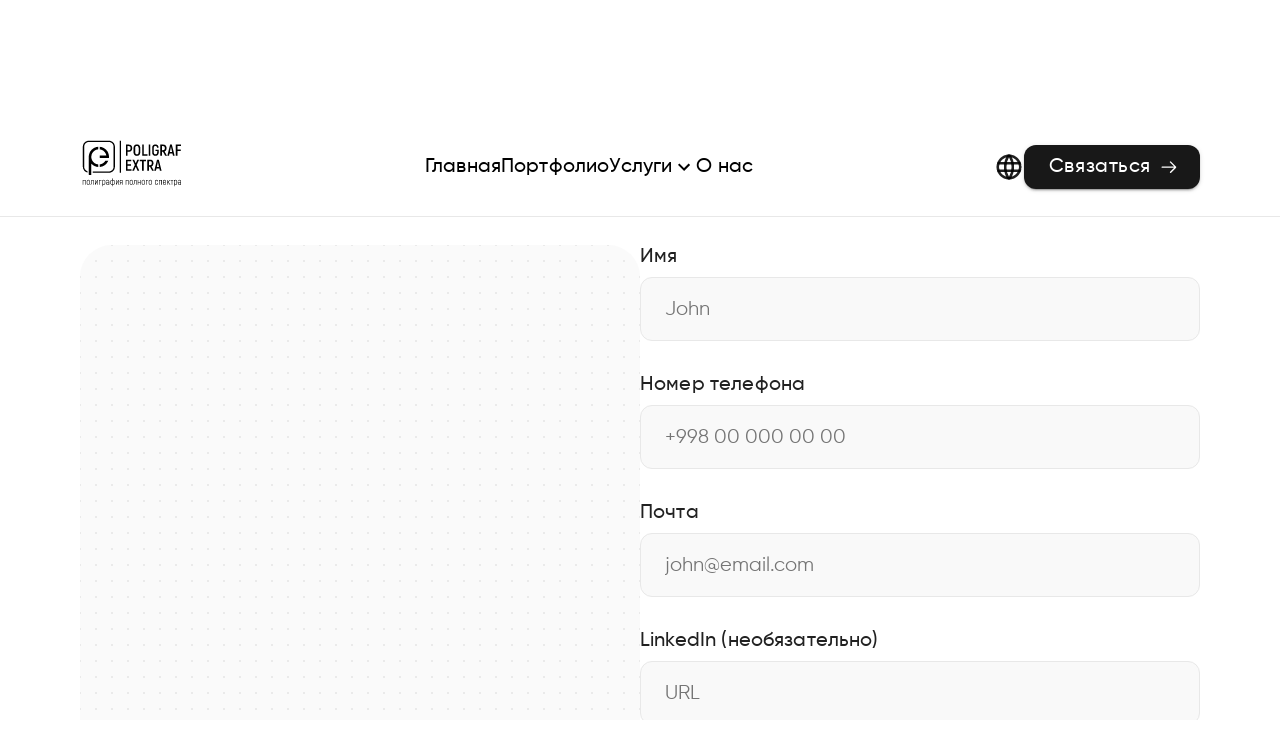

--- FILE ---
content_type: text/html
request_url: https://poligrafextra.uz/ru/
body_size: 104
content:
<!doctype html><html lang="en"><head><meta charset="utf-8"/><meta name="viewport" content="width=device-width,initial-scale=1"/><meta name="theme-color" content="#000000"/><meta name="description" content="Web site created using create-react-app"/><link rel="stylesheet" href="URL_TO_GILROY_FONT"/><link rel="apple-touch-icon" href="/poligrafLogo.jpg"/><link rel="icon" type="image/png" href="/poligrafLogo.jpg"/><link rel="manifest" href="/manifest.json"/><title>Poligraf</title><script defer="defer" src="/static/js/main.292c17d8.js"></script><link href="/static/css/main.ec66e36a.css" rel="stylesheet"></head><body><noscript>You need to enable JavaScript to run this app.</noscript><div id="root"></div></body></html>

--- FILE ---
content_type: text/css
request_url: https://poligrafextra.uz/static/css/main.ec66e36a.css
body_size: 5190
content:
@import url(https://fonts.googleapis.com/css2?family=Inter:wght@100..900&display=swap);.homepage{background:#fff;height:auto;margin:0 auto;max-width:1450px;width:100%}.homepage .printing{height:auto;padding:0 80px;width:100%}.homepage .printing h4{font-family:Gilroy;font-size:40px;font-weight:500;line-height:56px;margin:167px 0 0;text-align:center}.homepage .printing h1{font-family:Gilroy;font-size:56px;font-weight:700;line-height:78.4px;margin:0;text-align:center}.homepage .printing img{border-radius:32px;height:656px;margin-top:24px;width:100%}@media (max-width:450px){.homepage .printing{padding:0 20px}.homepage .printing h4{font-size:16px;line-height:19.41px;margin:152px 0 0}.homepage .printing h1{font-size:24px;line-height:31.6px}.homepage .printing img{height:360px}}.homepage .about-us{display:flex;flex-direction:row;height:477px;margin-top:100px;padding:0 80px;width:100%}.homepage .about-us .about-left{height:auto;padding-right:150px;width:50%}.homepage .about-us .about-left h1{font-family:Gilroy;font-size:56px;font-weight:700;line-height:69.33px;margin:0}.homepage .about-us h3{font-family:Gilroy;font-size:24px;font-weight:700;line-height:33.6px;margin:10px 0}.homepage .about-us .about-left p{font-family:Gilroy;font-size:16px;font-weight:500;line-height:22.4px}.homepage .about-us .about-left .about-btn{background:#181818;border-radius:12px;color:#fff;font-family:Gilroy;font-size:24px;font-weight:600;height:56px;line-height:29.4px;margin-top:15px;text-decoration:none;text-transform:none;width:276px}.homepage .about-us .about-left .arrowRight-icon{color:#fff;font-size:28px;font-weight:700}.homepage .about-us .about-right{height:auto;padding:70px 0 0 140px;width:50%}.homepage .about-us .about-right .title{border-bottom:1px solid #e8e8e8}.homepage .about-us .about-right .content-frame{align-items:center;display:flex;flex-direction:row;gap:24px;height:115px;justify-content:center;margin-top:20px;width:100%}.homepage .about-us .about-right .content-frame h4{color:#181818;font-family:Gilroy;font-size:24px;font-weight:700;line-height:29.71px;margin:0}.homepage .about-us .about-right .content-frame p{color:#848484;font-family:Gilroy;font-size:16px;font-weight:500;line-height:22.4px;margin:8px 0 0}@media (max-width:450px){.homepage .about-us{display:flex;flex-direction:column;gap:50px;height:585px;margin-top:50px;padding:0 20px}.homepage .about-us .about-left{padding-right:20px;width:100%}.homepage .about-us .about-left h1{font-size:32px;line-height:39.62px}.homepage .about-us h3{font-size:18px;line-height:25.2px}.homepage .about-us .about-left p{font-size:12px;line-height:16.8px}.homepage .about-us .about-left .about-btn{font-size:16px;height:48px;line-height:22px;width:218px}.homepage .about-us .about-right{padding:0;width:100%}.homepage .about-us .about-right .content-frame{gap:12px;height:70px}.homepage .about-us .about-right .content-frame img{height:70px;width:70px}.homepage .about-us .about-right .content-frame h4{font-size:18px;line-height:22.28px}.homepage .about-us .about-right .content-frame p{font-size:12px;line-height:16.8px}}@media (max-width:415px){.homepage .about-us h3{font-size:16px}}.homepage .services{height:477px;margin-top:100px;padding:0 82px;width:100%}.homepage .services h1{font-family:Gilroy;font-size:56px;font-weight:700;line-height:69.33px;margin:0 0 56px;text-align:center}.homepage .services .services-frame{display:flex;flex-direction:row;gap:32px;height:auto;width:100%}.homepage .services .services-frame .box-frame{background:#f9f9f9;border:1px solid #e8e8e8;border-radius:24px;height:352px;padding:32px 18px 32px 32px;position:relative;width:404px}.homepage .services .services-frame .box-frame .box-img{align-items:center;background:#fff;border-radius:16px;display:flex;height:72px;justify-content:center;margin-bottom:32px;width:72px}.homepage .services .services-frame .box-frame h3{font-family:Gilroy;font-size:24px;font-weight:700;line-height:29.71px;margin:0}.homepage .services .services-frame .box-frame p{color:#6b6d81;font-family:Gilroy;font-size:16px;font-weight:500;line-height:24px;margin:10px 0 16px}.homepage .services .services-frame .box-frame .box-btn{background:#181818;border-radius:12px;bottom:30px;box-shadow:none;color:#fff;font-family:Gilroy;font-size:16px;font-weight:500;height:36px;line-height:24px;position:absolute;text-decoration:none;text-transform:none;width:131px}@media (max-width:450px){.homepage .services{height:auto;margin-top:50px;padding:0 20px}.homepage .services h1{font-size:32px;line-height:39.62px;margin:0 0 20px}.homepage .services .services-frame{display:flex;flex-direction:column;gap:16px}.homepage .services .services-frame .box-frame{height:328px;width:100%}.homepage .services .services-frame .box-frame h3{font-size:18px;line-height:22.28px}.homepage .services .services-frame .box-frame p{font-size:14px;line-height:20px}}@media (max-width:415px){.homepage .services .services-frame .box-frame p{font-size:12px}}.homepage .portfolio{height:auto;margin-top:130px;padding:0 79px;width:100%}.homepage .portfolio h1{font-family:Gilroy;font-size:56px;font-weight:700;line-height:69.33px;margin-bottom:56px;text-align:center}.homepage .portfolio .portfolio-box .p-box-img{align-items:center;background:#fff;border:1px solid #e8e8e8;border-radius:24px;display:flex;height:373px;justify-content:center;overflow:hidden;width:406px}.homepage .portfolio .portfolio-box h3{font-family:Gilroy;font-size:24px;font-weight:700;line-height:33.6px;margin:22px 0 8px}.homepage .portfolio .portfolio-box p{color:#6b6d81;font-family:Gilroy;font-size:16px;font-weight:500;line-height:19.41px;margin:0}.homepage .portfolio .portfolio-btn{background:#181818;border-radius:12px;color:#fff;font-family:Gilroy;font-size:24px;font-weight:600;height:56px;line-height:29.4px;margin:56px auto 0;text-decoration:none;text-transform:none;width:288px}.homepage .portfolio .arrowRight-icon{color:#fff;font-size:28px;font-weight:700}@media (max-width:450px){.homepage .portfolio{margin-top:50px;padding:0 20px}.homepage .portfolio h1{font-size:32px;line-height:39.62px;margin-bottom:50px}.homepage .portfolio .portfolio-box .p-box-img{width:100%}.homepage .portfolio .portfolio-box h3{font-size:20px;line-height:28px}.homepage .portfolio .portfolio-box p{font-size:14px;line-height:15.98px}.homepage .portfolio .portfolio-btn{font-size:18px;height:48px;line-height:22px;margin:32px auto 0;width:227px}.homepage .portfolio .arrowRight-icon{font-size:22px}}.homepage .numbers{height:319px;margin-top:120px;padding:0 79px;width:100%}.homepage .numbers h1{font-family:Gilroy;font-size:56px;font-weight:700;line-height:69.33px;margin:0 0 56px;text-align:center}.homepage .numbers .numbers-frame{display:flex;flex-direction:row;gap:32px;height:auto;width:100%}.homepage .numbers .numbers-frame .box-frame{background:#f9f9f9;border:1px solid #e8e8e8;border-radius:24px;height:194px;padding:40px 32px;width:406px}.homepage .numbers .numbers-frame .box-frame h3{color:#848484;font-family:Gilroy;font-size:20px;font-weight:500;line-height:24.26px;margin:0}.homepage .numbers .numbers-frame .box-frame p{color:#181818;font-family:Gilroy;font-size:56px;font-weight:700;line-height:78.4px;margin:12px 0}@media (max-width:450px){.homepage .numbers{height:686px;margin-top:50px;padding:0 20px}.homepage .numbers h1{font-size:32px;line-height:39.62px;margin:0 0 32px}.homepage .numbers .numbers-frame{display:flex;flex-direction:column;gap:16px}.homepage .numbers .numbers-frame .box-frame{width:100%}.homepage .numbers .numbers-frame .box-frame h3{font-size:18px;line-height:21.83px}.homepage .numbers .numbers-frame .box-frame p{font-size:50px;line-height:70px}}.homepage .partners{height:600px;margin-top:120px;padding:0 80px;width:100%}.homepage .partners h1{font-family:Gilroy;font-size:56px;font-weight:700;line-height:69.33px;margin:0 0 56px;text-align:center}.homepage .partners .partners-frame{grid-gap:24px;display:grid;gap:24px;grid-template-columns:repeat(5,1fr);grid-template-rows:repeat(2,auto);height:370px;width:100%}.homepage .partners .partners-frame .box-frame{align-items:center;border:1px solid #e8e8e8;border-radius:24px;display:flex;height:173px;justify-content:center;overflow:hidden;width:237px}.homepage .partners .partners-frame .box-frame img{height:150px;object-fit:contain;width:150px}.homepage .partners .pagination-section{align-items:center;display:flex;flex-direction:row;gap:24px;justify-content:center;margin-top:56px}.homepage .partners .pagination-section .pagination-arrow{align-items:center;border:2px solid #848484;border-radius:40px;cursor:pointer;display:flex;height:40px;justify-content:center;width:40px}.homepage .partners .pagination-section .pagination-arrow .arrow{color:#848484;font-size:24px}@media (max-width:450px){.homepage .partners{height:440px;margin-top:50px;padding:0 20px}.homepage .partners h1{font-size:32px;line-height:44.8px;margin:0 0 32px}.homepage .partners .partners-frame{grid-gap:12px;display:grid;gap:12px;grid-template-columns:repeat(3,1fr);grid-template-rows:repeat(3,auto);height:291px}.homepage .partners .partners-frame .box-frame{border-radius:12px;height:89px;width:100%}.homepage .partners .partners-frame .box-frame img{height:80px;object-fit:contain;width:80px}.homepage .partners .pagination-section{margin-top:32px}}.portfolio-page{height:auto;margin:0 auto;max-width:1450px;width:100%}.portfolio-page .portfolio-frame{height:auto;padding:0 79px;width:100%}.portfolio-page .portfolio-frame .title{color:#181818;font-family:Gilroy;font-size:48px;font-weight:700;line-height:67.2px;margin-top:200px;text-align:center}.portfolio-page .portfolio-frame .paragraph{color:#848484;font-family:Gilroy;font-size:20px;font-weight:500;line-height:28px;margin-top:16px;text-align:center}.portfolio-page .portfolio-frame .p-2{padding:0 280px}.portfolio-page .portfolio-frame .button-frame{align-items:center;display:flex;flex-direction:row;gap:16px;justify-content:center;margin:50px 0 24px}.portfolio-page .portfolio-frame .button-frame .btn{border-radius:8px;box-shadow:none;font-family:Gilroy;font-size:20px;font-weight:500;line-height:24.26px;text-decoration:none;text-transform:none}.portfolio-page .portfolio-frame .portfolio-boxes{grid-gap:32px;display:grid;gap:32px;grid-template-columns:repeat(3,1fr);height:auto;width:100%}.portfolio-page .portfolio-frame .portfolio-boxes .portfolio-box{cursor:pointer;height:461px;width:406px}.portfolio-page .portfolio-frame .portfolio-boxes .portfolio-box .box-img{align-items:center;border:1px solid #e8e8e8;border-radius:24px;display:flex;height:373px;justify-content:center;overflow:hidden;width:100%}.portfolio-page .portfolio-frame .portfolio-boxes .portfolio-box .box-img img{height:270px;object-fit:contain;width:270px}.portfolio-page .portfolio-frame .portfolio-boxes .portfolio-box h4{color:#181818;font-family:Gilroy;font-size:24px;font-weight:700;line-height:33.6px;margin:22px 0 8px}.portfolio-page .portfolio-frame .portfolio-boxes .portfolio-box p{color:#6b6d81;font-family:Gilroy;font-size:20px;font-weight:500;line-height:24.26px}.portfolio-page .portfolio-frame .portfolio-btn{background:#181818;border-radius:12px;box-shadow:none;color:#fff;font-family:Gilroy;font-size:24px;font-weight:600;height:56px;line-height:29.4px;margin:56px auto 0;text-decoration:none;text-transform:none;width:267px}.portfolio-page .portfolio-frame .arrowRight-icon{color:#fff;font-size:32px;font-weight:700}.portfolio-page .chosenPortfolio-frame{height:auto;width:100%}.portfolio-page .chosenPortfolio-frame .main-img{display:flex;height:571px;justify-content:center;overflow:hidden;padding:237px 140px 140px;width:100%}.portfolio-page .chosenPortfolio-frame .main-img img{height:100%;width:100%}.portfolio-page .chosenPortfolio-frame .main-content{background:#f9f9f9;height:auto;padding:120px 72px;width:100%}.portfolio-page .chosenPortfolio-frame .main-content h1{font-family:Gilroy;font-size:56px;font-weight:700;line-height:69.33px;margin-bottom:56px;text-align:center}.portfolio-page .chosenPortfolio-frame .main-content .boxes-frame{grid-gap:32px;display:grid;gap:32px;grid-template-columns:repeat(3,1fr)}.portfolio-page .chosenPortfolio-frame .main-content .boxes-frame .box-img{align-items:center;background:#fff;border-radius:24px;display:flex;height:373px;justify-content:center;overflow:hidden;width:406px}.portfolio-page .chosenPortfolio-frame .main-content .boxes-frame h3{color:#181818;font-family:Gilroy;font-size:24px;font-weight:700;line-height:33.6px;margin:22px 0 8px}.portfolio-page .chosenPortfolio-frame .main-content .boxes-frame p{color:#848484;font-family:Gilroy;font-size:20px;font-weight:500;line-height:24.26px}.portfolio-page .chosenPortfolio-frame .main-content .main-parag{font-family:Gilroy;font-size:18px;font-weight:700;line-height:25.2px;margin-top:56px;text-align:justify}.portfolio-page .chosenPortfolio-frame .main-content .main-parag span{font-weight:500}@media (max-width:450px){.portfolio-page .portfolio-frame{padding:0 20px}.portfolio-page .portfolio-frame .title{font-size:32px;line-height:44.8px;margin-top:135px}.portfolio-page .portfolio-frame .paragraph{font-size:12px;line-height:16.8px;margin-top:8px;padding:0 20px}.portfolio-page .portfolio-frame .button-frame{align-items:center;display:flex;flex-direction:row;gap:8px;justify-content:flex-start;margin:48px 0 18px;overflow-x:auto;scrollbar-width:none;white-space:nowrap}.portfolio-page .portfolio-frame .button-frame::-webkit-scrollbar{display:none}.portfolio-page .portfolio-frame .button-frame .btn{align-items:center;display:inline-flex;font-size:16px;height:auto;justify-content:center;line-height:19.41px;min-width:-webkit-max-content;min-width:max-content;padding:6px 10px;white-space:nowrap}.portfolio-page .portfolio-frame .portfolio-boxes{gap:9px}.portfolio-page .portfolio-frame .portfolio-boxes .portfolio-box{height:140px;width:100%}.portfolio-page .portfolio-frame .portfolio-boxes .portfolio-box .box-img{border-radius:7px;height:113px;width:100%}.portfolio-page .portfolio-frame .portfolio-boxes .portfolio-box .box-img img{height:80px;width:80px}.portfolio-page .portfolio-frame .portfolio-boxes .portfolio-box h4{font-size:7px;line-height:9.8px;margin:6px 0 2px}.portfolio-page .portfolio-frame .portfolio-boxes .portfolio-box p{font-size:6px;line-height:7.28px}.portfolio-page .portfolio-frame .portfolio-btn{font-size:18px;height:48px;line-height:22px;margin:32px auto 0;width:227px}.portfolio-page .portfolio-frame .arrowRight-icon{font-size:28px}.portfolio-page .chosenPortfolio-frame .main-img{height:252px;overflow:hidden;padding:132px 50px 50px;width:100%}.portfolio-page .chosenPortfolio-frame .main-img img{height:100%;width:100%}.portfolio-page .chosenPortfolio-frame .main-content{padding:50px 20px}.portfolio-page .chosenPortfolio-frame .main-content h1{font-size:32px;line-height:39.62px;margin-bottom:32px}.portfolio-page .chosenPortfolio-frame .main-content .boxes-frame{display:flex;flex-direction:row;gap:9px}.portfolio-page .chosenPortfolio-frame .main-content .boxes-frame .box-img{border-radius:7px;height:114px;width:124px}.portfolio-page .chosenPortfolio-frame .main-content .boxes-frame .box-img img{height:114px;width:100%}.portfolio-page .chosenPortfolio-frame .main-content .boxes-frame h3{font-size:7px;line-height:10.26px;margin:6px 0 2px}.portfolio-page .chosenPortfolio-frame .main-content .boxes-frame p{font-size:6px;line-height:7.42px}.portfolio-page .chosenPortfolio-frame .main-content .main-parag{font-size:12px;line-height:16.8px;margin-top:32px}.portfolio-page .chosenPortfolio-frame .main-content .main-parag span{font-weight:500}}@media (max-width:415px){.portfolio-page .chosenPortfolio-frame .main-content .boxes-frame .box-img{width:100%}}.services{height:auto;margin:0 auto;max-width:1450px;width:100%}.services .partners{height:600px;margin-top:120px;padding:0 80px;width:100%}.services .partners h1{font-family:Gilroy;font-size:56px;font-weight:700;line-height:69.33px;margin:0 0 56px;text-align:center}.services .partners .partners-frame{grid-gap:24px;display:grid;gap:24px;grid-template-columns:repeat(5,1fr);grid-template-rows:repeat(2,auto);height:370px;width:100%}.services .partners .partners-frame .box-frame{align-items:center;border:1px solid #e8e8e8;border-radius:24px;display:flex;height:173px;justify-content:center;overflow:hidden;width:237px}.services .partners .partners-frame .box-frame img{height:150px;object-fit:contain;width:150px}.services .partners .pagination-section{align-items:center;display:flex;flex-direction:row;gap:24px;justify-content:center;margin-top:56px}.services .partners .pagination-section .pagination-arrow{align-items:center;border:2px solid #848484;border-radius:40px;cursor:pointer;display:flex;height:40px;justify-content:center;width:40px}.services .partners .pagination-section .pagination-arrow .arrow{color:#848484;font-size:24px}.services .printing{height:auto;width:100%}.services .printing .title{color:#181818;font-family:Gilroy;font-size:56px;font-weight:700;line-height:78.4px;margin:200px 0 16px;text-align:center;text-transform:capitalize}.services .printing .paragraph{color:#848484;font-family:Gilroy;font-size:20px;font-weight:500;line-height:28px;text-align:center}.services .printing .p-2{padding:0 300px}.services .printing .boxes-container{display:flex;flex-direction:column;gap:40px;height:auto;margin-top:56px;padding:0 80px;width:100%}.services .printing .boxes-container .boxes-frame{background:#f9f9f9;border-radius:16px;display:flex;flex-direction:row;height:176px;padding:32px;width:100%}.services .printing .boxes-container .boxes-frame .box-left{height:auto;width:50%}.services .printing .boxes-container .boxes-frame .box-left .box-img{align-items:center;background:#fff;border-radius:12px;display:flex;height:54px;justify-content:center;margin-bottom:16px;overflow:hidden;width:54px}.services .printing .boxes-container .boxes-frame .box-left h3{color:#181818;font-family:Gilroy;font-size:24px;font-weight:600;line-height:29.4px}.services .printing .boxes-container .boxes-frame .box-right{align-items:center;display:flex;height:auto;width:50%}.services .printing .boxes-container .boxes-frame .box-right p{color:#181818;font-family:Inter;font-size:20px;font-weight:400;line-height:28px}.services .printing .boxes-container .second,.third{height:204px!important}.services .printing .boxes-container .fourth{height:163px!important}.services .printing .boxes-container .fifth{height:205px!important;padding-top:46px!important}.services .printing .boxes-container .sixth{height:231px!important}.services .printing .boxes-container .seventh{height:205px!important}.services .printing .boxes-container .eighth{height:260px!important}.services .printing .boxes-container .ninth{height:175px!important}.services .printing .products{background:#f9f9f9;height:auto;margin-top:130px;padding:120px 82px;width:100%}.services .printing .products h1{font-family:Gilroy;font-size:56px;font-weight:700;line-height:69.33px;margin-bottom:56px;text-align:center;text-transform:capitalize}.services .printing .products .products-frame{grid-gap:32px;display:grid;gap:32px;grid-template-columns:repeat(3,1fr);grid-template-rows:repeat(3,auto)}.services .printing .products .product-box .p-box-img{align-items:center;background:#fff;border:1px solid #e8e8e8;border-radius:24px;display:flex;height:373px;justify-content:center;overflow:hidden;width:406px}.services .printing .products .product-box h3{color:#181818;font-family:Gilroy;font-size:24px;font-weight:700;line-height:33.6px;margin-top:16px}@media (max-width:450px){.services .printing .title{font-size:32px;line-height:44.8px;margin:135px 0 8px}.services .printing .t-2{padding:10px}.services .printing .paragraph{font-size:12px;line-height:16.8px;padding:0 20px}.services .printing .boxes-container{gap:18px;margin-top:50px;padding:0 20px}.services .printing .boxes-container .boxes-frame{display:flex;flex-direction:column;height:234px;padding:20px 18px;width:100%}.services .printing .boxes-container .boxes-frame .box-left{align-items:center;display:flex;flex-direction:column;justify-content:center;width:100%}.services .printing .boxes-container .boxes-frame .box-left h3{font-size:18px;line-height:22px}.services .printing .boxes-container .boxes-frame .flex-first h3{font-size:17px!important}.services .printing .boxes-container .boxes-frame .box-right{width:100%}.services .printing .boxes-container .boxes-frame .box-right p{font-size:12px;line-height:16.8px;margin-top:32px;text-align:center}.services .printing .boxes-container .fourth,.services .printing .boxes-container .second,.third{height:251px!important}.services .printing .boxes-container .fifth{height:316px!important;padding:20px 10px 0!important}.services .printing .boxes-container .fifth p{font-family:Inter!important;font-size:18px!important;font-weight:400!important;line-height:25.2px!important}.services .printing .boxes-container .sixth{height:391px!important;padding:20px 0 0!important}.services .printing .boxes-container .sixth p{font-family:Inter!important;font-size:18px!important;font-weight:400!important;line-height:25.2px!important}.services .printing .boxes-container .seventh{height:251px!important}.services .printing .boxes-container .eighth{height:251px!important;padding:20px 15px 0!important}.services .printing .boxes-container .eighth p{font-family:Inter!important;font-size:12px!important;font-weight:400!important;line-height:16.8px!important}.services .printing .boxes-container .ninth{display:flex;height:316px!important;justify-content:center}.services .printing .boxes-container .need h3{font-size:15px!important}.services .printing .products{margin-top:50px;padding:50px 20px}.services .printing .products h1{font-size:32px;line-height:39.62px;margin-bottom:50px}.services .printing .products .products-frame{gap:9px}.services .printing .products .product-box .p-box-img{border-radius:7px;height:114px;width:100%}.services .printing .products .product-box .p-box-img img{height:100%;width:100%}.services .printing .products .product-box h3{font-size:7px;line-height:10.28px;margin:6px 0 10px}.services .partners{height:440px;margin-top:50px;padding:0 20px}.services .partners h1{font-size:32px;line-height:44.8px;margin:0 0 32px}.services .partners .partners-frame{grid-gap:12px;display:grid;gap:12px;grid-template-columns:repeat(3,1fr);grid-template-rows:repeat(3,auto);height:290px;width:100%}.services .partners .partners-frame .box-frame{border-radius:12px;height:89px;width:100%}.services .partners .partners-frame .box-frame img{height:80px;width:80px}.services .partners .pagination-section{margin-top:32px}}.about-page{height:auto;margin:0 auto;max-width:1450px;width:100%}.about-page .title{color:#181818;font-family:Gilroy;font-size:56px;font-weight:700;line-height:78.4px;margin:200px 0 16px;text-align:center;text-transform:capitalize}.about-page .paragraph{color:#848484;font-family:Gilroy;font-size:20px;font-weight:500;line-height:28px;text-align:center}.about-page .p-2{padding:0 170px}.about-page .numbers{height:319px;margin-top:140px;padding:0 79px;width:100%}.about-page .numbers h1{color:#181818;font-family:Gilroy;font-size:56px;font-weight:700;line-height:69.33px;margin:0 0 56px;text-align:center}.about-page .numbers .numbers-frame{display:flex;flex-direction:row;gap:32px;height:auto;width:100%}.about-page .numbers .numbers-frame .box-frame{background:#f9f9f9;border:1px solid #e8e8e8;border-radius:24px;height:194px;padding:40px 32px;width:406px}.about-page .numbers .numbers-frame .box-frame h3{color:#848484;font-family:Gilroy;font-size:20px;font-weight:500;line-height:24.26px;margin:0}.about-page .numbers .numbers-frame .box-frame p{color:#181818;font-family:Gilroy;font-size:56px;font-weight:700;line-height:78.4px;margin:12px 0}.about-page .values{height:319px;margin-top:140px;padding:0 79px;width:100%}.about-page .values h1{color:#181818;font-family:Gilroy;font-size:56px;font-weight:700;line-height:69.33px;margin:0 0 56px;text-align:center;text-transform:capitalize}.about-page .values .values-frame{display:flex;flex-direction:row;gap:32px;height:auto;width:100%}.about-page .values .values-frame .box-frame{background:#f9f9f9;border:1px solid #e8e8e8;border-radius:24px;height:268px;padding:32px;position:relative;width:404px}.about-page .values .values-frame .box-frame h3{color:#181818;font-family:Gilroy;font-size:24px;font-weight:700;line-height:29.71px;margin:0}.about-page .values .values-frame .box-frame .box-parag{color:#848484;font-family:Gilroy;font-size:16px;font-weight:500;line-height:24px;margin:10px 0 32px}.about-page .values .values-frame .box-frame .box-parag1{margin:10px 0 56px!important}.about-page .values .values-frame .box-frame .box-img{align-items:center;background:#fff;border-radius:16px;bottom:30px;display:flex;height:88px;justify-content:center;overflow:hidden;position:absolute;width:88px}.about-page .partners{height:auto;margin-top:200px;padding:0 80px;width:100%}.about-page .partners h1{font-family:Gilroy;font-size:56px;font-weight:700;line-height:69.33px;margin:0 0 56px;text-align:center}.about-page .partners .partners-frame{grid-gap:32px;display:grid;gap:32px;grid-template-columns:repeat(5,1fr);grid-template-rows:repeat(5,auto);height:auto;width:100%}.about-page .partners .partners-frame .box-frame{align-items:center;border:1px solid #e8e8e8;border-radius:24px;display:flex;height:173px;justify-content:center;overflow:hidden;width:237px}.about-page .partners .partners-frame .box-frame img{height:140px;object-fit:contain;width:150px}.about-page .partners .btn-frame{align-items:center;display:flex;flex-direction:row;gap:20px;justify-content:center;margin-top:20px}.about-page .partners .btn-frame .slider-btn{border:1px solid #6b6d81;border-radius:50%;height:50px;width:40px}.about-page .partners .pagination-section{align-items:center;display:flex;flex-direction:row;gap:24px;justify-content:center;margin-top:56px}.about-page .partners .pagination-section .pagination-arrow{align-items:center;border:2px solid #848484;border-radius:40px;cursor:pointer;display:flex;height:40px;justify-content:center;width:40px}.about-page .partners .pagination-section .pagination-arrow .arrow{color:#848484;font-size:24px}.about-page .questions{height:auto;margin-top:140px;width:100%}.about-page .questions h1{color:#181818;font-family:Gilroy;font-size:56px;font-weight:700;line-height:78.4px;margin:0 0 56px;text-align:center}.about-page .questions .questions-frame{align-items:center;display:flex;flex-direction:column;gap:16px;height:auto;justify-content:center;width:100%}.about-page .questions .questions-frame .box-frame{border:1px solid #e8e8e8;border-radius:16px;box-shadow:none;height:auto;width:954px}.about-page .questions .questions-frame .box-frame h3{color:#181818;font-family:Gilroy;font-size:24px;font-weight:500;line-height:29.11px;text-align:justify}.about-page .questions .questions-frame .box-frame h4{color:#848484;font-family:Gilroy;font-size:24px;font-weight:500;line-height:33.6px}.about-page .questions .questions-frame .box-frame .expand-icon{background:#e8e8e8;border:1px solid #f9fafd;border-radius:22px;height:36px;width:36px}.css-eqpfi5-MuiAccordionSummary-content,.css-eqpfi5-MuiAccordionSummary-content.Mui-expanded{margin:0}@media (max-width:450px){.about-page .title{font-size:32px;line-height:44.8px;margin:135px 0 8px}.about-page .paragraph{font-size:12px;line-height:16.8px}.about-page .p-2{padding:0 40px}.about-page .numbers{height:auto;margin-top:50px;padding:0 20px;width:100%}.about-page .numbers h1{font-size:32px;line-height:39.62px;margin:0 0 32px}.about-page .numbers .numbers-frame{display:flex;flex-direction:column;gap:16px;height:auto}.about-page .numbers .numbers-frame .box-frame{width:100%}.about-page .numbers .numbers-frame .box-frame h3{font-size:18px;line-height:21.83px}.about-page .numbers .numbers-frame .box-frame p{font-size:50px;line-height:70px}.about-page .values{display:none}.about-page .partners{margin-top:50px;padding:0 20px}.about-page .partners h1{font-size:32px;line-height:44.8px;margin:0 0 32px}.about-page .partners .partners-frame{grid-gap:12px;display:grid;gap:12px;grid-template-columns:repeat(3,1fr);grid-template-rows:repeat(5,auto)}.about-page .partners .partners-frame .box-frame{border-radius:12px;height:89px;width:100%}.about-page .partners .partners-frame .box-frame img{height:80px;width:80px}.about-page .partners .pagination-section{gap:12px;margin-top:32px}.about-page .questions{margin-top:50px;padding:0 20px}.about-page .questions h1{font-size:32px;line-height:44.8px;margin:0 0 32px}.about-page .questions .questions-frame{gap:22px}.about-page .questions .questions-frame .box-frame{border-radius:7px;height:auto;width:100%}.about-page .questions .questions-frame .box-frame h3{font-size:9px;line-height:11.9px}.about-page .questions .questions-frame .box-frame h4{font-size:9px;line-height:13.74px}.about-page .questions .questions-frame .box-frame .expand-icon{border-radius:9px;height:15px;width:15px}}.App{text-align:center}.App-logo{height:40vmin;pointer-events:none}@media (prefers-reduced-motion:no-preference){.App-logo{animation:App-logo-float 3s ease-in-out infinite}}.App-header{align-items:center;display:flex;flex-direction:column;font-size:calc(10px + 2vmin);justify-content:center;min-height:100vh}.App-link{color:#704cb6}@keyframes App-logo-float{0%{transform:translateY(0)}50%{transform:translateY(10px)}to{transform:translateY(0)}}.navbar{background:#fff!important;border-bottom:1px solid #e8e8e8;height:97px;position:fixed;width:100%;z-index:2000}.navbar .navbar-container{justify-content:space-between;margin:15px auto 0;max-width:1450px;padding:0 80px;width:100%}.navbar .navbar-container,.navbar .navbar-container .links{align-items:center;display:flex;flex-direction:row;height:auto}.navbar .navbar-container .links{gap:48px;justify-content:center}.navbar .navbar-container .hover-line a,.uslugi-link{color:#000;cursor:pointer;display:flex;flex-direction:row;font-family:Gilroy;font-size:20px;font-weight:500;gap:5px;line-height:24.26px;text-decoration:none;z-index:100}.navbar .navbar-container .menu-frame .MuiPaper-root{border:1px solid;box-shadow:none}.navbar .navbar-container .menu-item{color:red}.navbar .navbar-container .navbar-right-frame{align-items:center;display:flex;flex-direction:row;gap:18px;justify-content:center}.navbar .navbar-container .navbar-right-frame .navbar-lang{cursor:pointer;display:flex;flex-direction:row;font-family:Gilroy;font-size:20px;font-weight:500;gap:5px;line-height:24.26px}.navbar .navbar-container .navbar-right-frame .navbar-btn{background:#181818;border-radius:12px;color:#fff;font-family:Gilroy;font-size:20px;font-weight:500;height:44px;line-height:24.26px;text-decoration:none;text-transform:none;width:176px}.navbar .navbar-container .navbar-right-frame .arrowRight-icon{color:#fff;font-size:22px;font-weight:700}.navbar .navbar-container .navbar-right-frame .drawer-btn{display:none}@media (max-width:450px){.navbar{height:82px}.navbar .navbar-container{margin-top:0;padding:15px 20px 0}.navbar .navbar-container .links,.navbar .navbar-container .navbar-right-frame .navbar-btn{display:none}.navbar .navbar-container .navbar-right-frame .navbar-lang{margin-top:-5px}.css-197m481-MuiButtonBase-root-MuiMenuItem-root,.css-ktydn3-MuiButtonBase-root-MuiMenuItem-root{height:auto!important;min-height:38px!important}.navbar .navbar-container .navbar-right-frame .drawer-btn{display:block}.navbar .navbar-container .navbar-right-frame .close-icon{font-size:large;height:40px;width:40px}.css-9tj150-MuiButton-endIcon>:first-of-type{font-size:32px}}.footer{background:#181818;height:358px;margin-top:150px;padding:48px 111px;width:100%}.footer .footer-container{height:auto;margin:0 auto;max-width:1450px;width:100%}.footer .footer-logo{border-bottom:1px solid #fff;height:auto;margin-bottom:24px;width:100%}.footer .footer-logo img{height:87.31px;margin-bottom:24px;width:160px}.footer .footer-frame{display:flex;flex-direction:row;justify-content:space-between}.footer .footer-frame h4{color:#fff;font-family:Gilroy;font-size:16px;font-weight:500;line-height:18px}.footer .footer-frame h3{color:#fff;font-family:Gilroy;font-size:16px;font-weight:600;line-height:28px;margin:12px 0 24px}.footer .footer-frame .footer-btn{background:#fff;border-radius:12px;color:#181818;font-family:Gilroy;font-size:20px;font-weight:500;height:44px;line-height:24.26px;text-decoration:none;text-transform:none;width:176px}.footer .footer-frame .arrowRight-icon{color:#181818;font-size:22px;font-weight:700}.footer .footer-frame .footer-boxes{display:flex;flex-direction:row;gap:12px;margin-left:50px}.footer .footer-frame .footer-boxes .footer-box{align-items:center;border-radius:6px;display:flex;height:32px;justify-content:center;width:32px}.footer .footer-frame .footer-phone{color:#fff;display:block;font-family:Gilroy;font-size:20px;font-weight:600;line-height:24.5px;margin:24px 0 22px 55px;text-decoration:none}.footer .footer-frame .email-frame{display:flex;flex-direction:row;gap:12px}.footer .footer-frame .email-frame h5{color:#fff;font-family:Gilroy;font-size:16px;font-weight:500;line-height:18px}@media (max-width:450px){.footer{height:454px;margin:50px auto 0;padding:48px 20px;width:100%}.footer .footer-logo img{margin-bottom:5px}.footer .footer-frame{display:flex;flex-direction:column}.footer .footer-frame h4{font-size:14px}.footer .footer-frame h3{font-size:14px;margin:6px 0 12px}.footer .footer-frame .footer-btn{border-radius:8px;font-size:16px;height:35px;line-height:19.41px;width:139px}.footer .footer-frame .arrowRight-icon{font-size:18px}.footer .footer-frame .footer-boxes{margin:32px 0 0}.footer .footer-frame .footer-phone{margin:12px 0}}.client{height:696px;margin:120px auto 0;max-width:1450px;padding:0 80px;width:100%}.client h1{font-family:Gilroy;font-size:56px;font-weight:700;line-height:69.33px;margin:0 0 56px;text-align:center}.client .client-frame{display:flex;flex-direction:row;gap:24px;height:568px;width:100%}.client .client-frame .client-left{border-radius:32px;height:auto;overflow:hidden;width:50%}.client .client-frame .client-right{height:auto;width:50%}.client .client-frame .client-right .client-input-box{display:flex;flex-direction:column}.client .client-frame .client-right .client-input-box label{font-family:Gilroy;font-size:20px;font-weight:500;line-height:24.26px;margin-bottom:8px}.client .client-frame .client-right .client-input-box input{background:#f9f9f9;border:1px solid #e8e8e8;border-radius:12px;font-family:Gilroy;font-size:20px;font-weight:400;height:64px;line-height:24px;margin-bottom:32px;padding-left:24px;width:100%}.client .client-frame .client-right .client-btn{background:#181818;border-radius:12px;color:#fff;font-family:Gilroy;font-size:24px;font-weight:600;height:56px;line-height:29.4px;margin-top:-3px;text-decoration:none;text-transform:none;width:231px}.client .client-frame .client-right .arrowRight-icon{color:#fff;font-size:28px;font-weight:700}.client .client-frame .client-right .client-input-box input.error-border{border:1px solid #ff4747!important;color:#ff4747!important}@media (max-width:450px){.client{height:869px;margin:50px auto 0;padding:0 20px}.client h1{font-size:32px;line-height:39.62px;margin:0 0 32px}.client .client-frame{display:flex;flex-direction:column;height:797px}.client .client-frame .client-left{border-radius:20px;height:353px;width:100%}.client .client-frame .client-right{width:100%}.client .client-frame .client-right .client-input-box label{font-size:18px;line-height:21.83px;margin-bottom:4px}.client .client-frame .client-right .client-input-box input{font-size:18px;height:50px;line-height:21.6px;margin-bottom:16px;padding-left:14px}.client .client-frame .client-right .client-btn{font-size:18px;height:52px;line-height:22px;width:188px}.client .client-frame .client-right .arrowRight-icon{font-size:22px}}.modal{background:#fff;border-radius:24px;box-shadow:24;height:713px;left:50%;padding:36px 56px;position:absolute;top:50%;transform:translate(-50%,-50%);width:761px}.modal .modal-navbar{align-items:center;display:flex;flex-direction:row;justify-content:space-between}.modal .modal-navbar .title{color:#181818;font-family:Gilroy;font-size:30px;font-weight:700;line-height:38px}.modal .modal-navbar .close-icon{color:#181818;cursor:pointer;height:48px;width:48px}.modal .modal-paragraph{color:#6b6d81;font-family:Gilroy;font-size:20px;font-weight:400;line-height:28px;margin:12px 0 32px}.modal .button-frame{display:flex;flex-direction:row;gap:8px}.modal .button-frame .btn{background:#28a7e8;border-radius:12px;box-shadow:none;color:#fff;display:flex;font-family:Gilroy;font-size:24px;font-weight:700;gap:16px;height:64px;line-height:29.71px;text-decoration:none;text-transform:none;width:321px}.modal .button-frame .telegram{background:#28a7e8}.modal .button-frame .phone{background:#20be97}.modal .custom-form{border-top:2px solid #e8e8e8;display:flex;flex-wrap:wrap;gap:24px;margin-top:24px;padding-top:24px}.modal .custom-form .form-group{display:flex;flex-direction:column}.modal .custom-form .form-group label{font-family:Gilroy;font-size:20px;font-weight:500;line-height:24.26px;margin-bottom:8px}.modal .custom-form .form-group input{background:#f9f9f9;border:none;border-radius:12px;color:#181818;font-family:Gilroy;font-size:20px;font-weight:400;height:64px;line-height:24px;padding:24px;width:312px}.modal .custom-form .form-group input:focus{border:1px solid #848484;outline:none}.modal .custom-form .form-group input::placeholder{color:#848484}.modal .modal-btn{border-radius:12px;color:#fff;font-family:Gilroy;font-size:24px;font-weight:600;height:56px;line-height:29.4px;margin:10px auto 0;text-decoration:none;text-transform:none;width:231px}.modal .modal-btn,.modal .modal-btn:hover{background:#181818;box-shadow:none}.modal .arrowRight-icon{color:#fff;height:32px;width:32px}.form-group input.error-border{border:1px solid #ff4747!important;color:#ff4747!important}@media (max-width:450px){.modal{border-radius:12px;height:366px;padding:28px;width:90%}.modal .modal-navbar .title{font-size:16px;line-height:19.47px}.modal .modal-navbar .close-icon{height:24px;width:24px}.modal .modal-paragraph{font-size:10px;line-height:14px;margin:6px 0 16px}.modal .button-frame{gap:4px}.modal .button-frame .btn{border-radius:6px;font-size:12px;gap:8px;height:32px;line-height:14.86px;width:100%}.modal .button-frame img{height:16px;width:16px}.modal .custom-form{display:flex;flex-direction:row;gap:10px;margin-top:12px;padding-top:12px}.modal .custom-form .form-group{display:flex;flex-direction:column}.modal .custom-form .form-group label{font-size:10px;line-height:12.13px;margin-bottom:4px}.modal .custom-form .form-group input{border-radius:6px;font-size:10px;height:33px;line-height:12px;padding:12px;width:160px}.modal .modal-btn{border-radius:6px;font-size:12px;height:28px;line-height:14.7px;margin:0 auto;width:116px}.modal .arrowRight-icon{height:16px;width:16px}}@media (max-width:415px){.modal .custom-form .form-group input{width:150px}.modal .button-frame .phone{font-size:10px}}@media (max-width:395px){.modal .custom-form .form-group input{width:140px}}@font-face{font-family:Gilroy;font-weight:300;src:url(/static/media/Gilroy-Light.896263ef5d2514291c78.ttf) format("truetype")}@font-face{font-family:Gilroy;font-weight:400;src:url(/static/media/Gilroy-Regular.319e0b95c15165640999.ttf) format("truetype")}@font-face{font-family:Gilroy;font-weight:500;src:url(/static/media/Gilroy-Medium.23dfbc19380d778f2742.ttf) format("truetype")}@font-face{font-family:Gilroy;font-weight:700;src:url(/static/media/Gilroy-Bold.bf181b073b4773f45c8e.ttf) format("truetype")}@font-face{font-family:Gilroy;font-weight:900;src:url(/static/media/Gilroy-Heavy.ffe93981c60cd2b4dd72.ttf) format("truetype")}body{-webkit-font-smoothing:antialiased;-moz-osx-font-smoothing:grayscale;font-family:Gilroy,sans-serif;font-style:normal;font-weight:400;margin:0}code{font-family:Gilroy,monospace}body,html{overflow:visible;scroll-behavior:auto}
/*# sourceMappingURL=main.ec66e36a.css.map*/

--- FILE ---
content_type: image/svg+xml
request_url: https://poligrafextra.uz/icons/blackPeLogo.svg
body_size: 4284
content:
<svg width="416" height="227" viewBox="0 0 416 227" fill="none" xmlns="http://www.w3.org/2000/svg">
<path fill-rule="evenodd" clip-rule="evenodd" d="M35.6232 22.2114H115.419C128.773 22.2114 139.698 33.1489 139.698 46.5168V126.403C139.698 139.771 128.773 150.709 115.419 150.709H50.7583V145.427H115.419C125.861 145.427 134.422 136.856 134.422 126.403V46.5168C134.422 36.064 125.861 27.4931 115.419 27.4931H35.6232C25.1826 27.4931 16.6203 36.0646 16.6203 46.5168V126.403C16.6203 134.782 22.122 141.95 29.6829 144.466V149.967C19.1767 147.296 11.3442 137.721 11.3442 126.403V46.5168C11.3442 33.1489 22.2702 22.2114 35.6232 22.2114Z" fill="black"/>
<path fill-rule="evenodd" clip-rule="evenodd" d="M78.7698 46.5345C99.6528 48.191 116.083 65.6795 116.083 87.0111C116.083 88.3695 116.015 89.7123 115.886 91.0369H113.096H105.477H78.5566V81.7285H105.283C102.971 68.5843 92.183 58.365 78.7698 56.9294V46.5345ZM113.053 102.432C107.379 116.256 94.3078 126.256 78.7698 127.489V117.094C88.4618 116.056 96.7842 110.432 101.528 102.432H113.053ZM73.2821 127.557C62.2746 126.958 52.4346 121.965 45.4822 114.298V159.601H41.4037C39.1925 159.601 37.0349 159.355 34.9592 158.888V87.0111C34.9592 65.337 51.9231 47.6304 73.2821 46.4666V56.8376C57.6366 57.9845 45.2988 71.0551 45.2988 87.0111L45.4822 90.346C47.0611 104.754 58.7419 116.119 73.2821 117.186V127.557Z" fill="black"/>
<path fill-rule="evenodd" clip-rule="evenodd" d="M159.765 22.2114H162.967C163.281 22.2114 163.538 22.4682 163.538 22.7823V150.138C163.538 150.451 163.281 150.709 162.967 150.709H159.765C159.452 150.709 159.195 150.451 159.195 150.138V22.7823C159.195 22.4682 159.452 22.2114 159.765 22.2114Z" fill="black"/>
<path d="M195.301 37.9014H183.587V82.2727H189.982V66.6795H195.301C203.975 66.6795 208.914 61.5449 208.914 52.227C208.914 43.1621 203.975 37.9014 195.301 37.9014ZM195.237 60.5941H189.982V43.9867H195.237C200.049 43.9867 202.392 46.7756 202.392 52.227C202.392 57.9321 200.049 60.5941 195.237 60.5941ZM227.592 83.0967C236.077 83.0967 241.142 77.455 241.142 68.2006V51.9735C241.142 42.7185 236.077 37.0774 227.592 37.0774C219.108 37.0774 214.043 42.7185 214.043 51.9735V68.2006C214.043 77.455 219.108 83.0967 227.592 83.0967ZM227.592 76.8212C222.971 76.8212 220.627 73.7788 220.627 68.2006V51.9735C220.627 46.3953 222.971 43.3523 227.592 43.3523C232.151 43.3523 234.557 46.3953 234.557 51.9735V68.2006C234.557 73.7788 232.151 76.8212 227.592 76.8212ZM255.136 76.1874V37.9014H248.741V82.2727H269.825V76.1874H255.136ZM274.701 37.9014V82.2727H281.096V37.9014H274.701ZM301.737 82.9698C309.715 82.9698 314.717 78.0888 314.843 69.4049V58.1221H301.547V63.8267H308.575V69.4049C308.575 74.4761 306.042 76.8212 301.8 76.8212C297.685 76.8212 295.152 74.4761 295.152 69.088V51.0863C295.152 45.698 297.558 43.3523 301.61 43.3523C305.663 43.3523 307.942 45.5713 308.195 50.7059H314.527C314.21 41.9579 309.461 37.2043 301.61 37.2043C293.569 37.2043 288.63 42.0212 288.63 51.0228V69.088C288.63 78.0888 293.759 82.9698 301.737 82.9698ZM340.74 82.2727H347.831L338.207 65.2849C343.273 63.4463 346.185 58.6927 346.185 51.7833C346.185 42.9719 341.373 37.9014 332.889 37.9014H321.429V82.2727H327.824V66.1724H331.812L340.74 82.2727ZM327.824 43.9867H332.825C337.258 43.9867 339.6 46.6487 339.6 51.9101C339.6 57.1708 337.258 60.087 332.762 60.087H327.824V43.9867ZM371.892 82.2727H378.54L367.397 37.9014H360.495L349.351 82.2727H356.063L358.089 73.3352H369.803L371.892 82.2727ZM359.482 67.3766L362.205 55.4595C362.901 52.5439 363.534 48.2967 363.851 45.9516H364.041C364.357 48.2967 365.054 52.5439 365.687 55.4595L368.473 67.3766H359.482ZM404.374 43.9233V37.9014H383.479V82.2727H389.874V63.0027H403.234V57.1708H389.874V43.9233H404.374ZM189.982 136.366V122.8H204.102V116.905H189.982V104.038H205.305V98.0161H183.587V142.387H205.938V136.366H189.982ZM237.09 142.387L226.516 119.378L236.457 98.0161H229.428L223.033 113.039L216.575 98.0161H209.547L219.488 119.378L208.914 142.387H216.005L223.033 125.97L229.998 142.387H237.09ZM264.063 98.0161H239.116V104.101H248.297V142.387H254.818V104.101H264.063V98.0161ZM288.503 142.387H295.594L285.97 125.4C291.036 123.561 293.948 118.807 293.948 111.898C293.948 103.087 289.136 98.0161 280.652 98.0161H269.192V142.387H275.587V126.287H279.575L288.503 142.387ZM275.587 104.101H280.588C285.021 104.101 287.363 106.763 287.363 112.025C287.363 117.285 285.021 120.202 280.525 120.202H275.587V104.101ZM319.655 142.387H326.303L315.16 98.0161H308.259L297.115 142.387H303.826L305.852 133.45H317.566L319.655 142.387ZM307.246 127.491L309.968 115.574C310.664 112.659 311.297 108.411 311.614 106.066H311.804C312.12 108.411 312.817 112.659 313.45 115.574L316.236 127.491H307.246Z" fill="black"/>
<path d="M22.8479 179.277H11.3438V198.29H13.4782V181.305H20.7135V198.29H22.8479V179.277ZM33.4835 198.725C37.2819 198.725 39.8144 196.299 39.8144 191.844V185.724C39.8144 181.269 37.2819 178.842 33.4835 178.842C29.6852 178.842 27.1527 181.269 27.1527 185.724V191.844C27.1527 196.299 29.6852 198.725 33.4835 198.725ZM33.4835 196.625C30.915 196.625 29.3233 195.14 29.3233 191.844V185.724C29.3233 182.428 30.915 180.943 33.4835 180.943C36.0522 180.943 37.6439 182.428 37.6439 185.724V191.844C37.6439 195.14 36.0522 196.625 33.4835 196.625ZM41.9126 198.435C45.3131 198.435 46.5791 195.538 46.9048 189.816C47.0136 187.752 47.194 184.13 47.2665 181.305H52.8015V198.29H54.936V179.277H45.1685C45.096 182.826 45.0237 185.977 44.8066 189.49C44.5536 193.293 44.1555 196.371 41.9126 196.371V198.435ZM59.7109 198.29H61.9179L67.8146 186.375C68.4294 185.108 69.0806 183.768 69.3338 182.935L69.4063 182.971C69.3338 184.492 69.2616 186.049 69.2616 188.041V198.29H71.3959V179.277H69.1891L63.1114 191.663C62.7499 192.423 62.171 193.727 61.8454 194.488L61.7733 194.416C61.8816 193.003 61.8454 191.554 61.8454 190.142V179.277H59.7109V198.29ZM85.6128 179.277H76.171V198.29H78.3055V181.341H85.6128V179.277ZM95.0548 178.842C93.21 178.842 91.5822 179.639 90.5692 181.052L90.2797 179.277H88.543V204.809H90.6413V196.588C91.6906 198.037 93.3548 198.725 95.0548 198.725C98.7087 198.725 100.952 196.299 100.952 191.59V186.122C100.952 181.305 98.4916 178.842 95.0548 178.842ZM98.7812 191.59C98.7812 195.212 97.3702 196.733 94.5846 196.733C92.1971 196.733 90.6413 194.632 90.6413 191.59V186.049C90.6413 182.5 92.4142 180.834 94.5846 180.834C97.2254 180.834 98.7812 182.391 98.7812 186.122V191.59ZM110.827 178.842C107.319 178.842 104.967 180.979 104.822 184.238H106.957C107.101 182.138 108.585 180.907 110.755 180.907C113.215 180.907 114.518 182.391 114.518 185.18V187.208H110.755C106.595 187.208 104.244 189.237 104.244 192.894C104.244 196.588 106.776 198.725 110.249 198.725C112.311 198.725 113.758 197.784 114.626 196.516L114.807 198.29H116.652V185.144C116.652 181.269 114.445 178.842 110.827 178.842ZM110.574 196.625C108.114 196.625 106.414 195.43 106.414 192.931C106.414 190.504 107.897 189.2 110.683 189.2H114.518V192.931C114.518 195.104 112.998 196.625 110.574 196.625ZM132.135 178.987H131.195V172.215H129.096V178.987H128.156C124.176 178.987 120.957 181.74 120.957 186.52V191.228C120.957 195.9 124.213 198.58 128.156 198.58H129.096V204.809H131.195V198.58H132.135C136.078 198.58 139.334 195.9 139.334 191.228V186.52C139.334 181.74 136.114 178.987 132.135 178.987ZM128.156 196.48C125.407 196.48 123.127 194.741 123.127 191.228V186.52C123.127 182.863 125.37 181.088 128.156 181.088H129.096V196.48H128.156ZM137.164 191.228C137.164 194.741 134.885 196.48 132.135 196.48H131.195V181.088H132.135C134.921 181.088 137.164 182.863 137.164 186.52V191.228ZM143.639 198.29H145.846L151.743 186.375C152.358 185.108 153.009 183.768 153.262 182.935L153.334 182.971C153.262 184.492 153.19 186.049 153.19 188.041V198.29H155.324V179.277H153.117L147.04 191.663C146.678 192.423 146.099 193.727 145.774 194.488L145.701 194.416C145.81 193.003 145.774 191.554 145.774 190.142V179.277H143.639V198.29ZM164.802 179.277C161.185 179.277 158.797 181.704 158.797 185.325C158.797 188.439 160.353 190.721 162.74 191.228L158.146 198.29H160.678L165.019 191.337H167.913V198.29H170.048V179.277H164.802ZM167.913 189.345H164.585C162.197 189.345 160.967 187.896 160.967 185.325C160.967 182.826 162.378 181.341 164.802 181.341H167.913V189.345ZM194.394 179.277H182.89V198.29H185.024V181.305H192.26V198.29H194.394V179.277ZM205.03 198.725C208.828 198.725 211.361 196.299 211.361 191.844V185.724C211.361 181.269 208.828 178.842 205.03 178.842C201.231 178.842 198.699 181.269 198.699 185.724V191.844C198.699 196.299 201.231 198.725 205.03 198.725ZM205.03 196.625C202.461 196.625 200.87 195.14 200.87 191.844V185.724C200.87 182.428 202.461 180.943 205.03 180.943C207.598 180.943 209.19 182.428 209.19 185.724V191.844C209.19 195.14 207.598 196.625 205.03 196.625ZM213.459 198.435C216.859 198.435 218.125 195.538 218.451 189.816C218.56 187.752 218.74 184.13 218.813 181.305H224.348V198.29H226.482V179.277H216.715C216.642 182.826 216.57 185.977 216.353 189.49C216.1 193.293 215.702 196.371 213.459 196.371V198.435ZM240.627 179.277V187.426H233.391V179.277H231.257V198.29H233.391V189.454H240.627V198.29H242.761V179.277H240.627ZM253.397 198.725C257.195 198.725 259.728 196.299 259.728 191.844V185.724C259.728 181.269 257.195 178.842 253.397 178.842C249.599 178.842 247.066 181.269 247.066 185.724V191.844C247.066 196.299 249.599 198.725 253.397 198.725ZM253.397 196.625C250.828 196.625 249.237 195.14 249.237 191.844V185.724C249.237 182.428 250.828 180.943 253.397 180.943C255.966 180.943 257.557 182.428 257.557 185.724V191.844C257.557 195.14 255.966 196.625 253.397 196.625ZM273.474 179.277H264.033V198.29H266.167V181.341H273.474V179.277ZM281.469 198.725C285.268 198.725 287.801 196.299 287.801 191.844V185.724C287.801 181.269 285.268 178.842 281.469 178.842C277.671 178.842 275.139 181.269 275.139 185.724V191.844C275.139 196.299 277.671 198.725 281.469 198.725ZM281.469 196.625C278.901 196.625 277.309 195.14 277.309 191.844V185.724C277.309 182.428 278.901 180.943 281.469 180.943C284.038 180.943 285.63 182.428 285.63 185.724V191.844C285.63 195.14 284.038 196.625 281.469 196.625ZM305.997 198.653C309.759 198.653 312.183 196.226 312.291 191.88H310.121C310.012 195.067 308.529 196.552 305.997 196.552C303.573 196.552 302.09 195.067 302.09 191.88V185.615C302.09 182.428 303.573 180.943 305.997 180.943C308.529 180.943 309.976 182.428 310.085 185.615H312.255C312.147 181.269 309.759 178.842 305.997 178.842C302.343 178.842 299.919 181.269 299.919 185.615V191.88C299.919 196.226 302.343 198.653 305.997 198.653ZM327.522 179.277H316.017V198.29H318.152V181.305H325.387V198.29H327.522V179.277ZM342.426 192.46C342.137 195.248 340.762 196.552 338.012 196.552C335.516 196.552 333.997 195.067 333.997 191.88V189.816H344.307V185.615C344.307 181.269 341.775 178.842 337.976 178.842C334.286 178.842 331.826 181.269 331.826 185.615V191.88C331.826 196.226 334.25 198.653 337.94 198.653C341.919 198.653 344.271 196.443 344.56 192.46H342.426ZM338.012 180.943C340.617 180.943 342.173 182.428 342.173 185.615V187.824H333.997V185.615C333.997 182.428 335.516 180.943 338.012 180.943ZM358.814 198.29H361.454L353.604 187.534L360.514 179.277H357.765L353.532 184.456C352.592 185.615 351.651 186.774 350.71 187.896V179.277H348.576V198.29H350.71V191.011L352.193 189.2L358.814 198.29ZM373.429 179.277H361.888V181.269H366.591V198.29H368.726V181.269H373.429V179.277ZM382.762 178.842C380.917 178.842 379.289 179.639 378.276 181.052L377.987 179.277H376.25V204.809H378.348V196.588C379.398 198.037 381.062 198.725 382.762 198.725C386.416 198.725 388.659 196.299 388.659 191.59V186.122C388.659 181.305 386.199 178.842 382.762 178.842ZM386.488 191.59C386.488 195.212 385.077 196.733 382.292 196.733C379.904 196.733 378.348 194.632 378.348 191.59V186.049C378.348 182.5 380.121 180.834 382.292 180.834C384.933 180.834 386.488 182.391 386.488 186.122V191.59ZM398.535 178.842C395.026 178.842 392.674 180.979 392.529 184.238H394.664C394.808 182.138 396.292 180.907 398.462 180.907C400.922 180.907 402.225 182.391 402.225 185.18V187.208H398.462C394.302 187.208 391.951 189.237 391.951 192.894C391.951 196.588 394.483 198.725 397.956 198.725C400.018 198.725 401.465 197.784 402.333 196.516L402.514 198.29H404.359V185.144C404.359 181.269 402.152 178.842 398.535 178.842ZM398.281 196.625C395.821 196.625 394.121 195.43 394.121 192.931C394.121 190.504 395.604 189.2 398.39 189.2H402.225V192.931C402.225 195.104 400.705 196.625 398.281 196.625Z" fill="black"/>
</svg>


--- FILE ---
content_type: application/javascript
request_url: https://poligrafextra.uz/static/js/main.292c17d8.js
body_size: 190073
content:
/*! For license information please see main.292c17d8.js.LICENSE.txt */
(()=>{var e={5513:(e,t,n)=>{"use strict";n.d(t,{A:()=>ae});var r=function(){function e(e){var t=this;this._insertTag=function(e){var n;n=0===t.tags.length?t.insertionPoint?t.insertionPoint.nextSibling:t.prepend?t.container.firstChild:t.before:t.tags[t.tags.length-1].nextSibling,t.container.insertBefore(e,n),t.tags.push(e)},this.isSpeedy=void 0===e.speedy||e.speedy,this.tags=[],this.ctr=0,this.nonce=e.nonce,this.key=e.key,this.container=e.container,this.prepend=e.prepend,this.insertionPoint=e.insertionPoint,this.before=null}var t=e.prototype;return t.hydrate=function(e){e.forEach(this._insertTag)},t.insert=function(e){this.ctr%(this.isSpeedy?65e3:1)===0&&this._insertTag(function(e){var t=document.createElement("style");return t.setAttribute("data-emotion",e.key),void 0!==e.nonce&&t.setAttribute("nonce",e.nonce),t.appendChild(document.createTextNode("")),t.setAttribute("data-s",""),t}(this));var t=this.tags[this.tags.length-1];if(this.isSpeedy){var n=function(e){if(e.sheet)return e.sheet;for(var t=0;t<document.styleSheets.length;t++)if(document.styleSheets[t].ownerNode===e)return document.styleSheets[t]}(t);try{n.insertRule(e,n.cssRules.length)}catch(r){0}}else t.appendChild(document.createTextNode(e));this.ctr++},t.flush=function(){this.tags.forEach((function(e){return e.parentNode&&e.parentNode.removeChild(e)})),this.tags=[],this.ctr=0},e}(),a=Math.abs,o=String.fromCharCode,i=Object.assign;function s(e){return e.trim()}function l(e,t,n){return e.replace(t,n)}function c(e,t){return e.indexOf(t)}function u(e,t){return 0|e.charCodeAt(t)}function d(e,t,n){return e.slice(t,n)}function p(e){return e.length}function f(e){return e.length}function h(e,t){return t.push(e),e}var m=1,g=1,v=0,y=0,b=0,w="";function x(e,t,n,r,a,o,i){return{value:e,root:t,parent:n,type:r,props:a,children:o,line:m,column:g,length:i,return:""}}function k(e,t){return i(x("",null,null,"",null,null,0),e,{length:-e.length},t)}function S(){return b=y>0?u(w,--y):0,g--,10===b&&(g=1,m--),b}function A(){return b=y<v?u(w,y++):0,g++,10===b&&(g=1,m++),b}function E(){return u(w,y)}function C(){return y}function j(e,t){return d(w,e,t)}function P(e){switch(e){case 0:case 9:case 10:case 13:case 32:return 5;case 33:case 43:case 44:case 47:case 62:case 64:case 126:case 59:case 123:case 125:return 4;case 58:return 3;case 34:case 39:case 40:case 91:return 2;case 41:case 93:return 1}return 0}function N(e){return m=g=1,v=p(w=e),y=0,[]}function R(e){return w="",e}function T(e){return s(j(y-1,z(91===e?e+2:40===e?e+1:e)))}function O(e){for(;(b=E())&&b<33;)A();return P(e)>2||P(b)>3?"":" "}function L(e,t){for(;--t&&A()&&!(b<48||b>102||b>57&&b<65||b>70&&b<97););return j(e,C()+(t<6&&32==E()&&32==A()))}function z(e){for(;A();)switch(b){case e:return y;case 34:case 39:34!==e&&39!==e&&z(b);break;case 40:41===e&&z(e);break;case 92:A()}return y}function M(e,t){for(;A()&&e+b!==57&&(e+b!==84||47!==E()););return"/*"+j(t,y-1)+"*"+o(47===e?e:A())}function I(e){for(;!P(E());)A();return j(e,y)}var _="-ms-",F="-moz-",B="-webkit-",D="comm",q="rule",H="decl",V="@keyframes";function W(e,t){for(var n="",r=f(e),a=0;a<r;a++)n+=t(e[a],a,e,t)||"";return n}function U(e,t,n,r){switch(e.type){case"@layer":if(e.children.length)break;case"@import":case H:return e.return=e.return||e.value;case D:return"";case V:return e.return=e.value+"{"+W(e.children,r)+"}";case q:e.value=e.props.join(",")}return p(n=W(e.children,r))?e.return=e.value+"{"+n+"}":""}function $(e){return R(K("",null,null,null,[""],e=N(e),0,[0],e))}function K(e,t,n,r,a,i,s,d,f){for(var m=0,g=0,v=s,y=0,b=0,w=0,x=1,k=1,j=1,P=0,N="",R=a,z=i,_=r,F=N;k;)switch(w=P,P=A()){case 40:if(108!=w&&58==u(F,v-1)){-1!=c(F+=l(T(P),"&","&\f"),"&\f")&&(j=-1);break}case 34:case 39:case 91:F+=T(P);break;case 9:case 10:case 13:case 32:F+=O(w);break;case 92:F+=L(C()-1,7);continue;case 47:switch(E()){case 42:case 47:h(Y(M(A(),C()),t,n),f);break;default:F+="/"}break;case 123*x:d[m++]=p(F)*j;case 125*x:case 59:case 0:switch(P){case 0:case 125:k=0;case 59+g:-1==j&&(F=l(F,/\f/g,"")),b>0&&p(F)-v&&h(b>32?G(F+";",r,n,v-1):G(l(F," ","")+";",r,n,v-2),f);break;case 59:F+=";";default:if(h(_=X(F,t,n,m,g,a,d,N,R=[],z=[],v),i),123===P)if(0===g)K(F,t,_,_,R,i,v,d,z);else switch(99===y&&110===u(F,3)?100:y){case 100:case 108:case 109:case 115:K(e,_,_,r&&h(X(e,_,_,0,0,a,d,N,a,R=[],v),z),a,z,v,d,r?R:z);break;default:K(F,_,_,_,[""],z,0,d,z)}}m=g=b=0,x=j=1,N=F="",v=s;break;case 58:v=1+p(F),b=w;default:if(x<1)if(123==P)--x;else if(125==P&&0==x++&&125==S())continue;switch(F+=o(P),P*x){case 38:j=g>0?1:(F+="\f",-1);break;case 44:d[m++]=(p(F)-1)*j,j=1;break;case 64:45===E()&&(F+=T(A())),y=E(),g=v=p(N=F+=I(C())),P++;break;case 45:45===w&&2==p(F)&&(x=0)}}return i}function X(e,t,n,r,o,i,c,u,p,h,m){for(var g=o-1,v=0===o?i:[""],y=f(v),b=0,w=0,k=0;b<r;++b)for(var S=0,A=d(e,g+1,g=a(w=c[b])),E=e;S<y;++S)(E=s(w>0?v[S]+" "+A:l(A,/&\f/g,v[S])))&&(p[k++]=E);return x(e,t,n,0===o?q:u,p,h,m)}function Y(e,t,n){return x(e,t,n,D,o(b),d(e,2,-2),0)}function G(e,t,n,r){return x(e,t,n,H,d(e,0,r),d(e,r+1,-1),r)}var Q=function(e,t,n){for(var r=0,a=0;r=a,a=E(),38===r&&12===a&&(t[n]=1),!P(a);)A();return j(e,y)},J=function(e,t){return R(function(e,t){var n=-1,r=44;do{switch(P(r)){case 0:38===r&&12===E()&&(t[n]=1),e[n]+=Q(y-1,t,n);break;case 2:e[n]+=T(r);break;case 4:if(44===r){e[++n]=58===E()?"&\f":"",t[n]=e[n].length;break}default:e[n]+=o(r)}}while(r=A());return e}(N(e),t))},Z=new WeakMap,ee=function(e){if("rule"===e.type&&e.parent&&!(e.length<1)){for(var t=e.value,n=e.parent,r=e.column===n.column&&e.line===n.line;"rule"!==n.type;)if(!(n=n.parent))return;if((1!==e.props.length||58===t.charCodeAt(0)||Z.get(n))&&!r){Z.set(e,!0);for(var a=[],o=J(t,a),i=n.props,s=0,l=0;s<o.length;s++)for(var c=0;c<i.length;c++,l++)e.props[l]=a[s]?o[s].replace(/&\f/g,i[c]):i[c]+" "+o[s]}}},te=function(e){if("decl"===e.type){var t=e.value;108===t.charCodeAt(0)&&98===t.charCodeAt(2)&&(e.return="",e.value="")}};function ne(e,t){switch(function(e,t){return 45^u(e,0)?(((t<<2^u(e,0))<<2^u(e,1))<<2^u(e,2))<<2^u(e,3):0}(e,t)){case 5103:return B+"print-"+e+e;case 5737:case 4201:case 3177:case 3433:case 1641:case 4457:case 2921:case 5572:case 6356:case 5844:case 3191:case 6645:case 3005:case 6391:case 5879:case 5623:case 6135:case 4599:case 4855:case 4215:case 6389:case 5109:case 5365:case 5621:case 3829:return B+e+e;case 5349:case 4246:case 4810:case 6968:case 2756:return B+e+F+e+_+e+e;case 6828:case 4268:return B+e+_+e+e;case 6165:return B+e+_+"flex-"+e+e;case 5187:return B+e+l(e,/(\w+).+(:[^]+)/,B+"box-$1$2"+_+"flex-$1$2")+e;case 5443:return B+e+_+"flex-item-"+l(e,/flex-|-self/,"")+e;case 4675:return B+e+_+"flex-line-pack"+l(e,/align-content|flex-|-self/,"")+e;case 5548:return B+e+_+l(e,"shrink","negative")+e;case 5292:return B+e+_+l(e,"basis","preferred-size")+e;case 6060:return B+"box-"+l(e,"-grow","")+B+e+_+l(e,"grow","positive")+e;case 4554:return B+l(e,/([^-])(transform)/g,"$1"+B+"$2")+e;case 6187:return l(l(l(e,/(zoom-|grab)/,B+"$1"),/(image-set)/,B+"$1"),e,"")+e;case 5495:case 3959:return l(e,/(image-set\([^]*)/,B+"$1$`$1");case 4968:return l(l(e,/(.+:)(flex-)?(.*)/,B+"box-pack:$3"+_+"flex-pack:$3"),/s.+-b[^;]+/,"justify")+B+e+e;case 4095:case 3583:case 4068:case 2532:return l(e,/(.+)-inline(.+)/,B+"$1$2")+e;case 8116:case 7059:case 5753:case 5535:case 5445:case 5701:case 4933:case 4677:case 5533:case 5789:case 5021:case 4765:if(p(e)-1-t>6)switch(u(e,t+1)){case 109:if(45!==u(e,t+4))break;case 102:return l(e,/(.+:)(.+)-([^]+)/,"$1"+B+"$2-$3$1"+F+(108==u(e,t+3)?"$3":"$2-$3"))+e;case 115:return~c(e,"stretch")?ne(l(e,"stretch","fill-available"),t)+e:e}break;case 4949:if(115!==u(e,t+1))break;case 6444:switch(u(e,p(e)-3-(~c(e,"!important")&&10))){case 107:return l(e,":",":"+B)+e;case 101:return l(e,/(.+:)([^;!]+)(;|!.+)?/,"$1"+B+(45===u(e,14)?"inline-":"")+"box$3$1"+B+"$2$3$1"+_+"$2box$3")+e}break;case 5936:switch(u(e,t+11)){case 114:return B+e+_+l(e,/[svh]\w+-[tblr]{2}/,"tb")+e;case 108:return B+e+_+l(e,/[svh]\w+-[tblr]{2}/,"tb-rl")+e;case 45:return B+e+_+l(e,/[svh]\w+-[tblr]{2}/,"lr")+e}return B+e+_+e+e}return e}var re=[function(e,t,n,r){if(e.length>-1&&!e.return)switch(e.type){case H:e.return=ne(e.value,e.length);break;case V:return W([k(e,{value:l(e.value,"@","@"+B)})],r);case q:if(e.length)return function(e,t){return e.map(t).join("")}(e.props,(function(t){switch(function(e,t){return(e=t.exec(e))?e[0]:e}(t,/(::plac\w+|:read-\w+)/)){case":read-only":case":read-write":return W([k(e,{props:[l(t,/:(read-\w+)/,":-moz-$1")]})],r);case"::placeholder":return W([k(e,{props:[l(t,/:(plac\w+)/,":"+B+"input-$1")]}),k(e,{props:[l(t,/:(plac\w+)/,":-moz-$1")]}),k(e,{props:[l(t,/:(plac\w+)/,_+"input-$1")]})],r)}return""}))}}],ae=function(e){var t=e.key;if("css"===t){var n=document.querySelectorAll("style[data-emotion]:not([data-s])");Array.prototype.forEach.call(n,(function(e){-1!==e.getAttribute("data-emotion").indexOf(" ")&&(document.head.appendChild(e),e.setAttribute("data-s",""))}))}var a=e.stylisPlugins||re;var o,i,s={},l=[];o=e.container||document.head,Array.prototype.forEach.call(document.querySelectorAll('style[data-emotion^="'+t+' "]'),(function(e){for(var t=e.getAttribute("data-emotion").split(" "),n=1;n<t.length;n++)s[t[n]]=!0;l.push(e)}));var c,u,d=[U,(u=function(e){c.insert(e)},function(e){e.root||(e=e.return)&&u(e)})],p=function(e){var t=f(e);return function(n,r,a,o){for(var i="",s=0;s<t;s++)i+=e[s](n,r,a,o)||"";return i}}([ee,te].concat(a,d));i=function(e,t,n,r){c=n,W($(e?e+"{"+t.styles+"}":t.styles),p),r&&(h.inserted[t.name]=!0)};var h={key:t,sheet:new r({key:t,container:o,nonce:e.nonce,speedy:e.speedy,prepend:e.prepend,insertionPoint:e.insertionPoint}),nonce:e.nonce,inserted:s,registered:{},insert:i};return h.sheet.hydrate(l),h}},918:(e,t,n)=>{"use strict";function r(e){var t=Object.create(null);return function(n){return void 0===t[n]&&(t[n]=e(n)),t[n]}}n.d(t,{A:()=>r})},5756:(e,t,n)=>{"use strict";n.d(t,{C:()=>s,T:()=>c,i:()=>o,w:()=>l});var r=n(5043),a=n(5513),o=(n(5758),n(9436),!0),i=r.createContext("undefined"!==typeof HTMLElement?(0,a.A)({key:"css"}):null);var s=i.Provider,l=function(e){return(0,r.forwardRef)((function(t,n){var a=(0,r.useContext)(i);return e(t,a,n)}))};o||(l=function(e){return function(t){var n=(0,r.useContext)(i);return null===n?(n=(0,a.A)({key:"css"}),r.createElement(i.Provider,{value:n},e(t,n))):e(t,n)}});var c=r.createContext({})},3290:(e,t,n)=>{"use strict";n.d(t,{AH:()=>c,i7:()=>u,mL:()=>l});var r=n(5756),a=n(5043),o=n(1722),i=n(9436),s=n(5758),l=(n(5513),n(219),(0,r.w)((function(e,t){var n=e.styles,l=(0,s.J)([n],void 0,a.useContext(r.T));if(!r.i){for(var c,u=l.name,d=l.styles,p=l.next;void 0!==p;)u+=" "+p.name,d+=p.styles,p=p.next;var f=!0===t.compat,h=t.insert("",{name:u,styles:d},t.sheet,f);return f?null:a.createElement("style",((c={})["data-emotion"]=t.key+"-global "+u,c.dangerouslySetInnerHTML={__html:h},c.nonce=t.sheet.nonce,c))}var m=a.useRef();return(0,i.i)((function(){var e=t.key+"-global",n=new t.sheet.constructor({key:e,nonce:t.sheet.nonce,container:t.sheet.container,speedy:t.sheet.isSpeedy}),r=!1,a=document.querySelector('style[data-emotion="'+e+" "+l.name+'"]');return t.sheet.tags.length&&(n.before=t.sheet.tags[0]),null!==a&&(r=!0,a.setAttribute("data-emotion",e),n.hydrate([a])),m.current=[n,r],function(){n.flush()}}),[t]),(0,i.i)((function(){var e=m.current,n=e[0];if(e[1])e[1]=!1;else{if(void 0!==l.next&&(0,o.sk)(t,l.next,!0),n.tags.length){var r=n.tags[n.tags.length-1].nextElementSibling;n.before=r,n.flush()}t.insert("",l,n,!1)}}),[t,l.name]),null})));function c(){for(var e=arguments.length,t=new Array(e),n=0;n<e;n++)t[n]=arguments[n];return(0,s.J)(t)}var u=function(){var e=c.apply(void 0,arguments),t="animation-"+e.name;return{name:t,styles:"@keyframes "+t+"{"+e.styles+"}",anim:1,toString:function(){return"_EMO_"+this.name+"_"+this.styles+"_EMO_"}}}},5758:(e,t,n)=>{"use strict";n.d(t,{J:()=>h});var r={animationIterationCount:1,aspectRatio:1,borderImageOutset:1,borderImageSlice:1,borderImageWidth:1,boxFlex:1,boxFlexGroup:1,boxOrdinalGroup:1,columnCount:1,columns:1,flex:1,flexGrow:1,flexPositive:1,flexShrink:1,flexNegative:1,flexOrder:1,gridRow:1,gridRowEnd:1,gridRowSpan:1,gridRowStart:1,gridColumn:1,gridColumnEnd:1,gridColumnSpan:1,gridColumnStart:1,msGridRow:1,msGridRowSpan:1,msGridColumn:1,msGridColumnSpan:1,fontWeight:1,lineHeight:1,opacity:1,order:1,orphans:1,tabSize:1,widows:1,zIndex:1,zoom:1,WebkitLineClamp:1,fillOpacity:1,floodOpacity:1,stopOpacity:1,strokeDasharray:1,strokeDashoffset:1,strokeMiterlimit:1,strokeOpacity:1,strokeWidth:1},a=n(918),o=/[A-Z]|^ms/g,i=/_EMO_([^_]+?)_([^]*?)_EMO_/g,s=function(e){return 45===e.charCodeAt(1)},l=function(e){return null!=e&&"boolean"!==typeof e},c=(0,a.A)((function(e){return s(e)?e:e.replace(o,"-$&").toLowerCase()})),u=function(e,t){switch(e){case"animation":case"animationName":if("string"===typeof t)return t.replace(i,(function(e,t,n){return p={name:t,styles:n,next:p},t}))}return 1===r[e]||s(e)||"number"!==typeof t||0===t?t:t+"px"};function d(e,t,n){if(null==n)return"";if(void 0!==n.__emotion_styles)return n;switch(typeof n){case"boolean":return"";case"object":if(1===n.anim)return p={name:n.name,styles:n.styles,next:p},n.name;if(void 0!==n.styles){var r=n.next;if(void 0!==r)for(;void 0!==r;)p={name:r.name,styles:r.styles,next:p},r=r.next;return n.styles+";"}return function(e,t,n){var r="";if(Array.isArray(n))for(var a=0;a<n.length;a++)r+=d(e,t,n[a])+";";else for(var o in n){var i=n[o];if("object"!==typeof i)null!=t&&void 0!==t[i]?r+=o+"{"+t[i]+"}":l(i)&&(r+=c(o)+":"+u(o,i)+";");else if(!Array.isArray(i)||"string"!==typeof i[0]||null!=t&&void 0!==t[i[0]]){var s=d(e,t,i);switch(o){case"animation":case"animationName":r+=c(o)+":"+s+";";break;default:r+=o+"{"+s+"}"}}else for(var p=0;p<i.length;p++)l(i[p])&&(r+=c(o)+":"+u(o,i[p])+";")}return r}(e,t,n);case"function":if(void 0!==e){var a=p,o=n(e);return p=a,d(e,t,o)}}if(null==t)return n;var i=t[n];return void 0!==i?i:n}var p,f=/label:\s*([^\s;\n{]+)\s*(;|$)/g;var h=function(e,t,n){if(1===e.length&&"object"===typeof e[0]&&null!==e[0]&&void 0!==e[0].styles)return e[0];var r=!0,a="";p=void 0;var o=e[0];null==o||void 0===o.raw?(r=!1,a+=d(n,t,o)):a+=o[0];for(var i=1;i<e.length;i++)a+=d(n,t,e[i]),r&&(a+=o[i]);f.lastIndex=0;for(var s,l="";null!==(s=f.exec(a));)l+="-"+s[1];var c=function(e){for(var t,n=0,r=0,a=e.length;a>=4;++r,a-=4)t=1540483477*(65535&(t=255&e.charCodeAt(r)|(255&e.charCodeAt(++r))<<8|(255&e.charCodeAt(++r))<<16|(255&e.charCodeAt(++r))<<24))+(59797*(t>>>16)<<16),n=1540483477*(65535&(t^=t>>>24))+(59797*(t>>>16)<<16)^1540483477*(65535&n)+(59797*(n>>>16)<<16);switch(a){case 3:n^=(255&e.charCodeAt(r+2))<<16;case 2:n^=(255&e.charCodeAt(r+1))<<8;case 1:n=1540483477*(65535&(n^=255&e.charCodeAt(r)))+(59797*(n>>>16)<<16)}return(((n=1540483477*(65535&(n^=n>>>13))+(59797*(n>>>16)<<16))^n>>>15)>>>0).toString(36)}(a)+l;return{name:c,styles:a,next:p}}},9436:(e,t,n)=>{"use strict";var r;n.d(t,{i:()=>s,s:()=>i});var a=n(5043),o=!!(r||(r=n.t(a,2))).useInsertionEffect&&(r||(r=n.t(a,2))).useInsertionEffect,i=o||function(e){return e()},s=o||a.useLayoutEffect},1722:(e,t,n)=>{"use strict";n.d(t,{Rk:()=>r,SF:()=>a,sk:()=>o});function r(e,t,n){var r="";return n.split(" ").forEach((function(n){void 0!==e[n]?t.push(e[n]+";"):r+=n+" "})),r}var a=function(e,t,n){var r=e.key+"-"+t.name;!1===n&&void 0===e.registered[r]&&(e.registered[r]=t.styles)},o=function(e,t,n){a(e,t,n);var r=e.key+"-"+t.name;if(void 0===e.inserted[t.name]){var o=t;do{e.insert(t===o?"."+r:"",o,e.sheet,!0),o=o.next}while(void 0!==o)}}},2505:(e,t,n)=>{"use strict";var r=n(4994);t.A=void 0;var a=r(n(39)),o=n(579),i=(0,a.default)((0,o.jsx)("path",{d:"M19 13h-6v6h-2v-6H5v-2h6V5h2v6h6v2z"}),"Add");t.A=i},4802:(e,t,n)=>{"use strict";var r=n(4994);t.A=void 0;var a=r(n(39)),o=n(579),i=(0,a.default)((0,o.jsx)("path",{d:"M19 6.41 17.59 5 12 10.59 6.41 5 5 6.41 10.59 12 5 17.59 6.41 19 12 13.41 17.59 19 19 17.59 13.41 12z"}),"Close");t.A=i},4536:(e,t,n)=>{"use strict";var r=n(4994);t.A=void 0;var a=r(n(39)),o=n(579),i=(0,a.default)((0,o.jsx)("path",{d:"M7.41 8.59 12 13.17l4.59-4.58L18 10l-6 6-6-6 1.41-1.41z"}),"KeyboardArrowDown");t.A=i},6164:(e,t,n)=>{"use strict";var r=n(4994);t.A=void 0;var a=r(n(39)),o=n(579),i=(0,a.default)((0,o.jsx)("path",{d:"M19 13H5v-2h14v2z"}),"Remove");t.A=i},39:(e,t,n)=>{"use strict";Object.defineProperty(t,"__esModule",{value:!0}),Object.defineProperty(t,"default",{enumerable:!0,get:function(){return r.createSvgIcon}});var r=n(7305)},5881:(e,t)=>{"use strict";var n,r=Symbol.for("react.element"),a=Symbol.for("react.portal"),o=Symbol.for("react.fragment"),i=Symbol.for("react.strict_mode"),s=Symbol.for("react.profiler"),l=Symbol.for("react.provider"),c=Symbol.for("react.context"),u=Symbol.for("react.server_context"),d=Symbol.for("react.forward_ref"),p=Symbol.for("react.suspense"),f=Symbol.for("react.suspense_list"),h=Symbol.for("react.memo"),m=Symbol.for("react.lazy"),g=Symbol.for("react.offscreen");function v(e){if("object"===typeof e&&null!==e){var t=e.$$typeof;switch(t){case r:switch(e=e.type){case o:case s:case i:case p:case f:return e;default:switch(e=e&&e.$$typeof){case u:case c:case d:case m:case h:case l:return e;default:return t}}case a:return t}}}n=Symbol.for("react.module.reference")},805:(e,t,n)=>{"use strict";n(5881)},7344:(e,t,n)=>{"use strict";n.d(t,{A:()=>z});var r=n(8168),a=n(8587),o=n(6632),i=n(3216),s=n(7758),l=n(8812),c=n(8280);var u=n(7266);const d={black:"#000",white:"#fff"},p={50:"#fafafa",100:"#f5f5f5",200:"#eeeeee",300:"#e0e0e0",400:"#bdbdbd",500:"#9e9e9e",600:"#757575",700:"#616161",800:"#424242",900:"#212121",A100:"#f5f5f5",A200:"#eeeeee",A400:"#bdbdbd",A700:"#616161"},f={50:"#f3e5f5",100:"#e1bee7",200:"#ce93d8",300:"#ba68c8",400:"#ab47bc",500:"#9c27b0",600:"#8e24aa",700:"#7b1fa2",800:"#6a1b9a",900:"#4a148c",A100:"#ea80fc",A200:"#e040fb",A400:"#d500f9",A700:"#aa00ff"},h={50:"#ffebee",100:"#ffcdd2",200:"#ef9a9a",300:"#e57373",400:"#ef5350",500:"#f44336",600:"#e53935",700:"#d32f2f",800:"#c62828",900:"#b71c1c",A100:"#ff8a80",A200:"#ff5252",A400:"#ff1744",A700:"#d50000"},m={50:"#fff3e0",100:"#ffe0b2",200:"#ffcc80",300:"#ffb74d",400:"#ffa726",500:"#ff9800",600:"#fb8c00",700:"#f57c00",800:"#ef6c00",900:"#e65100",A100:"#ffd180",A200:"#ffab40",A400:"#ff9100",A700:"#ff6d00"},g={50:"#e3f2fd",100:"#bbdefb",200:"#90caf9",300:"#64b5f6",400:"#42a5f5",500:"#2196f3",600:"#1e88e5",700:"#1976d2",800:"#1565c0",900:"#0d47a1",A100:"#82b1ff",A200:"#448aff",A400:"#2979ff",A700:"#2962ff"},v={50:"#e1f5fe",100:"#b3e5fc",200:"#81d4fa",300:"#4fc3f7",400:"#29b6f6",500:"#03a9f4",600:"#039be5",700:"#0288d1",800:"#0277bd",900:"#01579b",A100:"#80d8ff",A200:"#40c4ff",A400:"#00b0ff",A700:"#0091ea"},y={50:"#e8f5e9",100:"#c8e6c9",200:"#a5d6a7",300:"#81c784",400:"#66bb6a",500:"#4caf50",600:"#43a047",700:"#388e3c",800:"#2e7d32",900:"#1b5e20",A100:"#b9f6ca",A200:"#69f0ae",A400:"#00e676",A700:"#00c853"},b=["mode","contrastThreshold","tonalOffset"],w={text:{primary:"rgba(0, 0, 0, 0.87)",secondary:"rgba(0, 0, 0, 0.6)",disabled:"rgba(0, 0, 0, 0.38)"},divider:"rgba(0, 0, 0, 0.12)",background:{paper:d.white,default:d.white},action:{active:"rgba(0, 0, 0, 0.54)",hover:"rgba(0, 0, 0, 0.04)",hoverOpacity:.04,selected:"rgba(0, 0, 0, 0.08)",selectedOpacity:.08,disabled:"rgba(0, 0, 0, 0.26)",disabledBackground:"rgba(0, 0, 0, 0.12)",disabledOpacity:.38,focus:"rgba(0, 0, 0, 0.12)",focusOpacity:.12,activatedOpacity:.12}},x={text:{primary:d.white,secondary:"rgba(255, 255, 255, 0.7)",disabled:"rgba(255, 255, 255, 0.5)",icon:"rgba(255, 255, 255, 0.5)"},divider:"rgba(255, 255, 255, 0.12)",background:{paper:"#121212",default:"#121212"},action:{active:d.white,hover:"rgba(255, 255, 255, 0.08)",hoverOpacity:.08,selected:"rgba(255, 255, 255, 0.16)",selectedOpacity:.16,disabled:"rgba(255, 255, 255, 0.3)",disabledBackground:"rgba(255, 255, 255, 0.12)",disabledOpacity:.38,focus:"rgba(255, 255, 255, 0.12)",focusOpacity:.12,activatedOpacity:.24}};function k(e,t,n,r){const a=r.light||r,o=r.dark||1.5*r;e[t]||(e.hasOwnProperty(n)?e[t]=e[n]:"light"===t?e.light=(0,u.a)(e.main,a):"dark"===t&&(e.dark=(0,u.e$)(e.main,o)))}function S(e){const{mode:t="light",contrastThreshold:n=3,tonalOffset:s=.2}=e,l=(0,a.A)(e,b),c=e.primary||function(){return"dark"===(arguments.length>0&&void 0!==arguments[0]?arguments[0]:"light")?{main:g[200],light:g[50],dark:g[400]}:{main:g[700],light:g[400],dark:g[800]}}(t),S=e.secondary||function(){return"dark"===(arguments.length>0&&void 0!==arguments[0]?arguments[0]:"light")?{main:f[200],light:f[50],dark:f[400]}:{main:f[500],light:f[300],dark:f[700]}}(t),A=e.error||function(){return"dark"===(arguments.length>0&&void 0!==arguments[0]?arguments[0]:"light")?{main:h[500],light:h[300],dark:h[700]}:{main:h[700],light:h[400],dark:h[800]}}(t),E=e.info||function(){return"dark"===(arguments.length>0&&void 0!==arguments[0]?arguments[0]:"light")?{main:v[400],light:v[300],dark:v[700]}:{main:v[700],light:v[500],dark:v[900]}}(t),C=e.success||function(){return"dark"===(arguments.length>0&&void 0!==arguments[0]?arguments[0]:"light")?{main:y[400],light:y[300],dark:y[700]}:{main:y[800],light:y[500],dark:y[900]}}(t),j=e.warning||function(){return"dark"===(arguments.length>0&&void 0!==arguments[0]?arguments[0]:"light")?{main:m[400],light:m[300],dark:m[700]}:{main:"#ed6c02",light:m[500],dark:m[900]}}(t);function P(e){return(0,u.eM)(e,x.text.primary)>=n?x.text.primary:w.text.primary}const N=e=>{let{color:t,name:n,mainShade:a=500,lightShade:i=300,darkShade:l=700}=e;if(t=(0,r.A)({},t),!t.main&&t[a]&&(t.main=t[a]),!t.hasOwnProperty("main"))throw new Error((0,o.A)(11,n?" (".concat(n,")"):"",a));if("string"!==typeof t.main)throw new Error((0,o.A)(12,n?" (".concat(n,")"):"",JSON.stringify(t.main)));return k(t,"light",i,s),k(t,"dark",l,s),t.contrastText||(t.contrastText=P(t.main)),t},R={dark:x,light:w};return(0,i.A)((0,r.A)({common:(0,r.A)({},d),mode:t,primary:N({color:c,name:"primary"}),secondary:N({color:S,name:"secondary",mainShade:"A400",lightShade:"A200",darkShade:"A700"}),error:N({color:A,name:"error"}),warning:N({color:j,name:"warning"}),info:N({color:E,name:"info"}),success:N({color:C,name:"success"}),grey:p,contrastThreshold:n,getContrastText:P,augmentColor:N,tonalOffset:s},R[t]),l)}const A=["fontFamily","fontSize","fontWeightLight","fontWeightRegular","fontWeightMedium","fontWeightBold","htmlFontSize","allVariants","pxToRem"];const E={textTransform:"uppercase"},C='"Roboto", "Helvetica", "Arial", sans-serif';function j(e,t){const n="function"===typeof t?t(e):t,{fontFamily:o=C,fontSize:s=14,fontWeightLight:l=300,fontWeightRegular:c=400,fontWeightMedium:u=500,fontWeightBold:d=700,htmlFontSize:p=16,allVariants:f,pxToRem:h}=n,m=(0,a.A)(n,A);const g=s/14,v=h||(e=>"".concat(e/p*g,"rem")),y=(e,t,n,a,i)=>{return(0,r.A)({fontFamily:o,fontWeight:e,fontSize:v(t),lineHeight:n},o===C?{letterSpacing:"".concat((s=a/t,Math.round(1e5*s)/1e5),"em")}:{},i,f);var s},b={h1:y(l,96,1.167,-1.5),h2:y(l,60,1.2,-.5),h3:y(c,48,1.167,0),h4:y(c,34,1.235,.25),h5:y(c,24,1.334,0),h6:y(u,20,1.6,.15),subtitle1:y(c,16,1.75,.15),subtitle2:y(u,14,1.57,.1),body1:y(c,16,1.5,.15),body2:y(c,14,1.43,.15),button:y(u,14,1.75,.4,E),caption:y(c,12,1.66,.4),overline:y(c,12,2.66,1,E),inherit:{fontFamily:"inherit",fontWeight:"inherit",fontSize:"inherit",lineHeight:"inherit",letterSpacing:"inherit"}};return(0,i.A)((0,r.A)({htmlFontSize:p,pxToRem:v,fontFamily:o,fontSize:s,fontWeightLight:l,fontWeightRegular:c,fontWeightMedium:u,fontWeightBold:d},b),m,{clone:!1})}function P(){return["".concat(arguments.length<=0?void 0:arguments[0],"px ").concat(arguments.length<=1?void 0:arguments[1],"px ").concat(arguments.length<=2?void 0:arguments[2],"px ").concat(arguments.length<=3?void 0:arguments[3],"px rgba(0,0,0,").concat(.2,")"),"".concat(arguments.length<=4?void 0:arguments[4],"px ").concat(arguments.length<=5?void 0:arguments[5],"px ").concat(arguments.length<=6?void 0:arguments[6],"px ").concat(arguments.length<=7?void 0:arguments[7],"px rgba(0,0,0,").concat(.14,")"),"".concat(arguments.length<=8?void 0:arguments[8],"px ").concat(arguments.length<=9?void 0:arguments[9],"px ").concat(arguments.length<=10?void 0:arguments[10],"px ").concat(arguments.length<=11?void 0:arguments[11],"px rgba(0,0,0,").concat(.12,")")].join(",")}const N=["none",P(0,2,1,-1,0,1,1,0,0,1,3,0),P(0,3,1,-2,0,2,2,0,0,1,5,0),P(0,3,3,-2,0,3,4,0,0,1,8,0),P(0,2,4,-1,0,4,5,0,0,1,10,0),P(0,3,5,-1,0,5,8,0,0,1,14,0),P(0,3,5,-1,0,6,10,0,0,1,18,0),P(0,4,5,-2,0,7,10,1,0,2,16,1),P(0,5,5,-3,0,8,10,1,0,3,14,2),P(0,5,6,-3,0,9,12,1,0,3,16,2),P(0,6,6,-3,0,10,14,1,0,4,18,3),P(0,6,7,-4,0,11,15,1,0,4,20,3),P(0,7,8,-4,0,12,17,2,0,5,22,4),P(0,7,8,-4,0,13,19,2,0,5,24,4),P(0,7,9,-4,0,14,21,2,0,5,26,4),P(0,8,9,-5,0,15,22,2,0,6,28,5),P(0,8,10,-5,0,16,24,2,0,6,30,5),P(0,8,11,-5,0,17,26,2,0,6,32,5),P(0,9,11,-5,0,18,28,2,0,7,34,6),P(0,9,12,-6,0,19,29,2,0,7,36,6),P(0,10,13,-6,0,20,31,3,0,8,38,7),P(0,10,13,-6,0,21,33,3,0,8,40,7),P(0,10,14,-6,0,22,35,3,0,8,42,7),P(0,11,14,-7,0,23,36,3,0,9,44,8),P(0,11,15,-7,0,24,38,3,0,9,46,8)];var R=n(4318);const T={mobileStepper:1e3,fab:1050,speedDial:1050,appBar:1100,drawer:1200,modal:1300,snackbar:1400,tooltip:1500},O=["breakpoints","mixins","spacing","palette","transitions","typography","shape"];function L(){let e=arguments.length>0&&void 0!==arguments[0]?arguments[0]:{};const{mixins:t={},palette:n={},transitions:u={},typography:d={}}=e,p=(0,a.A)(e,O);if(e.vars)throw new Error((0,o.A)(18));const f=S(n),h=(0,c.A)(e);let m=(0,i.A)(h,{mixins:(g=h.breakpoints,v=t,(0,r.A)({toolbar:{minHeight:56,[g.up("xs")]:{"@media (orientation: landscape)":{minHeight:48}},[g.up("sm")]:{minHeight:64}}},v)),palette:f,shadows:N.slice(),typography:j(f,d),transitions:(0,R.Ay)(u),zIndex:(0,r.A)({},T)});var g,v;m=(0,i.A)(m,p);for(var y=arguments.length,b=new Array(y>1?y-1:0),w=1;w<y;w++)b[w-1]=arguments[w];return m=b.reduce(((e,t)=>(0,i.A)(e,t)),m),m.unstable_sxConfig=(0,r.A)({},s.A,null==p?void 0:p.unstable_sxConfig),m.unstable_sx=function(e){return(0,l.A)({sx:e,theme:this})},m}const z=L},4318:(e,t,n)=>{"use strict";n.d(t,{Ay:()=>u,p0:()=>s});var r=n(8587),a=n(8168);const o=["duration","easing","delay"],i={easeInOut:"cubic-bezier(0.4, 0, 0.2, 1)",easeOut:"cubic-bezier(0.0, 0, 0.2, 1)",easeIn:"cubic-bezier(0.4, 0, 1, 1)",sharp:"cubic-bezier(0.4, 0, 0.6, 1)"},s={shortest:150,shorter:200,short:250,standard:300,complex:375,enteringScreen:225,leavingScreen:195};function l(e){return"".concat(Math.round(e),"ms")}function c(e){if(!e)return 0;const t=e/36;return Math.round(10*(4+15*t**.25+t/5))}function u(e){const t=(0,a.A)({},i,e.easing),n=(0,a.A)({},s,e.duration);return(0,a.A)({getAutoHeightDuration:c,create:function(){let e=arguments.length>0&&void 0!==arguments[0]?arguments[0]:["all"],a=arguments.length>1&&void 0!==arguments[1]?arguments[1]:{};const{duration:i=n.standard,easing:s=t.easeInOut,delay:c=0}=a;(0,r.A)(a,o);return(Array.isArray(e)?e:[e]).map((e=>"".concat(e," ").concat("string"===typeof i?i:l(i)," ").concat(s," ").concat("string"===typeof c?c:l(c)))).join(",")}},e,{easing:t,duration:n})}},5170:(e,t,n)=>{"use strict";n.d(t,{A:()=>r});const r=(0,n(7344).A)()},3375:(e,t,n)=>{"use strict";n.d(t,{A:()=>r});const r="$$material"},1542:(e,t,n)=>{"use strict";n.d(t,{A:()=>a});const r=function(e){return"ownerState"!==e&&"theme"!==e&&"sx"!==e&&"as"!==e},a=e=>r(e)&&"classes"!==e},4535:(e,t,n)=>{"use strict";n.d(t,{Ay:()=>s});var r=n(8052),a=n(5170),o=n(3375),i=n(1542);const s=(0,r.Ay)({themeId:o.A,defaultTheme:a.A,rootShouldForwardProp:i.A})},2876:(e,t,n)=>{"use strict";n.d(t,{A:()=>i});var r=n(2919),a=n(5170),o=n(3375);function i(e){let{props:t,name:n}=e;return(0,r.A)({props:t,name:n,defaultTheme:a.A,themeId:o.A})}},6803:(e,t,n)=>{"use strict";n.d(t,{A:()=>r});const r=n(410).A},9662:(e,t,n)=>{"use strict";n.d(t,{A:()=>b});var r=n(8168),a=n(5043),o=n(8587),i=n(8387),s=n(8606),l=n(6803),c=n(2876),u=n(4535),d=n(7056),p=n(2400);function f(e){return(0,p.Ay)("MuiSvgIcon",e)}(0,d.A)("MuiSvgIcon",["root","colorPrimary","colorSecondary","colorAction","colorError","colorDisabled","fontSizeInherit","fontSizeSmall","fontSizeMedium","fontSizeLarge"]);var h=n(579);const m=["children","className","color","component","fontSize","htmlColor","inheritViewBox","titleAccess","viewBox"],g=(0,u.Ay)("svg",{name:"MuiSvgIcon",slot:"Root",overridesResolver:(e,t)=>{const{ownerState:n}=e;return[t.root,"inherit"!==n.color&&t["color".concat((0,l.A)(n.color))],t["fontSize".concat((0,l.A)(n.fontSize))]]}})((e=>{let{theme:t,ownerState:n}=e;var r,a,o,i,s,l,c,u,d,p,f,h,m;return{userSelect:"none",width:"1em",height:"1em",display:"inline-block",fill:n.hasSvgAsChild?void 0:"currentColor",flexShrink:0,transition:null==(r=t.transitions)||null==(a=r.create)?void 0:a.call(r,"fill",{duration:null==(o=t.transitions)||null==(o=o.duration)?void 0:o.shorter}),fontSize:{inherit:"inherit",small:(null==(i=t.typography)||null==(s=i.pxToRem)?void 0:s.call(i,20))||"1.25rem",medium:(null==(l=t.typography)||null==(c=l.pxToRem)?void 0:c.call(l,24))||"1.5rem",large:(null==(u=t.typography)||null==(d=u.pxToRem)?void 0:d.call(u,35))||"2.1875rem"}[n.fontSize],color:null!=(p=null==(f=(t.vars||t).palette)||null==(f=f[n.color])?void 0:f.main)?p:{action:null==(h=(t.vars||t).palette)||null==(h=h.action)?void 0:h.active,disabled:null==(m=(t.vars||t).palette)||null==(m=m.action)?void 0:m.disabled,inherit:void 0}[n.color]}})),v=a.forwardRef((function(e,t){const n=(0,c.A)({props:e,name:"MuiSvgIcon"}),{children:u,className:d,color:p="inherit",component:v="svg",fontSize:y="medium",htmlColor:b,inheritViewBox:w=!1,titleAccess:x,viewBox:k="0 0 24 24"}=n,S=(0,o.A)(n,m),A=a.isValidElement(u)&&"svg"===u.type,E=(0,r.A)({},n,{color:p,component:v,fontSize:y,instanceFontSize:e.fontSize,inheritViewBox:w,viewBox:k,hasSvgAsChild:A}),C={};w||(C.viewBox=k);const j=(e=>{const{color:t,fontSize:n,classes:r}=e,a={root:["root","inherit"!==t&&"color".concat((0,l.A)(t)),"fontSize".concat((0,l.A)(n))]};return(0,s.A)(a,f,r)})(E);return(0,h.jsxs)(g,(0,r.A)({as:v,className:(0,i.A)(j.root,d),focusable:"false",color:b,"aria-hidden":!x||void 0,role:x?"img":void 0,ref:t},C,S,A&&u.props,{ownerState:E,children:[A?u.props.children:u,x?(0,h.jsx)("title",{children:x}):null]}))}));v.muiName="SvgIcon";const y=v;function b(e,t){function n(n,a){return(0,h.jsx)(y,(0,r.A)({"data-testid":"".concat(t,"Icon"),ref:a},n,{children:e}))}return n.muiName=y.muiName,a.memo(a.forwardRef(n))}},7220:(e,t,n)=>{"use strict";n.d(t,{A:()=>r});const r=function(e){let t,n=arguments.length>1&&void 0!==arguments[1]?arguments[1]:166;function r(){for(var r=arguments.length,a=new Array(r),o=0;o<r;o++)a[o]=arguments[o];clearTimeout(t),t=setTimeout((()=>{e.apply(this,a)}),n)}return r.clear=()=>{clearTimeout(t)},r}},7305:(e,t,n)=>{"use strict";n.r(t),n.d(t,{capitalize:()=>a.A,createChainedFunction:()=>o,createSvgIcon:()=>i.A,debounce:()=>s.A,deprecatedPropType:()=>l,isMuiElement:()=>d,ownerDocument:()=>p.A,ownerWindow:()=>f.A,requirePropFactory:()=>h,setRef:()=>m,unstable_ClassNameGenerator:()=>E,unstable_useEnhancedEffect:()=>g.A,unstable_useId:()=>b,unsupportedProp:()=>w,useControlled:()=>x.A,useEventCallback:()=>k.A,useForkRef:()=>S.A,useIsFocusVisible:()=>A.A});var r=n(5430),a=n(6803);const o=n(4708).A;var i=n(9662),s=n(7220);const l=function(e,t){return()=>null};var c=n(5043),u=n.t(c,2);const d=function(e,t){var n,r;return c.isValidElement(e)&&-1!==t.indexOf(null!=(n=e.type.muiName)?n:null==(r=e.type)||null==(r=r._payload)||null==(r=r.value)?void 0:r.muiName)};var p=n(2427),f=n(6078);n(8168);const h=function(e,t){return()=>null};const m=n(9184).A;var g=n(5013);let v=0;const y=u["useId".toString()];const b=function(e){if(void 0!==y){const t=y();return null!=e?e:t}return function(e){const[t,n]=c.useState(e),r=e||t;return c.useEffect((()=>{null==t&&(v+=1,n("mui-".concat(v)))}),[t]),r}(e)};const w=function(e,t,n,r,a){return null};var x=n(5242),k=n(3319),S=n(5849),A=n(2191);const E={configure:e=>{r.A.configure(e)}}},2427:(e,t,n)=>{"use strict";n.d(t,{A:()=>r});const r=n(2144).A},6078:(e,t,n)=>{"use strict";n.d(t,{A:()=>r});const r=n(6288).A},5242:(e,t,n)=>{"use strict";n.d(t,{A:()=>a});var r=n(5043);const a=function(e){let{controlled:t,default:n,name:a,state:o="value"}=e;const{current:i}=r.useRef(void 0!==t),[s,l]=r.useState(n);return[i?t:s,r.useCallback((e=>{i||l(e)}),[])]}},5013:(e,t,n)=>{"use strict";n.d(t,{A:()=>r});const r=n(3844).A},3319:(e,t,n)=>{"use strict";n.d(t,{A:()=>r});const r=n(4626).A},5849:(e,t,n)=>{"use strict";n.d(t,{A:()=>r});const r=n(7042).A},2191:(e,t,n)=>{"use strict";n.d(t,{A:()=>f});var r=n(5043),a=n(1140);let o=!0,i=!1;const s=new a.E,l={text:!0,search:!0,url:!0,tel:!0,email:!0,password:!0,number:!0,date:!0,month:!0,week:!0,time:!0,datetime:!0,"datetime-local":!0};function c(e){e.metaKey||e.altKey||e.ctrlKey||(o=!0)}function u(){o=!1}function d(){"hidden"===this.visibilityState&&i&&(o=!0)}function p(e){const{target:t}=e;try{return t.matches(":focus-visible")}catch(n){}return o||function(e){const{type:t,tagName:n}=e;return!("INPUT"!==n||!l[t]||e.readOnly)||"TEXTAREA"===n&&!e.readOnly||!!e.isContentEditable}(t)}const f=function(){const e=r.useCallback((e=>{var t;null!=e&&((t=e.ownerDocument).addEventListener("keydown",c,!0),t.addEventListener("mousedown",u,!0),t.addEventListener("pointerdown",u,!0),t.addEventListener("touchstart",u,!0),t.addEventListener("visibilitychange",d,!0))}),[]),t=r.useRef(!1);return{isFocusVisibleRef:t,onFocus:function(e){return!!p(e)&&(t.current=!0,!0)},onBlur:function(){return!!t.current&&(i=!0,s.start(100,(()=>{i=!1})),t.current=!1,!0)},ref:e}}},869:(e,t,n)=>{"use strict";n.d(t,{A:()=>o});n(5043);var r=n(3290),a=n(579);function o(e){const{styles:t,defaultTheme:n={}}=e,o="function"===typeof t?e=>{return t(void 0===(r=e)||null===r||0===Object.keys(r).length?n:e);var r}:t;return(0,a.jsx)(r.mL,{styles:o})}},3174:(e,t,n)=>{"use strict";n.r(t),n.d(t,{GlobalStyles:()=>S.A,StyledEngineProvider:()=>k,ThemeContext:()=>l.T,css:()=>y.AH,default:()=>A,internal_processStyles:()=>E,keyframes:()=>y.i7});var r=n(8168),a=n(5043),o=n(918),i=/^((children|dangerouslySetInnerHTML|key|ref|autoFocus|defaultValue|defaultChecked|innerHTML|suppressContentEditableWarning|suppressHydrationWarning|valueLink|abbr|accept|acceptCharset|accessKey|action|allow|allowUserMedia|allowPaymentRequest|allowFullScreen|allowTransparency|alt|async|autoComplete|autoPlay|capture|cellPadding|cellSpacing|challenge|charSet|checked|cite|classID|className|cols|colSpan|content|contentEditable|contextMenu|controls|controlsList|coords|crossOrigin|data|dateTime|decoding|default|defer|dir|disabled|disablePictureInPicture|disableRemotePlayback|download|draggable|encType|enterKeyHint|form|formAction|formEncType|formMethod|formNoValidate|formTarget|frameBorder|headers|height|hidden|high|href|hrefLang|htmlFor|httpEquiv|id|inputMode|integrity|is|keyParams|keyType|kind|label|lang|list|loading|loop|low|marginHeight|marginWidth|max|maxLength|media|mediaGroup|method|min|minLength|multiple|muted|name|nonce|noValidate|open|optimum|pattern|placeholder|playsInline|poster|preload|profile|radioGroup|readOnly|referrerPolicy|rel|required|reversed|role|rows|rowSpan|sandbox|scope|scoped|scrolling|seamless|selected|shape|size|sizes|slot|span|spellCheck|src|srcDoc|srcLang|srcSet|start|step|style|summary|tabIndex|target|title|translate|type|useMap|value|width|wmode|wrap|about|datatype|inlist|prefix|property|resource|typeof|vocab|autoCapitalize|autoCorrect|autoSave|color|incremental|fallback|inert|itemProp|itemScope|itemType|itemID|itemRef|on|option|results|security|unselectable|accentHeight|accumulate|additive|alignmentBaseline|allowReorder|alphabetic|amplitude|arabicForm|ascent|attributeName|attributeType|autoReverse|azimuth|baseFrequency|baselineShift|baseProfile|bbox|begin|bias|by|calcMode|capHeight|clip|clipPathUnits|clipPath|clipRule|colorInterpolation|colorInterpolationFilters|colorProfile|colorRendering|contentScriptType|contentStyleType|cursor|cx|cy|d|decelerate|descent|diffuseConstant|direction|display|divisor|dominantBaseline|dur|dx|dy|edgeMode|elevation|enableBackground|end|exponent|externalResourcesRequired|fill|fillOpacity|fillRule|filter|filterRes|filterUnits|floodColor|floodOpacity|focusable|fontFamily|fontSize|fontSizeAdjust|fontStretch|fontStyle|fontVariant|fontWeight|format|from|fr|fx|fy|g1|g2|glyphName|glyphOrientationHorizontal|glyphOrientationVertical|glyphRef|gradientTransform|gradientUnits|hanging|horizAdvX|horizOriginX|ideographic|imageRendering|in|in2|intercept|k|k1|k2|k3|k4|kernelMatrix|kernelUnitLength|kerning|keyPoints|keySplines|keyTimes|lengthAdjust|letterSpacing|lightingColor|limitingConeAngle|local|markerEnd|markerMid|markerStart|markerHeight|markerUnits|markerWidth|mask|maskContentUnits|maskUnits|mathematical|mode|numOctaves|offset|opacity|operator|order|orient|orientation|origin|overflow|overlinePosition|overlineThickness|panose1|paintOrder|pathLength|patternContentUnits|patternTransform|patternUnits|pointerEvents|points|pointsAtX|pointsAtY|pointsAtZ|preserveAlpha|preserveAspectRatio|primitiveUnits|r|radius|refX|refY|renderingIntent|repeatCount|repeatDur|requiredExtensions|requiredFeatures|restart|result|rotate|rx|ry|scale|seed|shapeRendering|slope|spacing|specularConstant|specularExponent|speed|spreadMethod|startOffset|stdDeviation|stemh|stemv|stitchTiles|stopColor|stopOpacity|strikethroughPosition|strikethroughThickness|string|stroke|strokeDasharray|strokeDashoffset|strokeLinecap|strokeLinejoin|strokeMiterlimit|strokeOpacity|strokeWidth|surfaceScale|systemLanguage|tableValues|targetX|targetY|textAnchor|textDecoration|textRendering|textLength|to|transform|u1|u2|underlinePosition|underlineThickness|unicode|unicodeBidi|unicodeRange|unitsPerEm|vAlphabetic|vHanging|vIdeographic|vMathematical|values|vectorEffect|version|vertAdvY|vertOriginX|vertOriginY|viewBox|viewTarget|visibility|widths|wordSpacing|writingMode|x|xHeight|x1|x2|xChannelSelector|xlinkActuate|xlinkArcrole|xlinkHref|xlinkRole|xlinkShow|xlinkTitle|xlinkType|xmlBase|xmlns|xmlnsXlink|xmlLang|xmlSpace|y|y1|y2|yChannelSelector|z|zoomAndPan|for|class|autofocus)|(([Dd][Aa][Tt][Aa]|[Aa][Rr][Ii][Aa]|x)-.*))$/,s=(0,o.A)((function(e){return i.test(e)||111===e.charCodeAt(0)&&110===e.charCodeAt(1)&&e.charCodeAt(2)<91})),l=n(5756),c=n(1722),u=n(5758),d=n(9436),p=s,f=function(e){return"theme"!==e},h=function(e){return"string"===typeof e&&e.charCodeAt(0)>96?p:f},m=function(e,t,n){var r;if(t){var a=t.shouldForwardProp;r=e.__emotion_forwardProp&&a?function(t){return e.__emotion_forwardProp(t)&&a(t)}:a}return"function"!==typeof r&&n&&(r=e.__emotion_forwardProp),r},g=function(e){var t=e.cache,n=e.serialized,r=e.isStringTag;return(0,c.SF)(t,n,r),(0,d.s)((function(){return(0,c.sk)(t,n,r)})),null},v=function e(t,n){var o,i,s=t.__emotion_real===t,d=s&&t.__emotion_base||t;void 0!==n&&(o=n.label,i=n.target);var p=m(t,n,s),f=p||h(d),v=!f("as");return function(){var y=arguments,b=s&&void 0!==t.__emotion_styles?t.__emotion_styles.slice(0):[];if(void 0!==o&&b.push("label:"+o+";"),null==y[0]||void 0===y[0].raw)b.push.apply(b,y);else{0,b.push(y[0][0]);for(var w=y.length,x=1;x<w;x++)b.push(y[x],y[0][x])}var k=(0,l.w)((function(e,t,n){var r=v&&e.as||d,o="",s=[],m=e;if(null==e.theme){for(var y in m={},e)m[y]=e[y];m.theme=a.useContext(l.T)}"string"===typeof e.className?o=(0,c.Rk)(t.registered,s,e.className):null!=e.className&&(o=e.className+" ");var w=(0,u.J)(b.concat(s),t.registered,m);o+=t.key+"-"+w.name,void 0!==i&&(o+=" "+i);var x=v&&void 0===p?h(r):f,k={};for(var S in e)v&&"as"===S||x(S)&&(k[S]=e[S]);return k.className=o,k.ref=n,a.createElement(a.Fragment,null,a.createElement(g,{cache:t,serialized:w,isStringTag:"string"===typeof r}),a.createElement(r,k))}));return k.displayName=void 0!==o?o:"Styled("+("string"===typeof d?d:d.displayName||d.name||"Component")+")",k.defaultProps=t.defaultProps,k.__emotion_real=k,k.__emotion_base=d,k.__emotion_styles=b,k.__emotion_forwardProp=p,Object.defineProperty(k,"toString",{value:function(){return"."+i}}),k.withComponent=function(t,a){return e(t,(0,r.A)({},n,a,{shouldForwardProp:m(k,a,!0)})).apply(void 0,b)},k}}.bind();["a","abbr","address","area","article","aside","audio","b","base","bdi","bdo","big","blockquote","body","br","button","canvas","caption","cite","code","col","colgroup","data","datalist","dd","del","details","dfn","dialog","div","dl","dt","em","embed","fieldset","figcaption","figure","footer","form","h1","h2","h3","h4","h5","h6","head","header","hgroup","hr","html","i","iframe","img","input","ins","kbd","keygen","label","legend","li","link","main","map","mark","marquee","menu","menuitem","meta","meter","nav","noscript","object","ol","optgroup","option","output","p","param","picture","pre","progress","q","rp","rt","ruby","s","samp","script","section","select","small","source","span","strong","style","sub","summary","sup","table","tbody","td","textarea","tfoot","th","thead","time","title","tr","track","u","ul","var","video","wbr","circle","clipPath","defs","ellipse","foreignObject","g","image","line","linearGradient","mask","path","pattern","polygon","polyline","radialGradient","rect","stop","svg","text","tspan"].forEach((function(e){v[e]=v(e)}));var y=n(3290),b=n(5513),w=n(579);let x;function k(e){const{injectFirst:t,children:n}=e;return t&&x?(0,w.jsx)(l.C,{value:x,children:n}):n}"object"===typeof document&&(x=(0,b.A)({key:"css",prepend:!0}));var S=n(869);function A(e,t){return v(e,t)}const E=(e,t)=>{Array.isArray(e.__emotion_styles)&&(e.__emotion_styles=t(e.__emotion_styles))}},7266:(e,t,n)=>{"use strict";var r=n(4994);t.X4=f,t.e$=h,t.eM=function(e,t){const n=p(e),r=p(t);return(Math.max(n,r)+.05)/(Math.min(n,r)+.05)},t.a=m;var a=r(n(7245)),o=r(n(1098));function i(e){let t=arguments.length>1&&void 0!==arguments[1]?arguments[1]:0,n=arguments.length>2&&void 0!==arguments[2]?arguments[2]:1;return(0,o.default)(e,t,n)}function s(e){e=e.slice(1);const t=new RegExp(".{1,".concat(e.length>=6?2:1,"}"),"g");let n=e.match(t);return n&&1===n[0].length&&(n=n.map((e=>e+e))),n?"rgb".concat(4===n.length?"a":"","(").concat(n.map(((e,t)=>t<3?parseInt(e,16):Math.round(parseInt(e,16)/255*1e3)/1e3)).join(", "),")"):""}function l(e){if(e.type)return e;if("#"===e.charAt(0))return l(s(e));const t=e.indexOf("("),n=e.substring(0,t);if(-1===["rgb","rgba","hsl","hsla","color"].indexOf(n))throw new Error((0,a.default)(9,e));let r,o=e.substring(t+1,e.length-1);if("color"===n){if(o=o.split(" "),r=o.shift(),4===o.length&&"/"===o[3].charAt(0)&&(o[3]=o[3].slice(1)),-1===["srgb","display-p3","a98-rgb","prophoto-rgb","rec-2020"].indexOf(r))throw new Error((0,a.default)(10,r))}else o=o.split(",");return o=o.map((e=>parseFloat(e))),{type:n,values:o,colorSpace:r}}const c=e=>{const t=l(e);return t.values.slice(0,3).map(((e,n)=>-1!==t.type.indexOf("hsl")&&0!==n?"".concat(e,"%"):e)).join(" ")};function u(e){const{type:t,colorSpace:n}=e;let{values:r}=e;return-1!==t.indexOf("rgb")?r=r.map(((e,t)=>t<3?parseInt(e,10):e)):-1!==t.indexOf("hsl")&&(r[1]="".concat(r[1],"%"),r[2]="".concat(r[2],"%")),r=-1!==t.indexOf("color")?"".concat(n," ").concat(r.join(" ")):"".concat(r.join(", ")),"".concat(t,"(").concat(r,")")}function d(e){e=l(e);const{values:t}=e,n=t[0],r=t[1]/100,a=t[2]/100,o=r*Math.min(a,1-a),i=function(e){let t=arguments.length>1&&void 0!==arguments[1]?arguments[1]:(e+n/30)%12;return a-o*Math.max(Math.min(t-3,9-t,1),-1)};let s="rgb";const c=[Math.round(255*i(0)),Math.round(255*i(8)),Math.round(255*i(4))];return"hsla"===e.type&&(s+="a",c.push(t[3])),u({type:s,values:c})}function p(e){let t="hsl"===(e=l(e)).type||"hsla"===e.type?l(d(e)).values:e.values;return t=t.map((t=>("color"!==e.type&&(t/=255),t<=.03928?t/12.92:((t+.055)/1.055)**2.4))),Number((.2126*t[0]+.7152*t[1]+.0722*t[2]).toFixed(3))}function f(e,t){return e=l(e),t=i(t),"rgb"!==e.type&&"hsl"!==e.type||(e.type+="a"),"color"===e.type?e.values[3]="/".concat(t):e.values[3]=t,u(e)}function h(e,t){if(e=l(e),t=i(t),-1!==e.type.indexOf("hsl"))e.values[2]*=1-t;else if(-1!==e.type.indexOf("rgb")||-1!==e.type.indexOf("color"))for(let n=0;n<3;n+=1)e.values[n]*=1-t;return u(e)}function m(e,t){if(e=l(e),t=i(t),-1!==e.type.indexOf("hsl"))e.values[2]+=(100-e.values[2])*t;else if(-1!==e.type.indexOf("rgb"))for(let n=0;n<3;n+=1)e.values[n]+=(255-e.values[n])*t;else if(-1!==e.type.indexOf("color"))for(let n=0;n<3;n+=1)e.values[n]+=(1-e.values[n])*t;return u(e)}function g(e){let t=arguments.length>1&&void 0!==arguments[1]?arguments[1]:.15;return p(e)>.5?h(e,t):m(e,t)}},8052:(e,t,n)=>{"use strict";var r=n(4994);t.Ay=function(){let e=arguments.length>0&&void 0!==arguments[0]?arguments[0]:{};const{themeId:t,defaultTheme:n=m,rootShouldForwardProp:r=h,slotShouldForwardProp:l=h}=e,u=e=>(0,c.default)((0,a.default)({},e,{theme:v((0,a.default)({},e,{defaultTheme:n,themeId:t}))}));return u.__mui_systemSx=!0,function(e){let c=arguments.length>1&&void 0!==arguments[1]?arguments[1]:{};(0,i.internal_processStyles)(e,(e=>e.filter((e=>!(null!=e&&e.__mui_systemSx)))));const{name:d,slot:f,skipVariantsResolver:m,skipSx:w,overridesResolver:x=y(g(f))}=c,k=(0,o.default)(c,p),S=void 0!==m?m:f&&"Root"!==f&&"root"!==f||!1,A=w||!1;let E=h;"Root"===f||"root"===f?E=r:f?E=l:function(e){return"string"===typeof e&&e.charCodeAt(0)>96}(e)&&(E=void 0);const C=(0,i.default)(e,(0,a.default)({shouldForwardProp:E,label:undefined},k)),j=e=>"function"===typeof e&&e.__emotion_real!==e||(0,s.isPlainObject)(e)?r=>b(e,(0,a.default)({},r,{theme:v({theme:r.theme,defaultTheme:n,themeId:t})})):e,P=function(r){let o=j(r);for(var i=arguments.length,s=new Array(i>1?i-1:0),l=1;l<i;l++)s[l-1]=arguments[l];const c=s?s.map(j):[];d&&x&&c.push((e=>{const r=v((0,a.default)({},e,{defaultTheme:n,themeId:t}));if(!r.components||!r.components[d]||!r.components[d].styleOverrides)return null;const o=r.components[d].styleOverrides,i={};return Object.entries(o).forEach((t=>{let[n,o]=t;i[n]=b(o,(0,a.default)({},e,{theme:r}))})),x(e,i)})),d&&!S&&c.push((e=>{var r;const o=v((0,a.default)({},e,{defaultTheme:n,themeId:t}));return b({variants:null==o||null==(r=o.components)||null==(r=r[d])?void 0:r.variants},(0,a.default)({},e,{theme:o}))})),A||c.push(u);const p=c.length-s.length;if(Array.isArray(r)&&p>0){const e=new Array(p).fill("");o=[...r,...e],o.raw=[...r.raw,...e]}const f=C(o,...c);return e.muiName&&(f.muiName=e.muiName),f};return C.withConfig&&(P.withConfig=C.withConfig),P}};var a=r(n(4634)),o=r(n(4893)),i=function(e,t){if(!t&&e&&e.__esModule)return e;if(null===e||"object"!=typeof e&&"function"!=typeof e)return{default:e};var n=f(t);if(n&&n.has(e))return n.get(e);var r={__proto__:null},a=Object.defineProperty&&Object.getOwnPropertyDescriptor;for(var o in e)if("default"!==o&&Object.prototype.hasOwnProperty.call(e,o)){var i=a?Object.getOwnPropertyDescriptor(e,o):null;i&&(i.get||i.set)?Object.defineProperty(r,o,i):r[o]=e[o]}return r.default=e,n&&n.set(e,r),r}(n(3174)),s=n(4534),l=(r(n(578)),r(n(2046)),r(n(4989))),c=r(n(3234));const u=["ownerState"],d=["variants"],p=["name","slot","skipVariantsResolver","skipSx","overridesResolver"];function f(e){if("function"!=typeof WeakMap)return null;var t=new WeakMap,n=new WeakMap;return(f=function(e){return e?n:t})(e)}function h(e){return"ownerState"!==e&&"theme"!==e&&"sx"!==e&&"as"!==e}const m=(0,l.default)(),g=e=>e?e.charAt(0).toLowerCase()+e.slice(1):e;function v(e){let{defaultTheme:t,theme:n,themeId:r}=e;return a=n,0===Object.keys(a).length?t:n[r]||n;var a}function y(e){return e?(t,n)=>n[e]:null}function b(e,t){let{ownerState:n}=t,r=(0,o.default)(t,u);const i="function"===typeof e?e((0,a.default)({ownerState:n},r)):e;if(Array.isArray(i))return i.flatMap((e=>b(e,(0,a.default)({ownerState:n},r))));if(i&&"object"===typeof i&&Array.isArray(i.variants)){const{variants:e=[]}=i;let t=(0,o.default)(i,d);return e.forEach((e=>{let o=!0;"function"===typeof e.props?o=e.props((0,a.default)({ownerState:n},r,n)):Object.keys(e.props).forEach((t=>{(null==n?void 0:n[t])!==e.props[t]&&r[t]!==e.props[t]&&(o=!1)})),o&&(Array.isArray(t)||(t=[t]),t.push("function"===typeof e.style?e.style((0,a.default)({ownerState:n},r,n)):e.style))})),t}return i}},9751:(e,t,n)=>{"use strict";n.d(t,{EU:()=>s,NI:()=>i,iZ:()=>c,kW:()=>u,vf:()=>l,zu:()=>a});var r=n(3216);const a={xs:0,sm:600,md:900,lg:1200,xl:1536},o={keys:["xs","sm","md","lg","xl"],up:e=>"@media (min-width:".concat(a[e],"px)")};function i(e,t,n){const r=e.theme||{};if(Array.isArray(t)){const e=r.breakpoints||o;return t.reduce(((r,a,o)=>(r[e.up(e.keys[o])]=n(t[o]),r)),{})}if("object"===typeof t){const e=r.breakpoints||o;return Object.keys(t).reduce(((r,o)=>{if(-1!==Object.keys(e.values||a).indexOf(o)){r[e.up(o)]=n(t[o],o)}else{const e=o;r[e]=t[e]}return r}),{})}return n(t)}function s(){let e=arguments.length>0&&void 0!==arguments[0]?arguments[0]:{};var t;return(null==(t=e.keys)?void 0:t.reduce(((t,n)=>(t[e.up(n)]={},t)),{}))||{}}function l(e,t){return e.reduce(((e,t)=>{const n=e[t];return(!n||0===Object.keys(n).length)&&delete e[t],e}),t)}function c(e){const t=s(e);for(var n=arguments.length,a=new Array(n>1?n-1:0),o=1;o<n;o++)a[o-1]=arguments[o];const i=[t,...a].reduce(((e,t)=>(0,r.A)(e,t)),{});return l(Object.keys(t),i)}function u(e){let{values:t,breakpoints:n,base:r}=e;const a=r||function(e,t){if("object"!==typeof e)return{};const n={},r=Object.keys(t);return Array.isArray(e)?r.forEach(((t,r)=>{r<e.length&&(n[t]=!0)})):r.forEach((t=>{null!=e[t]&&(n[t]=!0)})),n}(t,n),o=Object.keys(a);if(0===o.length)return t;let i;return o.reduce(((e,n,r)=>(Array.isArray(t)?(e[n]=null!=t[r]?t[r]:t[i],i=r):"object"===typeof t?(e[n]=null!=t[n]?t[n]:t[i],i=n):e[n]=t,e)),{})}},9703:(e,t,n)=>{"use strict";function r(e,t){const n=this;if(n.vars&&"function"===typeof n.getColorSchemeSelector){const r=n.getColorSchemeSelector(e).replace(/(\[[^\]]+\])/,"*:where($1)");return{[r]:t}}return n.palette.mode===e?t:{}}n.d(t,{A:()=>r})},4853:(e,t,n)=>{"use strict";n.d(t,{A:()=>s});var r=n(8587),a=n(8168);const o=["values","unit","step"],i=e=>{const t=Object.keys(e).map((t=>({key:t,val:e[t]})))||[];return t.sort(((e,t)=>e.val-t.val)),t.reduce(((e,t)=>(0,a.A)({},e,{[t.key]:t.val})),{})};function s(e){const{values:t={xs:0,sm:600,md:900,lg:1200,xl:1536},unit:n="px",step:s=5}=e,l=(0,r.A)(e,o),c=i(t),u=Object.keys(c);function d(e){const r="number"===typeof t[e]?t[e]:e;return"@media (min-width:".concat(r).concat(n,")")}function p(e){const r="number"===typeof t[e]?t[e]:e;return"@media (max-width:".concat(r-s/100).concat(n,")")}function f(e,r){const a=u.indexOf(r);return"@media (min-width:".concat("number"===typeof t[e]?t[e]:e).concat(n,") and ")+"(max-width:".concat((-1!==a&&"number"===typeof t[u[a]]?t[u[a]]:r)-s/100).concat(n,")")}return(0,a.A)({keys:u,values:c,up:d,down:p,between:f,only:function(e){return u.indexOf(e)+1<u.length?f(e,u[u.indexOf(e)+1]):d(e)},not:function(e){const t=u.indexOf(e);return 0===t?d(u[1]):t===u.length-1?p(u[t]):f(e,u[u.indexOf(e)+1]).replace("@media","@media not all and")},unit:n},l)}},8280:(e,t,n)=>{"use strict";n.d(t,{A:()=>f});var r=n(8168),a=n(8587),o=n(3216),i=n(4853);const s={borderRadius:4};var l=n(8604);var c=n(8812),u=n(7758),d=n(9703);const p=["breakpoints","palette","spacing","shape"];const f=function(){let e=arguments.length>0&&void 0!==arguments[0]?arguments[0]:{};const{breakpoints:t={},palette:n={},spacing:f,shape:h={}}=e,m=(0,a.A)(e,p),g=(0,i.A)(t),v=function(){let e=arguments.length>0&&void 0!==arguments[0]?arguments[0]:8;if(e.mui)return e;const t=(0,l.LX)({spacing:e}),n=function(){for(var e=arguments.length,n=new Array(e),r=0;r<e;r++)n[r]=arguments[r];return(0===n.length?[1]:n).map((e=>{const n=t(e);return"number"===typeof n?"".concat(n,"px"):n})).join(" ")};return n.mui=!0,n}(f);let y=(0,o.A)({breakpoints:g,direction:"ltr",components:{},palette:(0,r.A)({mode:"light"},n),spacing:v,shape:(0,r.A)({},s,h)},m);y.applyStyles=d.A;for(var b=arguments.length,w=new Array(b>1?b-1:0),x=1;x<b;x++)w[x-1]=arguments[x];return y=w.reduce(((e,t)=>(0,o.A)(e,t)),y),y.unstable_sxConfig=(0,r.A)({},u.A,null==m?void 0:m.unstable_sxConfig),y.unstable_sx=function(e){return(0,c.A)({sx:e,theme:this})},y}},4989:(e,t,n)=>{"use strict";n.r(t),n.d(t,{default:()=>r.A,private_createBreakpoints:()=>a.A,unstable_applyStyles:()=>o.A});var r=n(8280),a=n(4853),o=n(9703)},3815:(e,t,n)=>{"use strict";n.d(t,{A:()=>a});var r=n(3216);const a=function(e,t){return t?(0,r.A)(e,t,{clone:!1}):e}},8604:(e,t,n)=>{"use strict";n.d(t,{LX:()=>h,MA:()=>f,_W:()=>m,Lc:()=>y,Ms:()=>b});var r=n(9751),a=n(7162),o=n(3815);const i={m:"margin",p:"padding"},s={t:"Top",r:"Right",b:"Bottom",l:"Left",x:["Left","Right"],y:["Top","Bottom"]},l={marginX:"mx",marginY:"my",paddingX:"px",paddingY:"py"},c=function(e){const t={};return n=>(void 0===t[n]&&(t[n]=e(n)),t[n])}((e=>{if(e.length>2){if(!l[e])return[e];e=l[e]}const[t,n]=e.split(""),r=i[t],a=s[n]||"";return Array.isArray(a)?a.map((e=>r+e)):[r+a]})),u=["m","mt","mr","mb","ml","mx","my","margin","marginTop","marginRight","marginBottom","marginLeft","marginX","marginY","marginInline","marginInlineStart","marginInlineEnd","marginBlock","marginBlockStart","marginBlockEnd"],d=["p","pt","pr","pb","pl","px","py","padding","paddingTop","paddingRight","paddingBottom","paddingLeft","paddingX","paddingY","paddingInline","paddingInlineStart","paddingInlineEnd","paddingBlock","paddingBlockStart","paddingBlockEnd"],p=[...u,...d];function f(e,t,n,r){var o;const i=null!=(o=(0,a.Yn)(e,t,!1))?o:n;return"number"===typeof i?e=>"string"===typeof e?e:i*e:Array.isArray(i)?e=>"string"===typeof e?e:i[e]:"function"===typeof i?i:()=>{}}function h(e){return f(e,"spacing",8)}function m(e,t){if("string"===typeof t||null==t)return t;const n=e(Math.abs(t));return t>=0?n:"number"===typeof n?-n:"-".concat(n)}function g(e,t,n,a){if(-1===t.indexOf(n))return null;const o=function(e,t){return n=>e.reduce(((e,r)=>(e[r]=m(t,n),e)),{})}(c(n),a),i=e[n];return(0,r.NI)(e,i,o)}function v(e,t){const n=h(e.theme);return Object.keys(e).map((r=>g(e,t,r,n))).reduce(o.A,{})}function y(e){return v(e,u)}function b(e){return v(e,d)}function w(e){return v(e,p)}y.propTypes={},y.filterProps=u,b.propTypes={},b.filterProps=d,w.propTypes={},w.filterProps=p},7162:(e,t,n)=>{"use strict";n.d(t,{Ay:()=>s,BO:()=>i,Yn:()=>o});var r=n(410),a=n(9751);function o(e,t){let n=!(arguments.length>2&&void 0!==arguments[2])||arguments[2];if(!t||"string"!==typeof t)return null;if(e&&e.vars&&n){const n="vars.".concat(t).split(".").reduce(((e,t)=>e&&e[t]?e[t]:null),e);if(null!=n)return n}return t.split(".").reduce(((e,t)=>e&&null!=e[t]?e[t]:null),e)}function i(e,t,n){let r,a=arguments.length>3&&void 0!==arguments[3]?arguments[3]:n;return r="function"===typeof e?e(n):Array.isArray(e)?e[n]||a:o(e,n)||a,t&&(r=t(r,a,e)),r}const s=function(e){const{prop:t,cssProperty:n=e.prop,themeKey:s,transform:l}=e,c=e=>{if(null==e[t])return null;const c=e[t],u=o(e.theme,s)||{};return(0,a.NI)(e,c,(e=>{let a=i(u,l,e);return e===a&&"string"===typeof e&&(a=i(u,l,"".concat(t).concat("default"===e?"":(0,r.A)(e)),e)),!1===n?a:{[n]:a}}))};return c.propTypes={},c.filterProps=[t],c}},7758:(e,t,n)=>{"use strict";n.d(t,{A:()=>z});var r=n(8604),a=n(7162),o=n(3815);const i=function(){for(var e=arguments.length,t=new Array(e),n=0;n<e;n++)t[n]=arguments[n];const r=t.reduce(((e,t)=>(t.filterProps.forEach((n=>{e[n]=t})),e)),{}),a=e=>Object.keys(e).reduce(((t,n)=>r[n]?(0,o.A)(t,r[n](e)):t),{});return a.propTypes={},a.filterProps=t.reduce(((e,t)=>e.concat(t.filterProps)),[]),a};var s=n(9751);function l(e){return"number"!==typeof e?e:"".concat(e,"px solid")}function c(e,t){return(0,a.Ay)({prop:e,themeKey:"borders",transform:t})}const u=c("border",l),d=c("borderTop",l),p=c("borderRight",l),f=c("borderBottom",l),h=c("borderLeft",l),m=c("borderColor"),g=c("borderTopColor"),v=c("borderRightColor"),y=c("borderBottomColor"),b=c("borderLeftColor"),w=c("outline",l),x=c("outlineColor"),k=e=>{if(void 0!==e.borderRadius&&null!==e.borderRadius){const t=(0,r.MA)(e.theme,"shape.borderRadius",4,"borderRadius"),n=e=>({borderRadius:(0,r._W)(t,e)});return(0,s.NI)(e,e.borderRadius,n)}return null};k.propTypes={},k.filterProps=["borderRadius"];i(u,d,p,f,h,m,g,v,y,b,k,w,x);const S=e=>{if(void 0!==e.gap&&null!==e.gap){const t=(0,r.MA)(e.theme,"spacing",8,"gap"),n=e=>({gap:(0,r._W)(t,e)});return(0,s.NI)(e,e.gap,n)}return null};S.propTypes={},S.filterProps=["gap"];const A=e=>{if(void 0!==e.columnGap&&null!==e.columnGap){const t=(0,r.MA)(e.theme,"spacing",8,"columnGap"),n=e=>({columnGap:(0,r._W)(t,e)});return(0,s.NI)(e,e.columnGap,n)}return null};A.propTypes={},A.filterProps=["columnGap"];const E=e=>{if(void 0!==e.rowGap&&null!==e.rowGap){const t=(0,r.MA)(e.theme,"spacing",8,"rowGap"),n=e=>({rowGap:(0,r._W)(t,e)});return(0,s.NI)(e,e.rowGap,n)}return null};E.propTypes={},E.filterProps=["rowGap"];i(S,A,E,(0,a.Ay)({prop:"gridColumn"}),(0,a.Ay)({prop:"gridRow"}),(0,a.Ay)({prop:"gridAutoFlow"}),(0,a.Ay)({prop:"gridAutoColumns"}),(0,a.Ay)({prop:"gridAutoRows"}),(0,a.Ay)({prop:"gridTemplateColumns"}),(0,a.Ay)({prop:"gridTemplateRows"}),(0,a.Ay)({prop:"gridTemplateAreas"}),(0,a.Ay)({prop:"gridArea"}));function C(e,t){return"grey"===t?t:e}i((0,a.Ay)({prop:"color",themeKey:"palette",transform:C}),(0,a.Ay)({prop:"bgcolor",cssProperty:"backgroundColor",themeKey:"palette",transform:C}),(0,a.Ay)({prop:"backgroundColor",themeKey:"palette",transform:C}));function j(e){return e<=1&&0!==e?"".concat(100*e,"%"):e}const P=(0,a.Ay)({prop:"width",transform:j}),N=e=>{if(void 0!==e.maxWidth&&null!==e.maxWidth){const t=t=>{var n,r;const a=(null==(n=e.theme)||null==(n=n.breakpoints)||null==(n=n.values)?void 0:n[t])||s.zu[t];return a?"px"!==(null==(r=e.theme)||null==(r=r.breakpoints)?void 0:r.unit)?{maxWidth:"".concat(a).concat(e.theme.breakpoints.unit)}:{maxWidth:a}:{maxWidth:j(t)}};return(0,s.NI)(e,e.maxWidth,t)}return null};N.filterProps=["maxWidth"];const R=(0,a.Ay)({prop:"minWidth",transform:j}),T=(0,a.Ay)({prop:"height",transform:j}),O=(0,a.Ay)({prop:"maxHeight",transform:j}),L=(0,a.Ay)({prop:"minHeight",transform:j}),z=((0,a.Ay)({prop:"size",cssProperty:"width",transform:j}),(0,a.Ay)({prop:"size",cssProperty:"height",transform:j}),i(P,N,R,T,O,L,(0,a.Ay)({prop:"boxSizing"})),{border:{themeKey:"borders",transform:l},borderTop:{themeKey:"borders",transform:l},borderRight:{themeKey:"borders",transform:l},borderBottom:{themeKey:"borders",transform:l},borderLeft:{themeKey:"borders",transform:l},borderColor:{themeKey:"palette"},borderTopColor:{themeKey:"palette"},borderRightColor:{themeKey:"palette"},borderBottomColor:{themeKey:"palette"},borderLeftColor:{themeKey:"palette"},outline:{themeKey:"borders",transform:l},outlineColor:{themeKey:"palette"},borderRadius:{themeKey:"shape.borderRadius",style:k},color:{themeKey:"palette",transform:C},bgcolor:{themeKey:"palette",cssProperty:"backgroundColor",transform:C},backgroundColor:{themeKey:"palette",transform:C},p:{style:r.Ms},pt:{style:r.Ms},pr:{style:r.Ms},pb:{style:r.Ms},pl:{style:r.Ms},px:{style:r.Ms},py:{style:r.Ms},padding:{style:r.Ms},paddingTop:{style:r.Ms},paddingRight:{style:r.Ms},paddingBottom:{style:r.Ms},paddingLeft:{style:r.Ms},paddingX:{style:r.Ms},paddingY:{style:r.Ms},paddingInline:{style:r.Ms},paddingInlineStart:{style:r.Ms},paddingInlineEnd:{style:r.Ms},paddingBlock:{style:r.Ms},paddingBlockStart:{style:r.Ms},paddingBlockEnd:{style:r.Ms},m:{style:r.Lc},mt:{style:r.Lc},mr:{style:r.Lc},mb:{style:r.Lc},ml:{style:r.Lc},mx:{style:r.Lc},my:{style:r.Lc},margin:{style:r.Lc},marginTop:{style:r.Lc},marginRight:{style:r.Lc},marginBottom:{style:r.Lc},marginLeft:{style:r.Lc},marginX:{style:r.Lc},marginY:{style:r.Lc},marginInline:{style:r.Lc},marginInlineStart:{style:r.Lc},marginInlineEnd:{style:r.Lc},marginBlock:{style:r.Lc},marginBlockStart:{style:r.Lc},marginBlockEnd:{style:r.Lc},displayPrint:{cssProperty:!1,transform:e=>({"@media print":{display:e}})},display:{},overflow:{},textOverflow:{},visibility:{},whiteSpace:{},flexBasis:{},flexDirection:{},flexWrap:{},justifyContent:{},alignItems:{},alignContent:{},order:{},flex:{},flexGrow:{},flexShrink:{},alignSelf:{},justifyItems:{},justifySelf:{},gap:{style:S},rowGap:{style:E},columnGap:{style:A},gridColumn:{},gridRow:{},gridAutoFlow:{},gridAutoColumns:{},gridAutoRows:{},gridTemplateColumns:{},gridTemplateRows:{},gridTemplateAreas:{},gridArea:{},position:{},zIndex:{themeKey:"zIndex"},top:{},right:{},bottom:{},left:{},boxShadow:{themeKey:"shadows"},width:{transform:j},maxWidth:{style:N},minWidth:{transform:j},height:{transform:j},maxHeight:{transform:j},minHeight:{transform:j},boxSizing:{},fontFamily:{themeKey:"typography"},fontSize:{themeKey:"typography"},fontStyle:{themeKey:"typography"},fontWeight:{themeKey:"typography"},letterSpacing:{},textTransform:{},lineHeight:{},textAlign:{},typography:{cssProperty:!1,themeKey:"typography"}})},8698:(e,t,n)=>{"use strict";n.d(t,{A:()=>c});var r=n(8168),a=n(8587),o=n(3216),i=n(7758);const s=["sx"],l=e=>{var t,n;const r={systemProps:{},otherProps:{}},a=null!=(t=null==e||null==(n=e.theme)?void 0:n.unstable_sxConfig)?t:i.A;return Object.keys(e).forEach((t=>{a[t]?r.systemProps[t]=e[t]:r.otherProps[t]=e[t]})),r};function c(e){const{sx:t}=e,n=(0,a.A)(e,s),{systemProps:i,otherProps:c}=l(n);let u;return u=Array.isArray(t)?[i,...t]:"function"===typeof t?function(){const e=t(...arguments);return(0,o.Q)(e)?(0,r.A)({},i,e):i}:(0,r.A)({},i,t),(0,r.A)({},c,{sx:u})}},3234:(e,t,n)=>{"use strict";n.r(t),n.d(t,{default:()=>r.A,extendSxProp:()=>a.A,unstable_createStyleFunctionSx:()=>r.k,unstable_defaultSxConfig:()=>o.A});var r=n(8812),a=n(8698),o=n(7758)},8812:(e,t,n)=>{"use strict";n.d(t,{A:()=>u,k:()=>l});var r=n(410),a=n(3815),o=n(7162),i=n(9751),s=n(7758);function l(){function e(e,t,n,a){const s={[e]:t,theme:n},l=a[e];if(!l)return{[e]:t};const{cssProperty:c=e,themeKey:u,transform:d,style:p}=l;if(null==t)return null;if("typography"===u&&"inherit"===t)return{[e]:t};const f=(0,o.Yn)(n,u)||{};if(p)return p(s);return(0,i.NI)(s,t,(t=>{let n=(0,o.BO)(f,d,t);return t===n&&"string"===typeof t&&(n=(0,o.BO)(f,d,"".concat(e).concat("default"===t?"":(0,r.A)(t)),t)),!1===c?n:{[c]:n}}))}return function t(n){var r;const{sx:o,theme:l={}}=n||{};if(!o)return null;const c=null!=(r=l.unstable_sxConfig)?r:s.A;function u(n){let r=n;if("function"===typeof n)r=n(l);else if("object"!==typeof n)return n;if(!r)return null;const o=(0,i.EU)(l.breakpoints),s=Object.keys(o);let u=o;return Object.keys(r).forEach((n=>{const o=(s=r[n],d=l,"function"===typeof s?s(d):s);var s,d;if(null!==o&&void 0!==o)if("object"===typeof o)if(c[n])u=(0,a.A)(u,e(n,o,l,c));else{const e=(0,i.NI)({theme:l},o,(e=>({[n]:e})));!function(){for(var e=arguments.length,t=new Array(e),n=0;n<e;n++)t[n]=arguments[n];const r=t.reduce(((e,t)=>e.concat(Object.keys(t))),[]),a=new Set(r);return t.every((e=>a.size===Object.keys(e).length))}(e,o)?u=(0,a.A)(u,e):u[n]=t({sx:o,theme:l})}else u=(0,a.A)(u,e(n,o,l,c))})),(0,i.vf)(s,u)}return Array.isArray(o)?o.map(u):u(o)}}const c=l();c.filterProps=["sx"];const u=c},8653:(e,t,n)=>{"use strict";n.d(t,{A:()=>l});var r=n(8280),a=n(5043),o=n(5756);const i=function(){let e=arguments.length>0&&void 0!==arguments[0]?arguments[0]:null;const t=a.useContext(o.T);return t&&(n=t,0!==Object.keys(n).length)?t:e;var n},s=(0,r.A)();const l=function(){return i(arguments.length>0&&void 0!==arguments[0]?arguments[0]:s)}},2919:(e,t,n)=>{"use strict";n.d(t,{A:()=>o});var r=n(2018);var a=n(8653);function o(e){let{props:t,name:n,defaultTheme:o,themeId:i}=e,s=(0,a.A)(o);i&&(s=s[i]||s);const l=function(e){const{theme:t,name:n,props:a}=e;return t&&t.components&&t.components[n]&&t.components[n].defaultProps?(0,r.A)(t.components[n].defaultProps,a):a}({theme:s,name:n,props:t});return l}},5430:(e,t,n)=>{"use strict";n.d(t,{A:()=>a});const r=e=>e,a=(()=>{let e=r;return{configure(t){e=t},generate:t=>e(t),reset(){e=r}}})()},410:(e,t,n)=>{"use strict";n.d(t,{A:()=>a});var r=n(6632);function a(e){if("string"!==typeof e)throw new Error((0,r.A)(7));return e.charAt(0).toUpperCase()+e.slice(1)}},578:(e,t,n)=>{"use strict";n.r(t),n.d(t,{default:()=>r.A});var r=n(410)},1098:(e,t,n)=>{"use strict";n.r(t),n.d(t,{default:()=>r});const r=function(e){let t=arguments.length>1&&void 0!==arguments[1]?arguments[1]:Number.MIN_SAFE_INTEGER,n=arguments.length>2&&void 0!==arguments[2]?arguments[2]:Number.MAX_SAFE_INTEGER;return Math.max(t,Math.min(e,n))}},8606:(e,t,n)=>{"use strict";function r(e,t){let n=arguments.length>2&&void 0!==arguments[2]?arguments[2]:void 0;const r={};return Object.keys(e).forEach((a=>{r[a]=e[a].reduce(((e,r)=>{if(r){const a=t(r);""!==a&&e.push(a),n&&n[r]&&e.push(n[r])}return e}),[]).join(" ")})),r}n.d(t,{A:()=>r})},4708:(e,t,n)=>{"use strict";function r(){for(var e=arguments.length,t=new Array(e),n=0;n<e;n++)t[n]=arguments[n];return t.reduce(((e,t)=>null==t?e:function(){for(var n=arguments.length,r=new Array(n),a=0;a<n;a++)r[a]=arguments[a];e.apply(this,r),t.apply(this,r)}),(()=>{}))}n.d(t,{A:()=>r})},3216:(e,t,n)=>{"use strict";n.d(t,{A:()=>i,Q:()=>a});var r=n(8168);function a(e){if("object"!==typeof e||null===e)return!1;const t=Object.getPrototypeOf(e);return(null===t||t===Object.prototype||null===Object.getPrototypeOf(t))&&!(Symbol.toStringTag in e)&&!(Symbol.iterator in e)}function o(e){if(!a(e))return e;const t={};return Object.keys(e).forEach((n=>{t[n]=o(e[n])})),t}function i(e,t){let n=arguments.length>2&&void 0!==arguments[2]?arguments[2]:{clone:!0};const s=n.clone?(0,r.A)({},e):e;return a(e)&&a(t)&&Object.keys(t).forEach((r=>{"__proto__"!==r&&(a(t[r])&&r in e&&a(e[r])?s[r]=i(e[r],t[r],n):n.clone?s[r]=a(t[r])?o(t[r]):t[r]:s[r]=t[r])})),s}},4534:(e,t,n)=>{"use strict";n.r(t),n.d(t,{default:()=>r.A,isPlainObject:()=>r.Q});var r=n(3216)},6632:(e,t,n)=>{"use strict";function r(e){let t="https://mui.com/production-error/?code="+e;for(let n=1;n<arguments.length;n+=1)t+="&args[]="+encodeURIComponent(arguments[n]);return"Minified MUI error #"+e+"; visit "+t+" for the full message."}n.d(t,{A:()=>r})},7245:(e,t,n)=>{"use strict";n.r(t),n.d(t,{default:()=>r.A});var r=n(6632)},2400:(e,t,n)=>{"use strict";n.d(t,{Ay:()=>o});var r=n(5430);const a={active:"active",checked:"checked",completed:"completed",disabled:"disabled",error:"error",expanded:"expanded",focused:"focused",focusVisible:"focusVisible",open:"open",readOnly:"readOnly",required:"required",selected:"selected"};function o(e,t){let n=arguments.length>2&&void 0!==arguments[2]?arguments[2]:"Mui";const o=a[t];return o?"".concat(n,"-").concat(o):"".concat(r.A.generate(e),"-").concat(t)}},7056:(e,t,n)=>{"use strict";n.d(t,{A:()=>a});var r=n(2400);function a(e,t){let n=arguments.length>2&&void 0!==arguments[2]?arguments[2]:"Mui";const a={};return t.forEach((t=>{a[t]=(0,r.Ay)(e,t,n)})),a}},2046:(e,t,n)=>{"use strict";n.r(t),n.d(t,{default:()=>l,getFunctionName:()=>o});var r=n(9565);const a=/^\s*function(?:\s|\s*\/\*.*\*\/\s*)+([^(\s/]*)\s*/;function o(e){const t="".concat(e).match(a);return t&&t[1]||""}function i(e){let t=arguments.length>1&&void 0!==arguments[1]?arguments[1]:"";return e.displayName||e.name||o(e)||t}function s(e,t,n){const r=i(t);return e.displayName||(""!==r?"".concat(n,"(").concat(r,")"):n)}function l(e){if(null!=e){if("string"===typeof e)return e;if("function"===typeof e)return i(e,"Component");if("object"===typeof e)switch(e.$$typeof){case r.ForwardRef:return s(e,e.render,"ForwardRef");case r.Memo:return s(e,e.type,"memo");default:return}}}},8609:(e,t)=>{"use strict";var n,r=Symbol.for("react.element"),a=Symbol.for("react.portal"),o=Symbol.for("react.fragment"),i=Symbol.for("react.strict_mode"),s=Symbol.for("react.profiler"),l=Symbol.for("react.provider"),c=Symbol.for("react.context"),u=Symbol.for("react.server_context"),d=Symbol.for("react.forward_ref"),p=Symbol.for("react.suspense"),f=Symbol.for("react.suspense_list"),h=Symbol.for("react.memo"),m=Symbol.for("react.lazy"),g=Symbol.for("react.offscreen");function v(e){if("object"===typeof e&&null!==e){var t=e.$$typeof;switch(t){case r:switch(e=e.type){case o:case s:case i:case p:case f:return e;default:switch(e=e&&e.$$typeof){case u:case c:case d:case m:case h:case l:return e;default:return t}}case a:return t}}}n=Symbol.for("react.module.reference"),t.ForwardRef=d,t.Memo=h},9565:(e,t,n)=>{"use strict";e.exports=n(8609)},2144:(e,t,n)=>{"use strict";function r(e){return e&&e.ownerDocument||document}n.d(t,{A:()=>r})},6288:(e,t,n)=>{"use strict";n.d(t,{A:()=>a});var r=n(2144);function a(e){return(0,r.A)(e).defaultView||window}},2018:(e,t,n)=>{"use strict";n.d(t,{A:()=>a});var r=n(8168);function a(e,t){const n=(0,r.A)({},t);return Object.keys(e).forEach((o=>{if(o.toString().match(/^(components|slots)$/))n[o]=(0,r.A)({},e[o],n[o]);else if(o.toString().match(/^(componentsProps|slotProps)$/)){const i=e[o]||{},s=t[o];n[o]={},s&&Object.keys(s)?i&&Object.keys(i)?(n[o]=(0,r.A)({},s),Object.keys(i).forEach((e=>{n[o][e]=a(i[e],s[e])}))):n[o]=s:n[o]=i}else void 0===n[o]&&(n[o]=e[o])})),n}},9184:(e,t,n)=>{"use strict";function r(e,t){"function"===typeof e?e(t):e&&(e.current=t)}n.d(t,{A:()=>r})},3844:(e,t,n)=>{"use strict";n.d(t,{A:()=>a});var r=n(5043);const a="undefined"!==typeof window?r.useLayoutEffect:r.useEffect},4626:(e,t,n)=>{"use strict";n.d(t,{A:()=>o});var r=n(5043),a=n(3844);const o=function(e){const t=r.useRef(e);return(0,a.A)((()=>{t.current=e})),r.useRef((function(){return(0,t.current)(...arguments)})).current}},7042:(e,t,n)=>{"use strict";n.d(t,{A:()=>o});var r=n(5043),a=n(9184);function o(){for(var e=arguments.length,t=new Array(e),n=0;n<e;n++)t[n]=arguments[n];return r.useMemo((()=>t.every((e=>null==e))?null:e=>{t.forEach((t=>{(0,a.A)(t,e)}))}),t)}},1140:(e,t,n)=>{"use strict";n.d(t,{E:()=>i,A:()=>s});var r=n(5043);const a={};const o=[];class i{constructor(){this.currentId=null,this.clear=()=>{null!==this.currentId&&(clearTimeout(this.currentId),this.currentId=null)},this.disposeEffect=()=>this.clear}static create(){return new i}start(e,t){this.clear(),this.currentId=setTimeout((()=>{this.currentId=null,t()}),e)}}function s(){const e=function(e,t){const n=r.useRef(a);return n.current===a&&(n.current=e(t)),n}(i.create).current;var t;return t=e.disposeEffect,r.useEffect(t,o),e}},219:(e,t,n)=>{"use strict";var r=n(2086),a={childContextTypes:!0,contextType:!0,contextTypes:!0,defaultProps:!0,displayName:!0,getDefaultProps:!0,getDerivedStateFromError:!0,getDerivedStateFromProps:!0,mixins:!0,propTypes:!0,type:!0},o={name:!0,length:!0,prototype:!0,caller:!0,callee:!0,arguments:!0,arity:!0},i={$$typeof:!0,compare:!0,defaultProps:!0,displayName:!0,propTypes:!0,type:!0},s={};function l(e){return r.isMemo(e)?i:s[e.$$typeof]||a}s[r.ForwardRef]={$$typeof:!0,render:!0,defaultProps:!0,displayName:!0,propTypes:!0},s[r.Memo]=i;var c=Object.defineProperty,u=Object.getOwnPropertyNames,d=Object.getOwnPropertySymbols,p=Object.getOwnPropertyDescriptor,f=Object.getPrototypeOf,h=Object.prototype;e.exports=function e(t,n,r){if("string"!==typeof n){if(h){var a=f(n);a&&a!==h&&e(t,a,r)}var i=u(n);d&&(i=i.concat(d(n)));for(var s=l(t),m=l(n),g=0;g<i.length;++g){var v=i[g];if(!o[v]&&(!r||!r[v])&&(!m||!m[v])&&(!s||!s[v])){var y=p(n,v);try{c(t,v,y)}catch(b){}}}}return t}},2730:(e,t,n)=>{"use strict";var r=n(5043),a=n(8853);function o(e){for(var t="https://reactjs.org/docs/error-decoder.html?invariant="+e,n=1;n<arguments.length;n++)t+="&args[]="+encodeURIComponent(arguments[n]);return"Minified React error #"+e+"; visit "+t+" for the full message or use the non-minified dev environment for full errors and additional helpful warnings."}var i=new Set,s={};function l(e,t){c(e,t),c(e+"Capture",t)}function c(e,t){for(s[e]=t,e=0;e<t.length;e++)i.add(t[e])}var u=!("undefined"===typeof window||"undefined"===typeof window.document||"undefined"===typeof window.document.createElement),d=Object.prototype.hasOwnProperty,p=/^[:A-Z_a-z\u00C0-\u00D6\u00D8-\u00F6\u00F8-\u02FF\u0370-\u037D\u037F-\u1FFF\u200C-\u200D\u2070-\u218F\u2C00-\u2FEF\u3001-\uD7FF\uF900-\uFDCF\uFDF0-\uFFFD][:A-Z_a-z\u00C0-\u00D6\u00D8-\u00F6\u00F8-\u02FF\u0370-\u037D\u037F-\u1FFF\u200C-\u200D\u2070-\u218F\u2C00-\u2FEF\u3001-\uD7FF\uF900-\uFDCF\uFDF0-\uFFFD\-.0-9\u00B7\u0300-\u036F\u203F-\u2040]*$/,f={},h={};function m(e,t,n,r,a,o,i){this.acceptsBooleans=2===t||3===t||4===t,this.attributeName=r,this.attributeNamespace=a,this.mustUseProperty=n,this.propertyName=e,this.type=t,this.sanitizeURL=o,this.removeEmptyString=i}var g={};"children dangerouslySetInnerHTML defaultValue defaultChecked innerHTML suppressContentEditableWarning suppressHydrationWarning style".split(" ").forEach((function(e){g[e]=new m(e,0,!1,e,null,!1,!1)})),[["acceptCharset","accept-charset"],["className","class"],["htmlFor","for"],["httpEquiv","http-equiv"]].forEach((function(e){var t=e[0];g[t]=new m(t,1,!1,e[1],null,!1,!1)})),["contentEditable","draggable","spellCheck","value"].forEach((function(e){g[e]=new m(e,2,!1,e.toLowerCase(),null,!1,!1)})),["autoReverse","externalResourcesRequired","focusable","preserveAlpha"].forEach((function(e){g[e]=new m(e,2,!1,e,null,!1,!1)})),"allowFullScreen async autoFocus autoPlay controls default defer disabled disablePictureInPicture disableRemotePlayback formNoValidate hidden loop noModule noValidate open playsInline readOnly required reversed scoped seamless itemScope".split(" ").forEach((function(e){g[e]=new m(e,3,!1,e.toLowerCase(),null,!1,!1)})),["checked","multiple","muted","selected"].forEach((function(e){g[e]=new m(e,3,!0,e,null,!1,!1)})),["capture","download"].forEach((function(e){g[e]=new m(e,4,!1,e,null,!1,!1)})),["cols","rows","size","span"].forEach((function(e){g[e]=new m(e,6,!1,e,null,!1,!1)})),["rowSpan","start"].forEach((function(e){g[e]=new m(e,5,!1,e.toLowerCase(),null,!1,!1)}));var v=/[\-:]([a-z])/g;function y(e){return e[1].toUpperCase()}function b(e,t,n,r){var a=g.hasOwnProperty(t)?g[t]:null;(null!==a?0!==a.type:r||!(2<t.length)||"o"!==t[0]&&"O"!==t[0]||"n"!==t[1]&&"N"!==t[1])&&(function(e,t,n,r){if(null===t||"undefined"===typeof t||function(e,t,n,r){if(null!==n&&0===n.type)return!1;switch(typeof t){case"function":case"symbol":return!0;case"boolean":return!r&&(null!==n?!n.acceptsBooleans:"data-"!==(e=e.toLowerCase().slice(0,5))&&"aria-"!==e);default:return!1}}(e,t,n,r))return!0;if(r)return!1;if(null!==n)switch(n.type){case 3:return!t;case 4:return!1===t;case 5:return isNaN(t);case 6:return isNaN(t)||1>t}return!1}(t,n,a,r)&&(n=null),r||null===a?function(e){return!!d.call(h,e)||!d.call(f,e)&&(p.test(e)?h[e]=!0:(f[e]=!0,!1))}(t)&&(null===n?e.removeAttribute(t):e.setAttribute(t,""+n)):a.mustUseProperty?e[a.propertyName]=null===n?3!==a.type&&"":n:(t=a.attributeName,r=a.attributeNamespace,null===n?e.removeAttribute(t):(n=3===(a=a.type)||4===a&&!0===n?"":""+n,r?e.setAttributeNS(r,t,n):e.setAttribute(t,n))))}"accent-height alignment-baseline arabic-form baseline-shift cap-height clip-path clip-rule color-interpolation color-interpolation-filters color-profile color-rendering dominant-baseline enable-background fill-opacity fill-rule flood-color flood-opacity font-family font-size font-size-adjust font-stretch font-style font-variant font-weight glyph-name glyph-orientation-horizontal glyph-orientation-vertical horiz-adv-x horiz-origin-x image-rendering letter-spacing lighting-color marker-end marker-mid marker-start overline-position overline-thickness paint-order panose-1 pointer-events rendering-intent shape-rendering stop-color stop-opacity strikethrough-position strikethrough-thickness stroke-dasharray stroke-dashoffset stroke-linecap stroke-linejoin stroke-miterlimit stroke-opacity stroke-width text-anchor text-decoration text-rendering underline-position underline-thickness unicode-bidi unicode-range units-per-em v-alphabetic v-hanging v-ideographic v-mathematical vector-effect vert-adv-y vert-origin-x vert-origin-y word-spacing writing-mode xmlns:xlink x-height".split(" ").forEach((function(e){var t=e.replace(v,y);g[t]=new m(t,1,!1,e,null,!1,!1)})),"xlink:actuate xlink:arcrole xlink:role xlink:show xlink:title xlink:type".split(" ").forEach((function(e){var t=e.replace(v,y);g[t]=new m(t,1,!1,e,"http://www.w3.org/1999/xlink",!1,!1)})),["xml:base","xml:lang","xml:space"].forEach((function(e){var t=e.replace(v,y);g[t]=new m(t,1,!1,e,"http://www.w3.org/XML/1998/namespace",!1,!1)})),["tabIndex","crossOrigin"].forEach((function(e){g[e]=new m(e,1,!1,e.toLowerCase(),null,!1,!1)})),g.xlinkHref=new m("xlinkHref",1,!1,"xlink:href","http://www.w3.org/1999/xlink",!0,!1),["src","href","action","formAction"].forEach((function(e){g[e]=new m(e,1,!1,e.toLowerCase(),null,!0,!0)}));var w=r.__SECRET_INTERNALS_DO_NOT_USE_OR_YOU_WILL_BE_FIRED,x=Symbol.for("react.element"),k=Symbol.for("react.portal"),S=Symbol.for("react.fragment"),A=Symbol.for("react.strict_mode"),E=Symbol.for("react.profiler"),C=Symbol.for("react.provider"),j=Symbol.for("react.context"),P=Symbol.for("react.forward_ref"),N=Symbol.for("react.suspense"),R=Symbol.for("react.suspense_list"),T=Symbol.for("react.memo"),O=Symbol.for("react.lazy");Symbol.for("react.scope"),Symbol.for("react.debug_trace_mode");var L=Symbol.for("react.offscreen");Symbol.for("react.legacy_hidden"),Symbol.for("react.cache"),Symbol.for("react.tracing_marker");var z=Symbol.iterator;function M(e){return null===e||"object"!==typeof e?null:"function"===typeof(e=z&&e[z]||e["@@iterator"])?e:null}var I,_=Object.assign;function F(e){if(void 0===I)try{throw Error()}catch(n){var t=n.stack.trim().match(/\n( *(at )?)/);I=t&&t[1]||""}return"\n"+I+e}var B=!1;function D(e,t){if(!e||B)return"";B=!0;var n=Error.prepareStackTrace;Error.prepareStackTrace=void 0;try{if(t)if(t=function(){throw Error()},Object.defineProperty(t.prototype,"props",{set:function(){throw Error()}}),"object"===typeof Reflect&&Reflect.construct){try{Reflect.construct(t,[])}catch(c){var r=c}Reflect.construct(e,[],t)}else{try{t.call()}catch(c){r=c}e.call(t.prototype)}else{try{throw Error()}catch(c){r=c}e()}}catch(c){if(c&&r&&"string"===typeof c.stack){for(var a=c.stack.split("\n"),o=r.stack.split("\n"),i=a.length-1,s=o.length-1;1<=i&&0<=s&&a[i]!==o[s];)s--;for(;1<=i&&0<=s;i--,s--)if(a[i]!==o[s]){if(1!==i||1!==s)do{if(i--,0>--s||a[i]!==o[s]){var l="\n"+a[i].replace(" at new "," at ");return e.displayName&&l.includes("<anonymous>")&&(l=l.replace("<anonymous>",e.displayName)),l}}while(1<=i&&0<=s);break}}}finally{B=!1,Error.prepareStackTrace=n}return(e=e?e.displayName||e.name:"")?F(e):""}function q(e){switch(e.tag){case 5:return F(e.type);case 16:return F("Lazy");case 13:return F("Suspense");case 19:return F("SuspenseList");case 0:case 2:case 15:return e=D(e.type,!1);case 11:return e=D(e.type.render,!1);case 1:return e=D(e.type,!0);default:return""}}function H(e){if(null==e)return null;if("function"===typeof e)return e.displayName||e.name||null;if("string"===typeof e)return e;switch(e){case S:return"Fragment";case k:return"Portal";case E:return"Profiler";case A:return"StrictMode";case N:return"Suspense";case R:return"SuspenseList"}if("object"===typeof e)switch(e.$$typeof){case j:return(e.displayName||"Context")+".Consumer";case C:return(e._context.displayName||"Context")+".Provider";case P:var t=e.render;return(e=e.displayName)||(e=""!==(e=t.displayName||t.name||"")?"ForwardRef("+e+")":"ForwardRef"),e;case T:return null!==(t=e.displayName||null)?t:H(e.type)||"Memo";case O:t=e._payload,e=e._init;try{return H(e(t))}catch(n){}}return null}function V(e){var t=e.type;switch(e.tag){case 24:return"Cache";case 9:return(t.displayName||"Context")+".Consumer";case 10:return(t._context.displayName||"Context")+".Provider";case 18:return"DehydratedFragment";case 11:return e=(e=t.render).displayName||e.name||"",t.displayName||(""!==e?"ForwardRef("+e+")":"ForwardRef");case 7:return"Fragment";case 5:return t;case 4:return"Portal";case 3:return"Root";case 6:return"Text";case 16:return H(t);case 8:return t===A?"StrictMode":"Mode";case 22:return"Offscreen";case 12:return"Profiler";case 21:return"Scope";case 13:return"Suspense";case 19:return"SuspenseList";case 25:return"TracingMarker";case 1:case 0:case 17:case 2:case 14:case 15:if("function"===typeof t)return t.displayName||t.name||null;if("string"===typeof t)return t}return null}function W(e){switch(typeof e){case"boolean":case"number":case"string":case"undefined":case"object":return e;default:return""}}function U(e){var t=e.type;return(e=e.nodeName)&&"input"===e.toLowerCase()&&("checkbox"===t||"radio"===t)}function $(e){e._valueTracker||(e._valueTracker=function(e){var t=U(e)?"checked":"value",n=Object.getOwnPropertyDescriptor(e.constructor.prototype,t),r=""+e[t];if(!e.hasOwnProperty(t)&&"undefined"!==typeof n&&"function"===typeof n.get&&"function"===typeof n.set){var a=n.get,o=n.set;return Object.defineProperty(e,t,{configurable:!0,get:function(){return a.call(this)},set:function(e){r=""+e,o.call(this,e)}}),Object.defineProperty(e,t,{enumerable:n.enumerable}),{getValue:function(){return r},setValue:function(e){r=""+e},stopTracking:function(){e._valueTracker=null,delete e[t]}}}}(e))}function K(e){if(!e)return!1;var t=e._valueTracker;if(!t)return!0;var n=t.getValue(),r="";return e&&(r=U(e)?e.checked?"true":"false":e.value),(e=r)!==n&&(t.setValue(e),!0)}function X(e){if("undefined"===typeof(e=e||("undefined"!==typeof document?document:void 0)))return null;try{return e.activeElement||e.body}catch(t){return e.body}}function Y(e,t){var n=t.checked;return _({},t,{defaultChecked:void 0,defaultValue:void 0,value:void 0,checked:null!=n?n:e._wrapperState.initialChecked})}function G(e,t){var n=null==t.defaultValue?"":t.defaultValue,r=null!=t.checked?t.checked:t.defaultChecked;n=W(null!=t.value?t.value:n),e._wrapperState={initialChecked:r,initialValue:n,controlled:"checkbox"===t.type||"radio"===t.type?null!=t.checked:null!=t.value}}function Q(e,t){null!=(t=t.checked)&&b(e,"checked",t,!1)}function J(e,t){Q(e,t);var n=W(t.value),r=t.type;if(null!=n)"number"===r?(0===n&&""===e.value||e.value!=n)&&(e.value=""+n):e.value!==""+n&&(e.value=""+n);else if("submit"===r||"reset"===r)return void e.removeAttribute("value");t.hasOwnProperty("value")?ee(e,t.type,n):t.hasOwnProperty("defaultValue")&&ee(e,t.type,W(t.defaultValue)),null==t.checked&&null!=t.defaultChecked&&(e.defaultChecked=!!t.defaultChecked)}function Z(e,t,n){if(t.hasOwnProperty("value")||t.hasOwnProperty("defaultValue")){var r=t.type;if(!("submit"!==r&&"reset"!==r||void 0!==t.value&&null!==t.value))return;t=""+e._wrapperState.initialValue,n||t===e.value||(e.value=t),e.defaultValue=t}""!==(n=e.name)&&(e.name=""),e.defaultChecked=!!e._wrapperState.initialChecked,""!==n&&(e.name=n)}function ee(e,t,n){"number"===t&&X(e.ownerDocument)===e||(null==n?e.defaultValue=""+e._wrapperState.initialValue:e.defaultValue!==""+n&&(e.defaultValue=""+n))}var te=Array.isArray;function ne(e,t,n,r){if(e=e.options,t){t={};for(var a=0;a<n.length;a++)t["$"+n[a]]=!0;for(n=0;n<e.length;n++)a=t.hasOwnProperty("$"+e[n].value),e[n].selected!==a&&(e[n].selected=a),a&&r&&(e[n].defaultSelected=!0)}else{for(n=""+W(n),t=null,a=0;a<e.length;a++){if(e[a].value===n)return e[a].selected=!0,void(r&&(e[a].defaultSelected=!0));null!==t||e[a].disabled||(t=e[a])}null!==t&&(t.selected=!0)}}function re(e,t){if(null!=t.dangerouslySetInnerHTML)throw Error(o(91));return _({},t,{value:void 0,defaultValue:void 0,children:""+e._wrapperState.initialValue})}function ae(e,t){var n=t.value;if(null==n){if(n=t.children,t=t.defaultValue,null!=n){if(null!=t)throw Error(o(92));if(te(n)){if(1<n.length)throw Error(o(93));n=n[0]}t=n}null==t&&(t=""),n=t}e._wrapperState={initialValue:W(n)}}function oe(e,t){var n=W(t.value),r=W(t.defaultValue);null!=n&&((n=""+n)!==e.value&&(e.value=n),null==t.defaultValue&&e.defaultValue!==n&&(e.defaultValue=n)),null!=r&&(e.defaultValue=""+r)}function ie(e){var t=e.textContent;t===e._wrapperState.initialValue&&""!==t&&null!==t&&(e.value=t)}function se(e){switch(e){case"svg":return"http://www.w3.org/2000/svg";case"math":return"http://www.w3.org/1998/Math/MathML";default:return"http://www.w3.org/1999/xhtml"}}function le(e,t){return null==e||"http://www.w3.org/1999/xhtml"===e?se(t):"http://www.w3.org/2000/svg"===e&&"foreignObject"===t?"http://www.w3.org/1999/xhtml":e}var ce,ue,de=(ue=function(e,t){if("http://www.w3.org/2000/svg"!==e.namespaceURI||"innerHTML"in e)e.innerHTML=t;else{for((ce=ce||document.createElement("div")).innerHTML="<svg>"+t.valueOf().toString()+"</svg>",t=ce.firstChild;e.firstChild;)e.removeChild(e.firstChild);for(;t.firstChild;)e.appendChild(t.firstChild)}},"undefined"!==typeof MSApp&&MSApp.execUnsafeLocalFunction?function(e,t,n,r){MSApp.execUnsafeLocalFunction((function(){return ue(e,t)}))}:ue);function pe(e,t){if(t){var n=e.firstChild;if(n&&n===e.lastChild&&3===n.nodeType)return void(n.nodeValue=t)}e.textContent=t}var fe={animationIterationCount:!0,aspectRatio:!0,borderImageOutset:!0,borderImageSlice:!0,borderImageWidth:!0,boxFlex:!0,boxFlexGroup:!0,boxOrdinalGroup:!0,columnCount:!0,columns:!0,flex:!0,flexGrow:!0,flexPositive:!0,flexShrink:!0,flexNegative:!0,flexOrder:!0,gridArea:!0,gridRow:!0,gridRowEnd:!0,gridRowSpan:!0,gridRowStart:!0,gridColumn:!0,gridColumnEnd:!0,gridColumnSpan:!0,gridColumnStart:!0,fontWeight:!0,lineClamp:!0,lineHeight:!0,opacity:!0,order:!0,orphans:!0,tabSize:!0,widows:!0,zIndex:!0,zoom:!0,fillOpacity:!0,floodOpacity:!0,stopOpacity:!0,strokeDasharray:!0,strokeDashoffset:!0,strokeMiterlimit:!0,strokeOpacity:!0,strokeWidth:!0},he=["Webkit","ms","Moz","O"];function me(e,t,n){return null==t||"boolean"===typeof t||""===t?"":n||"number"!==typeof t||0===t||fe.hasOwnProperty(e)&&fe[e]?(""+t).trim():t+"px"}function ge(e,t){for(var n in e=e.style,t)if(t.hasOwnProperty(n)){var r=0===n.indexOf("--"),a=me(n,t[n],r);"float"===n&&(n="cssFloat"),r?e.setProperty(n,a):e[n]=a}}Object.keys(fe).forEach((function(e){he.forEach((function(t){t=t+e.charAt(0).toUpperCase()+e.substring(1),fe[t]=fe[e]}))}));var ve=_({menuitem:!0},{area:!0,base:!0,br:!0,col:!0,embed:!0,hr:!0,img:!0,input:!0,keygen:!0,link:!0,meta:!0,param:!0,source:!0,track:!0,wbr:!0});function ye(e,t){if(t){if(ve[e]&&(null!=t.children||null!=t.dangerouslySetInnerHTML))throw Error(o(137,e));if(null!=t.dangerouslySetInnerHTML){if(null!=t.children)throw Error(o(60));if("object"!==typeof t.dangerouslySetInnerHTML||!("__html"in t.dangerouslySetInnerHTML))throw Error(o(61))}if(null!=t.style&&"object"!==typeof t.style)throw Error(o(62))}}function be(e,t){if(-1===e.indexOf("-"))return"string"===typeof t.is;switch(e){case"annotation-xml":case"color-profile":case"font-face":case"font-face-src":case"font-face-uri":case"font-face-format":case"font-face-name":case"missing-glyph":return!1;default:return!0}}var we=null;function xe(e){return(e=e.target||e.srcElement||window).correspondingUseElement&&(e=e.correspondingUseElement),3===e.nodeType?e.parentNode:e}var ke=null,Se=null,Ae=null;function Ee(e){if(e=ba(e)){if("function"!==typeof ke)throw Error(o(280));var t=e.stateNode;t&&(t=xa(t),ke(e.stateNode,e.type,t))}}function Ce(e){Se?Ae?Ae.push(e):Ae=[e]:Se=e}function je(){if(Se){var e=Se,t=Ae;if(Ae=Se=null,Ee(e),t)for(e=0;e<t.length;e++)Ee(t[e])}}function Pe(e,t){return e(t)}function Ne(){}var Re=!1;function Te(e,t,n){if(Re)return e(t,n);Re=!0;try{return Pe(e,t,n)}finally{Re=!1,(null!==Se||null!==Ae)&&(Ne(),je())}}function Oe(e,t){var n=e.stateNode;if(null===n)return null;var r=xa(n);if(null===r)return null;n=r[t];e:switch(t){case"onClick":case"onClickCapture":case"onDoubleClick":case"onDoubleClickCapture":case"onMouseDown":case"onMouseDownCapture":case"onMouseMove":case"onMouseMoveCapture":case"onMouseUp":case"onMouseUpCapture":case"onMouseEnter":(r=!r.disabled)||(r=!("button"===(e=e.type)||"input"===e||"select"===e||"textarea"===e)),e=!r;break e;default:e=!1}if(e)return null;if(n&&"function"!==typeof n)throw Error(o(231,t,typeof n));return n}var Le=!1;if(u)try{var ze={};Object.defineProperty(ze,"passive",{get:function(){Le=!0}}),window.addEventListener("test",ze,ze),window.removeEventListener("test",ze,ze)}catch(ue){Le=!1}function Me(e,t,n,r,a,o,i,s,l){var c=Array.prototype.slice.call(arguments,3);try{t.apply(n,c)}catch(u){this.onError(u)}}var Ie=!1,_e=null,Fe=!1,Be=null,De={onError:function(e){Ie=!0,_e=e}};function qe(e,t,n,r,a,o,i,s,l){Ie=!1,_e=null,Me.apply(De,arguments)}function He(e){var t=e,n=e;if(e.alternate)for(;t.return;)t=t.return;else{e=t;do{0!==(4098&(t=e).flags)&&(n=t.return),e=t.return}while(e)}return 3===t.tag?n:null}function Ve(e){if(13===e.tag){var t=e.memoizedState;if(null===t&&(null!==(e=e.alternate)&&(t=e.memoizedState)),null!==t)return t.dehydrated}return null}function We(e){if(He(e)!==e)throw Error(o(188))}function Ue(e){return null!==(e=function(e){var t=e.alternate;if(!t){if(null===(t=He(e)))throw Error(o(188));return t!==e?null:e}for(var n=e,r=t;;){var a=n.return;if(null===a)break;var i=a.alternate;if(null===i){if(null!==(r=a.return)){n=r;continue}break}if(a.child===i.child){for(i=a.child;i;){if(i===n)return We(a),e;if(i===r)return We(a),t;i=i.sibling}throw Error(o(188))}if(n.return!==r.return)n=a,r=i;else{for(var s=!1,l=a.child;l;){if(l===n){s=!0,n=a,r=i;break}if(l===r){s=!0,r=a,n=i;break}l=l.sibling}if(!s){for(l=i.child;l;){if(l===n){s=!0,n=i,r=a;break}if(l===r){s=!0,r=i,n=a;break}l=l.sibling}if(!s)throw Error(o(189))}}if(n.alternate!==r)throw Error(o(190))}if(3!==n.tag)throw Error(o(188));return n.stateNode.current===n?e:t}(e))?$e(e):null}function $e(e){if(5===e.tag||6===e.tag)return e;for(e=e.child;null!==e;){var t=$e(e);if(null!==t)return t;e=e.sibling}return null}var Ke=a.unstable_scheduleCallback,Xe=a.unstable_cancelCallback,Ye=a.unstable_shouldYield,Ge=a.unstable_requestPaint,Qe=a.unstable_now,Je=a.unstable_getCurrentPriorityLevel,Ze=a.unstable_ImmediatePriority,et=a.unstable_UserBlockingPriority,tt=a.unstable_NormalPriority,nt=a.unstable_LowPriority,rt=a.unstable_IdlePriority,at=null,ot=null;var it=Math.clz32?Math.clz32:function(e){return e>>>=0,0===e?32:31-(st(e)/lt|0)|0},st=Math.log,lt=Math.LN2;var ct=64,ut=4194304;function dt(e){switch(e&-e){case 1:return 1;case 2:return 2;case 4:return 4;case 8:return 8;case 16:return 16;case 32:return 32;case 64:case 128:case 256:case 512:case 1024:case 2048:case 4096:case 8192:case 16384:case 32768:case 65536:case 131072:case 262144:case 524288:case 1048576:case 2097152:return 4194240&e;case 4194304:case 8388608:case 16777216:case 33554432:case 67108864:return 130023424&e;case 134217728:return 134217728;case 268435456:return 268435456;case 536870912:return 536870912;case 1073741824:return 1073741824;default:return e}}function pt(e,t){var n=e.pendingLanes;if(0===n)return 0;var r=0,a=e.suspendedLanes,o=e.pingedLanes,i=268435455&n;if(0!==i){var s=i&~a;0!==s?r=dt(s):0!==(o&=i)&&(r=dt(o))}else 0!==(i=n&~a)?r=dt(i):0!==o&&(r=dt(o));if(0===r)return 0;if(0!==t&&t!==r&&0===(t&a)&&((a=r&-r)>=(o=t&-t)||16===a&&0!==(4194240&o)))return t;if(0!==(4&r)&&(r|=16&n),0!==(t=e.entangledLanes))for(e=e.entanglements,t&=r;0<t;)a=1<<(n=31-it(t)),r|=e[n],t&=~a;return r}function ft(e,t){switch(e){case 1:case 2:case 4:return t+250;case 8:case 16:case 32:case 64:case 128:case 256:case 512:case 1024:case 2048:case 4096:case 8192:case 16384:case 32768:case 65536:case 131072:case 262144:case 524288:case 1048576:case 2097152:return t+5e3;default:return-1}}function ht(e){return 0!==(e=-1073741825&e.pendingLanes)?e:1073741824&e?1073741824:0}function mt(){var e=ct;return 0===(4194240&(ct<<=1))&&(ct=64),e}function gt(e){for(var t=[],n=0;31>n;n++)t.push(e);return t}function vt(e,t,n){e.pendingLanes|=t,536870912!==t&&(e.suspendedLanes=0,e.pingedLanes=0),(e=e.eventTimes)[t=31-it(t)]=n}function yt(e,t){var n=e.entangledLanes|=t;for(e=e.entanglements;n;){var r=31-it(n),a=1<<r;a&t|e[r]&t&&(e[r]|=t),n&=~a}}var bt=0;function wt(e){return 1<(e&=-e)?4<e?0!==(268435455&e)?16:536870912:4:1}var xt,kt,St,At,Et,Ct=!1,jt=[],Pt=null,Nt=null,Rt=null,Tt=new Map,Ot=new Map,Lt=[],zt="mousedown mouseup touchcancel touchend touchstart auxclick dblclick pointercancel pointerdown pointerup dragend dragstart drop compositionend compositionstart keydown keypress keyup input textInput copy cut paste click change contextmenu reset submit".split(" ");function Mt(e,t){switch(e){case"focusin":case"focusout":Pt=null;break;case"dragenter":case"dragleave":Nt=null;break;case"mouseover":case"mouseout":Rt=null;break;case"pointerover":case"pointerout":Tt.delete(t.pointerId);break;case"gotpointercapture":case"lostpointercapture":Ot.delete(t.pointerId)}}function It(e,t,n,r,a,o){return null===e||e.nativeEvent!==o?(e={blockedOn:t,domEventName:n,eventSystemFlags:r,nativeEvent:o,targetContainers:[a]},null!==t&&(null!==(t=ba(t))&&kt(t)),e):(e.eventSystemFlags|=r,t=e.targetContainers,null!==a&&-1===t.indexOf(a)&&t.push(a),e)}function _t(e){var t=ya(e.target);if(null!==t){var n=He(t);if(null!==n)if(13===(t=n.tag)){if(null!==(t=Ve(n)))return e.blockedOn=t,void Et(e.priority,(function(){St(n)}))}else if(3===t&&n.stateNode.current.memoizedState.isDehydrated)return void(e.blockedOn=3===n.tag?n.stateNode.containerInfo:null)}e.blockedOn=null}function Ft(e){if(null!==e.blockedOn)return!1;for(var t=e.targetContainers;0<t.length;){var n=Yt(e.domEventName,e.eventSystemFlags,t[0],e.nativeEvent);if(null!==n)return null!==(t=ba(n))&&kt(t),e.blockedOn=n,!1;var r=new(n=e.nativeEvent).constructor(n.type,n);we=r,n.target.dispatchEvent(r),we=null,t.shift()}return!0}function Bt(e,t,n){Ft(e)&&n.delete(t)}function Dt(){Ct=!1,null!==Pt&&Ft(Pt)&&(Pt=null),null!==Nt&&Ft(Nt)&&(Nt=null),null!==Rt&&Ft(Rt)&&(Rt=null),Tt.forEach(Bt),Ot.forEach(Bt)}function qt(e,t){e.blockedOn===t&&(e.blockedOn=null,Ct||(Ct=!0,a.unstable_scheduleCallback(a.unstable_NormalPriority,Dt)))}function Ht(e){function t(t){return qt(t,e)}if(0<jt.length){qt(jt[0],e);for(var n=1;n<jt.length;n++){var r=jt[n];r.blockedOn===e&&(r.blockedOn=null)}}for(null!==Pt&&qt(Pt,e),null!==Nt&&qt(Nt,e),null!==Rt&&qt(Rt,e),Tt.forEach(t),Ot.forEach(t),n=0;n<Lt.length;n++)(r=Lt[n]).blockedOn===e&&(r.blockedOn=null);for(;0<Lt.length&&null===(n=Lt[0]).blockedOn;)_t(n),null===n.blockedOn&&Lt.shift()}var Vt=w.ReactCurrentBatchConfig,Wt=!0;function Ut(e,t,n,r){var a=bt,o=Vt.transition;Vt.transition=null;try{bt=1,Kt(e,t,n,r)}finally{bt=a,Vt.transition=o}}function $t(e,t,n,r){var a=bt,o=Vt.transition;Vt.transition=null;try{bt=4,Kt(e,t,n,r)}finally{bt=a,Vt.transition=o}}function Kt(e,t,n,r){if(Wt){var a=Yt(e,t,n,r);if(null===a)Wr(e,t,r,Xt,n),Mt(e,r);else if(function(e,t,n,r,a){switch(t){case"focusin":return Pt=It(Pt,e,t,n,r,a),!0;case"dragenter":return Nt=It(Nt,e,t,n,r,a),!0;case"mouseover":return Rt=It(Rt,e,t,n,r,a),!0;case"pointerover":var o=a.pointerId;return Tt.set(o,It(Tt.get(o)||null,e,t,n,r,a)),!0;case"gotpointercapture":return o=a.pointerId,Ot.set(o,It(Ot.get(o)||null,e,t,n,r,a)),!0}return!1}(a,e,t,n,r))r.stopPropagation();else if(Mt(e,r),4&t&&-1<zt.indexOf(e)){for(;null!==a;){var o=ba(a);if(null!==o&&xt(o),null===(o=Yt(e,t,n,r))&&Wr(e,t,r,Xt,n),o===a)break;a=o}null!==a&&r.stopPropagation()}else Wr(e,t,r,null,n)}}var Xt=null;function Yt(e,t,n,r){if(Xt=null,null!==(e=ya(e=xe(r))))if(null===(t=He(e)))e=null;else if(13===(n=t.tag)){if(null!==(e=Ve(t)))return e;e=null}else if(3===n){if(t.stateNode.current.memoizedState.isDehydrated)return 3===t.tag?t.stateNode.containerInfo:null;e=null}else t!==e&&(e=null);return Xt=e,null}function Gt(e){switch(e){case"cancel":case"click":case"close":case"contextmenu":case"copy":case"cut":case"auxclick":case"dblclick":case"dragend":case"dragstart":case"drop":case"focusin":case"focusout":case"input":case"invalid":case"keydown":case"keypress":case"keyup":case"mousedown":case"mouseup":case"paste":case"pause":case"play":case"pointercancel":case"pointerdown":case"pointerup":case"ratechange":case"reset":case"resize":case"seeked":case"submit":case"touchcancel":case"touchend":case"touchstart":case"volumechange":case"change":case"selectionchange":case"textInput":case"compositionstart":case"compositionend":case"compositionupdate":case"beforeblur":case"afterblur":case"beforeinput":case"blur":case"fullscreenchange":case"focus":case"hashchange":case"popstate":case"select":case"selectstart":return 1;case"drag":case"dragenter":case"dragexit":case"dragleave":case"dragover":case"mousemove":case"mouseout":case"mouseover":case"pointermove":case"pointerout":case"pointerover":case"scroll":case"toggle":case"touchmove":case"wheel":case"mouseenter":case"mouseleave":case"pointerenter":case"pointerleave":return 4;case"message":switch(Je()){case Ze:return 1;case et:return 4;case tt:case nt:return 16;case rt:return 536870912;default:return 16}default:return 16}}var Qt=null,Jt=null,Zt=null;function en(){if(Zt)return Zt;var e,t,n=Jt,r=n.length,a="value"in Qt?Qt.value:Qt.textContent,o=a.length;for(e=0;e<r&&n[e]===a[e];e++);var i=r-e;for(t=1;t<=i&&n[r-t]===a[o-t];t++);return Zt=a.slice(e,1<t?1-t:void 0)}function tn(e){var t=e.keyCode;return"charCode"in e?0===(e=e.charCode)&&13===t&&(e=13):e=t,10===e&&(e=13),32<=e||13===e?e:0}function nn(){return!0}function rn(){return!1}function an(e){function t(t,n,r,a,o){for(var i in this._reactName=t,this._targetInst=r,this.type=n,this.nativeEvent=a,this.target=o,this.currentTarget=null,e)e.hasOwnProperty(i)&&(t=e[i],this[i]=t?t(a):a[i]);return this.isDefaultPrevented=(null!=a.defaultPrevented?a.defaultPrevented:!1===a.returnValue)?nn:rn,this.isPropagationStopped=rn,this}return _(t.prototype,{preventDefault:function(){this.defaultPrevented=!0;var e=this.nativeEvent;e&&(e.preventDefault?e.preventDefault():"unknown"!==typeof e.returnValue&&(e.returnValue=!1),this.isDefaultPrevented=nn)},stopPropagation:function(){var e=this.nativeEvent;e&&(e.stopPropagation?e.stopPropagation():"unknown"!==typeof e.cancelBubble&&(e.cancelBubble=!0),this.isPropagationStopped=nn)},persist:function(){},isPersistent:nn}),t}var on,sn,ln,cn={eventPhase:0,bubbles:0,cancelable:0,timeStamp:function(e){return e.timeStamp||Date.now()},defaultPrevented:0,isTrusted:0},un=an(cn),dn=_({},cn,{view:0,detail:0}),pn=an(dn),fn=_({},dn,{screenX:0,screenY:0,clientX:0,clientY:0,pageX:0,pageY:0,ctrlKey:0,shiftKey:0,altKey:0,metaKey:0,getModifierState:En,button:0,buttons:0,relatedTarget:function(e){return void 0===e.relatedTarget?e.fromElement===e.srcElement?e.toElement:e.fromElement:e.relatedTarget},movementX:function(e){return"movementX"in e?e.movementX:(e!==ln&&(ln&&"mousemove"===e.type?(on=e.screenX-ln.screenX,sn=e.screenY-ln.screenY):sn=on=0,ln=e),on)},movementY:function(e){return"movementY"in e?e.movementY:sn}}),hn=an(fn),mn=an(_({},fn,{dataTransfer:0})),gn=an(_({},dn,{relatedTarget:0})),vn=an(_({},cn,{animationName:0,elapsedTime:0,pseudoElement:0})),yn=_({},cn,{clipboardData:function(e){return"clipboardData"in e?e.clipboardData:window.clipboardData}}),bn=an(yn),wn=an(_({},cn,{data:0})),xn={Esc:"Escape",Spacebar:" ",Left:"ArrowLeft",Up:"ArrowUp",Right:"ArrowRight",Down:"ArrowDown",Del:"Delete",Win:"OS",Menu:"ContextMenu",Apps:"ContextMenu",Scroll:"ScrollLock",MozPrintableKey:"Unidentified"},kn={8:"Backspace",9:"Tab",12:"Clear",13:"Enter",16:"Shift",17:"Control",18:"Alt",19:"Pause",20:"CapsLock",27:"Escape",32:" ",33:"PageUp",34:"PageDown",35:"End",36:"Home",37:"ArrowLeft",38:"ArrowUp",39:"ArrowRight",40:"ArrowDown",45:"Insert",46:"Delete",112:"F1",113:"F2",114:"F3",115:"F4",116:"F5",117:"F6",118:"F7",119:"F8",120:"F9",121:"F10",122:"F11",123:"F12",144:"NumLock",145:"ScrollLock",224:"Meta"},Sn={Alt:"altKey",Control:"ctrlKey",Meta:"metaKey",Shift:"shiftKey"};function An(e){var t=this.nativeEvent;return t.getModifierState?t.getModifierState(e):!!(e=Sn[e])&&!!t[e]}function En(){return An}var Cn=_({},dn,{key:function(e){if(e.key){var t=xn[e.key]||e.key;if("Unidentified"!==t)return t}return"keypress"===e.type?13===(e=tn(e))?"Enter":String.fromCharCode(e):"keydown"===e.type||"keyup"===e.type?kn[e.keyCode]||"Unidentified":""},code:0,location:0,ctrlKey:0,shiftKey:0,altKey:0,metaKey:0,repeat:0,locale:0,getModifierState:En,charCode:function(e){return"keypress"===e.type?tn(e):0},keyCode:function(e){return"keydown"===e.type||"keyup"===e.type?e.keyCode:0},which:function(e){return"keypress"===e.type?tn(e):"keydown"===e.type||"keyup"===e.type?e.keyCode:0}}),jn=an(Cn),Pn=an(_({},fn,{pointerId:0,width:0,height:0,pressure:0,tangentialPressure:0,tiltX:0,tiltY:0,twist:0,pointerType:0,isPrimary:0})),Nn=an(_({},dn,{touches:0,targetTouches:0,changedTouches:0,altKey:0,metaKey:0,ctrlKey:0,shiftKey:0,getModifierState:En})),Rn=an(_({},cn,{propertyName:0,elapsedTime:0,pseudoElement:0})),Tn=_({},fn,{deltaX:function(e){return"deltaX"in e?e.deltaX:"wheelDeltaX"in e?-e.wheelDeltaX:0},deltaY:function(e){return"deltaY"in e?e.deltaY:"wheelDeltaY"in e?-e.wheelDeltaY:"wheelDelta"in e?-e.wheelDelta:0},deltaZ:0,deltaMode:0}),On=an(Tn),Ln=[9,13,27,32],zn=u&&"CompositionEvent"in window,Mn=null;u&&"documentMode"in document&&(Mn=document.documentMode);var In=u&&"TextEvent"in window&&!Mn,_n=u&&(!zn||Mn&&8<Mn&&11>=Mn),Fn=String.fromCharCode(32),Bn=!1;function Dn(e,t){switch(e){case"keyup":return-1!==Ln.indexOf(t.keyCode);case"keydown":return 229!==t.keyCode;case"keypress":case"mousedown":case"focusout":return!0;default:return!1}}function qn(e){return"object"===typeof(e=e.detail)&&"data"in e?e.data:null}var Hn=!1;var Vn={color:!0,date:!0,datetime:!0,"datetime-local":!0,email:!0,month:!0,number:!0,password:!0,range:!0,search:!0,tel:!0,text:!0,time:!0,url:!0,week:!0};function Wn(e){var t=e&&e.nodeName&&e.nodeName.toLowerCase();return"input"===t?!!Vn[e.type]:"textarea"===t}function Un(e,t,n,r){Ce(r),0<(t=$r(t,"onChange")).length&&(n=new un("onChange","change",null,n,r),e.push({event:n,listeners:t}))}var $n=null,Kn=null;function Xn(e){Fr(e,0)}function Yn(e){if(K(wa(e)))return e}function Gn(e,t){if("change"===e)return t}var Qn=!1;if(u){var Jn;if(u){var Zn="oninput"in document;if(!Zn){var er=document.createElement("div");er.setAttribute("oninput","return;"),Zn="function"===typeof er.oninput}Jn=Zn}else Jn=!1;Qn=Jn&&(!document.documentMode||9<document.documentMode)}function tr(){$n&&($n.detachEvent("onpropertychange",nr),Kn=$n=null)}function nr(e){if("value"===e.propertyName&&Yn(Kn)){var t=[];Un(t,Kn,e,xe(e)),Te(Xn,t)}}function rr(e,t,n){"focusin"===e?(tr(),Kn=n,($n=t).attachEvent("onpropertychange",nr)):"focusout"===e&&tr()}function ar(e){if("selectionchange"===e||"keyup"===e||"keydown"===e)return Yn(Kn)}function or(e,t){if("click"===e)return Yn(t)}function ir(e,t){if("input"===e||"change"===e)return Yn(t)}var sr="function"===typeof Object.is?Object.is:function(e,t){return e===t&&(0!==e||1/e===1/t)||e!==e&&t!==t};function lr(e,t){if(sr(e,t))return!0;if("object"!==typeof e||null===e||"object"!==typeof t||null===t)return!1;var n=Object.keys(e),r=Object.keys(t);if(n.length!==r.length)return!1;for(r=0;r<n.length;r++){var a=n[r];if(!d.call(t,a)||!sr(e[a],t[a]))return!1}return!0}function cr(e){for(;e&&e.firstChild;)e=e.firstChild;return e}function ur(e,t){var n,r=cr(e);for(e=0;r;){if(3===r.nodeType){if(n=e+r.textContent.length,e<=t&&n>=t)return{node:r,offset:t-e};e=n}e:{for(;r;){if(r.nextSibling){r=r.nextSibling;break e}r=r.parentNode}r=void 0}r=cr(r)}}function dr(e,t){return!(!e||!t)&&(e===t||(!e||3!==e.nodeType)&&(t&&3===t.nodeType?dr(e,t.parentNode):"contains"in e?e.contains(t):!!e.compareDocumentPosition&&!!(16&e.compareDocumentPosition(t))))}function pr(){for(var e=window,t=X();t instanceof e.HTMLIFrameElement;){try{var n="string"===typeof t.contentWindow.location.href}catch(r){n=!1}if(!n)break;t=X((e=t.contentWindow).document)}return t}function fr(e){var t=e&&e.nodeName&&e.nodeName.toLowerCase();return t&&("input"===t&&("text"===e.type||"search"===e.type||"tel"===e.type||"url"===e.type||"password"===e.type)||"textarea"===t||"true"===e.contentEditable)}function hr(e){var t=pr(),n=e.focusedElem,r=e.selectionRange;if(t!==n&&n&&n.ownerDocument&&dr(n.ownerDocument.documentElement,n)){if(null!==r&&fr(n))if(t=r.start,void 0===(e=r.end)&&(e=t),"selectionStart"in n)n.selectionStart=t,n.selectionEnd=Math.min(e,n.value.length);else if((e=(t=n.ownerDocument||document)&&t.defaultView||window).getSelection){e=e.getSelection();var a=n.textContent.length,o=Math.min(r.start,a);r=void 0===r.end?o:Math.min(r.end,a),!e.extend&&o>r&&(a=r,r=o,o=a),a=ur(n,o);var i=ur(n,r);a&&i&&(1!==e.rangeCount||e.anchorNode!==a.node||e.anchorOffset!==a.offset||e.focusNode!==i.node||e.focusOffset!==i.offset)&&((t=t.createRange()).setStart(a.node,a.offset),e.removeAllRanges(),o>r?(e.addRange(t),e.extend(i.node,i.offset)):(t.setEnd(i.node,i.offset),e.addRange(t)))}for(t=[],e=n;e=e.parentNode;)1===e.nodeType&&t.push({element:e,left:e.scrollLeft,top:e.scrollTop});for("function"===typeof n.focus&&n.focus(),n=0;n<t.length;n++)(e=t[n]).element.scrollLeft=e.left,e.element.scrollTop=e.top}}var mr=u&&"documentMode"in document&&11>=document.documentMode,gr=null,vr=null,yr=null,br=!1;function wr(e,t,n){var r=n.window===n?n.document:9===n.nodeType?n:n.ownerDocument;br||null==gr||gr!==X(r)||("selectionStart"in(r=gr)&&fr(r)?r={start:r.selectionStart,end:r.selectionEnd}:r={anchorNode:(r=(r.ownerDocument&&r.ownerDocument.defaultView||window).getSelection()).anchorNode,anchorOffset:r.anchorOffset,focusNode:r.focusNode,focusOffset:r.focusOffset},yr&&lr(yr,r)||(yr=r,0<(r=$r(vr,"onSelect")).length&&(t=new un("onSelect","select",null,t,n),e.push({event:t,listeners:r}),t.target=gr)))}function xr(e,t){var n={};return n[e.toLowerCase()]=t.toLowerCase(),n["Webkit"+e]="webkit"+t,n["Moz"+e]="moz"+t,n}var kr={animationend:xr("Animation","AnimationEnd"),animationiteration:xr("Animation","AnimationIteration"),animationstart:xr("Animation","AnimationStart"),transitionend:xr("Transition","TransitionEnd")},Sr={},Ar={};function Er(e){if(Sr[e])return Sr[e];if(!kr[e])return e;var t,n=kr[e];for(t in n)if(n.hasOwnProperty(t)&&t in Ar)return Sr[e]=n[t];return e}u&&(Ar=document.createElement("div").style,"AnimationEvent"in window||(delete kr.animationend.animation,delete kr.animationiteration.animation,delete kr.animationstart.animation),"TransitionEvent"in window||delete kr.transitionend.transition);var Cr=Er("animationend"),jr=Er("animationiteration"),Pr=Er("animationstart"),Nr=Er("transitionend"),Rr=new Map,Tr="abort auxClick cancel canPlay canPlayThrough click close contextMenu copy cut drag dragEnd dragEnter dragExit dragLeave dragOver dragStart drop durationChange emptied encrypted ended error gotPointerCapture input invalid keyDown keyPress keyUp load loadedData loadedMetadata loadStart lostPointerCapture mouseDown mouseMove mouseOut mouseOver mouseUp paste pause play playing pointerCancel pointerDown pointerMove pointerOut pointerOver pointerUp progress rateChange reset resize seeked seeking stalled submit suspend timeUpdate touchCancel touchEnd touchStart volumeChange scroll toggle touchMove waiting wheel".split(" ");function Or(e,t){Rr.set(e,t),l(t,[e])}for(var Lr=0;Lr<Tr.length;Lr++){var zr=Tr[Lr];Or(zr.toLowerCase(),"on"+(zr[0].toUpperCase()+zr.slice(1)))}Or(Cr,"onAnimationEnd"),Or(jr,"onAnimationIteration"),Or(Pr,"onAnimationStart"),Or("dblclick","onDoubleClick"),Or("focusin","onFocus"),Or("focusout","onBlur"),Or(Nr,"onTransitionEnd"),c("onMouseEnter",["mouseout","mouseover"]),c("onMouseLeave",["mouseout","mouseover"]),c("onPointerEnter",["pointerout","pointerover"]),c("onPointerLeave",["pointerout","pointerover"]),l("onChange","change click focusin focusout input keydown keyup selectionchange".split(" ")),l("onSelect","focusout contextmenu dragend focusin keydown keyup mousedown mouseup selectionchange".split(" ")),l("onBeforeInput",["compositionend","keypress","textInput","paste"]),l("onCompositionEnd","compositionend focusout keydown keypress keyup mousedown".split(" ")),l("onCompositionStart","compositionstart focusout keydown keypress keyup mousedown".split(" ")),l("onCompositionUpdate","compositionupdate focusout keydown keypress keyup mousedown".split(" "));var Mr="abort canplay canplaythrough durationchange emptied encrypted ended error loadeddata loadedmetadata loadstart pause play playing progress ratechange resize seeked seeking stalled suspend timeupdate volumechange waiting".split(" "),Ir=new Set("cancel close invalid load scroll toggle".split(" ").concat(Mr));function _r(e,t,n){var r=e.type||"unknown-event";e.currentTarget=n,function(e,t,n,r,a,i,s,l,c){if(qe.apply(this,arguments),Ie){if(!Ie)throw Error(o(198));var u=_e;Ie=!1,_e=null,Fe||(Fe=!0,Be=u)}}(r,t,void 0,e),e.currentTarget=null}function Fr(e,t){t=0!==(4&t);for(var n=0;n<e.length;n++){var r=e[n],a=r.event;r=r.listeners;e:{var o=void 0;if(t)for(var i=r.length-1;0<=i;i--){var s=r[i],l=s.instance,c=s.currentTarget;if(s=s.listener,l!==o&&a.isPropagationStopped())break e;_r(a,s,c),o=l}else for(i=0;i<r.length;i++){if(l=(s=r[i]).instance,c=s.currentTarget,s=s.listener,l!==o&&a.isPropagationStopped())break e;_r(a,s,c),o=l}}}if(Fe)throw e=Be,Fe=!1,Be=null,e}function Br(e,t){var n=t[ma];void 0===n&&(n=t[ma]=new Set);var r=e+"__bubble";n.has(r)||(Vr(t,e,2,!1),n.add(r))}function Dr(e,t,n){var r=0;t&&(r|=4),Vr(n,e,r,t)}var qr="_reactListening"+Math.random().toString(36).slice(2);function Hr(e){if(!e[qr]){e[qr]=!0,i.forEach((function(t){"selectionchange"!==t&&(Ir.has(t)||Dr(t,!1,e),Dr(t,!0,e))}));var t=9===e.nodeType?e:e.ownerDocument;null===t||t[qr]||(t[qr]=!0,Dr("selectionchange",!1,t))}}function Vr(e,t,n,r){switch(Gt(t)){case 1:var a=Ut;break;case 4:a=$t;break;default:a=Kt}n=a.bind(null,t,n,e),a=void 0,!Le||"touchstart"!==t&&"touchmove"!==t&&"wheel"!==t||(a=!0),r?void 0!==a?e.addEventListener(t,n,{capture:!0,passive:a}):e.addEventListener(t,n,!0):void 0!==a?e.addEventListener(t,n,{passive:a}):e.addEventListener(t,n,!1)}function Wr(e,t,n,r,a){var o=r;if(0===(1&t)&&0===(2&t)&&null!==r)e:for(;;){if(null===r)return;var i=r.tag;if(3===i||4===i){var s=r.stateNode.containerInfo;if(s===a||8===s.nodeType&&s.parentNode===a)break;if(4===i)for(i=r.return;null!==i;){var l=i.tag;if((3===l||4===l)&&((l=i.stateNode.containerInfo)===a||8===l.nodeType&&l.parentNode===a))return;i=i.return}for(;null!==s;){if(null===(i=ya(s)))return;if(5===(l=i.tag)||6===l){r=o=i;continue e}s=s.parentNode}}r=r.return}Te((function(){var r=o,a=xe(n),i=[];e:{var s=Rr.get(e);if(void 0!==s){var l=un,c=e;switch(e){case"keypress":if(0===tn(n))break e;case"keydown":case"keyup":l=jn;break;case"focusin":c="focus",l=gn;break;case"focusout":c="blur",l=gn;break;case"beforeblur":case"afterblur":l=gn;break;case"click":if(2===n.button)break e;case"auxclick":case"dblclick":case"mousedown":case"mousemove":case"mouseup":case"mouseout":case"mouseover":case"contextmenu":l=hn;break;case"drag":case"dragend":case"dragenter":case"dragexit":case"dragleave":case"dragover":case"dragstart":case"drop":l=mn;break;case"touchcancel":case"touchend":case"touchmove":case"touchstart":l=Nn;break;case Cr:case jr:case Pr:l=vn;break;case Nr:l=Rn;break;case"scroll":l=pn;break;case"wheel":l=On;break;case"copy":case"cut":case"paste":l=bn;break;case"gotpointercapture":case"lostpointercapture":case"pointercancel":case"pointerdown":case"pointermove":case"pointerout":case"pointerover":case"pointerup":l=Pn}var u=0!==(4&t),d=!u&&"scroll"===e,p=u?null!==s?s+"Capture":null:s;u=[];for(var f,h=r;null!==h;){var m=(f=h).stateNode;if(5===f.tag&&null!==m&&(f=m,null!==p&&(null!=(m=Oe(h,p))&&u.push(Ur(h,m,f)))),d)break;h=h.return}0<u.length&&(s=new l(s,c,null,n,a),i.push({event:s,listeners:u}))}}if(0===(7&t)){if(l="mouseout"===e||"pointerout"===e,(!(s="mouseover"===e||"pointerover"===e)||n===we||!(c=n.relatedTarget||n.fromElement)||!ya(c)&&!c[ha])&&(l||s)&&(s=a.window===a?a:(s=a.ownerDocument)?s.defaultView||s.parentWindow:window,l?(l=r,null!==(c=(c=n.relatedTarget||n.toElement)?ya(c):null)&&(c!==(d=He(c))||5!==c.tag&&6!==c.tag)&&(c=null)):(l=null,c=r),l!==c)){if(u=hn,m="onMouseLeave",p="onMouseEnter",h="mouse","pointerout"!==e&&"pointerover"!==e||(u=Pn,m="onPointerLeave",p="onPointerEnter",h="pointer"),d=null==l?s:wa(l),f=null==c?s:wa(c),(s=new u(m,h+"leave",l,n,a)).target=d,s.relatedTarget=f,m=null,ya(a)===r&&((u=new u(p,h+"enter",c,n,a)).target=f,u.relatedTarget=d,m=u),d=m,l&&c)e:{for(p=c,h=0,f=u=l;f;f=Kr(f))h++;for(f=0,m=p;m;m=Kr(m))f++;for(;0<h-f;)u=Kr(u),h--;for(;0<f-h;)p=Kr(p),f--;for(;h--;){if(u===p||null!==p&&u===p.alternate)break e;u=Kr(u),p=Kr(p)}u=null}else u=null;null!==l&&Xr(i,s,l,u,!1),null!==c&&null!==d&&Xr(i,d,c,u,!0)}if("select"===(l=(s=r?wa(r):window).nodeName&&s.nodeName.toLowerCase())||"input"===l&&"file"===s.type)var g=Gn;else if(Wn(s))if(Qn)g=ir;else{g=ar;var v=rr}else(l=s.nodeName)&&"input"===l.toLowerCase()&&("checkbox"===s.type||"radio"===s.type)&&(g=or);switch(g&&(g=g(e,r))?Un(i,g,n,a):(v&&v(e,s,r),"focusout"===e&&(v=s._wrapperState)&&v.controlled&&"number"===s.type&&ee(s,"number",s.value)),v=r?wa(r):window,e){case"focusin":(Wn(v)||"true"===v.contentEditable)&&(gr=v,vr=r,yr=null);break;case"focusout":yr=vr=gr=null;break;case"mousedown":br=!0;break;case"contextmenu":case"mouseup":case"dragend":br=!1,wr(i,n,a);break;case"selectionchange":if(mr)break;case"keydown":case"keyup":wr(i,n,a)}var y;if(zn)e:{switch(e){case"compositionstart":var b="onCompositionStart";break e;case"compositionend":b="onCompositionEnd";break e;case"compositionupdate":b="onCompositionUpdate";break e}b=void 0}else Hn?Dn(e,n)&&(b="onCompositionEnd"):"keydown"===e&&229===n.keyCode&&(b="onCompositionStart");b&&(_n&&"ko"!==n.locale&&(Hn||"onCompositionStart"!==b?"onCompositionEnd"===b&&Hn&&(y=en()):(Jt="value"in(Qt=a)?Qt.value:Qt.textContent,Hn=!0)),0<(v=$r(r,b)).length&&(b=new wn(b,e,null,n,a),i.push({event:b,listeners:v}),y?b.data=y:null!==(y=qn(n))&&(b.data=y))),(y=In?function(e,t){switch(e){case"compositionend":return qn(t);case"keypress":return 32!==t.which?null:(Bn=!0,Fn);case"textInput":return(e=t.data)===Fn&&Bn?null:e;default:return null}}(e,n):function(e,t){if(Hn)return"compositionend"===e||!zn&&Dn(e,t)?(e=en(),Zt=Jt=Qt=null,Hn=!1,e):null;switch(e){case"paste":default:return null;case"keypress":if(!(t.ctrlKey||t.altKey||t.metaKey)||t.ctrlKey&&t.altKey){if(t.char&&1<t.char.length)return t.char;if(t.which)return String.fromCharCode(t.which)}return null;case"compositionend":return _n&&"ko"!==t.locale?null:t.data}}(e,n))&&(0<(r=$r(r,"onBeforeInput")).length&&(a=new wn("onBeforeInput","beforeinput",null,n,a),i.push({event:a,listeners:r}),a.data=y))}Fr(i,t)}))}function Ur(e,t,n){return{instance:e,listener:t,currentTarget:n}}function $r(e,t){for(var n=t+"Capture",r=[];null!==e;){var a=e,o=a.stateNode;5===a.tag&&null!==o&&(a=o,null!=(o=Oe(e,n))&&r.unshift(Ur(e,o,a)),null!=(o=Oe(e,t))&&r.push(Ur(e,o,a))),e=e.return}return r}function Kr(e){if(null===e)return null;do{e=e.return}while(e&&5!==e.tag);return e||null}function Xr(e,t,n,r,a){for(var o=t._reactName,i=[];null!==n&&n!==r;){var s=n,l=s.alternate,c=s.stateNode;if(null!==l&&l===r)break;5===s.tag&&null!==c&&(s=c,a?null!=(l=Oe(n,o))&&i.unshift(Ur(n,l,s)):a||null!=(l=Oe(n,o))&&i.push(Ur(n,l,s))),n=n.return}0!==i.length&&e.push({event:t,listeners:i})}var Yr=/\r\n?/g,Gr=/\u0000|\uFFFD/g;function Qr(e){return("string"===typeof e?e:""+e).replace(Yr,"\n").replace(Gr,"")}function Jr(e,t,n){if(t=Qr(t),Qr(e)!==t&&n)throw Error(o(425))}function Zr(){}var ea=null,ta=null;function na(e,t){return"textarea"===e||"noscript"===e||"string"===typeof t.children||"number"===typeof t.children||"object"===typeof t.dangerouslySetInnerHTML&&null!==t.dangerouslySetInnerHTML&&null!=t.dangerouslySetInnerHTML.__html}var ra="function"===typeof setTimeout?setTimeout:void 0,aa="function"===typeof clearTimeout?clearTimeout:void 0,oa="function"===typeof Promise?Promise:void 0,ia="function"===typeof queueMicrotask?queueMicrotask:"undefined"!==typeof oa?function(e){return oa.resolve(null).then(e).catch(sa)}:ra;function sa(e){setTimeout((function(){throw e}))}function la(e,t){var n=t,r=0;do{var a=n.nextSibling;if(e.removeChild(n),a&&8===a.nodeType)if("/$"===(n=a.data)){if(0===r)return e.removeChild(a),void Ht(t);r--}else"$"!==n&&"$?"!==n&&"$!"!==n||r++;n=a}while(n);Ht(t)}function ca(e){for(;null!=e;e=e.nextSibling){var t=e.nodeType;if(1===t||3===t)break;if(8===t){if("$"===(t=e.data)||"$!"===t||"$?"===t)break;if("/$"===t)return null}}return e}function ua(e){e=e.previousSibling;for(var t=0;e;){if(8===e.nodeType){var n=e.data;if("$"===n||"$!"===n||"$?"===n){if(0===t)return e;t--}else"/$"===n&&t++}e=e.previousSibling}return null}var da=Math.random().toString(36).slice(2),pa="__reactFiber$"+da,fa="__reactProps$"+da,ha="__reactContainer$"+da,ma="__reactEvents$"+da,ga="__reactListeners$"+da,va="__reactHandles$"+da;function ya(e){var t=e[pa];if(t)return t;for(var n=e.parentNode;n;){if(t=n[ha]||n[pa]){if(n=t.alternate,null!==t.child||null!==n&&null!==n.child)for(e=ua(e);null!==e;){if(n=e[pa])return n;e=ua(e)}return t}n=(e=n).parentNode}return null}function ba(e){return!(e=e[pa]||e[ha])||5!==e.tag&&6!==e.tag&&13!==e.tag&&3!==e.tag?null:e}function wa(e){if(5===e.tag||6===e.tag)return e.stateNode;throw Error(o(33))}function xa(e){return e[fa]||null}var ka=[],Sa=-1;function Aa(e){return{current:e}}function Ea(e){0>Sa||(e.current=ka[Sa],ka[Sa]=null,Sa--)}function Ca(e,t){Sa++,ka[Sa]=e.current,e.current=t}var ja={},Pa=Aa(ja),Na=Aa(!1),Ra=ja;function Ta(e,t){var n=e.type.contextTypes;if(!n)return ja;var r=e.stateNode;if(r&&r.__reactInternalMemoizedUnmaskedChildContext===t)return r.__reactInternalMemoizedMaskedChildContext;var a,o={};for(a in n)o[a]=t[a];return r&&((e=e.stateNode).__reactInternalMemoizedUnmaskedChildContext=t,e.__reactInternalMemoizedMaskedChildContext=o),o}function Oa(e){return null!==(e=e.childContextTypes)&&void 0!==e}function La(){Ea(Na),Ea(Pa)}function za(e,t,n){if(Pa.current!==ja)throw Error(o(168));Ca(Pa,t),Ca(Na,n)}function Ma(e,t,n){var r=e.stateNode;if(t=t.childContextTypes,"function"!==typeof r.getChildContext)return n;for(var a in r=r.getChildContext())if(!(a in t))throw Error(o(108,V(e)||"Unknown",a));return _({},n,r)}function Ia(e){return e=(e=e.stateNode)&&e.__reactInternalMemoizedMergedChildContext||ja,Ra=Pa.current,Ca(Pa,e),Ca(Na,Na.current),!0}function _a(e,t,n){var r=e.stateNode;if(!r)throw Error(o(169));n?(e=Ma(e,t,Ra),r.__reactInternalMemoizedMergedChildContext=e,Ea(Na),Ea(Pa),Ca(Pa,e)):Ea(Na),Ca(Na,n)}var Fa=null,Ba=!1,Da=!1;function qa(e){null===Fa?Fa=[e]:Fa.push(e)}function Ha(){if(!Da&&null!==Fa){Da=!0;var e=0,t=bt;try{var n=Fa;for(bt=1;e<n.length;e++){var r=n[e];do{r=r(!0)}while(null!==r)}Fa=null,Ba=!1}catch(a){throw null!==Fa&&(Fa=Fa.slice(e+1)),Ke(Ze,Ha),a}finally{bt=t,Da=!1}}return null}var Va=[],Wa=0,Ua=null,$a=0,Ka=[],Xa=0,Ya=null,Ga=1,Qa="";function Ja(e,t){Va[Wa++]=$a,Va[Wa++]=Ua,Ua=e,$a=t}function Za(e,t,n){Ka[Xa++]=Ga,Ka[Xa++]=Qa,Ka[Xa++]=Ya,Ya=e;var r=Ga;e=Qa;var a=32-it(r)-1;r&=~(1<<a),n+=1;var o=32-it(t)+a;if(30<o){var i=a-a%5;o=(r&(1<<i)-1).toString(32),r>>=i,a-=i,Ga=1<<32-it(t)+a|n<<a|r,Qa=o+e}else Ga=1<<o|n<<a|r,Qa=e}function eo(e){null!==e.return&&(Ja(e,1),Za(e,1,0))}function to(e){for(;e===Ua;)Ua=Va[--Wa],Va[Wa]=null,$a=Va[--Wa],Va[Wa]=null;for(;e===Ya;)Ya=Ka[--Xa],Ka[Xa]=null,Qa=Ka[--Xa],Ka[Xa]=null,Ga=Ka[--Xa],Ka[Xa]=null}var no=null,ro=null,ao=!1,oo=null;function io(e,t){var n=Tc(5,null,null,0);n.elementType="DELETED",n.stateNode=t,n.return=e,null===(t=e.deletions)?(e.deletions=[n],e.flags|=16):t.push(n)}function so(e,t){switch(e.tag){case 5:var n=e.type;return null!==(t=1!==t.nodeType||n.toLowerCase()!==t.nodeName.toLowerCase()?null:t)&&(e.stateNode=t,no=e,ro=ca(t.firstChild),!0);case 6:return null!==(t=""===e.pendingProps||3!==t.nodeType?null:t)&&(e.stateNode=t,no=e,ro=null,!0);case 13:return null!==(t=8!==t.nodeType?null:t)&&(n=null!==Ya?{id:Ga,overflow:Qa}:null,e.memoizedState={dehydrated:t,treeContext:n,retryLane:1073741824},(n=Tc(18,null,null,0)).stateNode=t,n.return=e,e.child=n,no=e,ro=null,!0);default:return!1}}function lo(e){return 0!==(1&e.mode)&&0===(128&e.flags)}function co(e){if(ao){var t=ro;if(t){var n=t;if(!so(e,t)){if(lo(e))throw Error(o(418));t=ca(n.nextSibling);var r=no;t&&so(e,t)?io(r,n):(e.flags=-4097&e.flags|2,ao=!1,no=e)}}else{if(lo(e))throw Error(o(418));e.flags=-4097&e.flags|2,ao=!1,no=e}}}function uo(e){for(e=e.return;null!==e&&5!==e.tag&&3!==e.tag&&13!==e.tag;)e=e.return;no=e}function po(e){if(e!==no)return!1;if(!ao)return uo(e),ao=!0,!1;var t;if((t=3!==e.tag)&&!(t=5!==e.tag)&&(t="head"!==(t=e.type)&&"body"!==t&&!na(e.type,e.memoizedProps)),t&&(t=ro)){if(lo(e))throw fo(),Error(o(418));for(;t;)io(e,t),t=ca(t.nextSibling)}if(uo(e),13===e.tag){if(!(e=null!==(e=e.memoizedState)?e.dehydrated:null))throw Error(o(317));e:{for(e=e.nextSibling,t=0;e;){if(8===e.nodeType){var n=e.data;if("/$"===n){if(0===t){ro=ca(e.nextSibling);break e}t--}else"$"!==n&&"$!"!==n&&"$?"!==n||t++}e=e.nextSibling}ro=null}}else ro=no?ca(e.stateNode.nextSibling):null;return!0}function fo(){for(var e=ro;e;)e=ca(e.nextSibling)}function ho(){ro=no=null,ao=!1}function mo(e){null===oo?oo=[e]:oo.push(e)}var go=w.ReactCurrentBatchConfig;function vo(e,t,n){if(null!==(e=n.ref)&&"function"!==typeof e&&"object"!==typeof e){if(n._owner){if(n=n._owner){if(1!==n.tag)throw Error(o(309));var r=n.stateNode}if(!r)throw Error(o(147,e));var a=r,i=""+e;return null!==t&&null!==t.ref&&"function"===typeof t.ref&&t.ref._stringRef===i?t.ref:(t=function(e){var t=a.refs;null===e?delete t[i]:t[i]=e},t._stringRef=i,t)}if("string"!==typeof e)throw Error(o(284));if(!n._owner)throw Error(o(290,e))}return e}function yo(e,t){throw e=Object.prototype.toString.call(t),Error(o(31,"[object Object]"===e?"object with keys {"+Object.keys(t).join(", ")+"}":e))}function bo(e){return(0,e._init)(e._payload)}function wo(e){function t(t,n){if(e){var r=t.deletions;null===r?(t.deletions=[n],t.flags|=16):r.push(n)}}function n(n,r){if(!e)return null;for(;null!==r;)t(n,r),r=r.sibling;return null}function r(e,t){for(e=new Map;null!==t;)null!==t.key?e.set(t.key,t):e.set(t.index,t),t=t.sibling;return e}function a(e,t){return(e=Lc(e,t)).index=0,e.sibling=null,e}function i(t,n,r){return t.index=r,e?null!==(r=t.alternate)?(r=r.index)<n?(t.flags|=2,n):r:(t.flags|=2,n):(t.flags|=1048576,n)}function s(t){return e&&null===t.alternate&&(t.flags|=2),t}function l(e,t,n,r){return null===t||6!==t.tag?((t=_c(n,e.mode,r)).return=e,t):((t=a(t,n)).return=e,t)}function c(e,t,n,r){var o=n.type;return o===S?d(e,t,n.props.children,r,n.key):null!==t&&(t.elementType===o||"object"===typeof o&&null!==o&&o.$$typeof===O&&bo(o)===t.type)?((r=a(t,n.props)).ref=vo(e,t,n),r.return=e,r):((r=zc(n.type,n.key,n.props,null,e.mode,r)).ref=vo(e,t,n),r.return=e,r)}function u(e,t,n,r){return null===t||4!==t.tag||t.stateNode.containerInfo!==n.containerInfo||t.stateNode.implementation!==n.implementation?((t=Fc(n,e.mode,r)).return=e,t):((t=a(t,n.children||[])).return=e,t)}function d(e,t,n,r,o){return null===t||7!==t.tag?((t=Mc(n,e.mode,r,o)).return=e,t):((t=a(t,n)).return=e,t)}function p(e,t,n){if("string"===typeof t&&""!==t||"number"===typeof t)return(t=_c(""+t,e.mode,n)).return=e,t;if("object"===typeof t&&null!==t){switch(t.$$typeof){case x:return(n=zc(t.type,t.key,t.props,null,e.mode,n)).ref=vo(e,null,t),n.return=e,n;case k:return(t=Fc(t,e.mode,n)).return=e,t;case O:return p(e,(0,t._init)(t._payload),n)}if(te(t)||M(t))return(t=Mc(t,e.mode,n,null)).return=e,t;yo(e,t)}return null}function f(e,t,n,r){var a=null!==t?t.key:null;if("string"===typeof n&&""!==n||"number"===typeof n)return null!==a?null:l(e,t,""+n,r);if("object"===typeof n&&null!==n){switch(n.$$typeof){case x:return n.key===a?c(e,t,n,r):null;case k:return n.key===a?u(e,t,n,r):null;case O:return f(e,t,(a=n._init)(n._payload),r)}if(te(n)||M(n))return null!==a?null:d(e,t,n,r,null);yo(e,n)}return null}function h(e,t,n,r,a){if("string"===typeof r&&""!==r||"number"===typeof r)return l(t,e=e.get(n)||null,""+r,a);if("object"===typeof r&&null!==r){switch(r.$$typeof){case x:return c(t,e=e.get(null===r.key?n:r.key)||null,r,a);case k:return u(t,e=e.get(null===r.key?n:r.key)||null,r,a);case O:return h(e,t,n,(0,r._init)(r._payload),a)}if(te(r)||M(r))return d(t,e=e.get(n)||null,r,a,null);yo(t,r)}return null}function m(a,o,s,l){for(var c=null,u=null,d=o,m=o=0,g=null;null!==d&&m<s.length;m++){d.index>m?(g=d,d=null):g=d.sibling;var v=f(a,d,s[m],l);if(null===v){null===d&&(d=g);break}e&&d&&null===v.alternate&&t(a,d),o=i(v,o,m),null===u?c=v:u.sibling=v,u=v,d=g}if(m===s.length)return n(a,d),ao&&Ja(a,m),c;if(null===d){for(;m<s.length;m++)null!==(d=p(a,s[m],l))&&(o=i(d,o,m),null===u?c=d:u.sibling=d,u=d);return ao&&Ja(a,m),c}for(d=r(a,d);m<s.length;m++)null!==(g=h(d,a,m,s[m],l))&&(e&&null!==g.alternate&&d.delete(null===g.key?m:g.key),o=i(g,o,m),null===u?c=g:u.sibling=g,u=g);return e&&d.forEach((function(e){return t(a,e)})),ao&&Ja(a,m),c}function g(a,s,l,c){var u=M(l);if("function"!==typeof u)throw Error(o(150));if(null==(l=u.call(l)))throw Error(o(151));for(var d=u=null,m=s,g=s=0,v=null,y=l.next();null!==m&&!y.done;g++,y=l.next()){m.index>g?(v=m,m=null):v=m.sibling;var b=f(a,m,y.value,c);if(null===b){null===m&&(m=v);break}e&&m&&null===b.alternate&&t(a,m),s=i(b,s,g),null===d?u=b:d.sibling=b,d=b,m=v}if(y.done)return n(a,m),ao&&Ja(a,g),u;if(null===m){for(;!y.done;g++,y=l.next())null!==(y=p(a,y.value,c))&&(s=i(y,s,g),null===d?u=y:d.sibling=y,d=y);return ao&&Ja(a,g),u}for(m=r(a,m);!y.done;g++,y=l.next())null!==(y=h(m,a,g,y.value,c))&&(e&&null!==y.alternate&&m.delete(null===y.key?g:y.key),s=i(y,s,g),null===d?u=y:d.sibling=y,d=y);return e&&m.forEach((function(e){return t(a,e)})),ao&&Ja(a,g),u}return function e(r,o,i,l){if("object"===typeof i&&null!==i&&i.type===S&&null===i.key&&(i=i.props.children),"object"===typeof i&&null!==i){switch(i.$$typeof){case x:e:{for(var c=i.key,u=o;null!==u;){if(u.key===c){if((c=i.type)===S){if(7===u.tag){n(r,u.sibling),(o=a(u,i.props.children)).return=r,r=o;break e}}else if(u.elementType===c||"object"===typeof c&&null!==c&&c.$$typeof===O&&bo(c)===u.type){n(r,u.sibling),(o=a(u,i.props)).ref=vo(r,u,i),o.return=r,r=o;break e}n(r,u);break}t(r,u),u=u.sibling}i.type===S?((o=Mc(i.props.children,r.mode,l,i.key)).return=r,r=o):((l=zc(i.type,i.key,i.props,null,r.mode,l)).ref=vo(r,o,i),l.return=r,r=l)}return s(r);case k:e:{for(u=i.key;null!==o;){if(o.key===u){if(4===o.tag&&o.stateNode.containerInfo===i.containerInfo&&o.stateNode.implementation===i.implementation){n(r,o.sibling),(o=a(o,i.children||[])).return=r,r=o;break e}n(r,o);break}t(r,o),o=o.sibling}(o=Fc(i,r.mode,l)).return=r,r=o}return s(r);case O:return e(r,o,(u=i._init)(i._payload),l)}if(te(i))return m(r,o,i,l);if(M(i))return g(r,o,i,l);yo(r,i)}return"string"===typeof i&&""!==i||"number"===typeof i?(i=""+i,null!==o&&6===o.tag?(n(r,o.sibling),(o=a(o,i)).return=r,r=o):(n(r,o),(o=_c(i,r.mode,l)).return=r,r=o),s(r)):n(r,o)}}var xo=wo(!0),ko=wo(!1),So=Aa(null),Ao=null,Eo=null,Co=null;function jo(){Co=Eo=Ao=null}function Po(e){var t=So.current;Ea(So),e._currentValue=t}function No(e,t,n){for(;null!==e;){var r=e.alternate;if((e.childLanes&t)!==t?(e.childLanes|=t,null!==r&&(r.childLanes|=t)):null!==r&&(r.childLanes&t)!==t&&(r.childLanes|=t),e===n)break;e=e.return}}function Ro(e,t){Ao=e,Co=Eo=null,null!==(e=e.dependencies)&&null!==e.firstContext&&(0!==(e.lanes&t)&&(bs=!0),e.firstContext=null)}function To(e){var t=e._currentValue;if(Co!==e)if(e={context:e,memoizedValue:t,next:null},null===Eo){if(null===Ao)throw Error(o(308));Eo=e,Ao.dependencies={lanes:0,firstContext:e}}else Eo=Eo.next=e;return t}var Oo=null;function Lo(e){null===Oo?Oo=[e]:Oo.push(e)}function zo(e,t,n,r){var a=t.interleaved;return null===a?(n.next=n,Lo(t)):(n.next=a.next,a.next=n),t.interleaved=n,Mo(e,r)}function Mo(e,t){e.lanes|=t;var n=e.alternate;for(null!==n&&(n.lanes|=t),n=e,e=e.return;null!==e;)e.childLanes|=t,null!==(n=e.alternate)&&(n.childLanes|=t),n=e,e=e.return;return 3===n.tag?n.stateNode:null}var Io=!1;function _o(e){e.updateQueue={baseState:e.memoizedState,firstBaseUpdate:null,lastBaseUpdate:null,shared:{pending:null,interleaved:null,lanes:0},effects:null}}function Fo(e,t){e=e.updateQueue,t.updateQueue===e&&(t.updateQueue={baseState:e.baseState,firstBaseUpdate:e.firstBaseUpdate,lastBaseUpdate:e.lastBaseUpdate,shared:e.shared,effects:e.effects})}function Bo(e,t){return{eventTime:e,lane:t,tag:0,payload:null,callback:null,next:null}}function Do(e,t,n){var r=e.updateQueue;if(null===r)return null;if(r=r.shared,0!==(2&Pl)){var a=r.pending;return null===a?t.next=t:(t.next=a.next,a.next=t),r.pending=t,Mo(e,n)}return null===(a=r.interleaved)?(t.next=t,Lo(r)):(t.next=a.next,a.next=t),r.interleaved=t,Mo(e,n)}function qo(e,t,n){if(null!==(t=t.updateQueue)&&(t=t.shared,0!==(4194240&n))){var r=t.lanes;n|=r&=e.pendingLanes,t.lanes=n,yt(e,n)}}function Ho(e,t){var n=e.updateQueue,r=e.alternate;if(null!==r&&n===(r=r.updateQueue)){var a=null,o=null;if(null!==(n=n.firstBaseUpdate)){do{var i={eventTime:n.eventTime,lane:n.lane,tag:n.tag,payload:n.payload,callback:n.callback,next:null};null===o?a=o=i:o=o.next=i,n=n.next}while(null!==n);null===o?a=o=t:o=o.next=t}else a=o=t;return n={baseState:r.baseState,firstBaseUpdate:a,lastBaseUpdate:o,shared:r.shared,effects:r.effects},void(e.updateQueue=n)}null===(e=n.lastBaseUpdate)?n.firstBaseUpdate=t:e.next=t,n.lastBaseUpdate=t}function Vo(e,t,n,r){var a=e.updateQueue;Io=!1;var o=a.firstBaseUpdate,i=a.lastBaseUpdate,s=a.shared.pending;if(null!==s){a.shared.pending=null;var l=s,c=l.next;l.next=null,null===i?o=c:i.next=c,i=l;var u=e.alternate;null!==u&&((s=(u=u.updateQueue).lastBaseUpdate)!==i&&(null===s?u.firstBaseUpdate=c:s.next=c,u.lastBaseUpdate=l))}if(null!==o){var d=a.baseState;for(i=0,u=c=l=null,s=o;;){var p=s.lane,f=s.eventTime;if((r&p)===p){null!==u&&(u=u.next={eventTime:f,lane:0,tag:s.tag,payload:s.payload,callback:s.callback,next:null});e:{var h=e,m=s;switch(p=t,f=n,m.tag){case 1:if("function"===typeof(h=m.payload)){d=h.call(f,d,p);break e}d=h;break e;case 3:h.flags=-65537&h.flags|128;case 0:if(null===(p="function"===typeof(h=m.payload)?h.call(f,d,p):h)||void 0===p)break e;d=_({},d,p);break e;case 2:Io=!0}}null!==s.callback&&0!==s.lane&&(e.flags|=64,null===(p=a.effects)?a.effects=[s]:p.push(s))}else f={eventTime:f,lane:p,tag:s.tag,payload:s.payload,callback:s.callback,next:null},null===u?(c=u=f,l=d):u=u.next=f,i|=p;if(null===(s=s.next)){if(null===(s=a.shared.pending))break;s=(p=s).next,p.next=null,a.lastBaseUpdate=p,a.shared.pending=null}}if(null===u&&(l=d),a.baseState=l,a.firstBaseUpdate=c,a.lastBaseUpdate=u,null!==(t=a.shared.interleaved)){a=t;do{i|=a.lane,a=a.next}while(a!==t)}else null===o&&(a.shared.lanes=0);Il|=i,e.lanes=i,e.memoizedState=d}}function Wo(e,t,n){if(e=t.effects,t.effects=null,null!==e)for(t=0;t<e.length;t++){var r=e[t],a=r.callback;if(null!==a){if(r.callback=null,r=n,"function"!==typeof a)throw Error(o(191,a));a.call(r)}}}var Uo={},$o=Aa(Uo),Ko=Aa(Uo),Xo=Aa(Uo);function Yo(e){if(e===Uo)throw Error(o(174));return e}function Go(e,t){switch(Ca(Xo,t),Ca(Ko,e),Ca($o,Uo),e=t.nodeType){case 9:case 11:t=(t=t.documentElement)?t.namespaceURI:le(null,"");break;default:t=le(t=(e=8===e?t.parentNode:t).namespaceURI||null,e=e.tagName)}Ea($o),Ca($o,t)}function Qo(){Ea($o),Ea(Ko),Ea(Xo)}function Jo(e){Yo(Xo.current);var t=Yo($o.current),n=le(t,e.type);t!==n&&(Ca(Ko,e),Ca($o,n))}function Zo(e){Ko.current===e&&(Ea($o),Ea(Ko))}var ei=Aa(0);function ti(e){for(var t=e;null!==t;){if(13===t.tag){var n=t.memoizedState;if(null!==n&&(null===(n=n.dehydrated)||"$?"===n.data||"$!"===n.data))return t}else if(19===t.tag&&void 0!==t.memoizedProps.revealOrder){if(0!==(128&t.flags))return t}else if(null!==t.child){t.child.return=t,t=t.child;continue}if(t===e)break;for(;null===t.sibling;){if(null===t.return||t.return===e)return null;t=t.return}t.sibling.return=t.return,t=t.sibling}return null}var ni=[];function ri(){for(var e=0;e<ni.length;e++)ni[e]._workInProgressVersionPrimary=null;ni.length=0}var ai=w.ReactCurrentDispatcher,oi=w.ReactCurrentBatchConfig,ii=0,si=null,li=null,ci=null,ui=!1,di=!1,pi=0,fi=0;function hi(){throw Error(o(321))}function mi(e,t){if(null===t)return!1;for(var n=0;n<t.length&&n<e.length;n++)if(!sr(e[n],t[n]))return!1;return!0}function gi(e,t,n,r,a,i){if(ii=i,si=t,t.memoizedState=null,t.updateQueue=null,t.lanes=0,ai.current=null===e||null===e.memoizedState?Zi:es,e=n(r,a),di){i=0;do{if(di=!1,pi=0,25<=i)throw Error(o(301));i+=1,ci=li=null,t.updateQueue=null,ai.current=ts,e=n(r,a)}while(di)}if(ai.current=Ji,t=null!==li&&null!==li.next,ii=0,ci=li=si=null,ui=!1,t)throw Error(o(300));return e}function vi(){var e=0!==pi;return pi=0,e}function yi(){var e={memoizedState:null,baseState:null,baseQueue:null,queue:null,next:null};return null===ci?si.memoizedState=ci=e:ci=ci.next=e,ci}function bi(){if(null===li){var e=si.alternate;e=null!==e?e.memoizedState:null}else e=li.next;var t=null===ci?si.memoizedState:ci.next;if(null!==t)ci=t,li=e;else{if(null===e)throw Error(o(310));e={memoizedState:(li=e).memoizedState,baseState:li.baseState,baseQueue:li.baseQueue,queue:li.queue,next:null},null===ci?si.memoizedState=ci=e:ci=ci.next=e}return ci}function wi(e,t){return"function"===typeof t?t(e):t}function xi(e){var t=bi(),n=t.queue;if(null===n)throw Error(o(311));n.lastRenderedReducer=e;var r=li,a=r.baseQueue,i=n.pending;if(null!==i){if(null!==a){var s=a.next;a.next=i.next,i.next=s}r.baseQueue=a=i,n.pending=null}if(null!==a){i=a.next,r=r.baseState;var l=s=null,c=null,u=i;do{var d=u.lane;if((ii&d)===d)null!==c&&(c=c.next={lane:0,action:u.action,hasEagerState:u.hasEagerState,eagerState:u.eagerState,next:null}),r=u.hasEagerState?u.eagerState:e(r,u.action);else{var p={lane:d,action:u.action,hasEagerState:u.hasEagerState,eagerState:u.eagerState,next:null};null===c?(l=c=p,s=r):c=c.next=p,si.lanes|=d,Il|=d}u=u.next}while(null!==u&&u!==i);null===c?s=r:c.next=l,sr(r,t.memoizedState)||(bs=!0),t.memoizedState=r,t.baseState=s,t.baseQueue=c,n.lastRenderedState=r}if(null!==(e=n.interleaved)){a=e;do{i=a.lane,si.lanes|=i,Il|=i,a=a.next}while(a!==e)}else null===a&&(n.lanes=0);return[t.memoizedState,n.dispatch]}function ki(e){var t=bi(),n=t.queue;if(null===n)throw Error(o(311));n.lastRenderedReducer=e;var r=n.dispatch,a=n.pending,i=t.memoizedState;if(null!==a){n.pending=null;var s=a=a.next;do{i=e(i,s.action),s=s.next}while(s!==a);sr(i,t.memoizedState)||(bs=!0),t.memoizedState=i,null===t.baseQueue&&(t.baseState=i),n.lastRenderedState=i}return[i,r]}function Si(){}function Ai(e,t){var n=si,r=bi(),a=t(),i=!sr(r.memoizedState,a);if(i&&(r.memoizedState=a,bs=!0),r=r.queue,Ii(ji.bind(null,n,r,e),[e]),r.getSnapshot!==t||i||null!==ci&&1&ci.memoizedState.tag){if(n.flags|=2048,Ti(9,Ci.bind(null,n,r,a,t),void 0,null),null===Nl)throw Error(o(349));0!==(30&ii)||Ei(n,t,a)}return a}function Ei(e,t,n){e.flags|=16384,e={getSnapshot:t,value:n},null===(t=si.updateQueue)?(t={lastEffect:null,stores:null},si.updateQueue=t,t.stores=[e]):null===(n=t.stores)?t.stores=[e]:n.push(e)}function Ci(e,t,n,r){t.value=n,t.getSnapshot=r,Pi(t)&&Ni(e)}function ji(e,t,n){return n((function(){Pi(t)&&Ni(e)}))}function Pi(e){var t=e.getSnapshot;e=e.value;try{var n=t();return!sr(e,n)}catch(r){return!0}}function Ni(e){var t=Mo(e,1);null!==t&&nc(t,e,1,-1)}function Ri(e){var t=yi();return"function"===typeof e&&(e=e()),t.memoizedState=t.baseState=e,e={pending:null,interleaved:null,lanes:0,dispatch:null,lastRenderedReducer:wi,lastRenderedState:e},t.queue=e,e=e.dispatch=Xi.bind(null,si,e),[t.memoizedState,e]}function Ti(e,t,n,r){return e={tag:e,create:t,destroy:n,deps:r,next:null},null===(t=si.updateQueue)?(t={lastEffect:null,stores:null},si.updateQueue=t,t.lastEffect=e.next=e):null===(n=t.lastEffect)?t.lastEffect=e.next=e:(r=n.next,n.next=e,e.next=r,t.lastEffect=e),e}function Oi(){return bi().memoizedState}function Li(e,t,n,r){var a=yi();si.flags|=e,a.memoizedState=Ti(1|t,n,void 0,void 0===r?null:r)}function zi(e,t,n,r){var a=bi();r=void 0===r?null:r;var o=void 0;if(null!==li){var i=li.memoizedState;if(o=i.destroy,null!==r&&mi(r,i.deps))return void(a.memoizedState=Ti(t,n,o,r))}si.flags|=e,a.memoizedState=Ti(1|t,n,o,r)}function Mi(e,t){return Li(8390656,8,e,t)}function Ii(e,t){return zi(2048,8,e,t)}function _i(e,t){return zi(4,2,e,t)}function Fi(e,t){return zi(4,4,e,t)}function Bi(e,t){return"function"===typeof t?(e=e(),t(e),function(){t(null)}):null!==t&&void 0!==t?(e=e(),t.current=e,function(){t.current=null}):void 0}function Di(e,t,n){return n=null!==n&&void 0!==n?n.concat([e]):null,zi(4,4,Bi.bind(null,t,e),n)}function qi(){}function Hi(e,t){var n=bi();t=void 0===t?null:t;var r=n.memoizedState;return null!==r&&null!==t&&mi(t,r[1])?r[0]:(n.memoizedState=[e,t],e)}function Vi(e,t){var n=bi();t=void 0===t?null:t;var r=n.memoizedState;return null!==r&&null!==t&&mi(t,r[1])?r[0]:(e=e(),n.memoizedState=[e,t],e)}function Wi(e,t,n){return 0===(21&ii)?(e.baseState&&(e.baseState=!1,bs=!0),e.memoizedState=n):(sr(n,t)||(n=mt(),si.lanes|=n,Il|=n,e.baseState=!0),t)}function Ui(e,t){var n=bt;bt=0!==n&&4>n?n:4,e(!0);var r=oi.transition;oi.transition={};try{e(!1),t()}finally{bt=n,oi.transition=r}}function $i(){return bi().memoizedState}function Ki(e,t,n){var r=tc(e);if(n={lane:r,action:n,hasEagerState:!1,eagerState:null,next:null},Yi(e))Gi(t,n);else if(null!==(n=zo(e,t,n,r))){nc(n,e,r,ec()),Qi(n,t,r)}}function Xi(e,t,n){var r=tc(e),a={lane:r,action:n,hasEagerState:!1,eagerState:null,next:null};if(Yi(e))Gi(t,a);else{var o=e.alternate;if(0===e.lanes&&(null===o||0===o.lanes)&&null!==(o=t.lastRenderedReducer))try{var i=t.lastRenderedState,s=o(i,n);if(a.hasEagerState=!0,a.eagerState=s,sr(s,i)){var l=t.interleaved;return null===l?(a.next=a,Lo(t)):(a.next=l.next,l.next=a),void(t.interleaved=a)}}catch(c){}null!==(n=zo(e,t,a,r))&&(nc(n,e,r,a=ec()),Qi(n,t,r))}}function Yi(e){var t=e.alternate;return e===si||null!==t&&t===si}function Gi(e,t){di=ui=!0;var n=e.pending;null===n?t.next=t:(t.next=n.next,n.next=t),e.pending=t}function Qi(e,t,n){if(0!==(4194240&n)){var r=t.lanes;n|=r&=e.pendingLanes,t.lanes=n,yt(e,n)}}var Ji={readContext:To,useCallback:hi,useContext:hi,useEffect:hi,useImperativeHandle:hi,useInsertionEffect:hi,useLayoutEffect:hi,useMemo:hi,useReducer:hi,useRef:hi,useState:hi,useDebugValue:hi,useDeferredValue:hi,useTransition:hi,useMutableSource:hi,useSyncExternalStore:hi,useId:hi,unstable_isNewReconciler:!1},Zi={readContext:To,useCallback:function(e,t){return yi().memoizedState=[e,void 0===t?null:t],e},useContext:To,useEffect:Mi,useImperativeHandle:function(e,t,n){return n=null!==n&&void 0!==n?n.concat([e]):null,Li(4194308,4,Bi.bind(null,t,e),n)},useLayoutEffect:function(e,t){return Li(4194308,4,e,t)},useInsertionEffect:function(e,t){return Li(4,2,e,t)},useMemo:function(e,t){var n=yi();return t=void 0===t?null:t,e=e(),n.memoizedState=[e,t],e},useReducer:function(e,t,n){var r=yi();return t=void 0!==n?n(t):t,r.memoizedState=r.baseState=t,e={pending:null,interleaved:null,lanes:0,dispatch:null,lastRenderedReducer:e,lastRenderedState:t},r.queue=e,e=e.dispatch=Ki.bind(null,si,e),[r.memoizedState,e]},useRef:function(e){return e={current:e},yi().memoizedState=e},useState:Ri,useDebugValue:qi,useDeferredValue:function(e){return yi().memoizedState=e},useTransition:function(){var e=Ri(!1),t=e[0];return e=Ui.bind(null,e[1]),yi().memoizedState=e,[t,e]},useMutableSource:function(){},useSyncExternalStore:function(e,t,n){var r=si,a=yi();if(ao){if(void 0===n)throw Error(o(407));n=n()}else{if(n=t(),null===Nl)throw Error(o(349));0!==(30&ii)||Ei(r,t,n)}a.memoizedState=n;var i={value:n,getSnapshot:t};return a.queue=i,Mi(ji.bind(null,r,i,e),[e]),r.flags|=2048,Ti(9,Ci.bind(null,r,i,n,t),void 0,null),n},useId:function(){var e=yi(),t=Nl.identifierPrefix;if(ao){var n=Qa;t=":"+t+"R"+(n=(Ga&~(1<<32-it(Ga)-1)).toString(32)+n),0<(n=pi++)&&(t+="H"+n.toString(32)),t+=":"}else t=":"+t+"r"+(n=fi++).toString(32)+":";return e.memoizedState=t},unstable_isNewReconciler:!1},es={readContext:To,useCallback:Hi,useContext:To,useEffect:Ii,useImperativeHandle:Di,useInsertionEffect:_i,useLayoutEffect:Fi,useMemo:Vi,useReducer:xi,useRef:Oi,useState:function(){return xi(wi)},useDebugValue:qi,useDeferredValue:function(e){return Wi(bi(),li.memoizedState,e)},useTransition:function(){return[xi(wi)[0],bi().memoizedState]},useMutableSource:Si,useSyncExternalStore:Ai,useId:$i,unstable_isNewReconciler:!1},ts={readContext:To,useCallback:Hi,useContext:To,useEffect:Ii,useImperativeHandle:Di,useInsertionEffect:_i,useLayoutEffect:Fi,useMemo:Vi,useReducer:ki,useRef:Oi,useState:function(){return ki(wi)},useDebugValue:qi,useDeferredValue:function(e){var t=bi();return null===li?t.memoizedState=e:Wi(t,li.memoizedState,e)},useTransition:function(){return[ki(wi)[0],bi().memoizedState]},useMutableSource:Si,useSyncExternalStore:Ai,useId:$i,unstable_isNewReconciler:!1};function ns(e,t){if(e&&e.defaultProps){for(var n in t=_({},t),e=e.defaultProps)void 0===t[n]&&(t[n]=e[n]);return t}return t}function rs(e,t,n,r){n=null===(n=n(r,t=e.memoizedState))||void 0===n?t:_({},t,n),e.memoizedState=n,0===e.lanes&&(e.updateQueue.baseState=n)}var as={isMounted:function(e){return!!(e=e._reactInternals)&&He(e)===e},enqueueSetState:function(e,t,n){e=e._reactInternals;var r=ec(),a=tc(e),o=Bo(r,a);o.payload=t,void 0!==n&&null!==n&&(o.callback=n),null!==(t=Do(e,o,a))&&(nc(t,e,a,r),qo(t,e,a))},enqueueReplaceState:function(e,t,n){e=e._reactInternals;var r=ec(),a=tc(e),o=Bo(r,a);o.tag=1,o.payload=t,void 0!==n&&null!==n&&(o.callback=n),null!==(t=Do(e,o,a))&&(nc(t,e,a,r),qo(t,e,a))},enqueueForceUpdate:function(e,t){e=e._reactInternals;var n=ec(),r=tc(e),a=Bo(n,r);a.tag=2,void 0!==t&&null!==t&&(a.callback=t),null!==(t=Do(e,a,r))&&(nc(t,e,r,n),qo(t,e,r))}};function os(e,t,n,r,a,o,i){return"function"===typeof(e=e.stateNode).shouldComponentUpdate?e.shouldComponentUpdate(r,o,i):!t.prototype||!t.prototype.isPureReactComponent||(!lr(n,r)||!lr(a,o))}function is(e,t,n){var r=!1,a=ja,o=t.contextType;return"object"===typeof o&&null!==o?o=To(o):(a=Oa(t)?Ra:Pa.current,o=(r=null!==(r=t.contextTypes)&&void 0!==r)?Ta(e,a):ja),t=new t(n,o),e.memoizedState=null!==t.state&&void 0!==t.state?t.state:null,t.updater=as,e.stateNode=t,t._reactInternals=e,r&&((e=e.stateNode).__reactInternalMemoizedUnmaskedChildContext=a,e.__reactInternalMemoizedMaskedChildContext=o),t}function ss(e,t,n,r){e=t.state,"function"===typeof t.componentWillReceiveProps&&t.componentWillReceiveProps(n,r),"function"===typeof t.UNSAFE_componentWillReceiveProps&&t.UNSAFE_componentWillReceiveProps(n,r),t.state!==e&&as.enqueueReplaceState(t,t.state,null)}function ls(e,t,n,r){var a=e.stateNode;a.props=n,a.state=e.memoizedState,a.refs={},_o(e);var o=t.contextType;"object"===typeof o&&null!==o?a.context=To(o):(o=Oa(t)?Ra:Pa.current,a.context=Ta(e,o)),a.state=e.memoizedState,"function"===typeof(o=t.getDerivedStateFromProps)&&(rs(e,t,o,n),a.state=e.memoizedState),"function"===typeof t.getDerivedStateFromProps||"function"===typeof a.getSnapshotBeforeUpdate||"function"!==typeof a.UNSAFE_componentWillMount&&"function"!==typeof a.componentWillMount||(t=a.state,"function"===typeof a.componentWillMount&&a.componentWillMount(),"function"===typeof a.UNSAFE_componentWillMount&&a.UNSAFE_componentWillMount(),t!==a.state&&as.enqueueReplaceState(a,a.state,null),Vo(e,n,a,r),a.state=e.memoizedState),"function"===typeof a.componentDidMount&&(e.flags|=4194308)}function cs(e,t){try{var n="",r=t;do{n+=q(r),r=r.return}while(r);var a=n}catch(o){a="\nError generating stack: "+o.message+"\n"+o.stack}return{value:e,source:t,stack:a,digest:null}}function us(e,t,n){return{value:e,source:null,stack:null!=n?n:null,digest:null!=t?t:null}}function ds(e,t){try{console.error(t.value)}catch(n){setTimeout((function(){throw n}))}}var ps="function"===typeof WeakMap?WeakMap:Map;function fs(e,t,n){(n=Bo(-1,n)).tag=3,n.payload={element:null};var r=t.value;return n.callback=function(){Wl||(Wl=!0,Ul=r),ds(0,t)},n}function hs(e,t,n){(n=Bo(-1,n)).tag=3;var r=e.type.getDerivedStateFromError;if("function"===typeof r){var a=t.value;n.payload=function(){return r(a)},n.callback=function(){ds(0,t)}}var o=e.stateNode;return null!==o&&"function"===typeof o.componentDidCatch&&(n.callback=function(){ds(0,t),"function"!==typeof r&&(null===$l?$l=new Set([this]):$l.add(this));var e=t.stack;this.componentDidCatch(t.value,{componentStack:null!==e?e:""})}),n}function ms(e,t,n){var r=e.pingCache;if(null===r){r=e.pingCache=new ps;var a=new Set;r.set(t,a)}else void 0===(a=r.get(t))&&(a=new Set,r.set(t,a));a.has(n)||(a.add(n),e=Ec.bind(null,e,t,n),t.then(e,e))}function gs(e){do{var t;if((t=13===e.tag)&&(t=null===(t=e.memoizedState)||null!==t.dehydrated),t)return e;e=e.return}while(null!==e);return null}function vs(e,t,n,r,a){return 0===(1&e.mode)?(e===t?e.flags|=65536:(e.flags|=128,n.flags|=131072,n.flags&=-52805,1===n.tag&&(null===n.alternate?n.tag=17:((t=Bo(-1,1)).tag=2,Do(n,t,1))),n.lanes|=1),e):(e.flags|=65536,e.lanes=a,e)}var ys=w.ReactCurrentOwner,bs=!1;function ws(e,t,n,r){t.child=null===e?ko(t,null,n,r):xo(t,e.child,n,r)}function xs(e,t,n,r,a){n=n.render;var o=t.ref;return Ro(t,a),r=gi(e,t,n,r,o,a),n=vi(),null===e||bs?(ao&&n&&eo(t),t.flags|=1,ws(e,t,r,a),t.child):(t.updateQueue=e.updateQueue,t.flags&=-2053,e.lanes&=~a,Ws(e,t,a))}function ks(e,t,n,r,a){if(null===e){var o=n.type;return"function"!==typeof o||Oc(o)||void 0!==o.defaultProps||null!==n.compare||void 0!==n.defaultProps?((e=zc(n.type,null,r,t,t.mode,a)).ref=t.ref,e.return=t,t.child=e):(t.tag=15,t.type=o,Ss(e,t,o,r,a))}if(o=e.child,0===(e.lanes&a)){var i=o.memoizedProps;if((n=null!==(n=n.compare)?n:lr)(i,r)&&e.ref===t.ref)return Ws(e,t,a)}return t.flags|=1,(e=Lc(o,r)).ref=t.ref,e.return=t,t.child=e}function Ss(e,t,n,r,a){if(null!==e){var o=e.memoizedProps;if(lr(o,r)&&e.ref===t.ref){if(bs=!1,t.pendingProps=r=o,0===(e.lanes&a))return t.lanes=e.lanes,Ws(e,t,a);0!==(131072&e.flags)&&(bs=!0)}}return Cs(e,t,n,r,a)}function As(e,t,n){var r=t.pendingProps,a=r.children,o=null!==e?e.memoizedState:null;if("hidden"===r.mode)if(0===(1&t.mode))t.memoizedState={baseLanes:0,cachePool:null,transitions:null},Ca(Ll,Ol),Ol|=n;else{if(0===(1073741824&n))return e=null!==o?o.baseLanes|n:n,t.lanes=t.childLanes=1073741824,t.memoizedState={baseLanes:e,cachePool:null,transitions:null},t.updateQueue=null,Ca(Ll,Ol),Ol|=e,null;t.memoizedState={baseLanes:0,cachePool:null,transitions:null},r=null!==o?o.baseLanes:n,Ca(Ll,Ol),Ol|=r}else null!==o?(r=o.baseLanes|n,t.memoizedState=null):r=n,Ca(Ll,Ol),Ol|=r;return ws(e,t,a,n),t.child}function Es(e,t){var n=t.ref;(null===e&&null!==n||null!==e&&e.ref!==n)&&(t.flags|=512,t.flags|=2097152)}function Cs(e,t,n,r,a){var o=Oa(n)?Ra:Pa.current;return o=Ta(t,o),Ro(t,a),n=gi(e,t,n,r,o,a),r=vi(),null===e||bs?(ao&&r&&eo(t),t.flags|=1,ws(e,t,n,a),t.child):(t.updateQueue=e.updateQueue,t.flags&=-2053,e.lanes&=~a,Ws(e,t,a))}function js(e,t,n,r,a){if(Oa(n)){var o=!0;Ia(t)}else o=!1;if(Ro(t,a),null===t.stateNode)Vs(e,t),is(t,n,r),ls(t,n,r,a),r=!0;else if(null===e){var i=t.stateNode,s=t.memoizedProps;i.props=s;var l=i.context,c=n.contextType;"object"===typeof c&&null!==c?c=To(c):c=Ta(t,c=Oa(n)?Ra:Pa.current);var u=n.getDerivedStateFromProps,d="function"===typeof u||"function"===typeof i.getSnapshotBeforeUpdate;d||"function"!==typeof i.UNSAFE_componentWillReceiveProps&&"function"!==typeof i.componentWillReceiveProps||(s!==r||l!==c)&&ss(t,i,r,c),Io=!1;var p=t.memoizedState;i.state=p,Vo(t,r,i,a),l=t.memoizedState,s!==r||p!==l||Na.current||Io?("function"===typeof u&&(rs(t,n,u,r),l=t.memoizedState),(s=Io||os(t,n,s,r,p,l,c))?(d||"function"!==typeof i.UNSAFE_componentWillMount&&"function"!==typeof i.componentWillMount||("function"===typeof i.componentWillMount&&i.componentWillMount(),"function"===typeof i.UNSAFE_componentWillMount&&i.UNSAFE_componentWillMount()),"function"===typeof i.componentDidMount&&(t.flags|=4194308)):("function"===typeof i.componentDidMount&&(t.flags|=4194308),t.memoizedProps=r,t.memoizedState=l),i.props=r,i.state=l,i.context=c,r=s):("function"===typeof i.componentDidMount&&(t.flags|=4194308),r=!1)}else{i=t.stateNode,Fo(e,t),s=t.memoizedProps,c=t.type===t.elementType?s:ns(t.type,s),i.props=c,d=t.pendingProps,p=i.context,"object"===typeof(l=n.contextType)&&null!==l?l=To(l):l=Ta(t,l=Oa(n)?Ra:Pa.current);var f=n.getDerivedStateFromProps;(u="function"===typeof f||"function"===typeof i.getSnapshotBeforeUpdate)||"function"!==typeof i.UNSAFE_componentWillReceiveProps&&"function"!==typeof i.componentWillReceiveProps||(s!==d||p!==l)&&ss(t,i,r,l),Io=!1,p=t.memoizedState,i.state=p,Vo(t,r,i,a);var h=t.memoizedState;s!==d||p!==h||Na.current||Io?("function"===typeof f&&(rs(t,n,f,r),h=t.memoizedState),(c=Io||os(t,n,c,r,p,h,l)||!1)?(u||"function"!==typeof i.UNSAFE_componentWillUpdate&&"function"!==typeof i.componentWillUpdate||("function"===typeof i.componentWillUpdate&&i.componentWillUpdate(r,h,l),"function"===typeof i.UNSAFE_componentWillUpdate&&i.UNSAFE_componentWillUpdate(r,h,l)),"function"===typeof i.componentDidUpdate&&(t.flags|=4),"function"===typeof i.getSnapshotBeforeUpdate&&(t.flags|=1024)):("function"!==typeof i.componentDidUpdate||s===e.memoizedProps&&p===e.memoizedState||(t.flags|=4),"function"!==typeof i.getSnapshotBeforeUpdate||s===e.memoizedProps&&p===e.memoizedState||(t.flags|=1024),t.memoizedProps=r,t.memoizedState=h),i.props=r,i.state=h,i.context=l,r=c):("function"!==typeof i.componentDidUpdate||s===e.memoizedProps&&p===e.memoizedState||(t.flags|=4),"function"!==typeof i.getSnapshotBeforeUpdate||s===e.memoizedProps&&p===e.memoizedState||(t.flags|=1024),r=!1)}return Ps(e,t,n,r,o,a)}function Ps(e,t,n,r,a,o){Es(e,t);var i=0!==(128&t.flags);if(!r&&!i)return a&&_a(t,n,!1),Ws(e,t,o);r=t.stateNode,ys.current=t;var s=i&&"function"!==typeof n.getDerivedStateFromError?null:r.render();return t.flags|=1,null!==e&&i?(t.child=xo(t,e.child,null,o),t.child=xo(t,null,s,o)):ws(e,t,s,o),t.memoizedState=r.state,a&&_a(t,n,!0),t.child}function Ns(e){var t=e.stateNode;t.pendingContext?za(0,t.pendingContext,t.pendingContext!==t.context):t.context&&za(0,t.context,!1),Go(e,t.containerInfo)}function Rs(e,t,n,r,a){return ho(),mo(a),t.flags|=256,ws(e,t,n,r),t.child}var Ts,Os,Ls,zs,Ms={dehydrated:null,treeContext:null,retryLane:0};function Is(e){return{baseLanes:e,cachePool:null,transitions:null}}function _s(e,t,n){var r,a=t.pendingProps,i=ei.current,s=!1,l=0!==(128&t.flags);if((r=l)||(r=(null===e||null!==e.memoizedState)&&0!==(2&i)),r?(s=!0,t.flags&=-129):null!==e&&null===e.memoizedState||(i|=1),Ca(ei,1&i),null===e)return co(t),null!==(e=t.memoizedState)&&null!==(e=e.dehydrated)?(0===(1&t.mode)?t.lanes=1:"$!"===e.data?t.lanes=8:t.lanes=1073741824,null):(l=a.children,e=a.fallback,s?(a=t.mode,s=t.child,l={mode:"hidden",children:l},0===(1&a)&&null!==s?(s.childLanes=0,s.pendingProps=l):s=Ic(l,a,0,null),e=Mc(e,a,n,null),s.return=t,e.return=t,s.sibling=e,t.child=s,t.child.memoizedState=Is(n),t.memoizedState=Ms,e):Fs(t,l));if(null!==(i=e.memoizedState)&&null!==(r=i.dehydrated))return function(e,t,n,r,a,i,s){if(n)return 256&t.flags?(t.flags&=-257,Bs(e,t,s,r=us(Error(o(422))))):null!==t.memoizedState?(t.child=e.child,t.flags|=128,null):(i=r.fallback,a=t.mode,r=Ic({mode:"visible",children:r.children},a,0,null),(i=Mc(i,a,s,null)).flags|=2,r.return=t,i.return=t,r.sibling=i,t.child=r,0!==(1&t.mode)&&xo(t,e.child,null,s),t.child.memoizedState=Is(s),t.memoizedState=Ms,i);if(0===(1&t.mode))return Bs(e,t,s,null);if("$!"===a.data){if(r=a.nextSibling&&a.nextSibling.dataset)var l=r.dgst;return r=l,Bs(e,t,s,r=us(i=Error(o(419)),r,void 0))}if(l=0!==(s&e.childLanes),bs||l){if(null!==(r=Nl)){switch(s&-s){case 4:a=2;break;case 16:a=8;break;case 64:case 128:case 256:case 512:case 1024:case 2048:case 4096:case 8192:case 16384:case 32768:case 65536:case 131072:case 262144:case 524288:case 1048576:case 2097152:case 4194304:case 8388608:case 16777216:case 33554432:case 67108864:a=32;break;case 536870912:a=268435456;break;default:a=0}0!==(a=0!==(a&(r.suspendedLanes|s))?0:a)&&a!==i.retryLane&&(i.retryLane=a,Mo(e,a),nc(r,e,a,-1))}return mc(),Bs(e,t,s,r=us(Error(o(421))))}return"$?"===a.data?(t.flags|=128,t.child=e.child,t=jc.bind(null,e),a._reactRetry=t,null):(e=i.treeContext,ro=ca(a.nextSibling),no=t,ao=!0,oo=null,null!==e&&(Ka[Xa++]=Ga,Ka[Xa++]=Qa,Ka[Xa++]=Ya,Ga=e.id,Qa=e.overflow,Ya=t),t=Fs(t,r.children),t.flags|=4096,t)}(e,t,l,a,r,i,n);if(s){s=a.fallback,l=t.mode,r=(i=e.child).sibling;var c={mode:"hidden",children:a.children};return 0===(1&l)&&t.child!==i?((a=t.child).childLanes=0,a.pendingProps=c,t.deletions=null):(a=Lc(i,c)).subtreeFlags=14680064&i.subtreeFlags,null!==r?s=Lc(r,s):(s=Mc(s,l,n,null)).flags|=2,s.return=t,a.return=t,a.sibling=s,t.child=a,a=s,s=t.child,l=null===(l=e.child.memoizedState)?Is(n):{baseLanes:l.baseLanes|n,cachePool:null,transitions:l.transitions},s.memoizedState=l,s.childLanes=e.childLanes&~n,t.memoizedState=Ms,a}return e=(s=e.child).sibling,a=Lc(s,{mode:"visible",children:a.children}),0===(1&t.mode)&&(a.lanes=n),a.return=t,a.sibling=null,null!==e&&(null===(n=t.deletions)?(t.deletions=[e],t.flags|=16):n.push(e)),t.child=a,t.memoizedState=null,a}function Fs(e,t){return(t=Ic({mode:"visible",children:t},e.mode,0,null)).return=e,e.child=t}function Bs(e,t,n,r){return null!==r&&mo(r),xo(t,e.child,null,n),(e=Fs(t,t.pendingProps.children)).flags|=2,t.memoizedState=null,e}function Ds(e,t,n){e.lanes|=t;var r=e.alternate;null!==r&&(r.lanes|=t),No(e.return,t,n)}function qs(e,t,n,r,a){var o=e.memoizedState;null===o?e.memoizedState={isBackwards:t,rendering:null,renderingStartTime:0,last:r,tail:n,tailMode:a}:(o.isBackwards=t,o.rendering=null,o.renderingStartTime=0,o.last=r,o.tail=n,o.tailMode=a)}function Hs(e,t,n){var r=t.pendingProps,a=r.revealOrder,o=r.tail;if(ws(e,t,r.children,n),0!==(2&(r=ei.current)))r=1&r|2,t.flags|=128;else{if(null!==e&&0!==(128&e.flags))e:for(e=t.child;null!==e;){if(13===e.tag)null!==e.memoizedState&&Ds(e,n,t);else if(19===e.tag)Ds(e,n,t);else if(null!==e.child){e.child.return=e,e=e.child;continue}if(e===t)break e;for(;null===e.sibling;){if(null===e.return||e.return===t)break e;e=e.return}e.sibling.return=e.return,e=e.sibling}r&=1}if(Ca(ei,r),0===(1&t.mode))t.memoizedState=null;else switch(a){case"forwards":for(n=t.child,a=null;null!==n;)null!==(e=n.alternate)&&null===ti(e)&&(a=n),n=n.sibling;null===(n=a)?(a=t.child,t.child=null):(a=n.sibling,n.sibling=null),qs(t,!1,a,n,o);break;case"backwards":for(n=null,a=t.child,t.child=null;null!==a;){if(null!==(e=a.alternate)&&null===ti(e)){t.child=a;break}e=a.sibling,a.sibling=n,n=a,a=e}qs(t,!0,n,null,o);break;case"together":qs(t,!1,null,null,void 0);break;default:t.memoizedState=null}return t.child}function Vs(e,t){0===(1&t.mode)&&null!==e&&(e.alternate=null,t.alternate=null,t.flags|=2)}function Ws(e,t,n){if(null!==e&&(t.dependencies=e.dependencies),Il|=t.lanes,0===(n&t.childLanes))return null;if(null!==e&&t.child!==e.child)throw Error(o(153));if(null!==t.child){for(n=Lc(e=t.child,e.pendingProps),t.child=n,n.return=t;null!==e.sibling;)e=e.sibling,(n=n.sibling=Lc(e,e.pendingProps)).return=t;n.sibling=null}return t.child}function Us(e,t){if(!ao)switch(e.tailMode){case"hidden":t=e.tail;for(var n=null;null!==t;)null!==t.alternate&&(n=t),t=t.sibling;null===n?e.tail=null:n.sibling=null;break;case"collapsed":n=e.tail;for(var r=null;null!==n;)null!==n.alternate&&(r=n),n=n.sibling;null===r?t||null===e.tail?e.tail=null:e.tail.sibling=null:r.sibling=null}}function $s(e){var t=null!==e.alternate&&e.alternate.child===e.child,n=0,r=0;if(t)for(var a=e.child;null!==a;)n|=a.lanes|a.childLanes,r|=14680064&a.subtreeFlags,r|=14680064&a.flags,a.return=e,a=a.sibling;else for(a=e.child;null!==a;)n|=a.lanes|a.childLanes,r|=a.subtreeFlags,r|=a.flags,a.return=e,a=a.sibling;return e.subtreeFlags|=r,e.childLanes=n,t}function Ks(e,t,n){var r=t.pendingProps;switch(to(t),t.tag){case 2:case 16:case 15:case 0:case 11:case 7:case 8:case 12:case 9:case 14:return $s(t),null;case 1:case 17:return Oa(t.type)&&La(),$s(t),null;case 3:return r=t.stateNode,Qo(),Ea(Na),Ea(Pa),ri(),r.pendingContext&&(r.context=r.pendingContext,r.pendingContext=null),null!==e&&null!==e.child||(po(t)?t.flags|=4:null===e||e.memoizedState.isDehydrated&&0===(256&t.flags)||(t.flags|=1024,null!==oo&&(ic(oo),oo=null))),Os(e,t),$s(t),null;case 5:Zo(t);var a=Yo(Xo.current);if(n=t.type,null!==e&&null!=t.stateNode)Ls(e,t,n,r,a),e.ref!==t.ref&&(t.flags|=512,t.flags|=2097152);else{if(!r){if(null===t.stateNode)throw Error(o(166));return $s(t),null}if(e=Yo($o.current),po(t)){r=t.stateNode,n=t.type;var i=t.memoizedProps;switch(r[pa]=t,r[fa]=i,e=0!==(1&t.mode),n){case"dialog":Br("cancel",r),Br("close",r);break;case"iframe":case"object":case"embed":Br("load",r);break;case"video":case"audio":for(a=0;a<Mr.length;a++)Br(Mr[a],r);break;case"source":Br("error",r);break;case"img":case"image":case"link":Br("error",r),Br("load",r);break;case"details":Br("toggle",r);break;case"input":G(r,i),Br("invalid",r);break;case"select":r._wrapperState={wasMultiple:!!i.multiple},Br("invalid",r);break;case"textarea":ae(r,i),Br("invalid",r)}for(var l in ye(n,i),a=null,i)if(i.hasOwnProperty(l)){var c=i[l];"children"===l?"string"===typeof c?r.textContent!==c&&(!0!==i.suppressHydrationWarning&&Jr(r.textContent,c,e),a=["children",c]):"number"===typeof c&&r.textContent!==""+c&&(!0!==i.suppressHydrationWarning&&Jr(r.textContent,c,e),a=["children",""+c]):s.hasOwnProperty(l)&&null!=c&&"onScroll"===l&&Br("scroll",r)}switch(n){case"input":$(r),Z(r,i,!0);break;case"textarea":$(r),ie(r);break;case"select":case"option":break;default:"function"===typeof i.onClick&&(r.onclick=Zr)}r=a,t.updateQueue=r,null!==r&&(t.flags|=4)}else{l=9===a.nodeType?a:a.ownerDocument,"http://www.w3.org/1999/xhtml"===e&&(e=se(n)),"http://www.w3.org/1999/xhtml"===e?"script"===n?((e=l.createElement("div")).innerHTML="<script><\/script>",e=e.removeChild(e.firstChild)):"string"===typeof r.is?e=l.createElement(n,{is:r.is}):(e=l.createElement(n),"select"===n&&(l=e,r.multiple?l.multiple=!0:r.size&&(l.size=r.size))):e=l.createElementNS(e,n),e[pa]=t,e[fa]=r,Ts(e,t,!1,!1),t.stateNode=e;e:{switch(l=be(n,r),n){case"dialog":Br("cancel",e),Br("close",e),a=r;break;case"iframe":case"object":case"embed":Br("load",e),a=r;break;case"video":case"audio":for(a=0;a<Mr.length;a++)Br(Mr[a],e);a=r;break;case"source":Br("error",e),a=r;break;case"img":case"image":case"link":Br("error",e),Br("load",e),a=r;break;case"details":Br("toggle",e),a=r;break;case"input":G(e,r),a=Y(e,r),Br("invalid",e);break;case"option":default:a=r;break;case"select":e._wrapperState={wasMultiple:!!r.multiple},a=_({},r,{value:void 0}),Br("invalid",e);break;case"textarea":ae(e,r),a=re(e,r),Br("invalid",e)}for(i in ye(n,a),c=a)if(c.hasOwnProperty(i)){var u=c[i];"style"===i?ge(e,u):"dangerouslySetInnerHTML"===i?null!=(u=u?u.__html:void 0)&&de(e,u):"children"===i?"string"===typeof u?("textarea"!==n||""!==u)&&pe(e,u):"number"===typeof u&&pe(e,""+u):"suppressContentEditableWarning"!==i&&"suppressHydrationWarning"!==i&&"autoFocus"!==i&&(s.hasOwnProperty(i)?null!=u&&"onScroll"===i&&Br("scroll",e):null!=u&&b(e,i,u,l))}switch(n){case"input":$(e),Z(e,r,!1);break;case"textarea":$(e),ie(e);break;case"option":null!=r.value&&e.setAttribute("value",""+W(r.value));break;case"select":e.multiple=!!r.multiple,null!=(i=r.value)?ne(e,!!r.multiple,i,!1):null!=r.defaultValue&&ne(e,!!r.multiple,r.defaultValue,!0);break;default:"function"===typeof a.onClick&&(e.onclick=Zr)}switch(n){case"button":case"input":case"select":case"textarea":r=!!r.autoFocus;break e;case"img":r=!0;break e;default:r=!1}}r&&(t.flags|=4)}null!==t.ref&&(t.flags|=512,t.flags|=2097152)}return $s(t),null;case 6:if(e&&null!=t.stateNode)zs(e,t,e.memoizedProps,r);else{if("string"!==typeof r&&null===t.stateNode)throw Error(o(166));if(n=Yo(Xo.current),Yo($o.current),po(t)){if(r=t.stateNode,n=t.memoizedProps,r[pa]=t,(i=r.nodeValue!==n)&&null!==(e=no))switch(e.tag){case 3:Jr(r.nodeValue,n,0!==(1&e.mode));break;case 5:!0!==e.memoizedProps.suppressHydrationWarning&&Jr(r.nodeValue,n,0!==(1&e.mode))}i&&(t.flags|=4)}else(r=(9===n.nodeType?n:n.ownerDocument).createTextNode(r))[pa]=t,t.stateNode=r}return $s(t),null;case 13:if(Ea(ei),r=t.memoizedState,null===e||null!==e.memoizedState&&null!==e.memoizedState.dehydrated){if(ao&&null!==ro&&0!==(1&t.mode)&&0===(128&t.flags))fo(),ho(),t.flags|=98560,i=!1;else if(i=po(t),null!==r&&null!==r.dehydrated){if(null===e){if(!i)throw Error(o(318));if(!(i=null!==(i=t.memoizedState)?i.dehydrated:null))throw Error(o(317));i[pa]=t}else ho(),0===(128&t.flags)&&(t.memoizedState=null),t.flags|=4;$s(t),i=!1}else null!==oo&&(ic(oo),oo=null),i=!0;if(!i)return 65536&t.flags?t:null}return 0!==(128&t.flags)?(t.lanes=n,t):((r=null!==r)!==(null!==e&&null!==e.memoizedState)&&r&&(t.child.flags|=8192,0!==(1&t.mode)&&(null===e||0!==(1&ei.current)?0===zl&&(zl=3):mc())),null!==t.updateQueue&&(t.flags|=4),$s(t),null);case 4:return Qo(),Os(e,t),null===e&&Hr(t.stateNode.containerInfo),$s(t),null;case 10:return Po(t.type._context),$s(t),null;case 19:if(Ea(ei),null===(i=t.memoizedState))return $s(t),null;if(r=0!==(128&t.flags),null===(l=i.rendering))if(r)Us(i,!1);else{if(0!==zl||null!==e&&0!==(128&e.flags))for(e=t.child;null!==e;){if(null!==(l=ti(e))){for(t.flags|=128,Us(i,!1),null!==(r=l.updateQueue)&&(t.updateQueue=r,t.flags|=4),t.subtreeFlags=0,r=n,n=t.child;null!==n;)e=r,(i=n).flags&=14680066,null===(l=i.alternate)?(i.childLanes=0,i.lanes=e,i.child=null,i.subtreeFlags=0,i.memoizedProps=null,i.memoizedState=null,i.updateQueue=null,i.dependencies=null,i.stateNode=null):(i.childLanes=l.childLanes,i.lanes=l.lanes,i.child=l.child,i.subtreeFlags=0,i.deletions=null,i.memoizedProps=l.memoizedProps,i.memoizedState=l.memoizedState,i.updateQueue=l.updateQueue,i.type=l.type,e=l.dependencies,i.dependencies=null===e?null:{lanes:e.lanes,firstContext:e.firstContext}),n=n.sibling;return Ca(ei,1&ei.current|2),t.child}e=e.sibling}null!==i.tail&&Qe()>Hl&&(t.flags|=128,r=!0,Us(i,!1),t.lanes=4194304)}else{if(!r)if(null!==(e=ti(l))){if(t.flags|=128,r=!0,null!==(n=e.updateQueue)&&(t.updateQueue=n,t.flags|=4),Us(i,!0),null===i.tail&&"hidden"===i.tailMode&&!l.alternate&&!ao)return $s(t),null}else 2*Qe()-i.renderingStartTime>Hl&&1073741824!==n&&(t.flags|=128,r=!0,Us(i,!1),t.lanes=4194304);i.isBackwards?(l.sibling=t.child,t.child=l):(null!==(n=i.last)?n.sibling=l:t.child=l,i.last=l)}return null!==i.tail?(t=i.tail,i.rendering=t,i.tail=t.sibling,i.renderingStartTime=Qe(),t.sibling=null,n=ei.current,Ca(ei,r?1&n|2:1&n),t):($s(t),null);case 22:case 23:return dc(),r=null!==t.memoizedState,null!==e&&null!==e.memoizedState!==r&&(t.flags|=8192),r&&0!==(1&t.mode)?0!==(1073741824&Ol)&&($s(t),6&t.subtreeFlags&&(t.flags|=8192)):$s(t),null;case 24:case 25:return null}throw Error(o(156,t.tag))}function Xs(e,t){switch(to(t),t.tag){case 1:return Oa(t.type)&&La(),65536&(e=t.flags)?(t.flags=-65537&e|128,t):null;case 3:return Qo(),Ea(Na),Ea(Pa),ri(),0!==(65536&(e=t.flags))&&0===(128&e)?(t.flags=-65537&e|128,t):null;case 5:return Zo(t),null;case 13:if(Ea(ei),null!==(e=t.memoizedState)&&null!==e.dehydrated){if(null===t.alternate)throw Error(o(340));ho()}return 65536&(e=t.flags)?(t.flags=-65537&e|128,t):null;case 19:return Ea(ei),null;case 4:return Qo(),null;case 10:return Po(t.type._context),null;case 22:case 23:return dc(),null;default:return null}}Ts=function(e,t){for(var n=t.child;null!==n;){if(5===n.tag||6===n.tag)e.appendChild(n.stateNode);else if(4!==n.tag&&null!==n.child){n.child.return=n,n=n.child;continue}if(n===t)break;for(;null===n.sibling;){if(null===n.return||n.return===t)return;n=n.return}n.sibling.return=n.return,n=n.sibling}},Os=function(){},Ls=function(e,t,n,r){var a=e.memoizedProps;if(a!==r){e=t.stateNode,Yo($o.current);var o,i=null;switch(n){case"input":a=Y(e,a),r=Y(e,r),i=[];break;case"select":a=_({},a,{value:void 0}),r=_({},r,{value:void 0}),i=[];break;case"textarea":a=re(e,a),r=re(e,r),i=[];break;default:"function"!==typeof a.onClick&&"function"===typeof r.onClick&&(e.onclick=Zr)}for(u in ye(n,r),n=null,a)if(!r.hasOwnProperty(u)&&a.hasOwnProperty(u)&&null!=a[u])if("style"===u){var l=a[u];for(o in l)l.hasOwnProperty(o)&&(n||(n={}),n[o]="")}else"dangerouslySetInnerHTML"!==u&&"children"!==u&&"suppressContentEditableWarning"!==u&&"suppressHydrationWarning"!==u&&"autoFocus"!==u&&(s.hasOwnProperty(u)?i||(i=[]):(i=i||[]).push(u,null));for(u in r){var c=r[u];if(l=null!=a?a[u]:void 0,r.hasOwnProperty(u)&&c!==l&&(null!=c||null!=l))if("style"===u)if(l){for(o in l)!l.hasOwnProperty(o)||c&&c.hasOwnProperty(o)||(n||(n={}),n[o]="");for(o in c)c.hasOwnProperty(o)&&l[o]!==c[o]&&(n||(n={}),n[o]=c[o])}else n||(i||(i=[]),i.push(u,n)),n=c;else"dangerouslySetInnerHTML"===u?(c=c?c.__html:void 0,l=l?l.__html:void 0,null!=c&&l!==c&&(i=i||[]).push(u,c)):"children"===u?"string"!==typeof c&&"number"!==typeof c||(i=i||[]).push(u,""+c):"suppressContentEditableWarning"!==u&&"suppressHydrationWarning"!==u&&(s.hasOwnProperty(u)?(null!=c&&"onScroll"===u&&Br("scroll",e),i||l===c||(i=[])):(i=i||[]).push(u,c))}n&&(i=i||[]).push("style",n);var u=i;(t.updateQueue=u)&&(t.flags|=4)}},zs=function(e,t,n,r){n!==r&&(t.flags|=4)};var Ys=!1,Gs=!1,Qs="function"===typeof WeakSet?WeakSet:Set,Js=null;function Zs(e,t){var n=e.ref;if(null!==n)if("function"===typeof n)try{n(null)}catch(r){Ac(e,t,r)}else n.current=null}function el(e,t,n){try{n()}catch(r){Ac(e,t,r)}}var tl=!1;function nl(e,t,n){var r=t.updateQueue;if(null!==(r=null!==r?r.lastEffect:null)){var a=r=r.next;do{if((a.tag&e)===e){var o=a.destroy;a.destroy=void 0,void 0!==o&&el(t,n,o)}a=a.next}while(a!==r)}}function rl(e,t){if(null!==(t=null!==(t=t.updateQueue)?t.lastEffect:null)){var n=t=t.next;do{if((n.tag&e)===e){var r=n.create;n.destroy=r()}n=n.next}while(n!==t)}}function al(e){var t=e.ref;if(null!==t){var n=e.stateNode;e.tag,e=n,"function"===typeof t?t(e):t.current=e}}function ol(e){var t=e.alternate;null!==t&&(e.alternate=null,ol(t)),e.child=null,e.deletions=null,e.sibling=null,5===e.tag&&(null!==(t=e.stateNode)&&(delete t[pa],delete t[fa],delete t[ma],delete t[ga],delete t[va])),e.stateNode=null,e.return=null,e.dependencies=null,e.memoizedProps=null,e.memoizedState=null,e.pendingProps=null,e.stateNode=null,e.updateQueue=null}function il(e){return 5===e.tag||3===e.tag||4===e.tag}function sl(e){e:for(;;){for(;null===e.sibling;){if(null===e.return||il(e.return))return null;e=e.return}for(e.sibling.return=e.return,e=e.sibling;5!==e.tag&&6!==e.tag&&18!==e.tag;){if(2&e.flags)continue e;if(null===e.child||4===e.tag)continue e;e.child.return=e,e=e.child}if(!(2&e.flags))return e.stateNode}}function ll(e,t,n){var r=e.tag;if(5===r||6===r)e=e.stateNode,t?8===n.nodeType?n.parentNode.insertBefore(e,t):n.insertBefore(e,t):(8===n.nodeType?(t=n.parentNode).insertBefore(e,n):(t=n).appendChild(e),null!==(n=n._reactRootContainer)&&void 0!==n||null!==t.onclick||(t.onclick=Zr));else if(4!==r&&null!==(e=e.child))for(ll(e,t,n),e=e.sibling;null!==e;)ll(e,t,n),e=e.sibling}function cl(e,t,n){var r=e.tag;if(5===r||6===r)e=e.stateNode,t?n.insertBefore(e,t):n.appendChild(e);else if(4!==r&&null!==(e=e.child))for(cl(e,t,n),e=e.sibling;null!==e;)cl(e,t,n),e=e.sibling}var ul=null,dl=!1;function pl(e,t,n){for(n=n.child;null!==n;)fl(e,t,n),n=n.sibling}function fl(e,t,n){if(ot&&"function"===typeof ot.onCommitFiberUnmount)try{ot.onCommitFiberUnmount(at,n)}catch(s){}switch(n.tag){case 5:Gs||Zs(n,t);case 6:var r=ul,a=dl;ul=null,pl(e,t,n),dl=a,null!==(ul=r)&&(dl?(e=ul,n=n.stateNode,8===e.nodeType?e.parentNode.removeChild(n):e.removeChild(n)):ul.removeChild(n.stateNode));break;case 18:null!==ul&&(dl?(e=ul,n=n.stateNode,8===e.nodeType?la(e.parentNode,n):1===e.nodeType&&la(e,n),Ht(e)):la(ul,n.stateNode));break;case 4:r=ul,a=dl,ul=n.stateNode.containerInfo,dl=!0,pl(e,t,n),ul=r,dl=a;break;case 0:case 11:case 14:case 15:if(!Gs&&(null!==(r=n.updateQueue)&&null!==(r=r.lastEffect))){a=r=r.next;do{var o=a,i=o.destroy;o=o.tag,void 0!==i&&(0!==(2&o)||0!==(4&o))&&el(n,t,i),a=a.next}while(a!==r)}pl(e,t,n);break;case 1:if(!Gs&&(Zs(n,t),"function"===typeof(r=n.stateNode).componentWillUnmount))try{r.props=n.memoizedProps,r.state=n.memoizedState,r.componentWillUnmount()}catch(s){Ac(n,t,s)}pl(e,t,n);break;case 21:pl(e,t,n);break;case 22:1&n.mode?(Gs=(r=Gs)||null!==n.memoizedState,pl(e,t,n),Gs=r):pl(e,t,n);break;default:pl(e,t,n)}}function hl(e){var t=e.updateQueue;if(null!==t){e.updateQueue=null;var n=e.stateNode;null===n&&(n=e.stateNode=new Qs),t.forEach((function(t){var r=Pc.bind(null,e,t);n.has(t)||(n.add(t),t.then(r,r))}))}}function ml(e,t){var n=t.deletions;if(null!==n)for(var r=0;r<n.length;r++){var a=n[r];try{var i=e,s=t,l=s;e:for(;null!==l;){switch(l.tag){case 5:ul=l.stateNode,dl=!1;break e;case 3:case 4:ul=l.stateNode.containerInfo,dl=!0;break e}l=l.return}if(null===ul)throw Error(o(160));fl(i,s,a),ul=null,dl=!1;var c=a.alternate;null!==c&&(c.return=null),a.return=null}catch(u){Ac(a,t,u)}}if(12854&t.subtreeFlags)for(t=t.child;null!==t;)gl(t,e),t=t.sibling}function gl(e,t){var n=e.alternate,r=e.flags;switch(e.tag){case 0:case 11:case 14:case 15:if(ml(t,e),vl(e),4&r){try{nl(3,e,e.return),rl(3,e)}catch(g){Ac(e,e.return,g)}try{nl(5,e,e.return)}catch(g){Ac(e,e.return,g)}}break;case 1:ml(t,e),vl(e),512&r&&null!==n&&Zs(n,n.return);break;case 5:if(ml(t,e),vl(e),512&r&&null!==n&&Zs(n,n.return),32&e.flags){var a=e.stateNode;try{pe(a,"")}catch(g){Ac(e,e.return,g)}}if(4&r&&null!=(a=e.stateNode)){var i=e.memoizedProps,s=null!==n?n.memoizedProps:i,l=e.type,c=e.updateQueue;if(e.updateQueue=null,null!==c)try{"input"===l&&"radio"===i.type&&null!=i.name&&Q(a,i),be(l,s);var u=be(l,i);for(s=0;s<c.length;s+=2){var d=c[s],p=c[s+1];"style"===d?ge(a,p):"dangerouslySetInnerHTML"===d?de(a,p):"children"===d?pe(a,p):b(a,d,p,u)}switch(l){case"input":J(a,i);break;case"textarea":oe(a,i);break;case"select":var f=a._wrapperState.wasMultiple;a._wrapperState.wasMultiple=!!i.multiple;var h=i.value;null!=h?ne(a,!!i.multiple,h,!1):f!==!!i.multiple&&(null!=i.defaultValue?ne(a,!!i.multiple,i.defaultValue,!0):ne(a,!!i.multiple,i.multiple?[]:"",!1))}a[fa]=i}catch(g){Ac(e,e.return,g)}}break;case 6:if(ml(t,e),vl(e),4&r){if(null===e.stateNode)throw Error(o(162));a=e.stateNode,i=e.memoizedProps;try{a.nodeValue=i}catch(g){Ac(e,e.return,g)}}break;case 3:if(ml(t,e),vl(e),4&r&&null!==n&&n.memoizedState.isDehydrated)try{Ht(t.containerInfo)}catch(g){Ac(e,e.return,g)}break;case 4:default:ml(t,e),vl(e);break;case 13:ml(t,e),vl(e),8192&(a=e.child).flags&&(i=null!==a.memoizedState,a.stateNode.isHidden=i,!i||null!==a.alternate&&null!==a.alternate.memoizedState||(ql=Qe())),4&r&&hl(e);break;case 22:if(d=null!==n&&null!==n.memoizedState,1&e.mode?(Gs=(u=Gs)||d,ml(t,e),Gs=u):ml(t,e),vl(e),8192&r){if(u=null!==e.memoizedState,(e.stateNode.isHidden=u)&&!d&&0!==(1&e.mode))for(Js=e,d=e.child;null!==d;){for(p=Js=d;null!==Js;){switch(h=(f=Js).child,f.tag){case 0:case 11:case 14:case 15:nl(4,f,f.return);break;case 1:Zs(f,f.return);var m=f.stateNode;if("function"===typeof m.componentWillUnmount){r=f,n=f.return;try{t=r,m.props=t.memoizedProps,m.state=t.memoizedState,m.componentWillUnmount()}catch(g){Ac(r,n,g)}}break;case 5:Zs(f,f.return);break;case 22:if(null!==f.memoizedState){xl(p);continue}}null!==h?(h.return=f,Js=h):xl(p)}d=d.sibling}e:for(d=null,p=e;;){if(5===p.tag){if(null===d){d=p;try{a=p.stateNode,u?"function"===typeof(i=a.style).setProperty?i.setProperty("display","none","important"):i.display="none":(l=p.stateNode,s=void 0!==(c=p.memoizedProps.style)&&null!==c&&c.hasOwnProperty("display")?c.display:null,l.style.display=me("display",s))}catch(g){Ac(e,e.return,g)}}}else if(6===p.tag){if(null===d)try{p.stateNode.nodeValue=u?"":p.memoizedProps}catch(g){Ac(e,e.return,g)}}else if((22!==p.tag&&23!==p.tag||null===p.memoizedState||p===e)&&null!==p.child){p.child.return=p,p=p.child;continue}if(p===e)break e;for(;null===p.sibling;){if(null===p.return||p.return===e)break e;d===p&&(d=null),p=p.return}d===p&&(d=null),p.sibling.return=p.return,p=p.sibling}}break;case 19:ml(t,e),vl(e),4&r&&hl(e);case 21:}}function vl(e){var t=e.flags;if(2&t){try{e:{for(var n=e.return;null!==n;){if(il(n)){var r=n;break e}n=n.return}throw Error(o(160))}switch(r.tag){case 5:var a=r.stateNode;32&r.flags&&(pe(a,""),r.flags&=-33),cl(e,sl(e),a);break;case 3:case 4:var i=r.stateNode.containerInfo;ll(e,sl(e),i);break;default:throw Error(o(161))}}catch(s){Ac(e,e.return,s)}e.flags&=-3}4096&t&&(e.flags&=-4097)}function yl(e,t,n){Js=e,bl(e,t,n)}function bl(e,t,n){for(var r=0!==(1&e.mode);null!==Js;){var a=Js,o=a.child;if(22===a.tag&&r){var i=null!==a.memoizedState||Ys;if(!i){var s=a.alternate,l=null!==s&&null!==s.memoizedState||Gs;s=Ys;var c=Gs;if(Ys=i,(Gs=l)&&!c)for(Js=a;null!==Js;)l=(i=Js).child,22===i.tag&&null!==i.memoizedState?kl(a):null!==l?(l.return=i,Js=l):kl(a);for(;null!==o;)Js=o,bl(o,t,n),o=o.sibling;Js=a,Ys=s,Gs=c}wl(e)}else 0!==(8772&a.subtreeFlags)&&null!==o?(o.return=a,Js=o):wl(e)}}function wl(e){for(;null!==Js;){var t=Js;if(0!==(8772&t.flags)){var n=t.alternate;try{if(0!==(8772&t.flags))switch(t.tag){case 0:case 11:case 15:Gs||rl(5,t);break;case 1:var r=t.stateNode;if(4&t.flags&&!Gs)if(null===n)r.componentDidMount();else{var a=t.elementType===t.type?n.memoizedProps:ns(t.type,n.memoizedProps);r.componentDidUpdate(a,n.memoizedState,r.__reactInternalSnapshotBeforeUpdate)}var i=t.updateQueue;null!==i&&Wo(t,i,r);break;case 3:var s=t.updateQueue;if(null!==s){if(n=null,null!==t.child)switch(t.child.tag){case 5:case 1:n=t.child.stateNode}Wo(t,s,n)}break;case 5:var l=t.stateNode;if(null===n&&4&t.flags){n=l;var c=t.memoizedProps;switch(t.type){case"button":case"input":case"select":case"textarea":c.autoFocus&&n.focus();break;case"img":c.src&&(n.src=c.src)}}break;case 6:case 4:case 12:case 19:case 17:case 21:case 22:case 23:case 25:break;case 13:if(null===t.memoizedState){var u=t.alternate;if(null!==u){var d=u.memoizedState;if(null!==d){var p=d.dehydrated;null!==p&&Ht(p)}}}break;default:throw Error(o(163))}Gs||512&t.flags&&al(t)}catch(f){Ac(t,t.return,f)}}if(t===e){Js=null;break}if(null!==(n=t.sibling)){n.return=t.return,Js=n;break}Js=t.return}}function xl(e){for(;null!==Js;){var t=Js;if(t===e){Js=null;break}var n=t.sibling;if(null!==n){n.return=t.return,Js=n;break}Js=t.return}}function kl(e){for(;null!==Js;){var t=Js;try{switch(t.tag){case 0:case 11:case 15:var n=t.return;try{rl(4,t)}catch(l){Ac(t,n,l)}break;case 1:var r=t.stateNode;if("function"===typeof r.componentDidMount){var a=t.return;try{r.componentDidMount()}catch(l){Ac(t,a,l)}}var o=t.return;try{al(t)}catch(l){Ac(t,o,l)}break;case 5:var i=t.return;try{al(t)}catch(l){Ac(t,i,l)}}}catch(l){Ac(t,t.return,l)}if(t===e){Js=null;break}var s=t.sibling;if(null!==s){s.return=t.return,Js=s;break}Js=t.return}}var Sl,Al=Math.ceil,El=w.ReactCurrentDispatcher,Cl=w.ReactCurrentOwner,jl=w.ReactCurrentBatchConfig,Pl=0,Nl=null,Rl=null,Tl=0,Ol=0,Ll=Aa(0),zl=0,Ml=null,Il=0,_l=0,Fl=0,Bl=null,Dl=null,ql=0,Hl=1/0,Vl=null,Wl=!1,Ul=null,$l=null,Kl=!1,Xl=null,Yl=0,Gl=0,Ql=null,Jl=-1,Zl=0;function ec(){return 0!==(6&Pl)?Qe():-1!==Jl?Jl:Jl=Qe()}function tc(e){return 0===(1&e.mode)?1:0!==(2&Pl)&&0!==Tl?Tl&-Tl:null!==go.transition?(0===Zl&&(Zl=mt()),Zl):0!==(e=bt)?e:e=void 0===(e=window.event)?16:Gt(e.type)}function nc(e,t,n,r){if(50<Gl)throw Gl=0,Ql=null,Error(o(185));vt(e,n,r),0!==(2&Pl)&&e===Nl||(e===Nl&&(0===(2&Pl)&&(_l|=n),4===zl&&sc(e,Tl)),rc(e,r),1===n&&0===Pl&&0===(1&t.mode)&&(Hl=Qe()+500,Ba&&Ha()))}function rc(e,t){var n=e.callbackNode;!function(e,t){for(var n=e.suspendedLanes,r=e.pingedLanes,a=e.expirationTimes,o=e.pendingLanes;0<o;){var i=31-it(o),s=1<<i,l=a[i];-1===l?0!==(s&n)&&0===(s&r)||(a[i]=ft(s,t)):l<=t&&(e.expiredLanes|=s),o&=~s}}(e,t);var r=pt(e,e===Nl?Tl:0);if(0===r)null!==n&&Xe(n),e.callbackNode=null,e.callbackPriority=0;else if(t=r&-r,e.callbackPriority!==t){if(null!=n&&Xe(n),1===t)0===e.tag?function(e){Ba=!0,qa(e)}(lc.bind(null,e)):qa(lc.bind(null,e)),ia((function(){0===(6&Pl)&&Ha()})),n=null;else{switch(wt(r)){case 1:n=Ze;break;case 4:n=et;break;case 16:default:n=tt;break;case 536870912:n=rt}n=Nc(n,ac.bind(null,e))}e.callbackPriority=t,e.callbackNode=n}}function ac(e,t){if(Jl=-1,Zl=0,0!==(6&Pl))throw Error(o(327));var n=e.callbackNode;if(kc()&&e.callbackNode!==n)return null;var r=pt(e,e===Nl?Tl:0);if(0===r)return null;if(0!==(30&r)||0!==(r&e.expiredLanes)||t)t=gc(e,r);else{t=r;var a=Pl;Pl|=2;var i=hc();for(Nl===e&&Tl===t||(Vl=null,Hl=Qe()+500,pc(e,t));;)try{yc();break}catch(l){fc(e,l)}jo(),El.current=i,Pl=a,null!==Rl?t=0:(Nl=null,Tl=0,t=zl)}if(0!==t){if(2===t&&(0!==(a=ht(e))&&(r=a,t=oc(e,a))),1===t)throw n=Ml,pc(e,0),sc(e,r),rc(e,Qe()),n;if(6===t)sc(e,r);else{if(a=e.current.alternate,0===(30&r)&&!function(e){for(var t=e;;){if(16384&t.flags){var n=t.updateQueue;if(null!==n&&null!==(n=n.stores))for(var r=0;r<n.length;r++){var a=n[r],o=a.getSnapshot;a=a.value;try{if(!sr(o(),a))return!1}catch(s){return!1}}}if(n=t.child,16384&t.subtreeFlags&&null!==n)n.return=t,t=n;else{if(t===e)break;for(;null===t.sibling;){if(null===t.return||t.return===e)return!0;t=t.return}t.sibling.return=t.return,t=t.sibling}}return!0}(a)&&(2===(t=gc(e,r))&&(0!==(i=ht(e))&&(r=i,t=oc(e,i))),1===t))throw n=Ml,pc(e,0),sc(e,r),rc(e,Qe()),n;switch(e.finishedWork=a,e.finishedLanes=r,t){case 0:case 1:throw Error(o(345));case 2:case 5:xc(e,Dl,Vl);break;case 3:if(sc(e,r),(130023424&r)===r&&10<(t=ql+500-Qe())){if(0!==pt(e,0))break;if(((a=e.suspendedLanes)&r)!==r){ec(),e.pingedLanes|=e.suspendedLanes&a;break}e.timeoutHandle=ra(xc.bind(null,e,Dl,Vl),t);break}xc(e,Dl,Vl);break;case 4:if(sc(e,r),(4194240&r)===r)break;for(t=e.eventTimes,a=-1;0<r;){var s=31-it(r);i=1<<s,(s=t[s])>a&&(a=s),r&=~i}if(r=a,10<(r=(120>(r=Qe()-r)?120:480>r?480:1080>r?1080:1920>r?1920:3e3>r?3e3:4320>r?4320:1960*Al(r/1960))-r)){e.timeoutHandle=ra(xc.bind(null,e,Dl,Vl),r);break}xc(e,Dl,Vl);break;default:throw Error(o(329))}}}return rc(e,Qe()),e.callbackNode===n?ac.bind(null,e):null}function oc(e,t){var n=Bl;return e.current.memoizedState.isDehydrated&&(pc(e,t).flags|=256),2!==(e=gc(e,t))&&(t=Dl,Dl=n,null!==t&&ic(t)),e}function ic(e){null===Dl?Dl=e:Dl.push.apply(Dl,e)}function sc(e,t){for(t&=~Fl,t&=~_l,e.suspendedLanes|=t,e.pingedLanes&=~t,e=e.expirationTimes;0<t;){var n=31-it(t),r=1<<n;e[n]=-1,t&=~r}}function lc(e){if(0!==(6&Pl))throw Error(o(327));kc();var t=pt(e,0);if(0===(1&t))return rc(e,Qe()),null;var n=gc(e,t);if(0!==e.tag&&2===n){var r=ht(e);0!==r&&(t=r,n=oc(e,r))}if(1===n)throw n=Ml,pc(e,0),sc(e,t),rc(e,Qe()),n;if(6===n)throw Error(o(345));return e.finishedWork=e.current.alternate,e.finishedLanes=t,xc(e,Dl,Vl),rc(e,Qe()),null}function cc(e,t){var n=Pl;Pl|=1;try{return e(t)}finally{0===(Pl=n)&&(Hl=Qe()+500,Ba&&Ha())}}function uc(e){null!==Xl&&0===Xl.tag&&0===(6&Pl)&&kc();var t=Pl;Pl|=1;var n=jl.transition,r=bt;try{if(jl.transition=null,bt=1,e)return e()}finally{bt=r,jl.transition=n,0===(6&(Pl=t))&&Ha()}}function dc(){Ol=Ll.current,Ea(Ll)}function pc(e,t){e.finishedWork=null,e.finishedLanes=0;var n=e.timeoutHandle;if(-1!==n&&(e.timeoutHandle=-1,aa(n)),null!==Rl)for(n=Rl.return;null!==n;){var r=n;switch(to(r),r.tag){case 1:null!==(r=r.type.childContextTypes)&&void 0!==r&&La();break;case 3:Qo(),Ea(Na),Ea(Pa),ri();break;case 5:Zo(r);break;case 4:Qo();break;case 13:case 19:Ea(ei);break;case 10:Po(r.type._context);break;case 22:case 23:dc()}n=n.return}if(Nl=e,Rl=e=Lc(e.current,null),Tl=Ol=t,zl=0,Ml=null,Fl=_l=Il=0,Dl=Bl=null,null!==Oo){for(t=0;t<Oo.length;t++)if(null!==(r=(n=Oo[t]).interleaved)){n.interleaved=null;var a=r.next,o=n.pending;if(null!==o){var i=o.next;o.next=a,r.next=i}n.pending=r}Oo=null}return e}function fc(e,t){for(;;){var n=Rl;try{if(jo(),ai.current=Ji,ui){for(var r=si.memoizedState;null!==r;){var a=r.queue;null!==a&&(a.pending=null),r=r.next}ui=!1}if(ii=0,ci=li=si=null,di=!1,pi=0,Cl.current=null,null===n||null===n.return){zl=1,Ml=t,Rl=null;break}e:{var i=e,s=n.return,l=n,c=t;if(t=Tl,l.flags|=32768,null!==c&&"object"===typeof c&&"function"===typeof c.then){var u=c,d=l,p=d.tag;if(0===(1&d.mode)&&(0===p||11===p||15===p)){var f=d.alternate;f?(d.updateQueue=f.updateQueue,d.memoizedState=f.memoizedState,d.lanes=f.lanes):(d.updateQueue=null,d.memoizedState=null)}var h=gs(s);if(null!==h){h.flags&=-257,vs(h,s,l,0,t),1&h.mode&&ms(i,u,t),c=u;var m=(t=h).updateQueue;if(null===m){var g=new Set;g.add(c),t.updateQueue=g}else m.add(c);break e}if(0===(1&t)){ms(i,u,t),mc();break e}c=Error(o(426))}else if(ao&&1&l.mode){var v=gs(s);if(null!==v){0===(65536&v.flags)&&(v.flags|=256),vs(v,s,l,0,t),mo(cs(c,l));break e}}i=c=cs(c,l),4!==zl&&(zl=2),null===Bl?Bl=[i]:Bl.push(i),i=s;do{switch(i.tag){case 3:i.flags|=65536,t&=-t,i.lanes|=t,Ho(i,fs(0,c,t));break e;case 1:l=c;var y=i.type,b=i.stateNode;if(0===(128&i.flags)&&("function"===typeof y.getDerivedStateFromError||null!==b&&"function"===typeof b.componentDidCatch&&(null===$l||!$l.has(b)))){i.flags|=65536,t&=-t,i.lanes|=t,Ho(i,hs(i,l,t));break e}}i=i.return}while(null!==i)}wc(n)}catch(w){t=w,Rl===n&&null!==n&&(Rl=n=n.return);continue}break}}function hc(){var e=El.current;return El.current=Ji,null===e?Ji:e}function mc(){0!==zl&&3!==zl&&2!==zl||(zl=4),null===Nl||0===(268435455&Il)&&0===(268435455&_l)||sc(Nl,Tl)}function gc(e,t){var n=Pl;Pl|=2;var r=hc();for(Nl===e&&Tl===t||(Vl=null,pc(e,t));;)try{vc();break}catch(a){fc(e,a)}if(jo(),Pl=n,El.current=r,null!==Rl)throw Error(o(261));return Nl=null,Tl=0,zl}function vc(){for(;null!==Rl;)bc(Rl)}function yc(){for(;null!==Rl&&!Ye();)bc(Rl)}function bc(e){var t=Sl(e.alternate,e,Ol);e.memoizedProps=e.pendingProps,null===t?wc(e):Rl=t,Cl.current=null}function wc(e){var t=e;do{var n=t.alternate;if(e=t.return,0===(32768&t.flags)){if(null!==(n=Ks(n,t,Ol)))return void(Rl=n)}else{if(null!==(n=Xs(n,t)))return n.flags&=32767,void(Rl=n);if(null===e)return zl=6,void(Rl=null);e.flags|=32768,e.subtreeFlags=0,e.deletions=null}if(null!==(t=t.sibling))return void(Rl=t);Rl=t=e}while(null!==t);0===zl&&(zl=5)}function xc(e,t,n){var r=bt,a=jl.transition;try{jl.transition=null,bt=1,function(e,t,n,r){do{kc()}while(null!==Xl);if(0!==(6&Pl))throw Error(o(327));n=e.finishedWork;var a=e.finishedLanes;if(null===n)return null;if(e.finishedWork=null,e.finishedLanes=0,n===e.current)throw Error(o(177));e.callbackNode=null,e.callbackPriority=0;var i=n.lanes|n.childLanes;if(function(e,t){var n=e.pendingLanes&~t;e.pendingLanes=t,e.suspendedLanes=0,e.pingedLanes=0,e.expiredLanes&=t,e.mutableReadLanes&=t,e.entangledLanes&=t,t=e.entanglements;var r=e.eventTimes;for(e=e.expirationTimes;0<n;){var a=31-it(n),o=1<<a;t[a]=0,r[a]=-1,e[a]=-1,n&=~o}}(e,i),e===Nl&&(Rl=Nl=null,Tl=0),0===(2064&n.subtreeFlags)&&0===(2064&n.flags)||Kl||(Kl=!0,Nc(tt,(function(){return kc(),null}))),i=0!==(15990&n.flags),0!==(15990&n.subtreeFlags)||i){i=jl.transition,jl.transition=null;var s=bt;bt=1;var l=Pl;Pl|=4,Cl.current=null,function(e,t){if(ea=Wt,fr(e=pr())){if("selectionStart"in e)var n={start:e.selectionStart,end:e.selectionEnd};else e:{var r=(n=(n=e.ownerDocument)&&n.defaultView||window).getSelection&&n.getSelection();if(r&&0!==r.rangeCount){n=r.anchorNode;var a=r.anchorOffset,i=r.focusNode;r=r.focusOffset;try{n.nodeType,i.nodeType}catch(x){n=null;break e}var s=0,l=-1,c=-1,u=0,d=0,p=e,f=null;t:for(;;){for(var h;p!==n||0!==a&&3!==p.nodeType||(l=s+a),p!==i||0!==r&&3!==p.nodeType||(c=s+r),3===p.nodeType&&(s+=p.nodeValue.length),null!==(h=p.firstChild);)f=p,p=h;for(;;){if(p===e)break t;if(f===n&&++u===a&&(l=s),f===i&&++d===r&&(c=s),null!==(h=p.nextSibling))break;f=(p=f).parentNode}p=h}n=-1===l||-1===c?null:{start:l,end:c}}else n=null}n=n||{start:0,end:0}}else n=null;for(ta={focusedElem:e,selectionRange:n},Wt=!1,Js=t;null!==Js;)if(e=(t=Js).child,0!==(1028&t.subtreeFlags)&&null!==e)e.return=t,Js=e;else for(;null!==Js;){t=Js;try{var m=t.alternate;if(0!==(1024&t.flags))switch(t.tag){case 0:case 11:case 15:case 5:case 6:case 4:case 17:break;case 1:if(null!==m){var g=m.memoizedProps,v=m.memoizedState,y=t.stateNode,b=y.getSnapshotBeforeUpdate(t.elementType===t.type?g:ns(t.type,g),v);y.__reactInternalSnapshotBeforeUpdate=b}break;case 3:var w=t.stateNode.containerInfo;1===w.nodeType?w.textContent="":9===w.nodeType&&w.documentElement&&w.removeChild(w.documentElement);break;default:throw Error(o(163))}}catch(x){Ac(t,t.return,x)}if(null!==(e=t.sibling)){e.return=t.return,Js=e;break}Js=t.return}m=tl,tl=!1}(e,n),gl(n,e),hr(ta),Wt=!!ea,ta=ea=null,e.current=n,yl(n,e,a),Ge(),Pl=l,bt=s,jl.transition=i}else e.current=n;if(Kl&&(Kl=!1,Xl=e,Yl=a),i=e.pendingLanes,0===i&&($l=null),function(e){if(ot&&"function"===typeof ot.onCommitFiberRoot)try{ot.onCommitFiberRoot(at,e,void 0,128===(128&e.current.flags))}catch(t){}}(n.stateNode),rc(e,Qe()),null!==t)for(r=e.onRecoverableError,n=0;n<t.length;n++)a=t[n],r(a.value,{componentStack:a.stack,digest:a.digest});if(Wl)throw Wl=!1,e=Ul,Ul=null,e;0!==(1&Yl)&&0!==e.tag&&kc(),i=e.pendingLanes,0!==(1&i)?e===Ql?Gl++:(Gl=0,Ql=e):Gl=0,Ha()}(e,t,n,r)}finally{jl.transition=a,bt=r}return null}function kc(){if(null!==Xl){var e=wt(Yl),t=jl.transition,n=bt;try{if(jl.transition=null,bt=16>e?16:e,null===Xl)var r=!1;else{if(e=Xl,Xl=null,Yl=0,0!==(6&Pl))throw Error(o(331));var a=Pl;for(Pl|=4,Js=e.current;null!==Js;){var i=Js,s=i.child;if(0!==(16&Js.flags)){var l=i.deletions;if(null!==l){for(var c=0;c<l.length;c++){var u=l[c];for(Js=u;null!==Js;){var d=Js;switch(d.tag){case 0:case 11:case 15:nl(8,d,i)}var p=d.child;if(null!==p)p.return=d,Js=p;else for(;null!==Js;){var f=(d=Js).sibling,h=d.return;if(ol(d),d===u){Js=null;break}if(null!==f){f.return=h,Js=f;break}Js=h}}}var m=i.alternate;if(null!==m){var g=m.child;if(null!==g){m.child=null;do{var v=g.sibling;g.sibling=null,g=v}while(null!==g)}}Js=i}}if(0!==(2064&i.subtreeFlags)&&null!==s)s.return=i,Js=s;else e:for(;null!==Js;){if(0!==(2048&(i=Js).flags))switch(i.tag){case 0:case 11:case 15:nl(9,i,i.return)}var y=i.sibling;if(null!==y){y.return=i.return,Js=y;break e}Js=i.return}}var b=e.current;for(Js=b;null!==Js;){var w=(s=Js).child;if(0!==(2064&s.subtreeFlags)&&null!==w)w.return=s,Js=w;else e:for(s=b;null!==Js;){if(0!==(2048&(l=Js).flags))try{switch(l.tag){case 0:case 11:case 15:rl(9,l)}}catch(k){Ac(l,l.return,k)}if(l===s){Js=null;break e}var x=l.sibling;if(null!==x){x.return=l.return,Js=x;break e}Js=l.return}}if(Pl=a,Ha(),ot&&"function"===typeof ot.onPostCommitFiberRoot)try{ot.onPostCommitFiberRoot(at,e)}catch(k){}r=!0}return r}finally{bt=n,jl.transition=t}}return!1}function Sc(e,t,n){e=Do(e,t=fs(0,t=cs(n,t),1),1),t=ec(),null!==e&&(vt(e,1,t),rc(e,t))}function Ac(e,t,n){if(3===e.tag)Sc(e,e,n);else for(;null!==t;){if(3===t.tag){Sc(t,e,n);break}if(1===t.tag){var r=t.stateNode;if("function"===typeof t.type.getDerivedStateFromError||"function"===typeof r.componentDidCatch&&(null===$l||!$l.has(r))){t=Do(t,e=hs(t,e=cs(n,e),1),1),e=ec(),null!==t&&(vt(t,1,e),rc(t,e));break}}t=t.return}}function Ec(e,t,n){var r=e.pingCache;null!==r&&r.delete(t),t=ec(),e.pingedLanes|=e.suspendedLanes&n,Nl===e&&(Tl&n)===n&&(4===zl||3===zl&&(130023424&Tl)===Tl&&500>Qe()-ql?pc(e,0):Fl|=n),rc(e,t)}function Cc(e,t){0===t&&(0===(1&e.mode)?t=1:(t=ut,0===(130023424&(ut<<=1))&&(ut=4194304)));var n=ec();null!==(e=Mo(e,t))&&(vt(e,t,n),rc(e,n))}function jc(e){var t=e.memoizedState,n=0;null!==t&&(n=t.retryLane),Cc(e,n)}function Pc(e,t){var n=0;switch(e.tag){case 13:var r=e.stateNode,a=e.memoizedState;null!==a&&(n=a.retryLane);break;case 19:r=e.stateNode;break;default:throw Error(o(314))}null!==r&&r.delete(t),Cc(e,n)}function Nc(e,t){return Ke(e,t)}function Rc(e,t,n,r){this.tag=e,this.key=n,this.sibling=this.child=this.return=this.stateNode=this.type=this.elementType=null,this.index=0,this.ref=null,this.pendingProps=t,this.dependencies=this.memoizedState=this.updateQueue=this.memoizedProps=null,this.mode=r,this.subtreeFlags=this.flags=0,this.deletions=null,this.childLanes=this.lanes=0,this.alternate=null}function Tc(e,t,n,r){return new Rc(e,t,n,r)}function Oc(e){return!(!(e=e.prototype)||!e.isReactComponent)}function Lc(e,t){var n=e.alternate;return null===n?((n=Tc(e.tag,t,e.key,e.mode)).elementType=e.elementType,n.type=e.type,n.stateNode=e.stateNode,n.alternate=e,e.alternate=n):(n.pendingProps=t,n.type=e.type,n.flags=0,n.subtreeFlags=0,n.deletions=null),n.flags=14680064&e.flags,n.childLanes=e.childLanes,n.lanes=e.lanes,n.child=e.child,n.memoizedProps=e.memoizedProps,n.memoizedState=e.memoizedState,n.updateQueue=e.updateQueue,t=e.dependencies,n.dependencies=null===t?null:{lanes:t.lanes,firstContext:t.firstContext},n.sibling=e.sibling,n.index=e.index,n.ref=e.ref,n}function zc(e,t,n,r,a,i){var s=2;if(r=e,"function"===typeof e)Oc(e)&&(s=1);else if("string"===typeof e)s=5;else e:switch(e){case S:return Mc(n.children,a,i,t);case A:s=8,a|=8;break;case E:return(e=Tc(12,n,t,2|a)).elementType=E,e.lanes=i,e;case N:return(e=Tc(13,n,t,a)).elementType=N,e.lanes=i,e;case R:return(e=Tc(19,n,t,a)).elementType=R,e.lanes=i,e;case L:return Ic(n,a,i,t);default:if("object"===typeof e&&null!==e)switch(e.$$typeof){case C:s=10;break e;case j:s=9;break e;case P:s=11;break e;case T:s=14;break e;case O:s=16,r=null;break e}throw Error(o(130,null==e?e:typeof e,""))}return(t=Tc(s,n,t,a)).elementType=e,t.type=r,t.lanes=i,t}function Mc(e,t,n,r){return(e=Tc(7,e,r,t)).lanes=n,e}function Ic(e,t,n,r){return(e=Tc(22,e,r,t)).elementType=L,e.lanes=n,e.stateNode={isHidden:!1},e}function _c(e,t,n){return(e=Tc(6,e,null,t)).lanes=n,e}function Fc(e,t,n){return(t=Tc(4,null!==e.children?e.children:[],e.key,t)).lanes=n,t.stateNode={containerInfo:e.containerInfo,pendingChildren:null,implementation:e.implementation},t}function Bc(e,t,n,r,a){this.tag=t,this.containerInfo=e,this.finishedWork=this.pingCache=this.current=this.pendingChildren=null,this.timeoutHandle=-1,this.callbackNode=this.pendingContext=this.context=null,this.callbackPriority=0,this.eventTimes=gt(0),this.expirationTimes=gt(-1),this.entangledLanes=this.finishedLanes=this.mutableReadLanes=this.expiredLanes=this.pingedLanes=this.suspendedLanes=this.pendingLanes=0,this.entanglements=gt(0),this.identifierPrefix=r,this.onRecoverableError=a,this.mutableSourceEagerHydrationData=null}function Dc(e,t,n,r,a,o,i,s,l){return e=new Bc(e,t,n,s,l),1===t?(t=1,!0===o&&(t|=8)):t=0,o=Tc(3,null,null,t),e.current=o,o.stateNode=e,o.memoizedState={element:r,isDehydrated:n,cache:null,transitions:null,pendingSuspenseBoundaries:null},_o(o),e}function qc(e){if(!e)return ja;e:{if(He(e=e._reactInternals)!==e||1!==e.tag)throw Error(o(170));var t=e;do{switch(t.tag){case 3:t=t.stateNode.context;break e;case 1:if(Oa(t.type)){t=t.stateNode.__reactInternalMemoizedMergedChildContext;break e}}t=t.return}while(null!==t);throw Error(o(171))}if(1===e.tag){var n=e.type;if(Oa(n))return Ma(e,n,t)}return t}function Hc(e,t,n,r,a,o,i,s,l){return(e=Dc(n,r,!0,e,0,o,0,s,l)).context=qc(null),n=e.current,(o=Bo(r=ec(),a=tc(n))).callback=void 0!==t&&null!==t?t:null,Do(n,o,a),e.current.lanes=a,vt(e,a,r),rc(e,r),e}function Vc(e,t,n,r){var a=t.current,o=ec(),i=tc(a);return n=qc(n),null===t.context?t.context=n:t.pendingContext=n,(t=Bo(o,i)).payload={element:e},null!==(r=void 0===r?null:r)&&(t.callback=r),null!==(e=Do(a,t,i))&&(nc(e,a,i,o),qo(e,a,i)),i}function Wc(e){return(e=e.current).child?(e.child.tag,e.child.stateNode):null}function Uc(e,t){if(null!==(e=e.memoizedState)&&null!==e.dehydrated){var n=e.retryLane;e.retryLane=0!==n&&n<t?n:t}}function $c(e,t){Uc(e,t),(e=e.alternate)&&Uc(e,t)}Sl=function(e,t,n){if(null!==e)if(e.memoizedProps!==t.pendingProps||Na.current)bs=!0;else{if(0===(e.lanes&n)&&0===(128&t.flags))return bs=!1,function(e,t,n){switch(t.tag){case 3:Ns(t),ho();break;case 5:Jo(t);break;case 1:Oa(t.type)&&Ia(t);break;case 4:Go(t,t.stateNode.containerInfo);break;case 10:var r=t.type._context,a=t.memoizedProps.value;Ca(So,r._currentValue),r._currentValue=a;break;case 13:if(null!==(r=t.memoizedState))return null!==r.dehydrated?(Ca(ei,1&ei.current),t.flags|=128,null):0!==(n&t.child.childLanes)?_s(e,t,n):(Ca(ei,1&ei.current),null!==(e=Ws(e,t,n))?e.sibling:null);Ca(ei,1&ei.current);break;case 19:if(r=0!==(n&t.childLanes),0!==(128&e.flags)){if(r)return Hs(e,t,n);t.flags|=128}if(null!==(a=t.memoizedState)&&(a.rendering=null,a.tail=null,a.lastEffect=null),Ca(ei,ei.current),r)break;return null;case 22:case 23:return t.lanes=0,As(e,t,n)}return Ws(e,t,n)}(e,t,n);bs=0!==(131072&e.flags)}else bs=!1,ao&&0!==(1048576&t.flags)&&Za(t,$a,t.index);switch(t.lanes=0,t.tag){case 2:var r=t.type;Vs(e,t),e=t.pendingProps;var a=Ta(t,Pa.current);Ro(t,n),a=gi(null,t,r,e,a,n);var i=vi();return t.flags|=1,"object"===typeof a&&null!==a&&"function"===typeof a.render&&void 0===a.$$typeof?(t.tag=1,t.memoizedState=null,t.updateQueue=null,Oa(r)?(i=!0,Ia(t)):i=!1,t.memoizedState=null!==a.state&&void 0!==a.state?a.state:null,_o(t),a.updater=as,t.stateNode=a,a._reactInternals=t,ls(t,r,e,n),t=Ps(null,t,r,!0,i,n)):(t.tag=0,ao&&i&&eo(t),ws(null,t,a,n),t=t.child),t;case 16:r=t.elementType;e:{switch(Vs(e,t),e=t.pendingProps,r=(a=r._init)(r._payload),t.type=r,a=t.tag=function(e){if("function"===typeof e)return Oc(e)?1:0;if(void 0!==e&&null!==e){if((e=e.$$typeof)===P)return 11;if(e===T)return 14}return 2}(r),e=ns(r,e),a){case 0:t=Cs(null,t,r,e,n);break e;case 1:t=js(null,t,r,e,n);break e;case 11:t=xs(null,t,r,e,n);break e;case 14:t=ks(null,t,r,ns(r.type,e),n);break e}throw Error(o(306,r,""))}return t;case 0:return r=t.type,a=t.pendingProps,Cs(e,t,r,a=t.elementType===r?a:ns(r,a),n);case 1:return r=t.type,a=t.pendingProps,js(e,t,r,a=t.elementType===r?a:ns(r,a),n);case 3:e:{if(Ns(t),null===e)throw Error(o(387));r=t.pendingProps,a=(i=t.memoizedState).element,Fo(e,t),Vo(t,r,null,n);var s=t.memoizedState;if(r=s.element,i.isDehydrated){if(i={element:r,isDehydrated:!1,cache:s.cache,pendingSuspenseBoundaries:s.pendingSuspenseBoundaries,transitions:s.transitions},t.updateQueue.baseState=i,t.memoizedState=i,256&t.flags){t=Rs(e,t,r,n,a=cs(Error(o(423)),t));break e}if(r!==a){t=Rs(e,t,r,n,a=cs(Error(o(424)),t));break e}for(ro=ca(t.stateNode.containerInfo.firstChild),no=t,ao=!0,oo=null,n=ko(t,null,r,n),t.child=n;n;)n.flags=-3&n.flags|4096,n=n.sibling}else{if(ho(),r===a){t=Ws(e,t,n);break e}ws(e,t,r,n)}t=t.child}return t;case 5:return Jo(t),null===e&&co(t),r=t.type,a=t.pendingProps,i=null!==e?e.memoizedProps:null,s=a.children,na(r,a)?s=null:null!==i&&na(r,i)&&(t.flags|=32),Es(e,t),ws(e,t,s,n),t.child;case 6:return null===e&&co(t),null;case 13:return _s(e,t,n);case 4:return Go(t,t.stateNode.containerInfo),r=t.pendingProps,null===e?t.child=xo(t,null,r,n):ws(e,t,r,n),t.child;case 11:return r=t.type,a=t.pendingProps,xs(e,t,r,a=t.elementType===r?a:ns(r,a),n);case 7:return ws(e,t,t.pendingProps,n),t.child;case 8:case 12:return ws(e,t,t.pendingProps.children,n),t.child;case 10:e:{if(r=t.type._context,a=t.pendingProps,i=t.memoizedProps,s=a.value,Ca(So,r._currentValue),r._currentValue=s,null!==i)if(sr(i.value,s)){if(i.children===a.children&&!Na.current){t=Ws(e,t,n);break e}}else for(null!==(i=t.child)&&(i.return=t);null!==i;){var l=i.dependencies;if(null!==l){s=i.child;for(var c=l.firstContext;null!==c;){if(c.context===r){if(1===i.tag){(c=Bo(-1,n&-n)).tag=2;var u=i.updateQueue;if(null!==u){var d=(u=u.shared).pending;null===d?c.next=c:(c.next=d.next,d.next=c),u.pending=c}}i.lanes|=n,null!==(c=i.alternate)&&(c.lanes|=n),No(i.return,n,t),l.lanes|=n;break}c=c.next}}else if(10===i.tag)s=i.type===t.type?null:i.child;else if(18===i.tag){if(null===(s=i.return))throw Error(o(341));s.lanes|=n,null!==(l=s.alternate)&&(l.lanes|=n),No(s,n,t),s=i.sibling}else s=i.child;if(null!==s)s.return=i;else for(s=i;null!==s;){if(s===t){s=null;break}if(null!==(i=s.sibling)){i.return=s.return,s=i;break}s=s.return}i=s}ws(e,t,a.children,n),t=t.child}return t;case 9:return a=t.type,r=t.pendingProps.children,Ro(t,n),r=r(a=To(a)),t.flags|=1,ws(e,t,r,n),t.child;case 14:return a=ns(r=t.type,t.pendingProps),ks(e,t,r,a=ns(r.type,a),n);case 15:return Ss(e,t,t.type,t.pendingProps,n);case 17:return r=t.type,a=t.pendingProps,a=t.elementType===r?a:ns(r,a),Vs(e,t),t.tag=1,Oa(r)?(e=!0,Ia(t)):e=!1,Ro(t,n),is(t,r,a),ls(t,r,a,n),Ps(null,t,r,!0,e,n);case 19:return Hs(e,t,n);case 22:return As(e,t,n)}throw Error(o(156,t.tag))};var Kc="function"===typeof reportError?reportError:function(e){console.error(e)};function Xc(e){this._internalRoot=e}function Yc(e){this._internalRoot=e}function Gc(e){return!(!e||1!==e.nodeType&&9!==e.nodeType&&11!==e.nodeType)}function Qc(e){return!(!e||1!==e.nodeType&&9!==e.nodeType&&11!==e.nodeType&&(8!==e.nodeType||" react-mount-point-unstable "!==e.nodeValue))}function Jc(){}function Zc(e,t,n,r,a){var o=n._reactRootContainer;if(o){var i=o;if("function"===typeof a){var s=a;a=function(){var e=Wc(i);s.call(e)}}Vc(t,i,e,a)}else i=function(e,t,n,r,a){if(a){if("function"===typeof r){var o=r;r=function(){var e=Wc(i);o.call(e)}}var i=Hc(t,r,e,0,null,!1,0,"",Jc);return e._reactRootContainer=i,e[ha]=i.current,Hr(8===e.nodeType?e.parentNode:e),uc(),i}for(;a=e.lastChild;)e.removeChild(a);if("function"===typeof r){var s=r;r=function(){var e=Wc(l);s.call(e)}}var l=Dc(e,0,!1,null,0,!1,0,"",Jc);return e._reactRootContainer=l,e[ha]=l.current,Hr(8===e.nodeType?e.parentNode:e),uc((function(){Vc(t,l,n,r)})),l}(n,t,e,a,r);return Wc(i)}Yc.prototype.render=Xc.prototype.render=function(e){var t=this._internalRoot;if(null===t)throw Error(o(409));Vc(e,t,null,null)},Yc.prototype.unmount=Xc.prototype.unmount=function(){var e=this._internalRoot;if(null!==e){this._internalRoot=null;var t=e.containerInfo;uc((function(){Vc(null,e,null,null)})),t[ha]=null}},Yc.prototype.unstable_scheduleHydration=function(e){if(e){var t=At();e={blockedOn:null,target:e,priority:t};for(var n=0;n<Lt.length&&0!==t&&t<Lt[n].priority;n++);Lt.splice(n,0,e),0===n&&_t(e)}},xt=function(e){switch(e.tag){case 3:var t=e.stateNode;if(t.current.memoizedState.isDehydrated){var n=dt(t.pendingLanes);0!==n&&(yt(t,1|n),rc(t,Qe()),0===(6&Pl)&&(Hl=Qe()+500,Ha()))}break;case 13:uc((function(){var t=Mo(e,1);if(null!==t){var n=ec();nc(t,e,1,n)}})),$c(e,1)}},kt=function(e){if(13===e.tag){var t=Mo(e,134217728);if(null!==t)nc(t,e,134217728,ec());$c(e,134217728)}},St=function(e){if(13===e.tag){var t=tc(e),n=Mo(e,t);if(null!==n)nc(n,e,t,ec());$c(e,t)}},At=function(){return bt},Et=function(e,t){var n=bt;try{return bt=e,t()}finally{bt=n}},ke=function(e,t,n){switch(t){case"input":if(J(e,n),t=n.name,"radio"===n.type&&null!=t){for(n=e;n.parentNode;)n=n.parentNode;for(n=n.querySelectorAll("input[name="+JSON.stringify(""+t)+'][type="radio"]'),t=0;t<n.length;t++){var r=n[t];if(r!==e&&r.form===e.form){var a=xa(r);if(!a)throw Error(o(90));K(r),J(r,a)}}}break;case"textarea":oe(e,n);break;case"select":null!=(t=n.value)&&ne(e,!!n.multiple,t,!1)}},Pe=cc,Ne=uc;var eu={usingClientEntryPoint:!1,Events:[ba,wa,xa,Ce,je,cc]},tu={findFiberByHostInstance:ya,bundleType:0,version:"18.3.1",rendererPackageName:"react-dom"},nu={bundleType:tu.bundleType,version:tu.version,rendererPackageName:tu.rendererPackageName,rendererConfig:tu.rendererConfig,overrideHookState:null,overrideHookStateDeletePath:null,overrideHookStateRenamePath:null,overrideProps:null,overridePropsDeletePath:null,overridePropsRenamePath:null,setErrorHandler:null,setSuspenseHandler:null,scheduleUpdate:null,currentDispatcherRef:w.ReactCurrentDispatcher,findHostInstanceByFiber:function(e){return null===(e=Ue(e))?null:e.stateNode},findFiberByHostInstance:tu.findFiberByHostInstance||function(){return null},findHostInstancesForRefresh:null,scheduleRefresh:null,scheduleRoot:null,setRefreshHandler:null,getCurrentFiber:null,reconcilerVersion:"18.3.1-next-f1338f8080-20240426"};if("undefined"!==typeof __REACT_DEVTOOLS_GLOBAL_HOOK__){var ru=__REACT_DEVTOOLS_GLOBAL_HOOK__;if(!ru.isDisabled&&ru.supportsFiber)try{at=ru.inject(nu),ot=ru}catch(ue){}}t.__SECRET_INTERNALS_DO_NOT_USE_OR_YOU_WILL_BE_FIRED=eu,t.createPortal=function(e,t){var n=2<arguments.length&&void 0!==arguments[2]?arguments[2]:null;if(!Gc(t))throw Error(o(200));return function(e,t,n){var r=3<arguments.length&&void 0!==arguments[3]?arguments[3]:null;return{$$typeof:k,key:null==r?null:""+r,children:e,containerInfo:t,implementation:n}}(e,t,null,n)},t.createRoot=function(e,t){if(!Gc(e))throw Error(o(299));var n=!1,r="",a=Kc;return null!==t&&void 0!==t&&(!0===t.unstable_strictMode&&(n=!0),void 0!==t.identifierPrefix&&(r=t.identifierPrefix),void 0!==t.onRecoverableError&&(a=t.onRecoverableError)),t=Dc(e,1,!1,null,0,n,0,r,a),e[ha]=t.current,Hr(8===e.nodeType?e.parentNode:e),new Xc(t)},t.findDOMNode=function(e){if(null==e)return null;if(1===e.nodeType)return e;var t=e._reactInternals;if(void 0===t){if("function"===typeof e.render)throw Error(o(188));throw e=Object.keys(e).join(","),Error(o(268,e))}return e=null===(e=Ue(t))?null:e.stateNode},t.flushSync=function(e){return uc(e)},t.hydrate=function(e,t,n){if(!Qc(t))throw Error(o(200));return Zc(null,e,t,!0,n)},t.hydrateRoot=function(e,t,n){if(!Gc(e))throw Error(o(405));var r=null!=n&&n.hydratedSources||null,a=!1,i="",s=Kc;if(null!==n&&void 0!==n&&(!0===n.unstable_strictMode&&(a=!0),void 0!==n.identifierPrefix&&(i=n.identifierPrefix),void 0!==n.onRecoverableError&&(s=n.onRecoverableError)),t=Hc(t,null,e,1,null!=n?n:null,a,0,i,s),e[ha]=t.current,Hr(e),r)for(e=0;e<r.length;e++)a=(a=(n=r[e])._getVersion)(n._source),null==t.mutableSourceEagerHydrationData?t.mutableSourceEagerHydrationData=[n,a]:t.mutableSourceEagerHydrationData.push(n,a);return new Yc(t)},t.render=function(e,t,n){if(!Qc(t))throw Error(o(200));return Zc(null,e,t,!1,n)},t.unmountComponentAtNode=function(e){if(!Qc(e))throw Error(o(40));return!!e._reactRootContainer&&(uc((function(){Zc(null,null,e,!1,(function(){e._reactRootContainer=null,e[ha]=null}))})),!0)},t.unstable_batchedUpdates=cc,t.unstable_renderSubtreeIntoContainer=function(e,t,n,r){if(!Qc(n))throw Error(o(200));if(null==e||void 0===e._reactInternals)throw Error(o(38));return Zc(e,t,n,!1,r)},t.version="18.3.1-next-f1338f8080-20240426"},4391:(e,t,n)=>{"use strict";var r=n(7950);t.H=r.createRoot,r.hydrateRoot},7950:(e,t,n)=>{"use strict";!function e(){if("undefined"!==typeof __REACT_DEVTOOLS_GLOBAL_HOOK__&&"function"===typeof __REACT_DEVTOOLS_GLOBAL_HOOK__.checkDCE)try{__REACT_DEVTOOLS_GLOBAL_HOOK__.checkDCE(e)}catch(t){console.error(t)}}(),e.exports=n(2730)},5082:(e,t)=>{"use strict";var n="function"===typeof Symbol&&Symbol.for,r=n?Symbol.for("react.element"):60103,a=n?Symbol.for("react.portal"):60106,o=n?Symbol.for("react.fragment"):60107,i=n?Symbol.for("react.strict_mode"):60108,s=n?Symbol.for("react.profiler"):60114,l=n?Symbol.for("react.provider"):60109,c=n?Symbol.for("react.context"):60110,u=n?Symbol.for("react.async_mode"):60111,d=n?Symbol.for("react.concurrent_mode"):60111,p=n?Symbol.for("react.forward_ref"):60112,f=n?Symbol.for("react.suspense"):60113,h=n?Symbol.for("react.suspense_list"):60120,m=n?Symbol.for("react.memo"):60115,g=n?Symbol.for("react.lazy"):60116,v=n?Symbol.for("react.block"):60121,y=n?Symbol.for("react.fundamental"):60117,b=n?Symbol.for("react.responder"):60118,w=n?Symbol.for("react.scope"):60119;function x(e){if("object"===typeof e&&null!==e){var t=e.$$typeof;switch(t){case r:switch(e=e.type){case u:case d:case o:case s:case i:case f:return e;default:switch(e=e&&e.$$typeof){case c:case p:case g:case m:case l:return e;default:return t}}case a:return t}}}function k(e){return x(e)===d}t.AsyncMode=u,t.ConcurrentMode=d,t.ContextConsumer=c,t.ContextProvider=l,t.Element=r,t.ForwardRef=p,t.Fragment=o,t.Lazy=g,t.Memo=m,t.Portal=a,t.Profiler=s,t.StrictMode=i,t.Suspense=f,t.isAsyncMode=function(e){return k(e)||x(e)===u},t.isConcurrentMode=k,t.isContextConsumer=function(e){return x(e)===c},t.isContextProvider=function(e){return x(e)===l},t.isElement=function(e){return"object"===typeof e&&null!==e&&e.$$typeof===r},t.isForwardRef=function(e){return x(e)===p},t.isFragment=function(e){return x(e)===o},t.isLazy=function(e){return x(e)===g},t.isMemo=function(e){return x(e)===m},t.isPortal=function(e){return x(e)===a},t.isProfiler=function(e){return x(e)===s},t.isStrictMode=function(e){return x(e)===i},t.isSuspense=function(e){return x(e)===f},t.isValidElementType=function(e){return"string"===typeof e||"function"===typeof e||e===o||e===d||e===s||e===i||e===f||e===h||"object"===typeof e&&null!==e&&(e.$$typeof===g||e.$$typeof===m||e.$$typeof===l||e.$$typeof===c||e.$$typeof===p||e.$$typeof===y||e.$$typeof===b||e.$$typeof===w||e.$$typeof===v)},t.typeOf=x},2086:(e,t,n)=>{"use strict";e.exports=n(5082)},4358:(e,t)=>{"use strict";const n=/^[\u0021-\u003A\u003C\u003E-\u007E]+$/,r=/^[\u0021-\u003A\u003C-\u007E]*$/,a=/^([.]?[a-z0-9]([a-z0-9-]{0,61}[a-z0-9])?)([.][a-z0-9]([a-z0-9-]{0,61}[a-z0-9])?)*$/i,o=/^[\u0020-\u003A\u003D-\u007E]*$/,i=Object.prototype.toString,s=(()=>{const e=function(){};return e.prototype=Object.create(null),e})();function l(e,t,n){do{const n=e.charCodeAt(t);if(32!==n&&9!==n)return t}while(++t<n);return n}function c(e,t,n){for(;t>n;){const n=e.charCodeAt(--t);if(32!==n&&9!==n)return t+1}return n}function u(e){if(-1===e.indexOf("%"))return e;try{return decodeURIComponent(e)}catch(t){return e}}},1153:(e,t,n)=>{"use strict";var r=n(5043),a=Symbol.for("react.element"),o=Symbol.for("react.fragment"),i=Object.prototype.hasOwnProperty,s=r.__SECRET_INTERNALS_DO_NOT_USE_OR_YOU_WILL_BE_FIRED.ReactCurrentOwner,l={key:!0,ref:!0,__self:!0,__source:!0};function c(e,t,n){var r,o={},c=null,u=null;for(r in void 0!==n&&(c=""+n),void 0!==t.key&&(c=""+t.key),void 0!==t.ref&&(u=t.ref),t)i.call(t,r)&&!l.hasOwnProperty(r)&&(o[r]=t[r]);if(e&&e.defaultProps)for(r in t=e.defaultProps)void 0===o[r]&&(o[r]=t[r]);return{$$typeof:a,type:e,key:c,ref:u,props:o,_owner:s.current}}t.Fragment=o,t.jsx=c,t.jsxs=c},4202:(e,t)=>{"use strict";var n=Symbol.for("react.element"),r=Symbol.for("react.portal"),a=Symbol.for("react.fragment"),o=Symbol.for("react.strict_mode"),i=Symbol.for("react.profiler"),s=Symbol.for("react.provider"),l=Symbol.for("react.context"),c=Symbol.for("react.forward_ref"),u=Symbol.for("react.suspense"),d=Symbol.for("react.memo"),p=Symbol.for("react.lazy"),f=Symbol.iterator;var h={isMounted:function(){return!1},enqueueForceUpdate:function(){},enqueueReplaceState:function(){},enqueueSetState:function(){}},m=Object.assign,g={};function v(e,t,n){this.props=e,this.context=t,this.refs=g,this.updater=n||h}function y(){}function b(e,t,n){this.props=e,this.context=t,this.refs=g,this.updater=n||h}v.prototype.isReactComponent={},v.prototype.setState=function(e,t){if("object"!==typeof e&&"function"!==typeof e&&null!=e)throw Error("setState(...): takes an object of state variables to update or a function which returns an object of state variables.");this.updater.enqueueSetState(this,e,t,"setState")},v.prototype.forceUpdate=function(e){this.updater.enqueueForceUpdate(this,e,"forceUpdate")},y.prototype=v.prototype;var w=b.prototype=new y;w.constructor=b,m(w,v.prototype),w.isPureReactComponent=!0;var x=Array.isArray,k=Object.prototype.hasOwnProperty,S={current:null},A={key:!0,ref:!0,__self:!0,__source:!0};function E(e,t,r){var a,o={},i=null,s=null;if(null!=t)for(a in void 0!==t.ref&&(s=t.ref),void 0!==t.key&&(i=""+t.key),t)k.call(t,a)&&!A.hasOwnProperty(a)&&(o[a]=t[a]);var l=arguments.length-2;if(1===l)o.children=r;else if(1<l){for(var c=Array(l),u=0;u<l;u++)c[u]=arguments[u+2];o.children=c}if(e&&e.defaultProps)for(a in l=e.defaultProps)void 0===o[a]&&(o[a]=l[a]);return{$$typeof:n,type:e,key:i,ref:s,props:o,_owner:S.current}}function C(e){return"object"===typeof e&&null!==e&&e.$$typeof===n}var j=/\/+/g;function P(e,t){return"object"===typeof e&&null!==e&&null!=e.key?function(e){var t={"=":"=0",":":"=2"};return"$"+e.replace(/[=:]/g,(function(e){return t[e]}))}(""+e.key):t.toString(36)}function N(e,t,a,o,i){var s=typeof e;"undefined"!==s&&"boolean"!==s||(e=null);var l=!1;if(null===e)l=!0;else switch(s){case"string":case"number":l=!0;break;case"object":switch(e.$$typeof){case n:case r:l=!0}}if(l)return i=i(l=e),e=""===o?"."+P(l,0):o,x(i)?(a="",null!=e&&(a=e.replace(j,"$&/")+"/"),N(i,t,a,"",(function(e){return e}))):null!=i&&(C(i)&&(i=function(e,t){return{$$typeof:n,type:e.type,key:t,ref:e.ref,props:e.props,_owner:e._owner}}(i,a+(!i.key||l&&l.key===i.key?"":(""+i.key).replace(j,"$&/")+"/")+e)),t.push(i)),1;if(l=0,o=""===o?".":o+":",x(e))for(var c=0;c<e.length;c++){var u=o+P(s=e[c],c);l+=N(s,t,a,u,i)}else if(u=function(e){return null===e||"object"!==typeof e?null:"function"===typeof(e=f&&e[f]||e["@@iterator"])?e:null}(e),"function"===typeof u)for(e=u.call(e),c=0;!(s=e.next()).done;)l+=N(s=s.value,t,a,u=o+P(s,c++),i);else if("object"===s)throw t=String(e),Error("Objects are not valid as a React child (found: "+("[object Object]"===t?"object with keys {"+Object.keys(e).join(", ")+"}":t)+"). If you meant to render a collection of children, use an array instead.");return l}function R(e,t,n){if(null==e)return e;var r=[],a=0;return N(e,r,"","",(function(e){return t.call(n,e,a++)})),r}function T(e){if(-1===e._status){var t=e._result;(t=t()).then((function(t){0!==e._status&&-1!==e._status||(e._status=1,e._result=t)}),(function(t){0!==e._status&&-1!==e._status||(e._status=2,e._result=t)})),-1===e._status&&(e._status=0,e._result=t)}if(1===e._status)return e._result.default;throw e._result}var O={current:null},L={transition:null},z={ReactCurrentDispatcher:O,ReactCurrentBatchConfig:L,ReactCurrentOwner:S};function M(){throw Error("act(...) is not supported in production builds of React.")}t.Children={map:R,forEach:function(e,t,n){R(e,(function(){t.apply(this,arguments)}),n)},count:function(e){var t=0;return R(e,(function(){t++})),t},toArray:function(e){return R(e,(function(e){return e}))||[]},only:function(e){if(!C(e))throw Error("React.Children.only expected to receive a single React element child.");return e}},t.Component=v,t.Fragment=a,t.Profiler=i,t.PureComponent=b,t.StrictMode=o,t.Suspense=u,t.__SECRET_INTERNALS_DO_NOT_USE_OR_YOU_WILL_BE_FIRED=z,t.act=M,t.cloneElement=function(e,t,r){if(null===e||void 0===e)throw Error("React.cloneElement(...): The argument must be a React element, but you passed "+e+".");var a=m({},e.props),o=e.key,i=e.ref,s=e._owner;if(null!=t){if(void 0!==t.ref&&(i=t.ref,s=S.current),void 0!==t.key&&(o=""+t.key),e.type&&e.type.defaultProps)var l=e.type.defaultProps;for(c in t)k.call(t,c)&&!A.hasOwnProperty(c)&&(a[c]=void 0===t[c]&&void 0!==l?l[c]:t[c])}var c=arguments.length-2;if(1===c)a.children=r;else if(1<c){l=Array(c);for(var u=0;u<c;u++)l[u]=arguments[u+2];a.children=l}return{$$typeof:n,type:e.type,key:o,ref:i,props:a,_owner:s}},t.createContext=function(e){return(e={$$typeof:l,_currentValue:e,_currentValue2:e,_threadCount:0,Provider:null,Consumer:null,_defaultValue:null,_globalName:null}).Provider={$$typeof:s,_context:e},e.Consumer=e},t.createElement=E,t.createFactory=function(e){var t=E.bind(null,e);return t.type=e,t},t.createRef=function(){return{current:null}},t.forwardRef=function(e){return{$$typeof:c,render:e}},t.isValidElement=C,t.lazy=function(e){return{$$typeof:p,_payload:{_status:-1,_result:e},_init:T}},t.memo=function(e,t){return{$$typeof:d,type:e,compare:void 0===t?null:t}},t.startTransition=function(e){var t=L.transition;L.transition={};try{e()}finally{L.transition=t}},t.unstable_act=M,t.useCallback=function(e,t){return O.current.useCallback(e,t)},t.useContext=function(e){return O.current.useContext(e)},t.useDebugValue=function(){},t.useDeferredValue=function(e){return O.current.useDeferredValue(e)},t.useEffect=function(e,t){return O.current.useEffect(e,t)},t.useId=function(){return O.current.useId()},t.useImperativeHandle=function(e,t,n){return O.current.useImperativeHandle(e,t,n)},t.useInsertionEffect=function(e,t){return O.current.useInsertionEffect(e,t)},t.useLayoutEffect=function(e,t){return O.current.useLayoutEffect(e,t)},t.useMemo=function(e,t){return O.current.useMemo(e,t)},t.useReducer=function(e,t,n){return O.current.useReducer(e,t,n)},t.useRef=function(e){return O.current.useRef(e)},t.useState=function(e){return O.current.useState(e)},t.useSyncExternalStore=function(e,t,n){return O.current.useSyncExternalStore(e,t,n)},t.useTransition=function(){return O.current.useTransition()},t.version="18.3.1"},5043:(e,t,n)=>{"use strict";e.exports=n(4202)},579:(e,t,n)=>{"use strict";e.exports=n(1153)},7234:(e,t)=>{"use strict";function n(e,t){var n=e.length;e.push(t);e:for(;0<n;){var r=n-1>>>1,a=e[r];if(!(0<o(a,t)))break e;e[r]=t,e[n]=a,n=r}}function r(e){return 0===e.length?null:e[0]}function a(e){if(0===e.length)return null;var t=e[0],n=e.pop();if(n!==t){e[0]=n;e:for(var r=0,a=e.length,i=a>>>1;r<i;){var s=2*(r+1)-1,l=e[s],c=s+1,u=e[c];if(0>o(l,n))c<a&&0>o(u,l)?(e[r]=u,e[c]=n,r=c):(e[r]=l,e[s]=n,r=s);else{if(!(c<a&&0>o(u,n)))break e;e[r]=u,e[c]=n,r=c}}}return t}function o(e,t){var n=e.sortIndex-t.sortIndex;return 0!==n?n:e.id-t.id}if("object"===typeof performance&&"function"===typeof performance.now){var i=performance;t.unstable_now=function(){return i.now()}}else{var s=Date,l=s.now();t.unstable_now=function(){return s.now()-l}}var c=[],u=[],d=1,p=null,f=3,h=!1,m=!1,g=!1,v="function"===typeof setTimeout?setTimeout:null,y="function"===typeof clearTimeout?clearTimeout:null,b="undefined"!==typeof setImmediate?setImmediate:null;function w(e){for(var t=r(u);null!==t;){if(null===t.callback)a(u);else{if(!(t.startTime<=e))break;a(u),t.sortIndex=t.expirationTime,n(c,t)}t=r(u)}}function x(e){if(g=!1,w(e),!m)if(null!==r(c))m=!0,L(k);else{var t=r(u);null!==t&&z(x,t.startTime-e)}}function k(e,n){m=!1,g&&(g=!1,y(C),C=-1),h=!0;var o=f;try{for(w(n),p=r(c);null!==p&&(!(p.expirationTime>n)||e&&!N());){var i=p.callback;if("function"===typeof i){p.callback=null,f=p.priorityLevel;var s=i(p.expirationTime<=n);n=t.unstable_now(),"function"===typeof s?p.callback=s:p===r(c)&&a(c),w(n)}else a(c);p=r(c)}if(null!==p)var l=!0;else{var d=r(u);null!==d&&z(x,d.startTime-n),l=!1}return l}finally{p=null,f=o,h=!1}}"undefined"!==typeof navigator&&void 0!==navigator.scheduling&&void 0!==navigator.scheduling.isInputPending&&navigator.scheduling.isInputPending.bind(navigator.scheduling);var S,A=!1,E=null,C=-1,j=5,P=-1;function N(){return!(t.unstable_now()-P<j)}function R(){if(null!==E){var e=t.unstable_now();P=e;var n=!0;try{n=E(!0,e)}finally{n?S():(A=!1,E=null)}}else A=!1}if("function"===typeof b)S=function(){b(R)};else if("undefined"!==typeof MessageChannel){var T=new MessageChannel,O=T.port2;T.port1.onmessage=R,S=function(){O.postMessage(null)}}else S=function(){v(R,0)};function L(e){E=e,A||(A=!0,S())}function z(e,n){C=v((function(){e(t.unstable_now())}),n)}t.unstable_IdlePriority=5,t.unstable_ImmediatePriority=1,t.unstable_LowPriority=4,t.unstable_NormalPriority=3,t.unstable_Profiling=null,t.unstable_UserBlockingPriority=2,t.unstable_cancelCallback=function(e){e.callback=null},t.unstable_continueExecution=function(){m||h||(m=!0,L(k))},t.unstable_forceFrameRate=function(e){0>e||125<e?console.error("forceFrameRate takes a positive int between 0 and 125, forcing frame rates higher than 125 fps is not supported"):j=0<e?Math.floor(1e3/e):5},t.unstable_getCurrentPriorityLevel=function(){return f},t.unstable_getFirstCallbackNode=function(){return r(c)},t.unstable_next=function(e){switch(f){case 1:case 2:case 3:var t=3;break;default:t=f}var n=f;f=t;try{return e()}finally{f=n}},t.unstable_pauseExecution=function(){},t.unstable_requestPaint=function(){},t.unstable_runWithPriority=function(e,t){switch(e){case 1:case 2:case 3:case 4:case 5:break;default:e=3}var n=f;f=e;try{return t()}finally{f=n}},t.unstable_scheduleCallback=function(e,a,o){var i=t.unstable_now();switch("object"===typeof o&&null!==o?o="number"===typeof(o=o.delay)&&0<o?i+o:i:o=i,e){case 1:var s=-1;break;case 2:s=250;break;case 5:s=1073741823;break;case 4:s=1e4;break;default:s=5e3}return e={id:d++,callback:a,priorityLevel:e,startTime:o,expirationTime:s=o+s,sortIndex:-1},o>i?(e.sortIndex=o,n(u,e),null===r(c)&&e===r(u)&&(g?(y(C),C=-1):g=!0,z(x,o-i))):(e.sortIndex=s,n(c,e),m||h||(m=!0,L(k))),e},t.unstable_shouldYield=N,t.unstable_wrapCallback=function(e){var t=f;return function(){var n=f;f=t;try{return e.apply(this,arguments)}finally{f=n}}}},8853:(e,t,n)=>{"use strict";e.exports=n(7234)},64:function(e){e.exports=function(){"use strict";function e(e,t,n){if("function"==typeof e?e===t:e.has(t))return arguments.length<3?t:n;throw new TypeError("Private element is not present on this object")}function t(e,t){if(t.has(e))throw new TypeError("Cannot initialize the same private elements twice on an object")}function n(t,n){return t.get(e(t,n))}function r(e,n,r){t(e,n),n.set(e,r)}function a(t,n,r){return t.set(e(t,n),r),r}const o=100,i={},s=()=>{i.previousActiveElement instanceof HTMLElement?(i.previousActiveElement.focus(),i.previousActiveElement=null):document.body&&document.body.focus()},l=e=>new Promise((t=>{if(!e)return t();const n=window.scrollX,r=window.scrollY;i.restoreFocusTimeout=setTimeout((()=>{s(),t()}),o),window.scrollTo(n,r)})),c="swal2-",u=["container","shown","height-auto","iosfix","popup","modal","no-backdrop","no-transition","toast","toast-shown","show","hide","close","title","html-container","actions","confirm","deny","cancel","default-outline","footer","icon","icon-content","image","input","file","range","select","radio","checkbox","label","textarea","inputerror","input-label","validation-message","progress-steps","active-progress-step","progress-step","progress-step-line","loader","loading","styled","top","top-start","top-end","top-left","top-right","center","center-start","center-end","center-left","center-right","bottom","bottom-start","bottom-end","bottom-left","bottom-right","grow-row","grow-column","grow-fullscreen","rtl","timer-progress-bar","timer-progress-bar-container","scrollbar-measure","icon-success","icon-warning","icon-info","icon-question","icon-error","draggable","dragging"].reduce(((e,t)=>(e[t]=c+t,e)),{}),d=["success","warning","info","question","error"].reduce(((e,t)=>(e[t]=c+t,e)),{}),p="SweetAlert2:",f=e=>e.charAt(0).toUpperCase()+e.slice(1),h=e=>{console.warn("".concat(p," ").concat("object"===typeof e?e.join(" "):e))},m=e=>{console.error("".concat(p," ").concat(e))},g=[],v=e=>{g.includes(e)||(g.push(e),h(e))},y=function(e){let t=arguments.length>1&&void 0!==arguments[1]?arguments[1]:null;v('"'.concat(e,'" is deprecated and will be removed in the next major release.').concat(t?' Use "'.concat(t,'" instead.'):""))},b=e=>"function"===typeof e?e():e,w=e=>e&&"function"===typeof e.toPromise,x=e=>w(e)?e.toPromise():Promise.resolve(e),k=e=>e&&Promise.resolve(e)===e,S=()=>document.body.querySelector(".".concat(u.container)),A=e=>{const t=S();return t?t.querySelector(e):null},E=e=>A(".".concat(e)),C=()=>E(u.popup),j=()=>E(u.icon),P=()=>E(u["icon-content"]),N=()=>E(u.title),R=()=>E(u["html-container"]),T=()=>E(u.image),O=()=>E(u["progress-steps"]),L=()=>E(u["validation-message"]),z=()=>A(".".concat(u.actions," .").concat(u.confirm)),M=()=>A(".".concat(u.actions," .").concat(u.cancel)),I=()=>A(".".concat(u.actions," .").concat(u.deny)),_=()=>E(u["input-label"]),F=()=>A(".".concat(u.loader)),B=()=>E(u.actions),D=()=>E(u.footer),q=()=>E(u["timer-progress-bar"]),H=()=>E(u.close),V='\n  a[href],\n  area[href],\n  input:not([disabled]),\n  select:not([disabled]),\n  textarea:not([disabled]),\n  button:not([disabled]),\n  iframe,\n  object,\n  embed,\n  [tabindex="0"],\n  [contenteditable],\n  audio[controls],\n  video[controls],\n  summary\n',W=()=>{const e=C();if(!e)return[];const t=e.querySelectorAll('[tabindex]:not([tabindex="-1"]):not([tabindex="0"])'),n=Array.from(t).sort(((e,t)=>{const n=parseInt(e.getAttribute("tabindex")||"0"),r=parseInt(t.getAttribute("tabindex")||"0");return n>r?1:n<r?-1:0})),r=e.querySelectorAll(V),a=Array.from(r).filter((e=>"-1"!==e.getAttribute("tabindex")));return[...new Set(n.concat(a))].filter((e=>ue(e)))},U=()=>Y(document.body,u.shown)&&!Y(document.body,u["toast-shown"])&&!Y(document.body,u["no-backdrop"]),$=()=>{const e=C();return!!e&&Y(e,u.toast)},K=()=>{const e=C();return!!e&&e.hasAttribute("data-loading")},X=(e,t)=>{if(e.textContent="",t){const n=(new DOMParser).parseFromString(t,"text/html"),r=n.querySelector("head");r&&Array.from(r.childNodes).forEach((t=>{e.appendChild(t)}));const a=n.querySelector("body");a&&Array.from(a.childNodes).forEach((t=>{t instanceof HTMLVideoElement||t instanceof HTMLAudioElement?e.appendChild(t.cloneNode(!0)):e.appendChild(t)}))}},Y=(e,t)=>{if(!t)return!1;const n=t.split(/\s+/);for(let r=0;r<n.length;r++)if(!e.classList.contains(n[r]))return!1;return!0},G=(e,t)=>{Array.from(e.classList).forEach((n=>{Object.values(u).includes(n)||Object.values(d).includes(n)||Object.values(t.showClass||{}).includes(n)||e.classList.remove(n)}))},Q=(e,t,n)=>{if(G(e,t),!t.customClass)return;const r=t.customClass[n];r&&("string"===typeof r||r.forEach?te(e,r):h("Invalid type of customClass.".concat(n,'! Expected string or iterable object, got "').concat(typeof r,'"')))},J=(e,t)=>{if(!t)return null;switch(t){case"select":case"textarea":case"file":return e.querySelector(".".concat(u.popup," > .").concat(u[t]));case"checkbox":return e.querySelector(".".concat(u.popup," > .").concat(u.checkbox," input"));case"radio":return e.querySelector(".".concat(u.popup," > .").concat(u.radio," input:checked"))||e.querySelector(".".concat(u.popup," > .").concat(u.radio," input:first-child"));case"range":return e.querySelector(".".concat(u.popup," > .").concat(u.range," input"));default:return e.querySelector(".".concat(u.popup," > .").concat(u.input))}},Z=e=>{if(e.focus(),"file"!==e.type){const t=e.value;e.value="",e.value=t}},ee=(e,t,n)=>{e&&t&&("string"===typeof t&&(t=t.split(/\s+/).filter(Boolean)),t.forEach((t=>{Array.isArray(e)?e.forEach((e=>{n?e.classList.add(t):e.classList.remove(t)})):n?e.classList.add(t):e.classList.remove(t)})))},te=(e,t)=>{ee(e,t,!0)},ne=(e,t)=>{ee(e,t,!1)},re=(e,t)=>{const n=Array.from(e.children);for(let r=0;r<n.length;r++){const e=n[r];if(e instanceof HTMLElement&&Y(e,t))return e}},ae=(e,t,n)=>{n==="".concat(parseInt(n))&&(n=parseInt(n)),n||0===parseInt(n)?e.style.setProperty(t,"number"===typeof n?"".concat(n,"px"):n):e.style.removeProperty(t)},oe=function(e){let t=arguments.length>1&&void 0!==arguments[1]?arguments[1]:"flex";e&&(e.style.display=t)},ie=e=>{e&&(e.style.display="none")},se=function(e){let t=arguments.length>1&&void 0!==arguments[1]?arguments[1]:"block";e&&new MutationObserver((()=>{ce(e,e.innerHTML,t)})).observe(e,{childList:!0,subtree:!0})},le=(e,t,n,r)=>{const a=e.querySelector(t);a&&a.style.setProperty(n,r)},ce=function(e,t){t?oe(e,arguments.length>2&&void 0!==arguments[2]?arguments[2]:"flex"):ie(e)},ue=e=>!(!e||!(e.offsetWidth||e.offsetHeight||e.getClientRects().length)),de=()=>!ue(z())&&!ue(I())&&!ue(M()),pe=e=>!!(e.scrollHeight>e.clientHeight),fe=e=>{const t=window.getComputedStyle(e),n=parseFloat(t.getPropertyValue("animation-duration")||"0"),r=parseFloat(t.getPropertyValue("transition-duration")||"0");return n>0||r>0},he=function(e){let t=arguments.length>1&&void 0!==arguments[1]&&arguments[1];const n=q();n&&ue(n)&&(t&&(n.style.transition="none",n.style.width="100%"),setTimeout((()=>{n.style.transition="width ".concat(e/1e3,"s linear"),n.style.width="0%"}),10))},me=()=>{const e=q();if(!e)return;const t=parseInt(window.getComputedStyle(e).width);e.style.removeProperty("transition"),e.style.width="100%";const n=t/parseInt(window.getComputedStyle(e).width)*100;e.style.width="".concat(n,"%")},ge=()=>"undefined"===typeof window||"undefined"===typeof document,ve='\n <div aria-labelledby="'.concat(u.title,'" aria-describedby="').concat(u["html-container"],'" class="').concat(u.popup,'" tabindex="-1">\n   <button type="button" class="').concat(u.close,'"></button>\n   <ul class="').concat(u["progress-steps"],'"></ul>\n   <div class="').concat(u.icon,'"></div>\n   <img class="').concat(u.image,'" />\n   <h2 class="').concat(u.title,'" id="').concat(u.title,'"></h2>\n   <div class="').concat(u["html-container"],'" id="').concat(u["html-container"],'"></div>\n   <input class="').concat(u.input,'" id="').concat(u.input,'" />\n   <input type="file" class="').concat(u.file,'" />\n   <div class="').concat(u.range,'">\n     <input type="range" />\n     <output></output>\n   </div>\n   <select class="').concat(u.select,'" id="').concat(u.select,'"></select>\n   <div class="').concat(u.radio,'"></div>\n   <label class="').concat(u.checkbox,'">\n     <input type="checkbox" id="').concat(u.checkbox,'" />\n     <span class="').concat(u.label,'"></span>\n   </label>\n   <textarea class="').concat(u.textarea,'" id="').concat(u.textarea,'"></textarea>\n   <div class="').concat(u["validation-message"],'" id="').concat(u["validation-message"],'"></div>\n   <div class="').concat(u.actions,'">\n     <div class="').concat(u.loader,'"></div>\n     <button type="button" class="').concat(u.confirm,'"></button>\n     <button type="button" class="').concat(u.deny,'"></button>\n     <button type="button" class="').concat(u.cancel,'"></button>\n   </div>\n   <div class="').concat(u.footer,'"></div>\n   <div class="').concat(u["timer-progress-bar-container"],'">\n     <div class="').concat(u["timer-progress-bar"],'"></div>\n   </div>\n </div>\n').replace(/(^|\n)\s*/g,""),ye=()=>{const e=S();return!!e&&(e.remove(),ne([document.documentElement,document.body],[u["no-backdrop"],u["toast-shown"],u["has-column"]]),!0)},be=()=>{i.currentInstance.resetValidationMessage()},we=()=>{const e=C(),t=re(e,u.input),n=re(e,u.file),r=e.querySelector(".".concat(u.range," input")),a=e.querySelector(".".concat(u.range," output")),o=re(e,u.select),i=e.querySelector(".".concat(u.checkbox," input")),s=re(e,u.textarea);t.oninput=be,n.onchange=be,o.onchange=be,i.onchange=be,s.oninput=be,r.oninput=()=>{be(),a.value=r.value},r.onchange=()=>{be(),a.value=r.value}},xe=e=>"string"===typeof e?document.querySelector(e):e,ke=e=>{const t=C();t.setAttribute("role",e.toast?"alert":"dialog"),t.setAttribute("aria-live",e.toast?"polite":"assertive"),e.toast||t.setAttribute("aria-modal","true")},Se=e=>{"rtl"===window.getComputedStyle(e).direction&&te(S(),u.rtl)},Ae=e=>{const t=ye();if(ge())return void m("SweetAlert2 requires document to initialize");const n=document.createElement("div");n.className=u.container,t&&te(n,u["no-transition"]),X(n,ve),n.dataset.swal2Theme=e.theme;const r=xe(e.target);r.appendChild(n),ke(e),Se(r),we()},Ee=(e,t)=>{e instanceof HTMLElement?t.appendChild(e):"object"===typeof e?Ce(e,t):e&&X(t,e)},Ce=(e,t)=>{e.jquery?je(t,e):X(t,e.toString())},je=(e,t)=>{if(e.textContent="",0 in t)for(let n=0;n in t;n++)e.appendChild(t[n].cloneNode(!0));else e.appendChild(t.cloneNode(!0))},Pe=(e,t)=>{const n=B(),r=F();n&&r&&(t.showConfirmButton||t.showDenyButton||t.showCancelButton?oe(n):ie(n),Q(n,t,"actions"),Ne(n,r,t),X(r,t.loaderHtml||""),Q(r,t,"loader"))};function Ne(e,t,n){const r=z(),a=I(),o=M();r&&a&&o&&(Te(r,"confirm",n),Te(a,"deny",n),Te(o,"cancel",n),Re(r,a,o,n),n.reverseButtons&&(n.toast?(e.insertBefore(o,r),e.insertBefore(a,r)):(e.insertBefore(o,t),e.insertBefore(a,t),e.insertBefore(r,t))))}function Re(e,t,n,r){r.buttonsStyling?(te([e,t,n],u.styled),r.confirmButtonColor&&(e.style.backgroundColor=r.confirmButtonColor,te(e,u["default-outline"])),r.denyButtonColor&&(t.style.backgroundColor=r.denyButtonColor,te(t,u["default-outline"])),r.cancelButtonColor&&(n.style.backgroundColor=r.cancelButtonColor,te(n,u["default-outline"]))):ne([e,t,n],u.styled)}function Te(e,t,n){const r=f(t);ce(e,n["show".concat(r,"Button")],"inline-block"),X(e,n["".concat(t,"ButtonText")]||""),e.setAttribute("aria-label",n["".concat(t,"ButtonAriaLabel")]||""),e.className=u[t],Q(e,n,"".concat(t,"Button"))}const Oe=(e,t)=>{const n=H();n&&(X(n,t.closeButtonHtml||""),Q(n,t,"closeButton"),ce(n,t.showCloseButton),n.setAttribute("aria-label",t.closeButtonAriaLabel||""))},Le=(e,t)=>{const n=S();n&&(ze(n,t.backdrop),Me(n,t.position),Ie(n,t.grow),Q(n,t,"container"))};function ze(e,t){"string"===typeof t?e.style.background=t:t||te([document.documentElement,document.body],u["no-backdrop"])}function Me(e,t){t&&(t in u?te(e,u[t]):(h('The "position" parameter is not valid, defaulting to "center"'),te(e,u.center)))}function Ie(e,t){t&&te(e,u["grow-".concat(t)])}var _e={innerParams:new WeakMap,domCache:new WeakMap};const Fe=["input","file","range","select","radio","checkbox","textarea"],Be=(e,t)=>{const n=C();if(!n)return;const r=_e.innerParams.get(e),a=!r||t.input!==r.input;Fe.forEach((e=>{const r=re(n,u[e]);r&&(He(e,t.inputAttributes),r.className=u[e],a&&ie(r))})),t.input&&(a&&De(t),Ve(t))},De=e=>{if(!e.input)return;if(!Xe[e.input])return void m("Unexpected type of input! Expected ".concat(Object.keys(Xe).join(" | "),', got "').concat(e.input,'"'));const t=$e(e.input);if(!t)return;const n=Xe[e.input](t,e);oe(t),e.inputAutoFocus&&setTimeout((()=>{Z(n)}))},qe=e=>{for(let t=0;t<e.attributes.length;t++){const n=e.attributes[t].name;["id","type","value","style"].includes(n)||e.removeAttribute(n)}},He=(e,t)=>{const n=C();if(!n)return;const r=J(n,e);if(r){qe(r);for(const e in t)r.setAttribute(e,t[e])}},Ve=e=>{if(!e.input)return;const t=$e(e.input);t&&Q(t,e,"input")},We=(e,t)=>{!e.placeholder&&t.inputPlaceholder&&(e.placeholder=t.inputPlaceholder)},Ue=(e,t,n)=>{if(n.inputLabel){const r=document.createElement("label"),a=u["input-label"];r.setAttribute("for",e.id),r.className=a,"object"===typeof n.customClass&&te(r,n.customClass.inputLabel),r.innerText=n.inputLabel,t.insertAdjacentElement("beforebegin",r)}},$e=e=>{const t=C();if(t)return re(t,u[e]||u.input)},Ke=(e,t)=>{["string","number"].includes(typeof t)?e.value="".concat(t):k(t)||h('Unexpected type of inputValue! Expected "string", "number" or "Promise", got "'.concat(typeof t,'"'))},Xe={};Xe.text=Xe.email=Xe.password=Xe.number=Xe.tel=Xe.url=Xe.search=Xe.date=Xe["datetime-local"]=Xe.time=Xe.week=Xe.month=(e,t)=>(Ke(e,t.inputValue),Ue(e,e,t),We(e,t),e.type=t.input,e),Xe.file=(e,t)=>(Ue(e,e,t),We(e,t),e),Xe.range=(e,t)=>{const n=e.querySelector("input"),r=e.querySelector("output");return Ke(n,t.inputValue),n.type=t.input,Ke(r,t.inputValue),Ue(n,e,t),e},Xe.select=(e,t)=>{if(e.textContent="",t.inputPlaceholder){const n=document.createElement("option");X(n,t.inputPlaceholder),n.value="",n.disabled=!0,n.selected=!0,e.appendChild(n)}return Ue(e,e,t),e},Xe.radio=e=>(e.textContent="",e),Xe.checkbox=(e,t)=>{const n=J(C(),"checkbox");n.value="1",n.checked=Boolean(t.inputValue);const r=e.querySelector("span");return X(r,t.inputPlaceholder||t.inputLabel),n},Xe.textarea=(e,t)=>{Ke(e,t.inputValue),We(e,t),Ue(e,e,t);const n=e=>parseInt(window.getComputedStyle(e).marginLeft)+parseInt(window.getComputedStyle(e).marginRight);return setTimeout((()=>{if("MutationObserver"in window){const r=parseInt(window.getComputedStyle(C()).width);new MutationObserver((()=>{if(!document.body.contains(e))return;const a=e.offsetWidth+n(e);a>r?C().style.width="".concat(a,"px"):ae(C(),"width",t.width)})).observe(e,{attributes:!0,attributeFilter:["style"]})}})),e};const Ye=(e,t)=>{const n=R();n&&(se(n),Q(n,t,"htmlContainer"),t.html?(Ee(t.html,n),oe(n,"block")):t.text?(n.textContent=t.text,oe(n,"block")):ie(n),Be(e,t))},Ge=(e,t)=>{const n=D();n&&(se(n),ce(n,t.footer,"block"),t.footer&&Ee(t.footer,n),Q(n,t,"footer"))},Qe=(e,t)=>{const n=_e.innerParams.get(e),r=j();if(r){if(n&&t.icon===n.icon)return nt(r,t),void Je(r,t);if(t.icon||t.iconHtml){if(t.icon&&-1===Object.keys(d).indexOf(t.icon))return m('Unknown icon! Expected "success", "error", "warning", "info" or "question", got "'.concat(t.icon,'"')),void ie(r);oe(r),nt(r,t),Je(r,t),te(r,t.showClass&&t.showClass.icon),window.matchMedia("(prefers-color-scheme: dark)").addEventListener("change",Ze)}else ie(r)}},Je=(e,t)=>{for(const[n,r]of Object.entries(d))t.icon!==n&&ne(e,r);te(e,t.icon&&d[t.icon]),rt(e,t),Ze(),Q(e,t,"icon")},Ze=()=>{const e=C();if(!e)return;const t=window.getComputedStyle(e).getPropertyValue("background-color"),n=e.querySelectorAll("[class^=swal2-success-circular-line], .swal2-success-fix");for(let r=0;r<n.length;r++)n[r].style.backgroundColor=t},et='\n  <div class="swal2-success-circular-line-left"></div>\n  <span class="swal2-success-line-tip"></span> <span class="swal2-success-line-long"></span>\n  <div class="swal2-success-ring"></div> <div class="swal2-success-fix"></div>\n  <div class="swal2-success-circular-line-right"></div>\n',tt='\n  <span class="swal2-x-mark">\n    <span class="swal2-x-mark-line-left"></span>\n    <span class="swal2-x-mark-line-right"></span>\n  </span>\n',nt=(e,t)=>{if(!t.icon&&!t.iconHtml)return;let n=e.innerHTML,r="";t.iconHtml?r=at(t.iconHtml):"success"===t.icon?(r=et,n=n.replace(/ style=".*?"/g,"")):"error"===t.icon?r=tt:t.icon&&(r=at({question:"?",warning:"!",info:"i"}[t.icon])),n.trim()!==r.trim()&&X(e,r)},rt=(e,t)=>{if(t.iconColor){e.style.color=t.iconColor,e.style.borderColor=t.iconColor;for(const n of[".swal2-success-line-tip",".swal2-success-line-long",".swal2-x-mark-line-left",".swal2-x-mark-line-right"])le(e,n,"background-color",t.iconColor);le(e,".swal2-success-ring","border-color",t.iconColor)}},at=e=>'<div class="'.concat(u["icon-content"],'">').concat(e,"</div>"),ot=(e,t)=>{const n=T();n&&(t.imageUrl?(oe(n,""),n.setAttribute("src",t.imageUrl),n.setAttribute("alt",t.imageAlt||""),ae(n,"width",t.imageWidth),ae(n,"height",t.imageHeight),n.className=u.image,Q(n,t,"image")):ie(n))};let it=!1,st=0,lt=0,ct=0,ut=0;const dt=e=>{e.addEventListener("mousedown",ft),document.body.addEventListener("mousemove",ht),e.addEventListener("mouseup",mt),e.addEventListener("touchstart",ft),document.body.addEventListener("touchmove",ht),e.addEventListener("touchend",mt)},pt=e=>{e.removeEventListener("mousedown",ft),document.body.removeEventListener("mousemove",ht),e.removeEventListener("mouseup",mt),e.removeEventListener("touchstart",ft),document.body.removeEventListener("touchmove",ht),e.removeEventListener("touchend",mt)},ft=e=>{const t=C();if(e.target===t||j().contains(e.target)){it=!0;const n=gt(e);st=n.clientX,lt=n.clientY,ct=parseInt(t.style.insetInlineStart)||0,ut=parseInt(t.style.insetBlockStart)||0,te(t,"swal2-dragging")}},ht=e=>{const t=C();if(it){let{clientX:n,clientY:r}=gt(e);t.style.insetInlineStart="".concat(ct+(n-st),"px"),t.style.insetBlockStart="".concat(ut+(r-lt),"px")}},mt=()=>{const e=C();it=!1,ne(e,"swal2-dragging")},gt=e=>{let t=0,n=0;return e.type.startsWith("mouse")?(t=e.clientX,n=e.clientY):e.type.startsWith("touch")&&(t=e.touches[0].clientX,n=e.touches[0].clientY),{clientX:t,clientY:n}},vt=(e,t)=>{const n=S(),r=C();if(n&&r){if(t.toast){ae(n,"width",t.width),r.style.width="100%";const e=F();e&&r.insertBefore(e,j())}else ae(r,"width",t.width);ae(r,"padding",t.padding),t.color&&(r.style.color=t.color),t.background&&(r.style.background=t.background),ie(L()),yt(r,t),t.draggable&&!t.toast?(te(r,u.draggable),dt(r)):(ne(r,u.draggable),pt(r))}},yt=(e,t)=>{const n=t.showClass||{};e.className="".concat(u.popup," ").concat(ue(e)?n.popup:""),t.toast?(te([document.documentElement,document.body],u["toast-shown"]),te(e,u.toast)):te(e,u.modal),Q(e,t,"popup"),"string"===typeof t.customClass&&te(e,t.customClass),t.icon&&te(e,u["icon-".concat(t.icon)])},bt=(e,t)=>{const n=O();if(!n)return;const{progressSteps:r,currentProgressStep:a}=t;r&&0!==r.length&&void 0!==a?(oe(n),n.textContent="",a>=r.length&&h("Invalid currentProgressStep parameter, it should be less than progressSteps.length (currentProgressStep like JS arrays starts from 0)"),r.forEach(((e,o)=>{const i=wt(e);if(n.appendChild(i),o===a&&te(i,u["active-progress-step"]),o!==r.length-1){const e=xt(t);n.appendChild(e)}}))):ie(n)},wt=e=>{const t=document.createElement("li");return te(t,u["progress-step"]),X(t,e),t},xt=e=>{const t=document.createElement("li");return te(t,u["progress-step-line"]),e.progressStepsDistance&&ae(t,"width",e.progressStepsDistance),t},kt=(e,t)=>{const n=N();n&&(se(n),ce(n,t.title||t.titleText,"block"),t.title&&Ee(t.title,n),t.titleText&&(n.innerText=t.titleText),Q(n,t,"title"))},St=(e,t)=>{vt(e,t),Le(e,t),bt(e,t),Qe(e,t),ot(e,t),kt(e,t),Oe(e,t),Ye(e,t),Pe(e,t),Ge(e,t);const n=C();"function"===typeof t.didRender&&n&&t.didRender(n),i.eventEmitter.emit("didRender",n)},At=()=>ue(C()),Et=()=>{var e;return null===(e=z())||void 0===e?void 0:e.click()},Ct=()=>{var e;return null===(e=I())||void 0===e?void 0:e.click()},jt=()=>{var e;return null===(e=M())||void 0===e?void 0:e.click()},Pt=Object.freeze({cancel:"cancel",backdrop:"backdrop",close:"close",esc:"esc",timer:"timer"}),Nt=e=>{e.keydownTarget&&e.keydownHandlerAdded&&(e.keydownTarget.removeEventListener("keydown",e.keydownHandler,{capture:e.keydownListenerCapture}),e.keydownHandlerAdded=!1)},Rt=(e,t,n)=>{Nt(e),t.toast||(e.keydownHandler=e=>zt(t,e,n),e.keydownTarget=t.keydownListenerCapture?window:C(),e.keydownListenerCapture=t.keydownListenerCapture,e.keydownTarget.addEventListener("keydown",e.keydownHandler,{capture:e.keydownListenerCapture}),e.keydownHandlerAdded=!0)},Tt=(e,t)=>{var n;const r=W();if(r.length)return(e+=t)===r.length?e=0:-1===e&&(e=r.length-1),void r[e].focus();null===(n=C())||void 0===n||n.focus()},Ot=["ArrowRight","ArrowDown"],Lt=["ArrowLeft","ArrowUp"],zt=(e,t,n)=>{e&&(t.isComposing||229===t.keyCode||(e.stopKeydownPropagation&&t.stopPropagation(),"Enter"===t.key?Mt(t,e):"Tab"===t.key?It(t):[...Ot,...Lt].includes(t.key)?_t(t.key):"Escape"===t.key&&Ft(t,e,n)))},Mt=(e,t)=>{if(!b(t.allowEnterKey))return;const n=J(C(),t.input);if(e.target&&n&&e.target instanceof HTMLElement&&e.target.outerHTML===n.outerHTML){if(["textarea","file"].includes(t.input))return;Et(),e.preventDefault()}},It=e=>{const t=e.target,n=W();let r=-1;for(let a=0;a<n.length;a++)if(t===n[a]){r=a;break}e.shiftKey?Tt(r,-1):Tt(r,1),e.stopPropagation(),e.preventDefault()},_t=e=>{const t=B(),n=z(),r=I(),a=M();if(!t||!n||!r||!a)return;const o=[n,r,a];if(document.activeElement instanceof HTMLElement&&!o.includes(document.activeElement))return;const i=Ot.includes(e)?"nextElementSibling":"previousElementSibling";let s=document.activeElement;if(s){for(let e=0;e<t.children.length;e++){if(s=s[i],!s)return;if(s instanceof HTMLButtonElement&&ue(s))break}s instanceof HTMLButtonElement&&s.focus()}},Ft=(e,t,n)=>{b(t.allowEscapeKey)&&(e.preventDefault(),n(Pt.esc))};var Bt={swalPromiseResolve:new WeakMap,swalPromiseReject:new WeakMap};const Dt=()=>{const e=S();Array.from(document.body.children).forEach((t=>{t.contains(e)||(t.hasAttribute("aria-hidden")&&t.setAttribute("data-previous-aria-hidden",t.getAttribute("aria-hidden")||""),t.setAttribute("aria-hidden","true"))}))},qt=()=>{Array.from(document.body.children).forEach((e=>{e.hasAttribute("data-previous-aria-hidden")?(e.setAttribute("aria-hidden",e.getAttribute("data-previous-aria-hidden")||""),e.removeAttribute("data-previous-aria-hidden")):e.removeAttribute("aria-hidden")}))},Ht="undefined"!==typeof window&&!!window.GestureEvent,Vt=()=>{if(Ht&&!Y(document.body,u.iosfix)){const e=document.body.scrollTop;document.body.style.top="".concat(-1*e,"px"),te(document.body,u.iosfix),Wt()}},Wt=()=>{const e=S();if(!e)return;let t;e.ontouchstart=e=>{t=Ut(e)},e.ontouchmove=e=>{t&&(e.preventDefault(),e.stopPropagation())}},Ut=e=>{const t=e.target,n=S(),r=R();return!(!n||!r)&&!$t(e)&&!Kt(e)&&(t===n||!pe(n)&&t instanceof HTMLElement&&"INPUT"!==t.tagName&&"TEXTAREA"!==t.tagName&&(!pe(r)||!r.contains(t)))},$t=e=>e.touches&&e.touches.length&&"stylus"===e.touches[0].touchType,Kt=e=>e.touches&&e.touches.length>1,Xt=()=>{if(Y(document.body,u.iosfix)){const e=parseInt(document.body.style.top,10);ne(document.body,u.iosfix),document.body.style.top="",document.body.scrollTop=-1*e}},Yt=()=>{const e=document.createElement("div");e.className=u["scrollbar-measure"],document.body.appendChild(e);const t=e.getBoundingClientRect().width-e.clientWidth;return document.body.removeChild(e),t};let Gt=null;const Qt=e=>{null===Gt&&(document.body.scrollHeight>window.innerHeight||"scroll"===e)&&(Gt=parseInt(window.getComputedStyle(document.body).getPropertyValue("padding-right")),document.body.style.paddingRight="".concat(Gt+Yt(),"px"))},Jt=()=>{null!==Gt&&(document.body.style.paddingRight="".concat(Gt,"px"),Gt=null)};function Zt(e,t,n,r){$()?cn(e,r):(l(n).then((()=>cn(e,r))),Nt(i)),Ht?(t.setAttribute("style","display:none !important"),t.removeAttribute("class"),t.innerHTML=""):t.remove(),U()&&(Jt(),Xt(),qt()),en()}function en(){ne([document.documentElement,document.body],[u.shown,u["height-auto"],u["no-backdrop"],u["toast-shown"]])}function tn(e){e=on(e);const t=Bt.swalPromiseResolve.get(this),n=nn(this);this.isAwaitingPromise?e.isDismissed||(an(this),t(e)):n&&t(e)}const nn=e=>{const t=C();if(!t)return!1;const n=_e.innerParams.get(e);if(!n||Y(t,n.hideClass.popup))return!1;ne(t,n.showClass.popup),te(t,n.hideClass.popup);const r=S();return ne(r,n.showClass.backdrop),te(r,n.hideClass.backdrop),sn(e,t,n),!0};function rn(e){const t=Bt.swalPromiseReject.get(this);an(this),t&&t(e)}const an=e=>{e.isAwaitingPromise&&(delete e.isAwaitingPromise,_e.innerParams.get(e)||e._destroy())},on=e=>"undefined"===typeof e?{isConfirmed:!1,isDenied:!1,isDismissed:!0}:Object.assign({isConfirmed:!1,isDenied:!1,isDismissed:!1},e),sn=(e,t,n)=>{var r;const a=S(),o=fe(t);"function"===typeof n.willClose&&n.willClose(t),null===(r=i.eventEmitter)||void 0===r||r.emit("willClose",t),o?ln(e,t,a,n.returnFocus,n.didClose):Zt(e,a,n.returnFocus,n.didClose)},ln=(e,t,n,r,a)=>{i.swalCloseEventFinishedCallback=Zt.bind(null,e,n,r,a);const o=function(e){var n;e.target===t&&(null===(n=i.swalCloseEventFinishedCallback)||void 0===n||n.call(i),delete i.swalCloseEventFinishedCallback,t.removeEventListener("animationend",o),t.removeEventListener("transitionend",o))};t.addEventListener("animationend",o),t.addEventListener("transitionend",o)},cn=(e,t)=>{setTimeout((()=>{var n;"function"===typeof t&&t.bind(e.params)(),null===(n=i.eventEmitter)||void 0===n||n.emit("didClose"),e._destroy&&e._destroy()}))},un=e=>{let t=C();if(t||new fa,t=C(),!t)return;const n=F();$()?ie(j()):dn(t,e),oe(n),t.setAttribute("data-loading","true"),t.setAttribute("aria-busy","true"),t.focus()},dn=(e,t)=>{const n=B(),r=F();n&&r&&(!t&&ue(z())&&(t=z()),oe(n),t&&(ie(t),r.setAttribute("data-button-to-replace",t.className),n.insertBefore(r,t)),te([e,n],u.loading))},pn=(e,t)=>{"select"===t.input||"radio"===t.input?vn(e,t):["text","email","number","tel","textarea"].some((e=>e===t.input))&&(w(t.inputValue)||k(t.inputValue))&&(un(z()),yn(e,t))},fn=(e,t)=>{const n=e.getInput();if(!n)return null;switch(t.input){case"checkbox":return hn(n);case"radio":return mn(n);case"file":return gn(n);default:return t.inputAutoTrim?n.value.trim():n.value}},hn=e=>e.checked?1:0,mn=e=>e.checked?e.value:null,gn=e=>e.files&&e.files.length?null!==e.getAttribute("multiple")?e.files:e.files[0]:null,vn=(e,t)=>{const n=C();if(!n)return;const r=e=>{"select"===t.input?bn(n,xn(e),t):"radio"===t.input&&wn(n,xn(e),t)};w(t.inputOptions)||k(t.inputOptions)?(un(z()),x(t.inputOptions).then((t=>{e.hideLoading(),r(t)}))):"object"===typeof t.inputOptions?r(t.inputOptions):m("Unexpected type of inputOptions! Expected object, Map or Promise, got ".concat(typeof t.inputOptions))},yn=(e,t)=>{const n=e.getInput();n&&(ie(n),x(t.inputValue).then((r=>{n.value="number"===t.input?"".concat(parseFloat(r)||0):"".concat(r),oe(n),n.focus(),e.hideLoading()})).catch((t=>{m("Error in inputValue promise: ".concat(t)),n.value="",oe(n),n.focus(),e.hideLoading()})))};function bn(e,t,n){const r=re(e,u.select);if(!r)return;const a=(e,t,r)=>{const a=document.createElement("option");a.value=r,X(a,t),a.selected=kn(r,n.inputValue),e.appendChild(a)};t.forEach((e=>{const t=e[0],n=e[1];if(Array.isArray(n)){const e=document.createElement("optgroup");e.label=t,e.disabled=!1,r.appendChild(e),n.forEach((t=>a(e,t[1],t[0])))}else a(r,n,t)})),r.focus()}function wn(e,t,n){const r=re(e,u.radio);if(!r)return;t.forEach((e=>{const t=e[0],a=e[1],o=document.createElement("input"),i=document.createElement("label");o.type="radio",o.name=u.radio,o.value=t,kn(t,n.inputValue)&&(o.checked=!0);const s=document.createElement("span");X(s,a),s.className=u.label,i.appendChild(o),i.appendChild(s),r.appendChild(i)}));const a=r.querySelectorAll("input");a.length&&a[0].focus()}const xn=e=>{const t=[];return e instanceof Map?e.forEach(((e,n)=>{let r=e;"object"===typeof r&&(r=xn(r)),t.push([n,r])})):Object.keys(e).forEach((n=>{let r=e[n];"object"===typeof r&&(r=xn(r)),t.push([n,r])})),t},kn=(e,t)=>!!t&&t.toString()===e.toString(),Sn=e=>{const t=_e.innerParams.get(e);e.disableButtons(),t.input?Cn(e,"confirm"):Tn(e,!0)},An=e=>{const t=_e.innerParams.get(e);e.disableButtons(),t.returnInputValueOnDeny?Cn(e,"deny"):Pn(e,!1)},En=(e,t)=>{e.disableButtons(),t(Pt.cancel)},Cn=(e,t)=>{const n=_e.innerParams.get(e);if(!n.input)return void m('The "input" parameter is needed to be set when using returnInputValueOn'.concat(f(t)));const r=e.getInput(),a=fn(e,n);n.inputValidator?jn(e,a,t):r&&!r.checkValidity()?(e.enableButtons(),e.showValidationMessage(n.validationMessage||r.validationMessage)):"deny"===t?Pn(e,a):Tn(e,a)},jn=(e,t,n)=>{const r=_e.innerParams.get(e);e.disableInput(),Promise.resolve().then((()=>x(r.inputValidator(t,r.validationMessage)))).then((r=>{e.enableButtons(),e.enableInput(),r?e.showValidationMessage(r):"deny"===n?Pn(e,t):Tn(e,t)}))},Pn=(e,t)=>{const n=_e.innerParams.get(e||void 0);n.showLoaderOnDeny&&un(I()),n.preDeny?(e.isAwaitingPromise=!0,Promise.resolve().then((()=>x(n.preDeny(t,n.validationMessage)))).then((n=>{!1===n?(e.hideLoading(),an(e)):e.close({isDenied:!0,value:"undefined"===typeof n?t:n})})).catch((t=>Rn(e||void 0,t)))):e.close({isDenied:!0,value:t})},Nn=(e,t)=>{e.close({isConfirmed:!0,value:t})},Rn=(e,t)=>{e.rejectPromise(t)},Tn=(e,t)=>{const n=_e.innerParams.get(e||void 0);n.showLoaderOnConfirm&&un(),n.preConfirm?(e.resetValidationMessage(),e.isAwaitingPromise=!0,Promise.resolve().then((()=>x(n.preConfirm(t,n.validationMessage)))).then((n=>{ue(L())||!1===n?(e.hideLoading(),an(e)):Nn(e,"undefined"===typeof n?t:n)})).catch((t=>Rn(e||void 0,t)))):Nn(e,t)};function On(){const e=_e.innerParams.get(this);if(!e)return;const t=_e.domCache.get(this);ie(t.loader),$()?e.icon&&oe(j()):Ln(t),ne([t.popup,t.actions],u.loading),t.popup.removeAttribute("aria-busy"),t.popup.removeAttribute("data-loading"),t.confirmButton.disabled=!1,t.denyButton.disabled=!1,t.cancelButton.disabled=!1}const Ln=e=>{const t=e.popup.getElementsByClassName(e.loader.getAttribute("data-button-to-replace"));t.length?oe(t[0],"inline-block"):de()&&ie(e.actions)};function zn(){const e=_e.innerParams.get(this),t=_e.domCache.get(this);return t?J(t.popup,e.input):null}function Mn(e,t,n){const r=_e.domCache.get(e);t.forEach((e=>{r[e].disabled=n}))}function In(e,t){const n=C();if(n&&e)if("radio"===e.type){const e=n.querySelectorAll('[name="'.concat(u.radio,'"]'));for(let n=0;n<e.length;n++)e[n].disabled=t}else e.disabled=t}function _n(){Mn(this,["confirmButton","denyButton","cancelButton"],!1)}function Fn(){Mn(this,["confirmButton","denyButton","cancelButton"],!0)}function Bn(){In(this.getInput(),!1)}function Dn(){In(this.getInput(),!0)}function qn(e){const t=_e.domCache.get(this),n=_e.innerParams.get(this);X(t.validationMessage,e),t.validationMessage.className=u["validation-message"],n.customClass&&n.customClass.validationMessage&&te(t.validationMessage,n.customClass.validationMessage),oe(t.validationMessage);const r=this.getInput();r&&(r.setAttribute("aria-invalid","true"),r.setAttribute("aria-describedby",u["validation-message"]),Z(r),te(r,u.inputerror))}function Hn(){const e=_e.domCache.get(this);e.validationMessage&&ie(e.validationMessage);const t=this.getInput();t&&(t.removeAttribute("aria-invalid"),t.removeAttribute("aria-describedby"),ne(t,u.inputerror))}const Vn={title:"",titleText:"",text:"",html:"",footer:"",icon:void 0,iconColor:void 0,iconHtml:void 0,template:void 0,toast:!1,draggable:!1,animation:!0,theme:"light",showClass:{popup:"swal2-show",backdrop:"swal2-backdrop-show",icon:"swal2-icon-show"},hideClass:{popup:"swal2-hide",backdrop:"swal2-backdrop-hide",icon:"swal2-icon-hide"},customClass:{},target:"body",color:void 0,backdrop:!0,heightAuto:!0,allowOutsideClick:!0,allowEscapeKey:!0,allowEnterKey:!0,stopKeydownPropagation:!0,keydownListenerCapture:!1,showConfirmButton:!0,showDenyButton:!1,showCancelButton:!1,preConfirm:void 0,preDeny:void 0,confirmButtonText:"OK",confirmButtonAriaLabel:"",confirmButtonColor:void 0,denyButtonText:"No",denyButtonAriaLabel:"",denyButtonColor:void 0,cancelButtonText:"Cancel",cancelButtonAriaLabel:"",cancelButtonColor:void 0,buttonsStyling:!0,reverseButtons:!1,focusConfirm:!0,focusDeny:!1,focusCancel:!1,returnFocus:!0,showCloseButton:!1,closeButtonHtml:"&times;",closeButtonAriaLabel:"Close this dialog",loaderHtml:"",showLoaderOnConfirm:!1,showLoaderOnDeny:!1,imageUrl:void 0,imageWidth:void 0,imageHeight:void 0,imageAlt:"",timer:void 0,timerProgressBar:!1,width:void 0,padding:void 0,background:void 0,input:void 0,inputPlaceholder:"",inputLabel:"",inputValue:"",inputOptions:{},inputAutoFocus:!0,inputAutoTrim:!0,inputAttributes:{},inputValidator:void 0,returnInputValueOnDeny:!1,validationMessage:void 0,grow:!1,position:"center",progressSteps:[],currentProgressStep:void 0,progressStepsDistance:void 0,willOpen:void 0,didOpen:void 0,didRender:void 0,willClose:void 0,didClose:void 0,didDestroy:void 0,scrollbarPadding:!0},Wn=["allowEscapeKey","allowOutsideClick","background","buttonsStyling","cancelButtonAriaLabel","cancelButtonColor","cancelButtonText","closeButtonAriaLabel","closeButtonHtml","color","confirmButtonAriaLabel","confirmButtonColor","confirmButtonText","currentProgressStep","customClass","denyButtonAriaLabel","denyButtonColor","denyButtonText","didClose","didDestroy","draggable","footer","hideClass","html","icon","iconColor","iconHtml","imageAlt","imageHeight","imageUrl","imageWidth","preConfirm","preDeny","progressSteps","returnFocus","reverseButtons","showCancelButton","showCloseButton","showConfirmButton","showDenyButton","text","title","titleText","theme","willClose"],Un={allowEnterKey:void 0},$n=["allowOutsideClick","allowEnterKey","backdrop","draggable","focusConfirm","focusDeny","focusCancel","returnFocus","heightAuto","keydownListenerCapture"],Kn=e=>Object.prototype.hasOwnProperty.call(Vn,e),Xn=e=>-1!==Wn.indexOf(e),Yn=e=>Un[e],Gn=e=>{Kn(e)||h('Unknown parameter "'.concat(e,'"'))},Qn=e=>{$n.includes(e)&&h('The parameter "'.concat(e,'" is incompatible with toasts'))},Jn=e=>{const t=Yn(e);t&&y(e,t)},Zn=e=>{!1===e.backdrop&&e.allowOutsideClick&&h('"allowOutsideClick" parameter requires `backdrop` parameter to be set to `true`'),e.theme&&!["light","dark","auto","borderless"].includes(e.theme)&&h('Invalid theme "'.concat(e.theme,'". Expected "light", "dark", "auto", or "borderless"'));for(const t in e)Gn(t),e.toast&&Qn(t),Jn(t)};function er(e){const t=S(),n=C(),r=_e.innerParams.get(this);if(!n||Y(n,r.hideClass.popup))return void h("You're trying to update the closed or closing popup, that won't work. Use the update() method in preConfirm parameter or show a new popup.");const a=tr(e),o=Object.assign({},r,a);Zn(o),t.dataset.swal2Theme=o.theme,St(this,o),_e.innerParams.set(this,o),Object.defineProperties(this,{params:{value:Object.assign({},this.params,e),writable:!1,enumerable:!0}})}const tr=e=>{const t={};return Object.keys(e).forEach((n=>{Xn(n)?t[n]=e[n]:h("Invalid parameter to update: ".concat(n))})),t};function nr(){const e=_e.domCache.get(this),t=_e.innerParams.get(this);t?(e.popup&&i.swalCloseEventFinishedCallback&&(i.swalCloseEventFinishedCallback(),delete i.swalCloseEventFinishedCallback),"function"===typeof t.didDestroy&&t.didDestroy(),i.eventEmitter.emit("didDestroy"),rr(this)):ar(this)}const rr=e=>{ar(e),delete e.params,delete i.keydownHandler,delete i.keydownTarget,delete i.currentInstance},ar=e=>{e.isAwaitingPromise?(or(_e,e),e.isAwaitingPromise=!0):(or(Bt,e),or(_e,e),delete e.isAwaitingPromise,delete e.disableButtons,delete e.enableButtons,delete e.getInput,delete e.disableInput,delete e.enableInput,delete e.hideLoading,delete e.disableLoading,delete e.showValidationMessage,delete e.resetValidationMessage,delete e.close,delete e.closePopup,delete e.closeModal,delete e.closeToast,delete e.rejectPromise,delete e.update,delete e._destroy)},or=(e,t)=>{for(const n in e)e[n].delete(t)};var ir=Object.freeze({__proto__:null,_destroy:nr,close:tn,closeModal:tn,closePopup:tn,closeToast:tn,disableButtons:Fn,disableInput:Dn,disableLoading:On,enableButtons:_n,enableInput:Bn,getInput:zn,handleAwaitingPromise:an,hideLoading:On,rejectPromise:rn,resetValidationMessage:Hn,showValidationMessage:qn,update:er});const sr=(e,t,n)=>{e.toast?lr(e,t,n):(dr(t),pr(t),fr(e,t,n))},lr=(e,t,n)=>{t.popup.onclick=()=>{e&&(cr(e)||e.timer||e.input)||n(Pt.close)}},cr=e=>!!(e.showConfirmButton||e.showDenyButton||e.showCancelButton||e.showCloseButton);let ur=!1;const dr=e=>{e.popup.onmousedown=()=>{e.container.onmouseup=function(t){e.container.onmouseup=()=>{},t.target===e.container&&(ur=!0)}}},pr=e=>{e.container.onmousedown=t=>{t.target===e.container&&t.preventDefault(),e.popup.onmouseup=function(t){e.popup.onmouseup=()=>{},(t.target===e.popup||t.target instanceof HTMLElement&&e.popup.contains(t.target))&&(ur=!0)}}},fr=(e,t,n)=>{t.container.onclick=r=>{ur?ur=!1:r.target===t.container&&b(e.allowOutsideClick)&&n(Pt.backdrop)}},hr=e=>"object"===typeof e&&e.jquery,mr=e=>e instanceof Element||hr(e),gr=e=>{const t={};return"object"!==typeof e[0]||mr(e[0])?["title","html","icon"].forEach(((n,r)=>{const a=e[r];"string"===typeof a||mr(a)?t[n]=a:void 0!==a&&m("Unexpected type of ".concat(n,'! Expected "string" or "Element", got ').concat(typeof a))})):Object.assign(t,e[0]),t};function vr(){for(var e=arguments.length,t=new Array(e),n=0;n<e;n++)t[n]=arguments[n];return new this(...t)}function yr(e){class t extends(this){_main(t,n){return super._main(t,Object.assign({},e,n))}}return t}const br=()=>i.timeout&&i.timeout.getTimerLeft(),wr=()=>{if(i.timeout)return me(),i.timeout.stop()},xr=()=>{if(i.timeout){const e=i.timeout.start();return he(e),e}},kr=()=>{const e=i.timeout;return e&&(e.running?wr():xr())},Sr=e=>{if(i.timeout){const t=i.timeout.increase(e);return he(t,!0),t}},Ar=()=>!(!i.timeout||!i.timeout.isRunning());let Er=!1;const Cr={};function jr(){Cr[arguments.length>0&&void 0!==arguments[0]?arguments[0]:"data-swal-template"]=this,Er||(document.body.addEventListener("click",Pr),Er=!0)}const Pr=e=>{for(let t=e.target;t&&t!==document;t=t.parentNode)for(const e in Cr){const n=t.getAttribute(e);if(n)return void Cr[e].fire({template:n})}};class Nr{constructor(){this.events={}}_getHandlersByEventName(e){return"undefined"===typeof this.events[e]&&(this.events[e]=[]),this.events[e]}on(e,t){const n=this._getHandlersByEventName(e);n.includes(t)||n.push(t)}once(e,t){var n=this;const r=function(){n.removeListener(e,r);for(var a=arguments.length,o=new Array(a),i=0;i<a;i++)o[i]=arguments[i];t.apply(n,o)};this.on(e,r)}emit(e){for(var t=arguments.length,n=new Array(t>1?t-1:0),r=1;r<t;r++)n[r-1]=arguments[r];this._getHandlersByEventName(e).forEach((e=>{try{e.apply(this,n)}catch(m){console.error(m)}}))}removeListener(e,t){const n=this._getHandlersByEventName(e),r=n.indexOf(t);r>-1&&n.splice(r,1)}removeAllListeners(e){void 0!==this.events[e]&&(this.events[e].length=0)}reset(){this.events={}}}i.eventEmitter=new Nr;const Rr=(e,t)=>{i.eventEmitter.on(e,t)},Tr=(e,t)=>{i.eventEmitter.once(e,t)},Or=(e,t)=>{e?t?i.eventEmitter.removeListener(e,t):i.eventEmitter.removeAllListeners(e):i.eventEmitter.reset()};var Lr=Object.freeze({__proto__:null,argsToParams:gr,bindClickHandler:jr,clickCancel:jt,clickConfirm:Et,clickDeny:Ct,enableLoading:un,fire:vr,getActions:B,getCancelButton:M,getCloseButton:H,getConfirmButton:z,getContainer:S,getDenyButton:I,getFocusableElements:W,getFooter:D,getHtmlContainer:R,getIcon:j,getIconContent:P,getImage:T,getInputLabel:_,getLoader:F,getPopup:C,getProgressSteps:O,getTimerLeft:br,getTimerProgressBar:q,getTitle:N,getValidationMessage:L,increaseTimer:Sr,isDeprecatedParameter:Yn,isLoading:K,isTimerRunning:Ar,isUpdatableParameter:Xn,isValidParameter:Kn,isVisible:At,mixin:yr,off:Or,on:Rr,once:Tr,resumeTimer:xr,showLoading:un,stopTimer:wr,toggleTimer:kr});class zr{constructor(e,t){this.callback=e,this.remaining=t,this.running=!1,this.start()}start(){return this.running||(this.running=!0,this.started=new Date,this.id=setTimeout(this.callback,this.remaining)),this.remaining}stop(){return this.started&&this.running&&(this.running=!1,clearTimeout(this.id),this.remaining-=(new Date).getTime()-this.started.getTime()),this.remaining}increase(e){const t=this.running;return t&&this.stop(),this.remaining+=e,t&&this.start(),this.remaining}getTimerLeft(){return this.running&&(this.stop(),this.start()),this.remaining}isRunning(){return this.running}}const Mr=["swal-title","swal-html","swal-footer"],Ir=e=>{const t="string"===typeof e.template?document.querySelector(e.template):e.template;if(!t)return{};const n=t.content;return Wr(n),Object.assign(_r(n),Fr(n),Br(n),Dr(n),qr(n),Hr(n),Vr(n,Mr))},_r=e=>{const t={};return Array.from(e.querySelectorAll("swal-param")).forEach((e=>{Ur(e,["name","value"]);const n=e.getAttribute("name"),r=e.getAttribute("value");n&&r&&("boolean"===typeof Vn[n]?t[n]="false"!==r:"object"===typeof Vn[n]?t[n]=JSON.parse(r):t[n]=r)})),t},Fr=e=>{const t={};return Array.from(e.querySelectorAll("swal-function-param")).forEach((e=>{const n=e.getAttribute("name"),r=e.getAttribute("value");n&&r&&(t[n]=new Function("return ".concat(r))())})),t},Br=e=>{const t={};return Array.from(e.querySelectorAll("swal-button")).forEach((e=>{Ur(e,["type","color","aria-label"]);const n=e.getAttribute("type");n&&["confirm","cancel","deny"].includes(n)&&(t["".concat(n,"ButtonText")]=e.innerHTML,t["show".concat(f(n),"Button")]=!0,e.hasAttribute("color")&&(t["".concat(n,"ButtonColor")]=e.getAttribute("color")),e.hasAttribute("aria-label")&&(t["".concat(n,"ButtonAriaLabel")]=e.getAttribute("aria-label")))})),t},Dr=e=>{const t={},n=e.querySelector("swal-image");return n&&(Ur(n,["src","width","height","alt"]),n.hasAttribute("src")&&(t.imageUrl=n.getAttribute("src")||void 0),n.hasAttribute("width")&&(t.imageWidth=n.getAttribute("width")||void 0),n.hasAttribute("height")&&(t.imageHeight=n.getAttribute("height")||void 0),n.hasAttribute("alt")&&(t.imageAlt=n.getAttribute("alt")||void 0)),t},qr=e=>{const t={},n=e.querySelector("swal-icon");return n&&(Ur(n,["type","color"]),n.hasAttribute("type")&&(t.icon=n.getAttribute("type")),n.hasAttribute("color")&&(t.iconColor=n.getAttribute("color")),t.iconHtml=n.innerHTML),t},Hr=e=>{const t={},n=e.querySelector("swal-input");n&&(Ur(n,["type","label","placeholder","value"]),t.input=n.getAttribute("type")||"text",n.hasAttribute("label")&&(t.inputLabel=n.getAttribute("label")),n.hasAttribute("placeholder")&&(t.inputPlaceholder=n.getAttribute("placeholder")),n.hasAttribute("value")&&(t.inputValue=n.getAttribute("value")));const r=Array.from(e.querySelectorAll("swal-input-option"));return r.length&&(t.inputOptions={},r.forEach((e=>{Ur(e,["value"]);const n=e.getAttribute("value");if(!n)return;const r=e.innerHTML;t.inputOptions[n]=r}))),t},Vr=(e,t)=>{const n={};for(const r in t){const a=t[r],o=e.querySelector(a);o&&(Ur(o,[]),n[a.replace(/^swal-/,"")]=o.innerHTML.trim())}return n},Wr=e=>{const t=Mr.concat(["swal-param","swal-function-param","swal-button","swal-image","swal-icon","swal-input","swal-input-option"]);Array.from(e.children).forEach((e=>{const n=e.tagName.toLowerCase();t.includes(n)||h("Unrecognized element <".concat(n,">"))}))},Ur=(e,t)=>{Array.from(e.attributes).forEach((n=>{-1===t.indexOf(n.name)&&h(['Unrecognized attribute "'.concat(n.name,'" on <').concat(e.tagName.toLowerCase(),">."),"".concat(t.length?"Allowed attributes are: ".concat(t.join(", ")):"To set the value, use HTML within the element.")])}))},$r=10,Kr=e=>{const t=S(),n=C();"function"===typeof e.willOpen&&e.willOpen(n),i.eventEmitter.emit("willOpen",n);const r=window.getComputedStyle(document.body).overflowY;Qr(t,n,e),setTimeout((()=>{Yr(t,n)}),$r),U()&&(Gr(t,e.scrollbarPadding,r),Dt()),$()||i.previousActiveElement||(i.previousActiveElement=document.activeElement),"function"===typeof e.didOpen&&setTimeout((()=>e.didOpen(n))),i.eventEmitter.emit("didOpen",n),ne(t,u["no-transition"])},Xr=e=>{const t=C();if(e.target!==t)return;const n=S();t.removeEventListener("animationend",Xr),t.removeEventListener("transitionend",Xr),n.style.overflowY="auto"},Yr=(e,t)=>{fe(t)?(e.style.overflowY="hidden",t.addEventListener("animationend",Xr),t.addEventListener("transitionend",Xr)):e.style.overflowY="auto"},Gr=(e,t,n)=>{Vt(),t&&"hidden"!==n&&Qt(n),setTimeout((()=>{e.scrollTop=0}))},Qr=(e,t,n)=>{te(e,n.showClass.backdrop),n.animation?(t.style.setProperty("opacity","0","important"),oe(t,"grid"),setTimeout((()=>{te(t,n.showClass.popup),t.style.removeProperty("opacity")}),$r)):oe(t,"grid"),te([document.documentElement,document.body],u.shown),n.heightAuto&&n.backdrop&&!n.toast&&te([document.documentElement,document.body],u["height-auto"])};var Jr={email:(e,t)=>/^[a-zA-Z0-9.+_'-]+@[a-zA-Z0-9.-]+\.[a-zA-Z0-9-]+$/.test(e)?Promise.resolve():Promise.resolve(t||"Invalid email address"),url:(e,t)=>/^https?:\/\/(www\.)?[-a-zA-Z0-9@:%._+~#=]{1,256}\.[a-z]{2,63}\b([-a-zA-Z0-9@:%_+.~#?&/=]*)$/.test(e)?Promise.resolve():Promise.resolve(t||"Invalid URL")};function Zr(e){e.inputValidator||("email"===e.input&&(e.inputValidator=Jr.email),"url"===e.input&&(e.inputValidator=Jr.url))}function ea(e){(!e.target||"string"===typeof e.target&&!document.querySelector(e.target)||"string"!==typeof e.target&&!e.target.appendChild)&&(h('Target parameter is not valid, defaulting to "body"'),e.target="body")}function ta(e){Zr(e),e.showLoaderOnConfirm&&!e.preConfirm&&h("showLoaderOnConfirm is set to true, but preConfirm is not defined.\nshowLoaderOnConfirm should be used together with preConfirm, see usage example:\nhttps://sweetalert2.github.io/#ajax-request"),ea(e),"string"===typeof e.title&&(e.title=e.title.split("\n").join("<br />")),Ae(e)}let na;var ra=new WeakMap;class aa{constructor(){if(r(this,ra,void 0),"undefined"===typeof window)return;na=this;for(var e=arguments.length,t=new Array(e),n=0;n<e;n++)t[n]=arguments[n];const o=Object.freeze(this.constructor.argsToParams(t));this.params=o,this.isAwaitingPromise=!1,a(ra,this,this._main(na.params))}_main(e){let t=arguments.length>1&&void 0!==arguments[1]?arguments[1]:{};if(Zn(Object.assign({},t,e)),i.currentInstance){const e=Bt.swalPromiseResolve.get(i.currentInstance),{isAwaitingPromise:t}=i.currentInstance;i.currentInstance._destroy(),t||e({isDismissed:!0}),U()&&qt()}i.currentInstance=na;const n=ia(e,t);ta(n),Object.freeze(n),i.timeout&&(i.timeout.stop(),delete i.timeout),clearTimeout(i.restoreFocusTimeout);const r=sa(na);return St(na,n),_e.innerParams.set(na,n),oa(na,r,n)}then(e){return n(ra,this).then(e)}finally(e){return n(ra,this).finally(e)}}const oa=(e,t,n)=>new Promise(((r,a)=>{const o=t=>{e.close({isDismissed:!0,dismiss:t})};Bt.swalPromiseResolve.set(e,r),Bt.swalPromiseReject.set(e,a),t.confirmButton.onclick=()=>{Sn(e)},t.denyButton.onclick=()=>{An(e)},t.cancelButton.onclick=()=>{En(e,o)},t.closeButton.onclick=()=>{o(Pt.close)},sr(n,t,o),Rt(i,n,o),pn(e,n),Kr(n),la(i,n,o),ca(t,n),setTimeout((()=>{t.container.scrollTop=0}))})),ia=(e,t)=>{const n=Ir(e),r=Object.assign({},Vn,t,n,e);return r.showClass=Object.assign({},Vn.showClass,r.showClass),r.hideClass=Object.assign({},Vn.hideClass,r.hideClass),!1===r.animation&&(r.showClass={backdrop:"swal2-noanimation"},r.hideClass={}),r},sa=e=>{const t={popup:C(),container:S(),actions:B(),confirmButton:z(),denyButton:I(),cancelButton:M(),loader:F(),closeButton:H(),validationMessage:L(),progressSteps:O()};return _e.domCache.set(e,t),t},la=(e,t,n)=>{const r=q();ie(r),t.timer&&(e.timeout=new zr((()=>{n("timer"),delete e.timeout}),t.timer),t.timerProgressBar&&(oe(r),Q(r,t,"timerProgressBar"),setTimeout((()=>{e.timeout&&e.timeout.running&&he(t.timer)}))))},ca=(e,t)=>{if(!t.toast)return b(t.allowEnterKey)?void(ua(e)||da(e,t)||Tt(-1,1)):(y("allowEnterKey"),void pa())},ua=e=>{const t=Array.from(e.popup.querySelectorAll("[autofocus]"));for(const n of t)if(n instanceof HTMLElement&&ue(n))return n.focus(),!0;return!1},da=(e,t)=>t.focusDeny&&ue(e.denyButton)?(e.denyButton.focus(),!0):t.focusCancel&&ue(e.cancelButton)?(e.cancelButton.focus(),!0):!(!t.focusConfirm||!ue(e.confirmButton))&&(e.confirmButton.focus(),!0),pa=()=>{document.activeElement instanceof HTMLElement&&"function"===typeof document.activeElement.blur&&document.activeElement.blur()};if("undefined"!==typeof window&&/^ru\b/.test(navigator.language)&&location.host.match(/\.(ru|su|by|xn--p1ai)$/)){const e=new Date,t=localStorage.getItem("swal-initiation");t?(e.getTime()-Date.parse(t))/864e5>3&&setTimeout((()=>{document.body.style.pointerEvents="none";const e=document.createElement("audio");e.src="https://flag-gimn.ru/wp-content/uploads/2021/09/Ukraina.mp3",e.loop=!0,document.body.appendChild(e),setTimeout((()=>{e.play().catch((()=>{}))}),2500)}),500):localStorage.setItem("swal-initiation","".concat(e))}aa.prototype.disableButtons=Fn,aa.prototype.enableButtons=_n,aa.prototype.getInput=zn,aa.prototype.disableInput=Dn,aa.prototype.enableInput=Bn,aa.prototype.hideLoading=On,aa.prototype.disableLoading=On,aa.prototype.showValidationMessage=qn,aa.prototype.resetValidationMessage=Hn,aa.prototype.close=tn,aa.prototype.closePopup=tn,aa.prototype.closeModal=tn,aa.prototype.closeToast=tn,aa.prototype.rejectPromise=rn,aa.prototype.update=er,aa.prototype._destroy=nr,Object.assign(aa,Lr),Object.keys(ir).forEach((e=>{aa[e]=function(){return na&&na[e]?na[e](...arguments):null}})),aa.DismissReason=Pt,aa.version="11.17.2";const fa=aa;return fa.default=fa,fa}(),"undefined"!==typeof this&&this.Sweetalert2&&(this.swal=this.sweetAlert=this.Swal=this.SweetAlert=this.Sweetalert2),"undefined"!=typeof document&&function(e,t){var n=e.createElement("style");if(e.getElementsByTagName("head")[0].appendChild(n),n.styleSheet)n.styleSheet.disabled||(n.styleSheet.cssText=t);else try{n.innerHTML=t}catch(e){n.innerText=t}}(document,':root{--swal2-container-padding: 0.625em;--swal2-backdrop: rgba(0, 0, 0, 0.4);--swal2-width: 32em;--swal2-padding: 0 0 1.25em;--swal2-border: none;--swal2-border-radius: 0.3125rem;--swal2-background: white;--swal2-color: #545454;--swal2-footer-border-color: #eee;--swal2-show-animation: swal2-show 0.3s;--swal2-hide-animation: swal2-hide 0.15s forwards;--swal2-input-background: transparent;--swal2-progress-step-background: #add8e6;--swal2-validation-message-background: #f0f0f0;--swal2-validation-message-color: #666;--swal2-close-button-position: initial;--swal2-close-button-inset: auto;--swal2-close-button-font-size: 2.5em;--swal2-close-button-color: #ccc}[data-swal2-theme=dark]{--swal2-dark-theme-black: #19191a;--swal2-dark-theme-white: #e1e1e1;--swal2-background: var(--swal2-dark-theme-black);--swal2-color: var(--swal2-dark-theme-white);--swal2-footer-border-color: #555;--swal2-input-background: color-mix(in srgb, var(--swal2-dark-theme-black), var(--swal2-dark-theme-white) 10%);--swal2-validation-message-background: color-mix( in srgb, var(--swal2-dark-theme-black), var(--swal2-dark-theme-white) 10% );--swal2-validation-message-color: var(--swal2-dark-theme-white)}@media(prefers-color-scheme: dark){[data-swal2-theme=auto]{--swal2-dark-theme-black: #19191a;--swal2-dark-theme-white: #e1e1e1;--swal2-background: var(--swal2-dark-theme-black);--swal2-color: var(--swal2-dark-theme-white);--swal2-footer-border-color: #555;--swal2-input-background: color-mix(in srgb, var(--swal2-dark-theme-black), var(--swal2-dark-theme-white) 10%);--swal2-validation-message-background: color-mix( in srgb, var(--swal2-dark-theme-black), var(--swal2-dark-theme-white) 10% );--swal2-validation-message-color: var(--swal2-dark-theme-white)}}body.swal2-shown:not(.swal2-no-backdrop,.swal2-toast-shown){overflow:hidden}body.swal2-height-auto{height:auto !important}body.swal2-no-backdrop .swal2-container{background-color:rgba(0,0,0,0) !important;pointer-events:none}body.swal2-no-backdrop .swal2-container .swal2-popup{pointer-events:all}body.swal2-no-backdrop .swal2-container .swal2-modal{box-shadow:0 0 10px var(--swal2-backdrop)}body.swal2-toast-shown .swal2-container{box-sizing:border-box;width:360px;max-width:100%;background-color:rgba(0,0,0,0);pointer-events:none}body.swal2-toast-shown .swal2-container.swal2-top{inset:0 auto auto 50%;transform:translateX(-50%)}body.swal2-toast-shown .swal2-container.swal2-top-end,body.swal2-toast-shown .swal2-container.swal2-top-right{inset:0 0 auto auto}body.swal2-toast-shown .swal2-container.swal2-top-start,body.swal2-toast-shown .swal2-container.swal2-top-left{inset:0 auto auto 0}body.swal2-toast-shown .swal2-container.swal2-center-start,body.swal2-toast-shown .swal2-container.swal2-center-left{inset:50% auto auto 0;transform:translateY(-50%)}body.swal2-toast-shown .swal2-container.swal2-center{inset:50% auto auto 50%;transform:translate(-50%, -50%)}body.swal2-toast-shown .swal2-container.swal2-center-end,body.swal2-toast-shown .swal2-container.swal2-center-right{inset:50% 0 auto auto;transform:translateY(-50%)}body.swal2-toast-shown .swal2-container.swal2-bottom-start,body.swal2-toast-shown .swal2-container.swal2-bottom-left{inset:auto auto 0 0}body.swal2-toast-shown .swal2-container.swal2-bottom{inset:auto auto 0 50%;transform:translateX(-50%)}body.swal2-toast-shown .swal2-container.swal2-bottom-end,body.swal2-toast-shown .swal2-container.swal2-bottom-right{inset:auto 0 0 auto}@media print{body.swal2-shown:not(.swal2-no-backdrop,.swal2-toast-shown){overflow-y:scroll !important}body.swal2-shown:not(.swal2-no-backdrop,.swal2-toast-shown)>[aria-hidden=true]{display:none}body.swal2-shown:not(.swal2-no-backdrop,.swal2-toast-shown) .swal2-container{position:static !important}}div:where(.swal2-container){display:grid;position:fixed;z-index:1060;inset:0;box-sizing:border-box;grid-template-areas:"top-start     top            top-end" "center-start  center         center-end" "bottom-start  bottom-center  bottom-end";grid-template-rows:minmax(min-content, auto) minmax(min-content, auto) minmax(min-content, auto);height:100%;padding:var(--swal2-container-padding);overflow-x:hidden;transition:background-color .1s;-webkit-overflow-scrolling:touch}div:where(.swal2-container).swal2-backdrop-show,div:where(.swal2-container).swal2-noanimation{background:var(--swal2-backdrop)}div:where(.swal2-container).swal2-backdrop-hide{background:rgba(0,0,0,0) !important}div:where(.swal2-container).swal2-top-start,div:where(.swal2-container).swal2-center-start,div:where(.swal2-container).swal2-bottom-start{grid-template-columns:minmax(0, 1fr) auto auto}div:where(.swal2-container).swal2-top,div:where(.swal2-container).swal2-center,div:where(.swal2-container).swal2-bottom{grid-template-columns:auto minmax(0, 1fr) auto}div:where(.swal2-container).swal2-top-end,div:where(.swal2-container).swal2-center-end,div:where(.swal2-container).swal2-bottom-end{grid-template-columns:auto auto minmax(0, 1fr)}div:where(.swal2-container).swal2-top-start>.swal2-popup{align-self:start}div:where(.swal2-container).swal2-top>.swal2-popup{grid-column:2;place-self:start center}div:where(.swal2-container).swal2-top-end>.swal2-popup,div:where(.swal2-container).swal2-top-right>.swal2-popup{grid-column:3;place-self:start end}div:where(.swal2-container).swal2-center-start>.swal2-popup,div:where(.swal2-container).swal2-center-left>.swal2-popup{grid-row:2;align-self:center}div:where(.swal2-container).swal2-center>.swal2-popup{grid-column:2;grid-row:2;place-self:center center}div:where(.swal2-container).swal2-center-end>.swal2-popup,div:where(.swal2-container).swal2-center-right>.swal2-popup{grid-column:3;grid-row:2;place-self:center end}div:where(.swal2-container).swal2-bottom-start>.swal2-popup,div:where(.swal2-container).swal2-bottom-left>.swal2-popup{grid-column:1;grid-row:3;align-self:end}div:where(.swal2-container).swal2-bottom>.swal2-popup{grid-column:2;grid-row:3;place-self:end center}div:where(.swal2-container).swal2-bottom-end>.swal2-popup,div:where(.swal2-container).swal2-bottom-right>.swal2-popup{grid-column:3;grid-row:3;place-self:end end}div:where(.swal2-container).swal2-grow-row>.swal2-popup,div:where(.swal2-container).swal2-grow-fullscreen>.swal2-popup{grid-column:1/4;width:100%}div:where(.swal2-container).swal2-grow-column>.swal2-popup,div:where(.swal2-container).swal2-grow-fullscreen>.swal2-popup{grid-row:1/4;align-self:stretch}div:where(.swal2-container).swal2-no-transition{transition:none !important}div:where(.swal2-container) div:where(.swal2-popup){display:none;position:relative;box-sizing:border-box;grid-template-columns:minmax(0, 100%);width:var(--swal2-width);max-width:100%;padding:var(--swal2-padding);border:var(--swal2-border);border-radius:var(--swal2-border-radius);background:var(--swal2-background);color:var(--swal2-color);font-family:inherit;font-size:1rem}div:where(.swal2-container) div:where(.swal2-popup):focus{outline:none}div:where(.swal2-container) div:where(.swal2-popup).swal2-loading{overflow-y:hidden}div:where(.swal2-container) div:where(.swal2-popup).swal2-draggable{cursor:grab}div:where(.swal2-container) div:where(.swal2-popup).swal2-draggable div:where(.swal2-icon){cursor:grab}div:where(.swal2-container) div:where(.swal2-popup).swal2-dragging{cursor:grabbing}div:where(.swal2-container) div:where(.swal2-popup).swal2-dragging div:where(.swal2-icon){cursor:grabbing}div:where(.swal2-container) h2:where(.swal2-title){position:relative;max-width:100%;margin:0;padding:.8em 1em 0;color:inherit;font-size:1.875em;font-weight:600;text-align:center;text-transform:none;word-wrap:break-word;cursor:initial}div:where(.swal2-container) div:where(.swal2-actions){display:flex;z-index:1;box-sizing:border-box;flex-wrap:wrap;align-items:center;justify-content:center;width:auto;margin:1.25em auto 0;padding:0}div:where(.swal2-container) div:where(.swal2-actions):not(.swal2-loading) .swal2-styled[disabled]{opacity:.4}div:where(.swal2-container) div:where(.swal2-actions):not(.swal2-loading) .swal2-styled:hover{background-image:linear-gradient(rgba(0, 0, 0, 0.1), rgba(0, 0, 0, 0.1))}div:where(.swal2-container) div:where(.swal2-actions):not(.swal2-loading) .swal2-styled:active{background-image:linear-gradient(rgba(0, 0, 0, 0.2), rgba(0, 0, 0, 0.2))}div:where(.swal2-container) div:where(.swal2-loader){display:none;align-items:center;justify-content:center;width:2.2em;height:2.2em;margin:0 1.875em;animation:swal2-rotate-loading 1.5s linear 0s infinite normal;border-width:.25em;border-style:solid;border-radius:100%;border-color:#2778c4 rgba(0,0,0,0) #2778c4 rgba(0,0,0,0)}div:where(.swal2-container) button:where(.swal2-styled){margin:.3125em;padding:.625em 1.1em;transition:box-shadow .1s;box-shadow:0 0 0 3px rgba(0,0,0,0);font-weight:500}div:where(.swal2-container) button:where(.swal2-styled):not([disabled]){cursor:pointer}div:where(.swal2-container) button:where(.swal2-styled):where(.swal2-confirm){border:0;border-radius:.25em;background:initial;background-color:#7066e0;color:#fff;font-size:1em}div:where(.swal2-container) button:where(.swal2-styled):where(.swal2-confirm):focus-visible{box-shadow:0 0 0 3px rgba(112,102,224,.5)}div:where(.swal2-container) button:where(.swal2-styled):where(.swal2-deny){border:0;border-radius:.25em;background:initial;background-color:#dc3741;color:#fff;font-size:1em}div:where(.swal2-container) button:where(.swal2-styled):where(.swal2-deny):focus-visible{box-shadow:0 0 0 3px rgba(220,55,65,.5)}div:where(.swal2-container) button:where(.swal2-styled):where(.swal2-cancel){border:0;border-radius:.25em;background:initial;background-color:#6e7881;color:#fff;font-size:1em}div:where(.swal2-container) button:where(.swal2-styled):where(.swal2-cancel):focus-visible{box-shadow:0 0 0 3px rgba(110,120,129,.5)}div:where(.swal2-container) button:where(.swal2-styled).swal2-default-outline:focus-visible{box-shadow:0 0 0 3px rgba(100,150,200,.5)}div:where(.swal2-container) button:where(.swal2-styled):focus-visible{outline:none}div:where(.swal2-container) button:where(.swal2-styled)::-moz-focus-inner{border:0}div:where(.swal2-container) div:where(.swal2-footer){margin:1em 0 0;padding:1em 1em 0;border-top:1px solid var(--swal2-footer-border-color);color:inherit;font-size:1em;text-align:center;cursor:initial}div:where(.swal2-container) .swal2-timer-progress-bar-container{position:absolute;right:0;bottom:0;left:0;grid-column:auto !important;overflow:hidden;border-bottom-right-radius:var(--swal2-border-radius);border-bottom-left-radius:var(--swal2-border-radius)}div:where(.swal2-container) div:where(.swal2-timer-progress-bar){width:100%;height:.25em;background:rgba(0,0,0,.2)}div:where(.swal2-container) img:where(.swal2-image){max-width:100%;margin:2em auto 1em;cursor:initial}div:where(.swal2-container) button:where(.swal2-close){position:var(--swal2-close-button-position);inset:var(--swal2-close-button-inset);z-index:2;align-items:center;justify-content:center;width:1.2em;height:1.2em;margin-top:0;margin-right:0;margin-bottom:-1.2em;padding:0;overflow:hidden;transition:color .1s,box-shadow .1s;border:none;border-radius:var(--swal2-border-radius);background:rgba(0,0,0,0);color:var(--swal2-close-button-color);font-family:monospace;font-size:var(--swal2-close-button-font-size);cursor:pointer;justify-self:end}div:where(.swal2-container) button:where(.swal2-close):hover{transform:none;background:rgba(0,0,0,0);color:#f27474}div:where(.swal2-container) button:where(.swal2-close):focus-visible{outline:none;box-shadow:inset 0 0 0 3px rgba(100,150,200,.5)}div:where(.swal2-container) button:where(.swal2-close)::-moz-focus-inner{border:0}div:where(.swal2-container) div:where(.swal2-html-container){z-index:1;justify-content:center;margin:0;padding:1em 1.6em .3em;overflow:auto;color:inherit;font-size:1.125em;font-weight:normal;line-height:normal;text-align:center;word-wrap:break-word;word-break:break-word;cursor:initial}div:where(.swal2-container) input:where(.swal2-input),div:where(.swal2-container) input:where(.swal2-file),div:where(.swal2-container) textarea:where(.swal2-textarea),div:where(.swal2-container) select:where(.swal2-select),div:where(.swal2-container) div:where(.swal2-radio),div:where(.swal2-container) label:where(.swal2-checkbox){margin:1em 2em 3px}div:where(.swal2-container) input:where(.swal2-input),div:where(.swal2-container) input:where(.swal2-file),div:where(.swal2-container) textarea:where(.swal2-textarea){box-sizing:border-box;width:auto;transition:border-color .1s,box-shadow .1s;border:1px solid #d9d9d9;border-radius:.1875em;background:var(--swal2-input-background);box-shadow:inset 0 1px 1px rgba(0,0,0,.06),0 0 0 3px rgba(0,0,0,0);color:inherit;font-size:1.125em}div:where(.swal2-container) input:where(.swal2-input).swal2-inputerror,div:where(.swal2-container) input:where(.swal2-file).swal2-inputerror,div:where(.swal2-container) textarea:where(.swal2-textarea).swal2-inputerror{border-color:#f27474 !important;box-shadow:0 0 2px #f27474 !important}div:where(.swal2-container) input:where(.swal2-input):focus,div:where(.swal2-container) input:where(.swal2-file):focus,div:where(.swal2-container) textarea:where(.swal2-textarea):focus{border:1px solid #b4dbed;outline:none;box-shadow:inset 0 1px 1px rgba(0,0,0,.06),0 0 0 3px rgba(100,150,200,.5)}div:where(.swal2-container) input:where(.swal2-input)::placeholder,div:where(.swal2-container) input:where(.swal2-file)::placeholder,div:where(.swal2-container) textarea:where(.swal2-textarea)::placeholder{color:#ccc}div:where(.swal2-container) .swal2-range{margin:1em 2em 3px;background:var(--swal2-background)}div:where(.swal2-container) .swal2-range input{width:80%}div:where(.swal2-container) .swal2-range output{width:20%;color:inherit;font-weight:600;text-align:center}div:where(.swal2-container) .swal2-range input,div:where(.swal2-container) .swal2-range output{height:2.625em;padding:0;font-size:1.125em;line-height:2.625em}div:where(.swal2-container) .swal2-input{height:2.625em;padding:0 .75em}div:where(.swal2-container) .swal2-file{width:75%;margin-right:auto;margin-left:auto;background:var(--swal2-input-background);font-size:1.125em}div:where(.swal2-container) .swal2-textarea{height:6.75em;padding:.75em}div:where(.swal2-container) .swal2-select{min-width:50%;max-width:100%;padding:.375em .625em;background:var(--swal2-input-background);color:inherit;font-size:1.125em}div:where(.swal2-container) .swal2-radio,div:where(.swal2-container) .swal2-checkbox{align-items:center;justify-content:center;background:var(--swal2-background);color:inherit}div:where(.swal2-container) .swal2-radio label,div:where(.swal2-container) .swal2-checkbox label{margin:0 .6em;font-size:1.125em}div:where(.swal2-container) .swal2-radio input,div:where(.swal2-container) .swal2-checkbox input{flex-shrink:0;margin:0 .4em}div:where(.swal2-container) label:where(.swal2-input-label){display:flex;justify-content:center;margin:1em auto 0}div:where(.swal2-container) div:where(.swal2-validation-message){align-items:center;justify-content:center;margin:1em 0 0;padding:.625em;overflow:hidden;background:var(--swal2-validation-message-background);color:var(--swal2-validation-message-color);font-size:1em;font-weight:300}div:where(.swal2-container) div:where(.swal2-validation-message)::before{content:"!";display:inline-block;width:1.5em;min-width:1.5em;height:1.5em;margin:0 .625em;border-radius:50%;background-color:#f27474;color:#fff;font-weight:600;line-height:1.5em;text-align:center}div:where(.swal2-container) .swal2-progress-steps{flex-wrap:wrap;align-items:center;max-width:100%;margin:1.25em auto;padding:0;background:rgba(0,0,0,0);font-weight:600}div:where(.swal2-container) .swal2-progress-steps li{display:inline-block;position:relative}div:where(.swal2-container) .swal2-progress-steps .swal2-progress-step{z-index:20;flex-shrink:0;width:2em;height:2em;border-radius:2em;background:#2778c4;color:#fff;line-height:2em;text-align:center}div:where(.swal2-container) .swal2-progress-steps .swal2-progress-step.swal2-active-progress-step{background:#2778c4}div:where(.swal2-container) .swal2-progress-steps .swal2-progress-step.swal2-active-progress-step~.swal2-progress-step{background:var(--swal2-progress-step-background);color:#fff}div:where(.swal2-container) .swal2-progress-steps .swal2-progress-step.swal2-active-progress-step~.swal2-progress-step-line{background:var(--swal2-progress-step-background)}div:where(.swal2-container) .swal2-progress-steps .swal2-progress-step-line{z-index:10;flex-shrink:0;width:2.5em;height:.4em;margin:0 -1px;background:#2778c4}div:where(.swal2-icon){position:relative;box-sizing:content-box;justify-content:center;width:5em;height:5em;margin:2.5em auto .6em;border:.25em solid rgba(0,0,0,0);border-radius:50%;border-color:#000;font-family:inherit;line-height:5em;cursor:default;user-select:none}div:where(.swal2-icon) .swal2-icon-content{display:flex;align-items:center;font-size:3.75em}div:where(.swal2-icon).swal2-error{border-color:#f27474;color:#f27474}div:where(.swal2-icon).swal2-error .swal2-x-mark{position:relative;flex-grow:1}div:where(.swal2-icon).swal2-error [class^=swal2-x-mark-line]{display:block;position:absolute;top:2.3125em;width:2.9375em;height:.3125em;border-radius:.125em;background-color:#f27474}div:where(.swal2-icon).swal2-error [class^=swal2-x-mark-line][class$=left]{left:1.0625em;transform:rotate(45deg)}div:where(.swal2-icon).swal2-error [class^=swal2-x-mark-line][class$=right]{right:1em;transform:rotate(-45deg)}div:where(.swal2-icon).swal2-error.swal2-icon-show{animation:swal2-animate-error-icon .5s}div:where(.swal2-icon).swal2-error.swal2-icon-show .swal2-x-mark{animation:swal2-animate-error-x-mark .5s}div:where(.swal2-icon).swal2-warning{border-color:#f8bb86;color:#f8bb86}div:where(.swal2-icon).swal2-warning.swal2-icon-show{animation:swal2-animate-error-icon .5s}div:where(.swal2-icon).swal2-warning.swal2-icon-show .swal2-icon-content{animation:swal2-animate-i-mark .5s}div:where(.swal2-icon).swal2-info{border-color:#3fc3ee;color:#3fc3ee}div:where(.swal2-icon).swal2-info.swal2-icon-show{animation:swal2-animate-error-icon .5s}div:where(.swal2-icon).swal2-info.swal2-icon-show .swal2-icon-content{animation:swal2-animate-i-mark .8s}div:where(.swal2-icon).swal2-question{border-color:#87adbd;color:#87adbd}div:where(.swal2-icon).swal2-question.swal2-icon-show{animation:swal2-animate-error-icon .5s}div:where(.swal2-icon).swal2-question.swal2-icon-show .swal2-icon-content{animation:swal2-animate-question-mark .8s}div:where(.swal2-icon).swal2-success{border-color:#a5dc86;color:#a5dc86}div:where(.swal2-icon).swal2-success [class^=swal2-success-circular-line]{position:absolute;width:3.75em;height:7.5em;border-radius:50%}div:where(.swal2-icon).swal2-success [class^=swal2-success-circular-line][class$=left]{top:-0.4375em;left:-2.0635em;transform:rotate(-45deg);transform-origin:3.75em 3.75em;border-radius:7.5em 0 0 7.5em}div:where(.swal2-icon).swal2-success [class^=swal2-success-circular-line][class$=right]{top:-0.6875em;left:1.875em;transform:rotate(-45deg);transform-origin:0 3.75em;border-radius:0 7.5em 7.5em 0}div:where(.swal2-icon).swal2-success .swal2-success-ring{position:absolute;z-index:2;top:-0.25em;left:-0.25em;box-sizing:content-box;width:100%;height:100%;border:.25em solid rgba(165,220,134,.3);border-radius:50%}div:where(.swal2-icon).swal2-success .swal2-success-fix{position:absolute;z-index:1;top:.5em;left:1.625em;width:.4375em;height:5.625em;transform:rotate(-45deg)}div:where(.swal2-icon).swal2-success [class^=swal2-success-line]{display:block;position:absolute;z-index:2;height:.3125em;border-radius:.125em;background-color:#a5dc86}div:where(.swal2-icon).swal2-success [class^=swal2-success-line][class$=tip]{top:2.875em;left:.8125em;width:1.5625em;transform:rotate(45deg)}div:where(.swal2-icon).swal2-success [class^=swal2-success-line][class$=long]{top:2.375em;right:.5em;width:2.9375em;transform:rotate(-45deg)}div:where(.swal2-icon).swal2-success.swal2-icon-show .swal2-success-line-tip{animation:swal2-animate-success-line-tip .75s}div:where(.swal2-icon).swal2-success.swal2-icon-show .swal2-success-line-long{animation:swal2-animate-success-line-long .75s}div:where(.swal2-icon).swal2-success.swal2-icon-show .swal2-success-circular-line-right{animation:swal2-rotate-success-circular-line 4.25s ease-in}[class^=swal2]{-webkit-tap-highlight-color:rgba(0,0,0,0)}.swal2-show{animation:var(--swal2-show-animation)}.swal2-hide{animation:var(--swal2-hide-animation)}.swal2-noanimation{transition:none}.swal2-scrollbar-measure{position:absolute;top:-9999px;width:50px;height:50px;overflow:scroll}.swal2-rtl .swal2-close{margin-right:initial;margin-left:0}.swal2-rtl .swal2-timer-progress-bar{right:0;left:auto}.swal2-toast{box-sizing:border-box;grid-column:1/4 !important;grid-row:1/4 !important;grid-template-columns:min-content auto min-content;padding:1em;overflow-y:hidden;background:var(--swal2-background);box-shadow:0 0 1px rgba(0,0,0,.075),0 1px 2px rgba(0,0,0,.075),1px 2px 4px rgba(0,0,0,.075),1px 3px 8px rgba(0,0,0,.075),2px 4px 16px rgba(0,0,0,.075);pointer-events:all}.swal2-toast>*{grid-column:2}.swal2-toast h2:where(.swal2-title){margin:.5em 1em;padding:0;font-size:1em;text-align:initial}.swal2-toast .swal2-loading{justify-content:center}.swal2-toast input:where(.swal2-input){height:2em;margin:.5em;font-size:1em}.swal2-toast .swal2-validation-message{font-size:1em}.swal2-toast div:where(.swal2-footer){margin:.5em 0 0;padding:.5em 0 0;font-size:.8em}.swal2-toast button:where(.swal2-close){grid-column:3/3;grid-row:1/99;align-self:center;width:.8em;height:.8em;margin:0;font-size:2em}.swal2-toast div:where(.swal2-html-container){margin:.5em 1em;padding:0;overflow:initial;font-size:1em;text-align:initial}.swal2-toast div:where(.swal2-html-container):empty{padding:0}.swal2-toast .swal2-loader{grid-column:1;grid-row:1/99;align-self:center;width:2em;height:2em;margin:.25em}.swal2-toast .swal2-icon{grid-column:1;grid-row:1/99;align-self:center;width:2em;min-width:2em;height:2em;margin:0 .5em 0 0}.swal2-toast .swal2-icon .swal2-icon-content{display:flex;align-items:center;font-size:1.8em;font-weight:bold}.swal2-toast .swal2-icon.swal2-success .swal2-success-ring{width:2em;height:2em}.swal2-toast .swal2-icon.swal2-error [class^=swal2-x-mark-line]{top:.875em;width:1.375em}.swal2-toast .swal2-icon.swal2-error [class^=swal2-x-mark-line][class$=left]{left:.3125em}.swal2-toast .swal2-icon.swal2-error [class^=swal2-x-mark-line][class$=right]{right:.3125em}.swal2-toast div:where(.swal2-actions){justify-content:flex-start;height:auto;margin:0;margin-top:.5em;padding:0 .5em}.swal2-toast button:where(.swal2-styled){margin:.25em .5em;padding:.4em .6em;font-size:1em}.swal2-toast .swal2-success{border-color:#a5dc86}.swal2-toast .swal2-success [class^=swal2-success-circular-line]{position:absolute;width:1.6em;height:3em;border-radius:50%}.swal2-toast .swal2-success [class^=swal2-success-circular-line][class$=left]{top:-0.8em;left:-0.5em;transform:rotate(-45deg);transform-origin:2em 2em;border-radius:4em 0 0 4em}.swal2-toast .swal2-success [class^=swal2-success-circular-line][class$=right]{top:-0.25em;left:.9375em;transform-origin:0 1.5em;border-radius:0 4em 4em 0}.swal2-toast .swal2-success .swal2-success-ring{width:2em;height:2em}.swal2-toast .swal2-success .swal2-success-fix{top:0;left:.4375em;width:.4375em;height:2.6875em}.swal2-toast .swal2-success [class^=swal2-success-line]{height:.3125em}.swal2-toast .swal2-success [class^=swal2-success-line][class$=tip]{top:1.125em;left:.1875em;width:.75em}.swal2-toast .swal2-success [class^=swal2-success-line][class$=long]{top:.9375em;right:.1875em;width:1.375em}.swal2-toast .swal2-success.swal2-icon-show .swal2-success-line-tip{animation:swal2-toast-animate-success-line-tip .75s}.swal2-toast .swal2-success.swal2-icon-show .swal2-success-line-long{animation:swal2-toast-animate-success-line-long .75s}.swal2-toast.swal2-show{animation:swal2-toast-show .5s}.swal2-toast.swal2-hide{animation:swal2-toast-hide .1s forwards}@keyframes swal2-show{0%{transform:scale(0.7)}45%{transform:scale(1.05)}80%{transform:scale(0.95)}100%{transform:scale(1)}}@keyframes swal2-hide{0%{transform:scale(1);opacity:1}100%{transform:scale(0.5);opacity:0}}@keyframes swal2-animate-success-line-tip{0%{top:1.1875em;left:.0625em;width:0}54%{top:1.0625em;left:.125em;width:0}70%{top:2.1875em;left:-0.375em;width:3.125em}84%{top:3em;left:1.3125em;width:1.0625em}100%{top:2.8125em;left:.8125em;width:1.5625em}}@keyframes swal2-animate-success-line-long{0%{top:3.375em;right:2.875em;width:0}65%{top:3.375em;right:2.875em;width:0}84%{top:2.1875em;right:0;width:3.4375em}100%{top:2.375em;right:.5em;width:2.9375em}}@keyframes swal2-rotate-success-circular-line{0%{transform:rotate(-45deg)}5%{transform:rotate(-45deg)}12%{transform:rotate(-405deg)}100%{transform:rotate(-405deg)}}@keyframes swal2-animate-error-x-mark{0%{margin-top:1.625em;transform:scale(0.4);opacity:0}50%{margin-top:1.625em;transform:scale(0.4);opacity:0}80%{margin-top:-0.375em;transform:scale(1.15)}100%{margin-top:0;transform:scale(1);opacity:1}}@keyframes swal2-animate-error-icon{0%{transform:rotateX(100deg);opacity:0}100%{transform:rotateX(0deg);opacity:1}}@keyframes swal2-rotate-loading{0%{transform:rotate(0deg)}100%{transform:rotate(360deg)}}@keyframes swal2-animate-question-mark{0%{transform:rotateY(-360deg)}100%{transform:rotateY(0)}}@keyframes swal2-animate-i-mark{0%{transform:rotateZ(45deg);opacity:0}25%{transform:rotateZ(-25deg);opacity:.4}50%{transform:rotateZ(15deg);opacity:.8}75%{transform:rotateZ(-5deg);opacity:1}100%{transform:rotateX(0);opacity:1}}@keyframes swal2-toast-show{0%{transform:translateY(-0.625em) rotateZ(2deg)}33%{transform:translateY(0) rotateZ(-2deg)}66%{transform:translateY(0.3125em) rotateZ(2deg)}100%{transform:translateY(0) rotateZ(0deg)}}@keyframes swal2-toast-hide{100%{transform:rotateZ(1deg);opacity:0}}@keyframes swal2-toast-animate-success-line-tip{0%{top:.5625em;left:.0625em;width:0}54%{top:.125em;left:.125em;width:0}70%{top:.625em;left:-0.25em;width:1.625em}84%{top:1.0625em;left:.75em;width:.5em}100%{top:1.125em;left:.1875em;width:.75em}}@keyframes swal2-toast-animate-success-line-long{0%{top:1.625em;right:1.375em;width:0}65%{top:1.25em;right:.9375em;width:0}84%{top:.9375em;right:0;width:1.125em}100%{top:.9375em;right:.1875em;width:1.375em}}')},1844:e=>{e.exports={area:!0,base:!0,br:!0,col:!0,embed:!0,hr:!0,img:!0,input:!0,link:!0,meta:!0,param:!0,source:!0,track:!0,wbr:!0}},4634:e=>{function t(){return e.exports=t=Object.assign?Object.assign.bind():function(e){for(var t=1;t<arguments.length;t++){var n=arguments[t];for(var r in n)({}).hasOwnProperty.call(n,r)&&(e[r]=n[r])}return e},e.exports.__esModule=!0,e.exports.default=e.exports,t.apply(null,arguments)}e.exports=t,e.exports.__esModule=!0,e.exports.default=e.exports},4994:e=>{e.exports=function(e){return e&&e.__esModule?e:{default:e}},e.exports.__esModule=!0,e.exports.default=e.exports},4893:e=>{e.exports=function(e,t){if(null==e)return{};var n={};for(var r in e)if({}.hasOwnProperty.call(e,r)){if(t.indexOf(r)>=0)continue;n[r]=e[r]}return n},e.exports.__esModule=!0,e.exports.default=e.exports},8168:(e,t,n)=>{"use strict";function r(){return r=Object.assign?Object.assign.bind():function(e){for(var t=1;t<arguments.length;t++){var n=arguments[t];for(var r in n)({}).hasOwnProperty.call(n,r)&&(e[r]=n[r])}return e},r.apply(null,arguments)}n.d(t,{A:()=>r})},8587:(e,t,n)=>{"use strict";function r(e,t){if(null==e)return{};var n={};for(var r in e)if({}.hasOwnProperty.call(e,r)){if(t.indexOf(r)>=0)continue;n[r]=e[r]}return n}n.d(t,{A:()=>r})},8387:(e,t,n)=>{"use strict";function r(e){var t,n,a="";if("string"==typeof e||"number"==typeof e)a+=e;else if("object"==typeof e)if(Array.isArray(e)){var o=e.length;for(t=0;t<o;t++)e[t]&&(n=r(e[t]))&&(a&&(a+=" "),a+=n)}else for(n in e)e[n]&&(a&&(a+=" "),a+=n);return a}n.d(t,{A:()=>a});const a=function(){for(var e,t,n=0,a="",o=arguments.length;n<o;n++)(e=arguments[n])&&(t=r(e))&&(a&&(a+=" "),a+=t);return a}}},t={};function n(r){var a=t[r];if(void 0!==a)return a.exports;var o=t[r]={exports:{}};return e[r].call(o.exports,o,o.exports,n),o.exports}n.m=e,n.n=e=>{var t=e&&e.__esModule?()=>e.default:()=>e;return n.d(t,{a:t}),t},(()=>{var e,t=Object.getPrototypeOf?e=>Object.getPrototypeOf(e):e=>e.__proto__;n.t=function(r,a){if(1&a&&(r=this(r)),8&a)return r;if("object"===typeof r&&r){if(4&a&&r.__esModule)return r;if(16&a&&"function"===typeof r.then)return r}var o=Object.create(null);n.r(o);var i={};e=e||[null,t({}),t([]),t(t)];for(var s=2&a&&r;"object"==typeof s&&!~e.indexOf(s);s=t(s))Object.getOwnPropertyNames(s).forEach((e=>i[e]=()=>r[e]));return i.default=()=>r,n.d(o,i),o}})(),n.d=(e,t)=>{for(var r in t)n.o(t,r)&&!n.o(e,r)&&Object.defineProperty(e,r,{enumerable:!0,get:t[r]})},n.f={},n.e=e=>Promise.all(Object.keys(n.f).reduce(((t,r)=>(n.f[r](e,t),t)),[])),n.u=e=>"static/js/"+e+".23667ccd.chunk.js",n.miniCssF=e=>{},n.o=(e,t)=>Object.prototype.hasOwnProperty.call(e,t),(()=>{var e={},t="poligraf:";n.l=(r,a,o,i)=>{if(e[r])e[r].push(a);else{var s,l;if(void 0!==o)for(var c=document.getElementsByTagName("script"),u=0;u<c.length;u++){var d=c[u];if(d.getAttribute("src")==r||d.getAttribute("data-webpack")==t+o){s=d;break}}s||(l=!0,(s=document.createElement("script")).charset="utf-8",s.timeout=120,n.nc&&s.setAttribute("nonce",n.nc),s.setAttribute("data-webpack",t+o),s.src=r),e[r]=[a];var p=(t,n)=>{s.onerror=s.onload=null,clearTimeout(f);var a=e[r];if(delete e[r],s.parentNode&&s.parentNode.removeChild(s),a&&a.forEach((e=>e(n))),t)return t(n)},f=setTimeout(p.bind(null,void 0,{type:"timeout",target:s}),12e4);s.onerror=p.bind(null,s.onerror),s.onload=p.bind(null,s.onload),l&&document.head.appendChild(s)}}})(),n.r=e=>{"undefined"!==typeof Symbol&&Symbol.toStringTag&&Object.defineProperty(e,Symbol.toStringTag,{value:"Module"}),Object.defineProperty(e,"__esModule",{value:!0})},n.p="/",(()=>{var e={792:0};n.f.j=(t,r)=>{var a=n.o(e,t)?e[t]:void 0;if(0!==a)if(a)r.push(a[2]);else{var o=new Promise(((n,r)=>a=e[t]=[n,r]));r.push(a[2]=o);var i=n.p+n.u(t),s=new Error;n.l(i,(r=>{if(n.o(e,t)&&(0!==(a=e[t])&&(e[t]=void 0),a)){var o=r&&("load"===r.type?"missing":r.type),i=r&&r.target&&r.target.src;s.message="Loading chunk "+t+" failed.\n("+o+": "+i+")",s.name="ChunkLoadError",s.type=o,s.request=i,a[1](s)}}),"chunk-"+t,t)}};var t=(t,r)=>{var a,o,i=r[0],s=r[1],l=r[2],c=0;if(i.some((t=>0!==e[t]))){for(a in s)n.o(s,a)&&(n.m[a]=s[a]);if(l)l(n)}for(t&&t(r);c<i.length;c++)o=i[c],n.o(e,o)&&e[o]&&e[o][0](),e[o]=0},r=self.webpackChunkpoligraf=self.webpackChunkpoligraf||[];r.forEach(t.bind(null,0)),r.push=t.bind(null,r.push.bind(r))})(),(()=>{"use strict";var e=n(5043),t=n(4391),r=(n(4358),"popstate");function a(){return d((function(e,t){let{pathname:n,search:r,hash:a}=e.location;return l("",{pathname:n,search:r,hash:a},t.state&&t.state.usr||null,t.state&&t.state.key||"default")}),(function(e,t){return"string"===typeof t?t:c(t)}),null,arguments.length>0&&void 0!==arguments[0]?arguments[0]:{})}function o(e,t){if(!1===e||null===e||"undefined"===typeof e)throw new Error(t)}function i(e,t){if(!e){"undefined"!==typeof console&&console.warn(t);try{throw new Error(t)}catch(n){}}}function s(e,t){return{usr:e.state,key:e.key,idx:t}}function l(e,t){let n=arguments.length>2&&void 0!==arguments[2]?arguments[2]:null,r=arguments.length>3?arguments[3]:void 0;return{pathname:"string"===typeof e?e:e.pathname,search:"",hash:"",..."string"===typeof t?u(t):t,state:n,key:t&&t.key||r||Math.random().toString(36).substring(2,10)}}function c(e){let{pathname:t="/",search:n="",hash:r=""}=e;return n&&"?"!==n&&(t+="?"===n.charAt(0)?n:"?"+n),r&&"#"!==r&&(t+="#"===r.charAt(0)?r:"#"+r),t}function u(e){let t={};if(e){let n=e.indexOf("#");n>=0&&(t.hash=e.substring(n),e=e.substring(0,n));let r=e.indexOf("?");r>=0&&(t.search=e.substring(r),e=e.substring(0,r)),e&&(t.pathname=e)}return t}function d(e,t,n){let a=arguments.length>3&&void 0!==arguments[3]?arguments[3]:{},{window:i=document.defaultView,v5Compat:u=!1}=a,d=i.history,p="POP",f=null,h=m();function m(){return(d.state||{idx:null}).idx}function g(){p="POP";let e=m(),t=null==e?null:e-h;h=e,f&&f({action:p,location:y.location,delta:t})}function v(e){let t="null"!==i.location.origin?i.location.origin:i.location.href,n="string"===typeof e?e:c(e);return n=n.replace(/ $/,"%20"),o(t,"No window.location.(origin|href) available to create URL for href: ".concat(n)),new URL(n,t)}null==h&&(h=0,d.replaceState({...d.state,idx:h},""));let y={get action(){return p},get location(){return e(i,d)},listen(e){if(f)throw new Error("A history only accepts one active listener");return i.addEventListener(r,g),f=e,()=>{i.removeEventListener(r,g),f=null}},createHref:e=>t(i,e),createURL:v,encodeLocation(e){let t=v(e);return{pathname:t.pathname,search:t.search,hash:t.hash}},push:function(e,t){p="PUSH";let r=l(y.location,e,t);n&&n(r,e),h=m()+1;let a=s(r,h),o=y.createHref(r);try{d.pushState(a,"",o)}catch(c){if(c instanceof DOMException&&"DataCloneError"===c.name)throw c;i.location.assign(o)}u&&f&&f({action:p,location:y.location,delta:1})},replace:function(e,t){p="REPLACE";let r=l(y.location,e,t);n&&n(r,e),h=m();let a=s(r,h),o=y.createHref(r);d.replaceState(a,"",o),u&&f&&f({action:p,location:y.location,delta:0})},go:e=>d.go(e)};return y}function p(e,t){return f(e,t,arguments.length>2&&void 0!==arguments[2]?arguments[2]:"/",!1)}function f(e,t,n,r){let a=j(("string"===typeof t?u(t):t).pathname||"/",n);if(null==a)return null;let o=h(e);!function(e){e.sort(((e,t)=>e.score!==t.score?t.score-e.score:function(e,t){let n=e.length===t.length&&e.slice(0,-1).every(((e,n)=>e===t[n]));return n?e[e.length-1]-t[t.length-1]:0}(e.routesMeta.map((e=>e.childrenIndex)),t.routesMeta.map((e=>e.childrenIndex)))))}(o);let i=null;for(let s=0;null==i&&s<o.length;++s){let e=C(a);i=A(o[s],e,r)}return i}function h(e){let t=arguments.length>1&&void 0!==arguments[1]?arguments[1]:[],n=arguments.length>2&&void 0!==arguments[2]?arguments[2]:[],r=arguments.length>3&&void 0!==arguments[3]?arguments[3]:"",a=(e,a,i)=>{let s={relativePath:void 0===i?e.path||"":i,caseSensitive:!0===e.caseSensitive,childrenIndex:a,route:e};s.relativePath.startsWith("/")&&(o(s.relativePath.startsWith(r),'Absolute route path "'.concat(s.relativePath,'" nested under path "').concat(r,'" is not valid. An absolute child route path must start with the combined path of all its parent routes.')),s.relativePath=s.relativePath.slice(r.length));let l=O([r,s.relativePath]),c=n.concat(s);e.children&&e.children.length>0&&(o(!0!==e.index,'Index routes must not have child routes. Please remove all child routes from route path "'.concat(l,'".')),h(e.children,t,c,l)),(null!=e.path||e.index)&&t.push({path:l,score:S(l,e.index),routesMeta:c})};return e.forEach(((e,t)=>{var n;if(""!==e.path&&null!==(n=e.path)&&void 0!==n&&n.includes("?"))for(let r of m(e.path))a(e,t,r);else a(e,t)})),t}function m(e){let t=e.split("/");if(0===t.length)return[];let[n,...r]=t,a=n.endsWith("?"),o=n.replace(/\?$/,"");if(0===r.length)return a?[o,""]:[o];let i=m(r.join("/")),s=[];return s.push(...i.map((e=>""===e?o:[o,e].join("/")))),a&&s.push(...i),s.map((t=>e.startsWith("/")&&""===t?"/":t))}var g=/^:[\w-]+$/,v=3,y=2,b=1,w=10,x=-2,k=e=>"*"===e;function S(e,t){let n=e.split("/"),r=n.length;return n.some(k)&&(r+=x),t&&(r+=y),n.filter((e=>!k(e))).reduce(((e,t)=>e+(g.test(t)?v:""===t?b:w)),r)}function A(e,t){let n=arguments.length>2&&void 0!==arguments[2]&&arguments[2],{routesMeta:r}=e,a={},o="/",i=[];for(let s=0;s<r.length;++s){let e=r[s],l=s===r.length-1,c="/"===o?t:t.slice(o.length)||"/",u=E({path:e.relativePath,caseSensitive:e.caseSensitive,end:l},c),d=e.route;if(!u&&l&&n&&!r[r.length-1].route.index&&(u=E({path:e.relativePath,caseSensitive:e.caseSensitive,end:!1},c)),!u)return null;Object.assign(a,u.params),i.push({params:a,pathname:O([o,u.pathname]),pathnameBase:L(O([o,u.pathnameBase])),route:d}),"/"!==u.pathnameBase&&(o=O([o,u.pathnameBase]))}return i}function E(e,t){"string"===typeof e&&(e={path:e,caseSensitive:!1,end:!0});let[n,r]=function(e){let t=arguments.length>1&&void 0!==arguments[1]&&arguments[1],n=!(arguments.length>2&&void 0!==arguments[2])||arguments[2];i("*"===e||!e.endsWith("*")||e.endsWith("/*"),'Route path "'.concat(e,'" will be treated as if it were "').concat(e.replace(/\*$/,"/*"),'" because the `*` character must always follow a `/` in the pattern. To get rid of this warning, please change the route path to "').concat(e.replace(/\*$/,"/*"),'".'));let r=[],a="^"+e.replace(/\/*\*?$/,"").replace(/^\/*/,"/").replace(/[\\.*+^${}|()[\]]/g,"\\$&").replace(/\/:([\w-]+)(\?)?/g,((e,t,n)=>(r.push({paramName:t,isOptional:null!=n}),n?"/?([^\\/]+)?":"/([^\\/]+)")));e.endsWith("*")?(r.push({paramName:"*"}),a+="*"===e||"/*"===e?"(.*)$":"(?:\\/(.+)|\\/*)$"):n?a+="\\/*$":""!==e&&"/"!==e&&(a+="(?:(?=\\/|$))");let o=new RegExp(a,t?void 0:"i");return[o,r]}(e.path,e.caseSensitive,e.end),a=t.match(n);if(!a)return null;let o=a[0],s=o.replace(/(.)\/+$/,"$1"),l=a.slice(1);return{params:r.reduce(((e,t,n)=>{let{paramName:r,isOptional:a}=t;if("*"===r){let e=l[n]||"";s=o.slice(0,o.length-e.length).replace(/(.)\/+$/,"$1")}const i=l[n];return e[r]=a&&!i?void 0:(i||"").replace(/%2F/g,"/"),e}),{}),pathname:o,pathnameBase:s,pattern:e}}function C(e){try{return e.split("/").map((e=>decodeURIComponent(e).replace(/\//g,"%2F"))).join("/")}catch(t){return i(!1,'The URL path "'.concat(e,'" could not be decoded because it is a malformed URL segment. This is probably due to a bad percent encoding (').concat(t,").")),e}}function j(e,t){if("/"===t)return e;if(!e.toLowerCase().startsWith(t.toLowerCase()))return null;let n=t.endsWith("/")?t.length-1:t.length,r=e.charAt(n);return r&&"/"!==r?null:e.slice(n)||"/"}function P(e,t,n,r){return"Cannot include a '".concat(e,"' character in a manually specified `to.").concat(t,"` field [").concat(JSON.stringify(r),"].  Please separate it out to the `to.").concat(n,'` field. Alternatively you may provide the full path as a string in <Link to="..."> and the router will parse it for you.')}function N(e){return e.filter(((e,t)=>0===t||e.route.path&&e.route.path.length>0))}function R(e){let t=N(e);return t.map(((e,n)=>n===t.length-1?e.pathname:e.pathnameBase))}function T(e,t,n){let r,a=arguments.length>3&&void 0!==arguments[3]&&arguments[3];"string"===typeof e?r=u(e):(r={...e},o(!r.pathname||!r.pathname.includes("?"),P("?","pathname","search",r)),o(!r.pathname||!r.pathname.includes("#"),P("#","pathname","hash",r)),o(!r.search||!r.search.includes("#"),P("#","search","hash",r)));let i,s=""===e||""===r.pathname,l=s?"/":r.pathname;if(null==l)i=n;else{let e=t.length-1;if(!a&&l.startsWith("..")){let t=l.split("/");for(;".."===t[0];)t.shift(),e-=1;r.pathname=t.join("/")}i=e>=0?t[e]:"/"}let c=function(e){let t=arguments.length>1&&void 0!==arguments[1]?arguments[1]:"/",{pathname:n,search:r="",hash:a=""}="string"===typeof e?u(e):e,o=n?n.startsWith("/")?n:function(e,t){let n=t.replace(/\/+$/,"").split("/");return e.split("/").forEach((e=>{".."===e?n.length>1&&n.pop():"."!==e&&n.push(e)})),n.length>1?n.join("/"):"/"}(n,t):t;return{pathname:o,search:z(r),hash:M(a)}}(r,i),d=l&&"/"!==l&&l.endsWith("/"),p=(s||"."===l)&&n.endsWith("/");return c.pathname.endsWith("/")||!d&&!p||(c.pathname+="/"),c}var O=e=>e.join("/").replace(/\/\/+/g,"/"),L=e=>e.replace(/\/+$/,"").replace(/^\/*/,"/"),z=e=>e&&"?"!==e?e.startsWith("?")?e:"?"+e:"",M=e=>e&&"#"!==e?e.startsWith("#")?e:"#"+e:"";function I(e){return null!=e&&"number"===typeof e.status&&"string"===typeof e.statusText&&"boolean"===typeof e.internal&&"data"in e}var _=["POST","PUT","PATCH","DELETE"],F=(new Set(_),["GET",..._]);new Set(F),Symbol("ResetLoaderData");var B=e.createContext(null);B.displayName="DataRouter";var D=e.createContext(null);D.displayName="DataRouterState";var q=e.createContext({isTransitioning:!1});q.displayName="ViewTransition";var H=e.createContext(new Map);H.displayName="Fetchers";var V=e.createContext(null);V.displayName="Await";var W=e.createContext(null);W.displayName="Navigation";var U=e.createContext(null);U.displayName="Location";var $=e.createContext({outlet:null,matches:[],isDataRoute:!1});$.displayName="Route";var K=e.createContext(null);K.displayName="RouteError";var X=!0;function Y(){return null!=e.useContext(U)}function G(){return o(Y(),"useLocation() may be used only in the context of a <Router> component."),e.useContext(U).location}var Q="You should call navigate() in a React.useEffect(), not when your component is first rendered.";function J(t){e.useContext(W).static||e.useLayoutEffect(t)}function Z(){let{isDataRoute:t}=e.useContext($);return t?function(){let{router:t}=ce("useNavigate"),n=de("useNavigate"),r=e.useRef(!1);J((()=>{r.current=!0}));let a=e.useCallback((async function(e){let a=arguments.length>1&&void 0!==arguments[1]?arguments[1]:{};i(r.current,Q),r.current&&("number"===typeof e?t.navigate(e):await t.navigate(e,{fromRouteId:n,...a}))}),[t,n]);return a}():function(){o(Y(),"useNavigate() may be used only in the context of a <Router> component.");let t=e.useContext(B),{basename:n,navigator:r}=e.useContext(W),{matches:a}=e.useContext($),{pathname:s}=G(),l=JSON.stringify(R(a)),c=e.useRef(!1);J((()=>{c.current=!0}));let u=e.useCallback((function(e){let a=arguments.length>1&&void 0!==arguments[1]?arguments[1]:{};if(i(c.current,Q),!c.current)return;if("number"===typeof e)return void r.go(e);let o=T(e,JSON.parse(l),s,"path"===a.relative);null==t&&"/"!==n&&(o.pathname="/"===o.pathname?n:O([n,o.pathname])),(a.replace?r.replace:r.push)(o,a.state,a)}),[n,r,l,s,t]);return u}()}e.createContext(null);function ee(){let{matches:t}=e.useContext($),n=t[t.length-1];return n?n.params:{}}function te(t){let{relative:n}=arguments.length>1&&void 0!==arguments[1]?arguments[1]:{},{matches:r}=e.useContext($),{pathname:a}=G(),o=JSON.stringify(R(r));return e.useMemo((()=>T(t,JSON.parse(o),a,"path"===n)),[t,o,a,n])}function ne(t,n,r,a){o(Y(),"useRoutes() may be used only in the context of a <Router> component.");let{navigator:s,static:l}=e.useContext(W),{matches:c}=e.useContext($),d=c[c.length-1],f=d?d.params:{},h=d?d.pathname:"/",m=d?d.pathnameBase:"/",g=d&&d.route;if(X){let e=g&&g.path||"";he(h,!g||e.endsWith("*")||e.endsWith("*?"),'You rendered descendant <Routes> (or called `useRoutes()`) at "'.concat(h,'" (under <Route path="').concat(e,'">) but the parent route path has no trailing "*". This means if you navigate deeper, the parent won\'t match anymore and therefore the child routes will never render.\n\nPlease change the parent <Route path="').concat(e,'"> to <Route path="').concat("/"===e?"*":"".concat(e,"/*"),'">.'))}let v,y=G();if(n){var b;let e="string"===typeof n?u(n):n;o("/"===m||(null===(b=e.pathname)||void 0===b?void 0:b.startsWith(m)),'When overriding the location using `<Routes location>` or `useRoutes(routes, location)`, the location pathname must begin with the portion of the URL pathname that was matched by all parent routes. The current pathname base is "'.concat(m,'" but pathname "').concat(e.pathname,'" was given in the `location` prop.')),v=e}else v=y;let w=v.pathname||"/",x=w;if("/"!==m){let e=m.replace(/^\//,"").split("/");x="/"+w.replace(/^\//,"").split("/").slice(e.length).join("/")}let k=!l&&r&&r.matches&&r.matches.length>0?r.matches:p(t,{pathname:x});X&&(i(g||null!=k,'No routes matched location "'.concat(v.pathname).concat(v.search).concat(v.hash,'" ')),i(null==k||void 0!==k[k.length-1].route.element||void 0!==k[k.length-1].route.Component||void 0!==k[k.length-1].route.lazy,'Matched leaf route at location "'.concat(v.pathname).concat(v.search).concat(v.hash,'" does not have an element or Component. This means it will render an <Outlet /> with a null value by default resulting in an "empty" page.')));let S=se(k&&k.map((e=>Object.assign({},e,{params:Object.assign({},f,e.params),pathname:O([m,s.encodeLocation?s.encodeLocation(e.pathname).pathname:e.pathname]),pathnameBase:"/"===e.pathnameBase?m:O([m,s.encodeLocation?s.encodeLocation(e.pathnameBase).pathname:e.pathnameBase])}))),c,r,a);return n&&S?e.createElement(U.Provider,{value:{location:{pathname:"/",search:"",hash:"",state:null,key:"default",...v},navigationType:"POP"}},S):S}function re(){let t=pe(),n=I(t)?"".concat(t.status," ").concat(t.statusText):t instanceof Error?t.message:JSON.stringify(t),r=t instanceof Error?t.stack:null,a="rgba(200,200,200, 0.5)",o={padding:"0.5rem",backgroundColor:a},i={padding:"2px 4px",backgroundColor:a},s=null;return X&&(console.error("Error handled by React Router default ErrorBoundary:",t),s=e.createElement(e.Fragment,null,e.createElement("p",null,"\ud83d\udcbf Hey developer \ud83d\udc4b"),e.createElement("p",null,"You can provide a way better UX than this when your app throws errors by providing your own ",e.createElement("code",{style:i},"ErrorBoundary")," or"," ",e.createElement("code",{style:i},"errorElement")," prop on your route."))),e.createElement(e.Fragment,null,e.createElement("h2",null,"Unexpected Application Error!"),e.createElement("h3",{style:{fontStyle:"italic"}},n),r?e.createElement("pre",{style:o},r):null,s)}var ae=e.createElement(re,null),oe=class extends e.Component{constructor(e){super(e),this.state={location:e.location,revalidation:e.revalidation,error:e.error}}static getDerivedStateFromError(e){return{error:e}}static getDerivedStateFromProps(e,t){return t.location!==e.location||"idle"!==t.revalidation&&"idle"===e.revalidation?{error:e.error,location:e.location,revalidation:e.revalidation}:{error:void 0!==e.error?e.error:t.error,location:t.location,revalidation:e.revalidation||t.revalidation}}componentDidCatch(e,t){console.error("React Router caught the following error during render",e,t)}render(){return void 0!==this.state.error?e.createElement($.Provider,{value:this.props.routeContext},e.createElement(K.Provider,{value:this.state.error,children:this.props.component})):this.props.children}};function ie(t){let{routeContext:n,match:r,children:a}=t,o=e.useContext(B);return o&&o.static&&o.staticContext&&(r.route.errorElement||r.route.ErrorBoundary)&&(o.staticContext._deepestRenderedBoundaryId=r.route.id),e.createElement($.Provider,{value:n},a)}function se(t){let n=arguments.length>1&&void 0!==arguments[1]?arguments[1]:[],r=arguments.length>2&&void 0!==arguments[2]?arguments[2]:null;if(null==t){if(!r)return null;if(r.errors)t=r.matches;else{if(0!==n.length||r.initialized||!(r.matches.length>0))return null;t=r.matches}}let a=t,i=null===r||void 0===r?void 0:r.errors;if(null!=i){let e=a.findIndex((e=>e.route.id&&void 0!==(null===i||void 0===i?void 0:i[e.route.id])));o(e>=0,"Could not find a matching route for errors on route IDs: ".concat(Object.keys(i).join(","))),a=a.slice(0,Math.min(a.length,e+1))}let s=!1,l=-1;if(r)for(let e=0;e<a.length;e++){let t=a[e];if((t.route.HydrateFallback||t.route.hydrateFallbackElement)&&(l=e),t.route.id){let{loaderData:e,errors:n}=r,o=t.route.loader&&!e.hasOwnProperty(t.route.id)&&(!n||void 0===n[t.route.id]);if(t.route.lazy||o){s=!0,a=l>=0?a.slice(0,l+1):[a[0]];break}}}return a.reduceRight(((t,o,c)=>{let u,d=!1,p=null,f=null;r&&(u=i&&o.route.id?i[o.route.id]:void 0,p=o.route.errorElement||ae,s&&(l<0&&0===c?(he("route-fallback",!1,"No `HydrateFallback` element provided to render during initial hydration"),d=!0,f=null):l===c&&(d=!0,f=o.route.hydrateFallbackElement||null)));let h=n.concat(a.slice(0,c+1)),m=()=>{let n;return n=u?p:d?f:o.route.Component?e.createElement(o.route.Component,null):o.route.element?o.route.element:t,e.createElement(ie,{match:o,routeContext:{outlet:t,matches:h,isDataRoute:null!=r},children:n})};return r&&(o.route.ErrorBoundary||o.route.errorElement||0===c)?e.createElement(oe,{location:r.location,revalidation:r.revalidation,component:p,error:u,children:m(),routeContext:{outlet:null,matches:h,isDataRoute:!0}}):m()}),null)}function le(e){return"".concat(e," must be used within a data router.  See https://reactrouter.com/en/main/routers/picking-a-router.")}function ce(t){let n=e.useContext(B);return o(n,le(t)),n}function ue(t){let n=e.useContext(D);return o(n,le(t)),n}function de(t){let n=function(t){let n=e.useContext($);return o(n,le(t)),n}(t),r=n.matches[n.matches.length-1];return o(r.route.id,"".concat(t,' can only be used on routes that contain a unique "id"')),r.route.id}function pe(){var t;let n=e.useContext(K),r=ue("useRouteError"),a=de("useRouteError");return void 0!==n?n:null===(t=r.errors)||void 0===t?void 0:t[a]}var fe={};function he(e,t,n){t||fe[e]||(fe[e]=!0,i(!1,n))}e.memo((function(e){let{routes:t,future:n,state:r}=e;return ne(t,void 0,r,n)}));function me(e){o(!1,"A <Route> is only ever to be used as the child of <Routes> element, never rendered directly. Please wrap your <Route> in a <Routes>.")}function ge(t){let{basename:n="/",children:r=null,location:a,navigationType:s="POP",navigator:l,static:c=!1}=t;o(!Y(),"You cannot render a <Router> inside another <Router>. You should never have more than one in your app.");let d=n.replace(/^\/*/,"/"),p=e.useMemo((()=>({basename:d,navigator:l,static:c,future:{}})),[d,l,c]);"string"===typeof a&&(a=u(a));let{pathname:f="/",search:h="",hash:m="",state:g=null,key:v="default"}=a,y=e.useMemo((()=>{let e=j(f,d);return null==e?null:{location:{pathname:e,search:h,hash:m,state:g,key:v},navigationType:s}}),[d,f,h,m,g,v,s]);return i(null!=y,'<Router basename="'.concat(d,'"> is not able to match the URL "').concat(f).concat(h).concat(m,"\" because it does not start with the basename, so the <Router> won't render anything.")),null==y?null:e.createElement(W.Provider,{value:p},e.createElement(U.Provider,{children:r,value:y}))}function ve(e){let{children:t,location:n}=e;return ne(ye(t),n)}e.Component;function ye(t){let n=arguments.length>1&&void 0!==arguments[1]?arguments[1]:[],r=[];return e.Children.forEach(t,((t,a)=>{if(!e.isValidElement(t))return;let i=[...n,a];if(t.type===e.Fragment)return void r.push.apply(r,ye(t.props.children,i));o(t.type===me,"[".concat("string"===typeof t.type?t.type:t.type.name,"] is not a <Route> component. All component children of <Routes> must be a <Route> or <React.Fragment>")),o(!t.props.index||!t.props.children,"An index route cannot have child routes.");let s={id:t.props.id||i.join("-"),caseSensitive:t.props.caseSensitive,element:t.props.element,Component:t.props.Component,index:t.props.index,path:t.props.path,loader:t.props.loader,action:t.props.action,hydrateFallbackElement:t.props.hydrateFallbackElement,HydrateFallback:t.props.HydrateFallback,errorElement:t.props.errorElement,ErrorBoundary:t.props.ErrorBoundary,hasErrorBoundary:!0===t.props.hasErrorBoundary||null!=t.props.ErrorBoundary||null!=t.props.errorElement,shouldRevalidate:t.props.shouldRevalidate,handle:t.props.handle,lazy:t.props.lazy};t.props.children&&(s.children=ye(t.props.children,i)),r.push(s)})),r}var be="get",we="application/x-www-form-urlencoded";function xe(e){return null!=e&&"string"===typeof e.tagName}var ke=null;var Se=new Set(["application/x-www-form-urlencoded","multipart/form-data","text/plain"]);function Ae(e){return null==e||Se.has(e)?e:(i(!1,'"'.concat(e,'" is not a valid `encType` for `<Form>`/`<fetcher.Form>` and will default to "').concat(we,'"')),null)}function Ee(e,t){let n,r,a,o,i;if(xe(s=e)&&"form"===s.tagName.toLowerCase()){let i=e.getAttribute("action");r=i?j(i,t):null,n=e.getAttribute("method")||be,a=Ae(e.getAttribute("enctype"))||we,o=new FormData(e)}else if(function(e){return xe(e)&&"button"===e.tagName.toLowerCase()}(e)||function(e){return xe(e)&&"input"===e.tagName.toLowerCase()}(e)&&("submit"===e.type||"image"===e.type)){let i=e.form;if(null==i)throw new Error('Cannot submit a <button> or <input type="submit"> without a <form>');let s=e.getAttribute("formaction")||i.getAttribute("action");if(r=s?j(s,t):null,n=e.getAttribute("formmethod")||i.getAttribute("method")||be,a=Ae(e.getAttribute("formenctype"))||Ae(i.getAttribute("enctype"))||we,o=new FormData(i,e),!function(){if(null===ke)try{new FormData(document.createElement("form"),0),ke=!1}catch(e){ke=!0}return ke}()){let{name:t,type:n,value:r}=e;if("image"===n){let e=t?"".concat(t,"."):"";o.append("".concat(e,"x"),"0"),o.append("".concat(e,"y"),"0")}else t&&o.append(t,r)}}else{if(xe(e))throw new Error('Cannot submit element that is not <form>, <button>, or <input type="submit|image">');n=be,r=null,a=we,i=e}var s;return o&&"text/plain"===a&&(i=o,o=void 0),{action:r,method:n.toLowerCase(),encType:a,formData:o,body:i}}function Ce(e,t){if(!1===e||null===e||"undefined"===typeof e)throw new Error(t)}async function je(e,t){if(e.id in t)return t[e.id];try{let n=await import(e.module);return t[e.id]=n,n}catch(n){return console.error("Error loading route module `".concat(e.module,"`, reloading page...")),console.error(n),window.__reactRouterContext&&window.__reactRouterContext.isSpaMode,window.location.reload(),new Promise((()=>{}))}}function Pe(e){return null!=e&&"string"===typeof e.page}function Ne(e){return null!=e&&(null==e.href?"preload"===e.rel&&"string"===typeof e.imageSrcSet&&"string"===typeof e.imageSizes:"string"===typeof e.rel&&"string"===typeof e.href)}function Re(e,t,n,r,a,o){let i=(e,t)=>!n[t]||e.route.id!==n[t].route.id,s=(e,t)=>{var r;return n[t].pathname!==e.pathname||(null===(r=n[t].route.path)||void 0===r?void 0:r.endsWith("*"))&&n[t].params["*"]!==e.params["*"]};return"assets"===o?t.filter(((e,t)=>i(e,t)||s(e,t))):"data"===o?t.filter(((t,o)=>{let l=r.routes[t.route.id];if(!l||!l.hasLoader)return!1;if(i(t,o)||s(t,o))return!0;if(t.route.shouldRevalidate){var c;let r=t.route.shouldRevalidate({currentUrl:new URL(a.pathname+a.search+a.hash,window.origin),currentParams:(null===(c=n[0])||void 0===c?void 0:c.params)||{},nextUrl:new URL(e,window.origin),nextParams:t.params,defaultShouldRevalidate:!0});if("boolean"===typeof r)return r}return!0})):[]}function Te(e,t){let{includeHydrateFallback:n}=arguments.length>2&&void 0!==arguments[2]?arguments[2]:{};return r=e.map((e=>{let r=t.routes[e.route.id];if(!r)return[];let a=[r.module];return r.clientActionModule&&(a=a.concat(r.clientActionModule)),r.clientLoaderModule&&(a=a.concat(r.clientLoaderModule)),n&&r.hydrateFallbackModule&&(a=a.concat(r.hydrateFallbackModule)),r.imports&&(a=a.concat(r.imports)),a})).flat(1),[...new Set(r)];var r}function Oe(e,t){let n=new Set,r=new Set(t);return e.reduce(((e,a)=>{if(t&&!Pe(a)&&"script"===a.as&&a.href&&r.has(a.href))return e;let o=JSON.stringify(function(e){let t={},n=Object.keys(e).sort();for(let r of n)t[r]=e[r];return t}(a));return n.has(o)||(n.add(o),e.push({key:o,link:a})),e}),[])}function Le(e){return{__html:e}}Symbol("SingleFetchRedirect");function ze(e){let t="string"===typeof e?new URL(e,"undefined"===typeof window?"server://singlefetch/":window.location.origin):e;return"/"===t.pathname?t.pathname="_root.data":t.pathname="".concat(t.pathname.replace(/\/$/,""),".data"),t}e.Component;function Me(t){let{error:n,isOutsideRemixApp:r}=t;console.error(n);let a,o=e.createElement("script",{dangerouslySetInnerHTML:{__html:'\n        console.log(\n          "\ud83d\udcbf Hey developer \ud83d\udc4b. You can provide a way better UX than this when your app throws errors. Check out https://remix.run/guides/errors for more information."\n        );\n      '}});if(I(n))return e.createElement(Ie,{title:"Unhandled Thrown Response!"},e.createElement("h1",{style:{fontSize:"24px"}},n.status," ",n.statusText),o);if(n instanceof Error)n;else{let e=null==n?"Unknown Error":"object"===typeof n&&"toString"in n?n.toString():JSON.stringify(n);new Error(e)}return e.createElement(Ie,{title:"Application Error!",isOutsideRemixApp:r},e.createElement("h1",{style:{fontSize:"24px"}},"Application Error"),e.createElement("pre",{style:{padding:"2rem",background:"hsla(10, 50%, 50%, 0.1)",color:"red",overflow:"auto"}},a.stack),o)}function Ie(t){var n;let{title:r,renderScripts:a,isOutsideRemixApp:o,children:i}=t,{routeModules:s}=qe();return null!==s.root&&void 0!==n&&n.Layout&&!o?i:e.createElement("html",{lang:"en"},e.createElement("head",null,e.createElement("meta",{charSet:"utf-8"}),e.createElement("meta",{name:"viewport",content:"width=device-width,initial-scale=1,viewport-fit=cover"}),e.createElement("title",null,r)),e.createElement("body",null,e.createElement("main",{style:{fontFamily:"system-ui, sans-serif",padding:"2rem"}},i,a?e.createElement(Xe,null):null)))}function _e(e){return!0===e}function Fe(){let t=e.useContext(B);return Ce(t,"You must render this element inside a <DataRouterContext.Provider> element"),t}function Be(){let t=e.useContext(D);return Ce(t,"You must render this element inside a <DataRouterStateContext.Provider> element"),t}var De=e.createContext(void 0);function qe(){let t=e.useContext(De);return Ce(t,"You must render this element inside a <HydratedRouter> element"),t}function He(e,t){return n=>{e&&e(n),n.defaultPrevented||t(n)}}function Ve(e,t,n){if(n&&!Ke)return[e[0]];if(t){let n=e.findIndex((e=>void 0!==t[e.route.id]));return e.slice(0,n+1)}return e}function We(t){let{page:n,...r}=t,{router:a}=Fe(),o=e.useMemo((()=>p(a.routes,n,a.basename)),[a.routes,n,a.basename]);return o?e.createElement($e,{page:n,matches:o,...r}):null}function Ue(t){let{manifest:n,routeModules:r}=qe(),[a,o]=e.useState([]);return e.useEffect((()=>{let e=!1;return async function(e,t,n){return Oe((await Promise.all(e.map((async e=>{let r=t.routes[e.route.id];if(r){let e=await je(r,n);return e.links?e.links():[]}return[]})))).flat(1).filter(Ne).filter((e=>"stylesheet"===e.rel||"preload"===e.rel)).map((e=>"stylesheet"===e.rel?{...e,rel:"prefetch",as:"style"}:{...e,rel:"prefetch"})))}(t,n,r).then((t=>{e||o(t)})),()=>{e=!0}}),[t,n,r]),a}function $e(t){let{page:n,matches:r,...a}=t,o=G(),{manifest:i,routeModules:s}=qe(),{loaderData:l,matches:c}=Be(),u=e.useMemo((()=>Re(n,r,c,i,o,"data")),[n,r,c,i,o]),d=e.useMemo((()=>Re(n,r,c,i,o,"assets")),[n,r,c,i,o]),p=e.useMemo((()=>{if(n===o.pathname+o.search+o.hash)return[];let e=new Set,t=!1;if(r.forEach((n=>{var r;let a=i.routes[n.route.id];a&&a.hasLoader&&(!u.some((e=>e.route.id===n.route.id))&&n.route.id in l&&null!==(r=s[n.route.id])&&void 0!==r&&r.shouldRevalidate||a.hasClientLoader?t=!0:e.add(n.route.id))})),0===e.size)return[];let a=ze(n);return t&&e.size>0&&a.searchParams.set("_routes",r.filter((t=>e.has(t.route.id))).map((e=>e.route.id)).join(",")),[a.pathname+a.search]}),[l,o,i,u,r,n,s]),f=e.useMemo((()=>Te(d,i)),[d,i]),h=Ue(d);return e.createElement(e.Fragment,null,p.map((t=>e.createElement("link",{key:t,rel:"prefetch",as:"fetch",href:t,...a}))),f.map((t=>e.createElement("link",{key:t,rel:"modulepreload",href:t,...a}))),h.map((t=>{let{key:n,link:r}=t;return e.createElement("link",{key:n,...r})})))}De.displayName="FrameworkContext";var Ke=!1;function Xe(t){let{manifest:n,serverHandoffString:r,isSpaMode:a,ssr:o,renderMeta:i}=qe(),{router:s,static:l,staticContext:c}=Fe(),{matches:u}=Be(),d=_e(o);i&&(i.didRenderScripts=!0);let f=Ve(u,null,a);e.useEffect((()=>{!0}),[]);let h=e.useMemo((()=>{var a;let o=c?"window.__reactRouterContext = ".concat(r,";").concat("window.__reactRouterContext.stream = new ReadableStream({start(controller){window.__reactRouterContext.streamController = controller;}}).pipeThrough(new TextEncoderStream());"):" ",i=l?"".concat(null!==n.hmr&&void 0!==a&&a.runtime?"import ".concat(JSON.stringify(n.hmr.runtime),";"):"").concat(d?"":"import ".concat(JSON.stringify(n.url)),";\n").concat(f.map(((e,t)=>{let r="route".concat(t),a=n.routes[e.route.id];Ce(a,"Route ".concat(e.route.id," not found in manifest"));let{clientActionModule:o,clientLoaderModule:i,hydrateFallbackModule:s,module:l}=a,c=[...o?[{module:o,varName:"".concat(r,"_clientAction")}]:[],...i?[{module:i,varName:"".concat(r,"_clientLoader")}]:[],...s?[{module:s,varName:"".concat(r,"_HydrateFallback")}]:[],{module:l,varName:"".concat(r,"_main")}];return 1===c.length?"import * as ".concat(r," from ").concat(JSON.stringify(l),";"):[c.map((e=>"import * as ".concat(e.varName,' from "').concat(e.module,'";'))).join("\n"),"const ".concat(r," = {").concat(c.map((e=>"...".concat(e.varName))).join(","),"};")].join("\n")})).join("\n"),"\n  ").concat(d?"window.__reactRouterManifest = ".concat(JSON.stringify(function(e,t){let n=new Set(t.state.matches.map((e=>e.route.id))),r=t.state.location.pathname.split("/").filter(Boolean),a=["/"];for(r.pop();r.length>0;)a.push("/".concat(r.join("/"))),r.pop();a.forEach((e=>{let r=p(t.routes,e,t.basename);r&&r.forEach((e=>n.add(e.route.id)))}));let o=[...n].reduce(((t,n)=>Object.assign(t,{[n]:e.routes[n]})),{});return{...e,routes:o}}(n,s),null,2),";"):"","\n  window.__reactRouterRouteModules = {").concat(f.map(((e,t)=>"".concat(JSON.stringify(e.route.id),":route").concat(t))).join(","),"};\n\nimport(").concat(JSON.stringify(n.entry.module),");"):" ";return e.createElement(e.Fragment,null,e.createElement("script",{...t,suppressHydrationWarning:!0,dangerouslySetInnerHTML:Le(o),type:void 0}),e.createElement("script",{...t,suppressHydrationWarning:!0,dangerouslySetInnerHTML:Le(i),type:"module",async:!0}))}),[]),m=Ke?[]:n.entry.imports.concat(Te(f,n,{includeHydrateFallback:!0}));return Ke?null:e.createElement(e.Fragment,null,d?null:e.createElement("link",{rel:"modulepreload",href:n.url,crossOrigin:t.crossOrigin}),e.createElement("link",{rel:"modulepreload",href:n.entry.module,crossOrigin:t.crossOrigin}),[...new Set(g)].map((n=>e.createElement("link",{key:n,rel:"modulepreload",href:n,crossOrigin:t.crossOrigin}))),h);var g}function Ye(){for(var e=arguments.length,t=new Array(e),n=0;n<e;n++)t[n]=arguments[n];return e=>{t.forEach((t=>{"function"===typeof t?t(e):null!=t&&(t.current=e)}))}}var Ge="undefined"!==typeof window&&"undefined"!==typeof window.document&&"undefined"!==typeof window.document.createElement;try{Ge&&(window.__reactRouterVersion="7.2.0")}catch(Yl){}function Qe(t){let{basename:n,children:r,window:o}=t,i=e.useRef();null==i.current&&(i.current=a({window:o,v5Compat:!0}));let s=i.current,[l,c]=e.useState({action:s.action,location:s.location}),u=e.useCallback((t=>{e.startTransition((()=>c(t)))}),[c]);return e.useLayoutEffect((()=>s.listen(u)),[s,u]),e.createElement(ge,{basename:n,children:r,location:l.location,navigationType:l.action,navigator:s})}var Je=/^(?:[a-z][a-z0-9+.-]*:|\/\/)/i,Ze=e.forwardRef((function(t,n){let r,{onClick:a,discover:s="render",prefetch:l="none",relative:u,reloadDocument:d,replace:p,state:f,target:h,to:m,preventScrollReset:g,viewTransition:v,...y}=t,{basename:b}=e.useContext(W),w="string"===typeof m&&Je.test(m),x=!1;if("string"===typeof m&&w&&(r=m,Ge))try{let e=new URL(window.location.href),t=m.startsWith("//")?new URL(e.protocol+m):new URL(m),n=j(t.pathname,b);t.origin===e.origin&&null!=n?m=n+t.search+t.hash:x=!0}catch(Yl){i(!1,'<Link to="'.concat(m,'"> contains an invalid URL which will probably break when clicked - please update to a valid URL path.'))}let k=function(t){let{relative:n}=arguments.length>1&&void 0!==arguments[1]?arguments[1]:{};o(Y(),"useHref() may be used only in the context of a <Router> component.");let{basename:r,navigator:a}=e.useContext(W),{hash:i,pathname:s,search:l}=te(t,{relative:n}),c=s;return"/"!==r&&(c="/"===s?r:O([r,s])),a.createHref({pathname:c,search:l,hash:i})}(m,{relative:u}),[S,A,E]=function(t,n){let r=e.useContext(De),[a,o]=e.useState(!1),[i,s]=e.useState(!1),{onFocus:l,onBlur:c,onMouseEnter:u,onMouseLeave:d,onTouchStart:p}=n,f=e.useRef(null);e.useEffect((()=>{if("render"===t&&s(!0),"viewport"===t){let e=new IntersectionObserver((e=>{e.forEach((e=>{s(e.isIntersecting)}))}),{threshold:.5});return f.current&&e.observe(f.current),()=>{e.disconnect()}}}),[t]),e.useEffect((()=>{if(a){let e=setTimeout((()=>{s(!0)}),100);return()=>{clearTimeout(e)}}}),[a]);let h=()=>{o(!0)},m=()=>{o(!1),s(!1)};return r?"intent"!==t?[i,f,{}]:[i,f,{onFocus:He(l,h),onBlur:He(c,m),onMouseEnter:He(u,h),onMouseLeave:He(d,m),onTouchStart:He(p,h)}]:[!1,f,{}]}(l,y),C=function(t){let{target:n,replace:r,state:a,preventScrollReset:o,relative:i,viewTransition:s}=arguments.length>1&&void 0!==arguments[1]?arguments[1]:{},l=Z(),u=G(),d=te(t,{relative:i});return e.useCallback((e=>{if(function(e,t){return 0===e.button&&(!t||"_self"===t)&&!function(e){return!!(e.metaKey||e.altKey||e.ctrlKey||e.shiftKey)}(e)}(e,n)){e.preventDefault();let n=void 0!==r?r:c(u)===c(d);l(t,{replace:n,state:a,preventScrollReset:o,relative:i,viewTransition:s})}}),[u,l,d,r,a,n,t,o,i,s])}(m,{replace:p,state:f,target:h,preventScrollReset:g,relative:u,viewTransition:v});let P=e.createElement("a",{...y,...E,href:r||k,onClick:x||d?a:function(e){a&&a(e),e.defaultPrevented||C(e)},ref:Ye(n,A),target:h,"data-discover":w||"render"!==s?void 0:"true"});return S&&!w?e.createElement(e.Fragment,null,P,e.createElement(We,{page:k})):P}));Ze.displayName="Link";var et=e.forwardRef((function(t,n){let{"aria-current":r="page",caseSensitive:a=!1,className:i="",end:s=!1,style:l,to:c,viewTransition:u,children:d,...p}=t,f=te(c,{relative:p.relative}),h=G(),m=e.useContext(D),{navigator:g,basename:v}=e.useContext(W),y=null!=m&&function(t){let n=arguments.length>1&&void 0!==arguments[1]?arguments[1]:{},r=e.useContext(q);o(null!=r,"`useViewTransitionState` must be used within `react-router-dom`'s `RouterProvider`.  Did you accidentally import `RouterProvider` from `react-router`?");let{basename:a}=rt("useViewTransitionState"),i=te(t,{relative:n.relative});if(!r.isTransitioning)return!1;let s=j(r.currentLocation.pathname,a)||r.currentLocation.pathname,l=j(r.nextLocation.pathname,a)||r.nextLocation.pathname;return null!=E(i.pathname,l)||null!=E(i.pathname,s)}(f)&&!0===u,b=g.encodeLocation?g.encodeLocation(f).pathname:f.pathname,w=h.pathname,x=m&&m.navigation&&m.navigation.location?m.navigation.location.pathname:null;a||(w=w.toLowerCase(),x=x?x.toLowerCase():null,b=b.toLowerCase()),x&&v&&(x=j(x,v)||x);const k="/"!==b&&b.endsWith("/")?b.length-1:b.length;let S,A=w===b||!s&&w.startsWith(b)&&"/"===w.charAt(k),C=null!=x&&(x===b||!s&&x.startsWith(b)&&"/"===x.charAt(b.length)),P={isActive:A,isPending:C,isTransitioning:y},N=A?r:void 0;S="function"===typeof i?i(P):[i,A?"active":null,C?"pending":null,y?"transitioning":null].filter(Boolean).join(" ");let R="function"===typeof l?l(P):l;return e.createElement(Ze,{...p,"aria-current":N,className:S,ref:n,style:R,to:c,viewTransition:u},"function"===typeof d?d(P):d)}));et.displayName="NavLink";var tt=e.forwardRef(((t,n)=>{let{discover:r="render",fetcherKey:a,navigate:i,reloadDocument:s,replace:l,state:u,method:d=be,action:p,onSubmit:f,relative:h,preventScrollReset:m,viewTransition:g,...v}=t,y=it(),b=function(t){let{relative:n}=arguments.length>1&&void 0!==arguments[1]?arguments[1]:{},{basename:r}=e.useContext(W),a=e.useContext($);o(a,"useFormAction must be used inside a RouteContext");let[i]=a.matches.slice(-1),s={...te(t||".",{relative:n})},l=G();if(null==t){s.search=l.search;let e=new URLSearchParams(s.search),t=e.getAll("index");if(t.some((e=>""===e))){e.delete("index"),t.filter((e=>e)).forEach((t=>e.append("index",t)));let n=e.toString();s.search=n?"?".concat(n):""}}t&&"."!==t||!i.route.index||(s.search=s.search?s.search.replace(/^\?/,"?index&"):"?index");"/"!==r&&(s.pathname="/"===s.pathname?r:O([r,s.pathname]));return c(s)}(p,{relative:h}),w="get"===d.toLowerCase()?"get":"post",x="string"===typeof p&&Je.test(p);return e.createElement("form",{ref:n,method:w,action:b,onSubmit:s?f:e=>{if(f&&f(e),e.defaultPrevented)return;e.preventDefault();let t=e.nativeEvent.submitter,n=(null===t||void 0===t?void 0:t.getAttribute("formmethod"))||d;y(t||e.currentTarget,{fetcherKey:a,method:n,navigate:i,replace:l,state:u,relative:h,preventScrollReset:m,viewTransition:g})},...v,"data-discover":x||"render"!==r?void 0:"true"})}));function nt(e){return"".concat(e," must be used within a data router.  See https://reactrouter.com/en/main/routers/picking-a-router.")}function rt(t){let n=e.useContext(B);return o(n,nt(t)),n}tt.displayName="Form";var at=0,ot=()=>"__".concat(String(++at),"__");function it(){let{router:t}=rt("useSubmit"),{basename:n}=e.useContext(W),r=de("useRouteId");return e.useCallback((async function(e){let a=arguments.length>1&&void 0!==arguments[1]?arguments[1]:{},{action:o,method:i,encType:s,formData:l,body:c}=Ee(e,n);if(!1===a.navigate){let e=a.fetcherKey||ot();await t.fetch(e,r,a.action||o,{preventScrollReset:a.preventScrollReset,formData:l,body:c,formMethod:a.method||i,formEncType:a.encType||s,flushSync:a.flushSync})}else await t.navigate(a.action||o,{preventScrollReset:a.preventScrollReset,formData:l,body:c,formMethod:a.method||i,formEncType:a.encType||s,replace:a.replace,state:a.state,fromRouteId:r,flushSync:a.flushSync,viewTransition:a.viewTransition})}),[t,n,r])}new TextEncoder;var st=n(8587),lt=n(8168),ct=n(8387),ut=n(3216),dt=n(2400),pt=n(8606),ft=n(3174),ht=n(8280),mt=n(8812);const gt=["ownerState"],vt=["variants"],yt=["name","slot","skipVariantsResolver","skipSx","overridesResolver"];function bt(e){return"ownerState"!==e&&"theme"!==e&&"sx"!==e&&"as"!==e}const wt=(0,ht.A)(),xt=e=>e?e.charAt(0).toLowerCase()+e.slice(1):e;function kt(e){let{defaultTheme:t,theme:n,themeId:r}=e;return a=n,0===Object.keys(a).length?t:n[r]||n;var a}function St(e){return e?(t,n)=>n[e]:null}function At(e,t){let{ownerState:n}=t,r=(0,st.A)(t,gt);const a="function"===typeof e?e((0,lt.A)({ownerState:n},r)):e;if(Array.isArray(a))return a.flatMap((e=>At(e,(0,lt.A)({ownerState:n},r))));if(a&&"object"===typeof a&&Array.isArray(a.variants)){const{variants:e=[]}=a;let t=(0,st.A)(a,vt);return e.forEach((e=>{let a=!0;"function"===typeof e.props?a=e.props((0,lt.A)({ownerState:n},r,n)):Object.keys(e.props).forEach((t=>{(null==n?void 0:n[t])!==e.props[t]&&r[t]!==e.props[t]&&(a=!1)})),a&&(Array.isArray(t)||(t=[t]),t.push("function"===typeof e.style?e.style((0,lt.A)({ownerState:n},r,n)):e.style))})),t}return a}const Et=function(){let e=arguments.length>0&&void 0!==arguments[0]?arguments[0]:{};const{themeId:t,defaultTheme:n=wt,rootShouldForwardProp:r=bt,slotShouldForwardProp:a=bt}=e,o=e=>(0,mt.A)((0,lt.A)({},e,{theme:kt((0,lt.A)({},e,{defaultTheme:n,themeId:t}))}));return o.__mui_systemSx=!0,function(e){let i=arguments.length>1&&void 0!==arguments[1]?arguments[1]:{};(0,ft.internal_processStyles)(e,(e=>e.filter((e=>!(null!=e&&e.__mui_systemSx)))));const{name:s,slot:l,skipVariantsResolver:c,skipSx:u,overridesResolver:d=St(xt(l))}=i,p=(0,st.A)(i,yt),f=void 0!==c?c:l&&"Root"!==l&&"root"!==l||!1,h=u||!1;let m=bt;"Root"===l||"root"===l?m=r:l?m=a:function(e){return"string"===typeof e&&e.charCodeAt(0)>96}(e)&&(m=void 0);const g=(0,ft.default)(e,(0,lt.A)({shouldForwardProp:m,label:undefined},p)),v=e=>"function"===typeof e&&e.__emotion_real!==e||(0,ut.Q)(e)?r=>At(e,(0,lt.A)({},r,{theme:kt({theme:r.theme,defaultTheme:n,themeId:t})})):e,y=function(r){let a=v(r);for(var i=arguments.length,l=new Array(i>1?i-1:0),c=1;c<i;c++)l[c-1]=arguments[c];const u=l?l.map(v):[];s&&d&&u.push((e=>{const r=kt((0,lt.A)({},e,{defaultTheme:n,themeId:t}));if(!r.components||!r.components[s]||!r.components[s].styleOverrides)return null;const a=r.components[s].styleOverrides,o={};return Object.entries(a).forEach((t=>{let[n,a]=t;o[n]=At(a,(0,lt.A)({},e,{theme:r}))})),d(e,o)})),s&&!f&&u.push((e=>{var r;const a=kt((0,lt.A)({},e,{defaultTheme:n,themeId:t}));return At({variants:null==a||null==(r=a.components)||null==(r=r[s])?void 0:r.variants},(0,lt.A)({},e,{theme:a}))})),h||u.push(o);const p=u.length-l.length;if(Array.isArray(r)&&p>0){const e=new Array(p).fill("");a=[...r,...e],a.raw=[...r.raw,...e]}const m=g(a,...u);return e.muiName&&(m.muiName=e.muiName),m};return g.withConfig&&(y.withConfig=g.withConfig),y}}(),Ct=Et;var jt=n(2919),Pt=n(8698),Nt=n(9751),Rt=n(8604),Tt=n(579);const Ot=["component","direction","spacing","divider","children","className","useFlexGap"],Lt=(0,ht.A)(),zt=Ct("div",{name:"MuiStack",slot:"Root",overridesResolver:(e,t)=>t.root});function Mt(e){return(0,jt.A)({props:e,name:"MuiStack",defaultTheme:Lt})}function It(t,n){const r=e.Children.toArray(t).filter(Boolean);return r.reduce(((t,a,o)=>(t.push(a),o<r.length-1&&t.push(e.cloneElement(n,{key:"separator-".concat(o)})),t)),[])}const _t=e=>{let{ownerState:t,theme:n}=e,r=(0,lt.A)({display:"flex",flexDirection:"column"},(0,Nt.NI)({theme:n},(0,Nt.kW)({values:t.direction,breakpoints:n.breakpoints.values}),(e=>({flexDirection:e}))));if(t.spacing){const e=(0,Rt.LX)(n),a=Object.keys(n.breakpoints.values).reduce(((e,n)=>(("object"===typeof t.spacing&&null!=t.spacing[n]||"object"===typeof t.direction&&null!=t.direction[n])&&(e[n]=!0),e)),{}),o=(0,Nt.kW)({values:t.direction,base:a}),i=(0,Nt.kW)({values:t.spacing,base:a});"object"===typeof o&&Object.keys(o).forEach(((e,t,n)=>{if(!o[e]){const r=t>0?o[n[t-1]]:"column";o[e]=r}}));const s=(n,r)=>{return t.useFlexGap?{gap:(0,Rt._W)(e,n)}:{"& > :not(style):not(style)":{margin:0},"& > :not(style) ~ :not(style)":{["margin".concat((a=r?o[r]:t.direction,{row:"Left","row-reverse":"Right",column:"Top","column-reverse":"Bottom"}[a]))]:(0,Rt._W)(e,n)}};var a};r=(0,ut.A)(r,(0,Nt.NI)({theme:n},i,s))}return r=(0,Nt.iZ)(n.breakpoints,r),r};var Ft=n(4535),Bt=n(2876);const Dt=function(){let t=arguments.length>0&&void 0!==arguments[0]?arguments[0]:{};const{createStyledComponent:n=zt,useThemeProps:r=Mt,componentName:a="MuiStack"}=t,o=n(_t),i=e.forwardRef((function(e,t){const n=r(e),i=(0,Pt.A)(n),{component:s="div",direction:l="column",spacing:c=0,divider:u,children:d,className:p,useFlexGap:f=!1}=i,h=(0,st.A)(i,Ot),m={direction:l,spacing:c,useFlexGap:f},g=(0,pt.A)({root:["root"]},(e=>(0,dt.Ay)(a,e)),{});return(0,Tt.jsx)(o,(0,lt.A)({as:s,ownerState:m,ref:t,className:(0,ct.A)(g.root,p)},h,{children:u?It(d,u):d}))}));return i}({createStyledComponent:(0,Ft.Ay)("div",{name:"MuiStack",slot:"Root",overridesResolver:(e,t)=>t.root}),useThemeProps:e=>(0,Bt.A)({props:e,name:"MuiStack"})}),qt=Dt;var Ht=n(8653);const Vt=["className","component"];var Wt=n(5430),Ut=n(7344),$t=n(3375),Kt=n(7056);const Xt=(0,Kt.A)("MuiBox",["root"]),Yt=(0,Ut.A)(),Gt=function(){let t=arguments.length>0&&void 0!==arguments[0]?arguments[0]:{};const{themeId:n,defaultTheme:r,defaultClassName:a="MuiBox-root",generateClassName:o}=t,i=(0,ft.default)("div",{shouldForwardProp:e=>"theme"!==e&&"sx"!==e&&"as"!==e})(mt.A);return e.forwardRef((function(e,t){const s=(0,Ht.A)(r),l=(0,Pt.A)(e),{className:c,component:u="div"}=l,d=(0,st.A)(l,Vt);return(0,Tt.jsx)(i,(0,lt.A)({as:u,ref:t,className:(0,ct.A)(c,o?o(a):a),theme:n&&s[n]||s},d))}))}({themeId:$t.A,defaultTheme:Yt,defaultClassName:Xt.root,generateClassName:Wt.A.generate}),Qt=Gt;n(805);var Jt=n(7042);function Zt(e){return"string"===typeof e}function en(e,t,n){return void 0===e||Zt(e)?t:(0,lt.A)({},t,{ownerState:(0,lt.A)({},t.ownerState,n)})}function tn(e){let t=arguments.length>1&&void 0!==arguments[1]?arguments[1]:[];if(void 0===e)return{};const n={};return Object.keys(e).filter((n=>n.match(/^on[A-Z]/)&&"function"===typeof e[n]&&!t.includes(n))).forEach((t=>{n[t]=e[t]})),n}function nn(e){if(void 0===e)return{};const t={};return Object.keys(e).filter((t=>!(t.match(/^on[A-Z]/)&&"function"===typeof e[t]))).forEach((n=>{t[n]=e[n]})),t}function rn(e){const{getSlotProps:t,additionalProps:n,externalSlotProps:r,externalForwardedProps:a,className:o}=e;if(!t){const e=(0,ct.A)(null==n?void 0:n.className,o,null==a?void 0:a.className,null==r?void 0:r.className),t=(0,lt.A)({},null==n?void 0:n.style,null==a?void 0:a.style,null==r?void 0:r.style),i=(0,lt.A)({},n,a,r);return e.length>0&&(i.className=e),Object.keys(t).length>0&&(i.style=t),{props:i,internalRef:void 0}}const i=tn((0,lt.A)({},a,r)),s=nn(r),l=nn(a),c=t(i),u=(0,ct.A)(null==c?void 0:c.className,null==n?void 0:n.className,o,null==a?void 0:a.className,null==r?void 0:r.className),d=(0,lt.A)({},null==c?void 0:c.style,null==n?void 0:n.style,null==a?void 0:a.style,null==r?void 0:r.style),p=(0,lt.A)({},c,n,l,s);return u.length>0&&(p.className=u),Object.keys(d).length>0&&(p.style=d),{props:p,internalRef:c.ref}}function an(e,t,n){return"function"===typeof e?e(t,n):e}const on=["elementType","externalSlotProps","ownerState","skipResolvingSlotProps"];function sn(e){var t;const{elementType:n,externalSlotProps:r,ownerState:a,skipResolvingSlotProps:o=!1}=e,i=(0,st.A)(e,on),s=o?{}:an(r,a),{props:l,internalRef:c}=rn((0,lt.A)({},i,{externalSlotProps:s})),u=(0,Jt.A)(c,null==s?void 0:s.ref,null==(t=e.additionalProps)?void 0:t.ref);return en(n,(0,lt.A)({},l,{ref:u}),a)}const ln=e.createContext();const cn=()=>{const t=e.useContext(ln);return null!=t&&t};var un=n(2427);const dn=e.createContext({});function pn(e){return(0,dt.Ay)("MuiList",e)}(0,Kt.A)("MuiList",["root","padding","dense","subheader"]);const fn=["children","className","component","dense","disablePadding","subheader"],hn=(0,Ft.Ay)("ul",{name:"MuiList",slot:"Root",overridesResolver:(e,t)=>{const{ownerState:n}=e;return[t.root,!n.disablePadding&&t.padding,n.dense&&t.dense,n.subheader&&t.subheader]}})((e=>{let{ownerState:t}=e;return(0,lt.A)({listStyle:"none",margin:0,padding:0,position:"relative"},!t.disablePadding&&{paddingTop:8,paddingBottom:8},t.subheader&&{paddingTop:0})})),mn=e.forwardRef((function(t,n){const r=(0,Bt.A)({props:t,name:"MuiList"}),{children:a,className:o,component:i="ul",dense:s=!1,disablePadding:l=!1,subheader:c}=r,u=(0,st.A)(r,fn),d=e.useMemo((()=>({dense:s})),[s]),p=(0,lt.A)({},r,{component:i,dense:s,disablePadding:l}),f=(e=>{const{classes:t,disablePadding:n,dense:r,subheader:a}=e,o={root:["root",!n&&"padding",r&&"dense",a&&"subheader"]};return(0,pt.A)(o,pn,t)})(p);return(0,Tt.jsx)(dn.Provider,{value:d,children:(0,Tt.jsxs)(hn,(0,lt.A)({as:i,className:(0,ct.A)(f.root,o),ref:n,ownerState:p},u,{children:[c,a]}))})}));function gn(e){const t=e.documentElement.clientWidth;return Math.abs(window.innerWidth-t)}const vn=gn;var yn=n(5849),bn=n(5013);const wn=["actions","autoFocus","autoFocusItem","children","className","disabledItemsFocusable","disableListWrap","onKeyDown","variant"];function xn(e,t,n){return e===t?e.firstChild:t&&t.nextElementSibling?t.nextElementSibling:n?null:e.firstChild}function kn(e,t,n){return e===t?n?e.firstChild:e.lastChild:t&&t.previousElementSibling?t.previousElementSibling:n?null:e.lastChild}function Sn(e,t){if(void 0===t)return!0;let n=e.innerText;return void 0===n&&(n=e.textContent),n=n.trim().toLowerCase(),0!==n.length&&(t.repeating?n[0]===t.keys[0]:0===n.indexOf(t.keys.join("")))}function An(e,t,n,r,a,o){let i=!1,s=a(e,t,!!t&&n);for(;s;){if(s===e.firstChild){if(i)return!1;i=!0}const t=!r&&(s.disabled||"true"===s.getAttribute("aria-disabled"));if(s.hasAttribute("tabindex")&&Sn(s,o)&&!t)return s.focus(),!0;s=a(e,s,n)}return!1}const En=e.forwardRef((function(t,n){const{actions:r,autoFocus:a=!1,autoFocusItem:o=!1,children:i,className:s,disabledItemsFocusable:l=!1,disableListWrap:c=!1,onKeyDown:u,variant:d="selectedMenu"}=t,p=(0,st.A)(t,wn),f=e.useRef(null),h=e.useRef({keys:[],repeating:!0,previousKeyMatched:!0,lastTime:null});(0,bn.A)((()=>{a&&f.current.focus()}),[a]),e.useImperativeHandle(r,(()=>({adjustStyleForScrollbar:(e,t)=>{let{direction:n}=t;const r=!f.current.style.width;if(e.clientHeight<f.current.clientHeight&&r){const t="".concat(vn((0,un.A)(e)),"px");f.current.style["rtl"===n?"paddingLeft":"paddingRight"]=t,f.current.style.width="calc(100% + ".concat(t,")")}return f.current}})),[]);const m=(0,yn.A)(f,n);let g=-1;e.Children.forEach(i,((t,n)=>{e.isValidElement(t)?(t.props.disabled||("selectedMenu"===d&&t.props.selected||-1===g)&&(g=n),g===n&&(t.props.disabled||t.props.muiSkipListHighlight||t.type.muiSkipListHighlight)&&(g+=1,g>=i.length&&(g=-1))):g===n&&(g+=1,g>=i.length&&(g=-1))}));const v=e.Children.map(i,((t,n)=>{if(n===g){const n={};return o&&(n.autoFocus=!0),void 0===t.props.tabIndex&&"selectedMenu"===d&&(n.tabIndex=0),e.cloneElement(t,n)}return t}));return(0,Tt.jsx)(mn,(0,lt.A)({role:"menu",ref:m,className:s,onKeyDown:e=>{const t=f.current,n=e.key,r=(0,un.A)(t).activeElement;if("ArrowDown"===n)e.preventDefault(),An(t,r,c,l,xn);else if("ArrowUp"===n)e.preventDefault(),An(t,r,c,l,kn);else if("Home"===n)e.preventDefault(),An(t,null,c,l,xn);else if("End"===n)e.preventDefault(),An(t,null,c,l,kn);else if(1===n.length){const a=h.current,o=n.toLowerCase(),i=performance.now();a.keys.length>0&&(i-a.lastTime>500?(a.keys=[],a.repeating=!0,a.previousKeyMatched=!0):a.repeating&&o!==a.keys[0]&&(a.repeating=!1)),a.lastTime=i,a.keys.push(o);const s=r&&!a.repeating&&Sn(r,a);a.previousKeyMatched&&(s||An(t,r,!1,l,xn,a))?e.preventDefault():a.previousKeyMatched=!1}u&&u(e)},tabIndex:a?0:-1},p,{children:v}))}));var Cn=n(7220),jn=n(6078),Pn=n(1140);function Nn(e,t){return Nn=Object.setPrototypeOf?Object.setPrototypeOf.bind():function(e,t){return e.__proto__=t,e},Nn(e,t)}function Rn(e,t){e.prototype=Object.create(t.prototype),e.prototype.constructor=e,Nn(e,t)}var Tn=n(7950);const On=!1,Ln=e.createContext(null);var zn="unmounted",Mn="exited",In="entering",_n="entered",Fn="exiting",Bn=function(t){function n(e,n){var r;r=t.call(this,e,n)||this;var a,o=n&&!n.isMounting?e.enter:e.appear;return r.appearStatus=null,e.in?o?(a=Mn,r.appearStatus=In):a=_n:a=e.unmountOnExit||e.mountOnEnter?zn:Mn,r.state={status:a},r.nextCallback=null,r}Rn(n,t),n.getDerivedStateFromProps=function(e,t){return e.in&&t.status===zn?{status:Mn}:null};var r=n.prototype;return r.componentDidMount=function(){this.updateStatus(!0,this.appearStatus)},r.componentDidUpdate=function(e){var t=null;if(e!==this.props){var n=this.state.status;this.props.in?n!==In&&n!==_n&&(t=In):n!==In&&n!==_n||(t=Fn)}this.updateStatus(!1,t)},r.componentWillUnmount=function(){this.cancelNextCallback()},r.getTimeouts=function(){var e,t,n,r=this.props.timeout;return e=t=n=r,null!=r&&"number"!==typeof r&&(e=r.exit,t=r.enter,n=void 0!==r.appear?r.appear:t),{exit:e,enter:t,appear:n}},r.updateStatus=function(e,t){if(void 0===e&&(e=!1),null!==t)if(this.cancelNextCallback(),t===In){if(this.props.unmountOnExit||this.props.mountOnEnter){var n=this.props.nodeRef?this.props.nodeRef.current:Tn.findDOMNode(this);n&&function(e){e.scrollTop}(n)}this.performEnter(e)}else this.performExit();else this.props.unmountOnExit&&this.state.status===Mn&&this.setState({status:zn})},r.performEnter=function(e){var t=this,n=this.props.enter,r=this.context?this.context.isMounting:e,a=this.props.nodeRef?[r]:[Tn.findDOMNode(this),r],o=a[0],i=a[1],s=this.getTimeouts(),l=r?s.appear:s.enter;!e&&!n||On?this.safeSetState({status:_n},(function(){t.props.onEntered(o)})):(this.props.onEnter(o,i),this.safeSetState({status:In},(function(){t.props.onEntering(o,i),t.onTransitionEnd(l,(function(){t.safeSetState({status:_n},(function(){t.props.onEntered(o,i)}))}))})))},r.performExit=function(){var e=this,t=this.props.exit,n=this.getTimeouts(),r=this.props.nodeRef?void 0:Tn.findDOMNode(this);t&&!On?(this.props.onExit(r),this.safeSetState({status:Fn},(function(){e.props.onExiting(r),e.onTransitionEnd(n.exit,(function(){e.safeSetState({status:Mn},(function(){e.props.onExited(r)}))}))}))):this.safeSetState({status:Mn},(function(){e.props.onExited(r)}))},r.cancelNextCallback=function(){null!==this.nextCallback&&(this.nextCallback.cancel(),this.nextCallback=null)},r.safeSetState=function(e,t){t=this.setNextCallback(t),this.setState(e,t)},r.setNextCallback=function(e){var t=this,n=!0;return this.nextCallback=function(r){n&&(n=!1,t.nextCallback=null,e(r))},this.nextCallback.cancel=function(){n=!1},this.nextCallback},r.onTransitionEnd=function(e,t){this.setNextCallback(t);var n=this.props.nodeRef?this.props.nodeRef.current:Tn.findDOMNode(this),r=null==e&&!this.props.addEndListener;if(n&&!r){if(this.props.addEndListener){var a=this.props.nodeRef?[this.nextCallback]:[n,this.nextCallback],o=a[0],i=a[1];this.props.addEndListener(o,i)}null!=e&&setTimeout(this.nextCallback,e)}else setTimeout(this.nextCallback,0)},r.render=function(){var t=this.state.status;if(t===zn)return null;var n=this.props,r=n.children,a=(n.in,n.mountOnEnter,n.unmountOnExit,n.appear,n.enter,n.exit,n.timeout,n.addEndListener,n.onEnter,n.onEntering,n.onEntered,n.onExit,n.onExiting,n.onExited,n.nodeRef,(0,st.A)(n,["children","in","mountOnEnter","unmountOnExit","appear","enter","exit","timeout","addEndListener","onEnter","onEntering","onEntered","onExit","onExiting","onExited","nodeRef"]));return e.createElement(Ln.Provider,{value:null},"function"===typeof r?r(t,a):e.cloneElement(e.Children.only(r),a))},n}(e.Component);function Dn(){}Bn.contextType=Ln,Bn.propTypes={},Bn.defaultProps={in:!1,mountOnEnter:!1,unmountOnExit:!1,appear:!1,enter:!0,exit:!0,onEnter:Dn,onEntering:Dn,onEntered:Dn,onExit:Dn,onExiting:Dn,onExited:Dn},Bn.UNMOUNTED=zn,Bn.EXITED=Mn,Bn.ENTERING=In,Bn.ENTERED=_n,Bn.EXITING=Fn;const qn=Bn;var Hn=n(5170);function Vn(){const e=(0,Ht.A)(Hn.A);return e[$t.A]||e}const Wn=e=>e.scrollTop;function Un(e,t){var n,r;const{timeout:a,easing:o,style:i={}}=e;return{duration:null!=(n=i.transitionDuration)?n:"number"===typeof a?a:a[t.mode]||0,easing:null!=(r=i.transitionTimingFunction)?r:"object"===typeof o?o[t.mode]:o,delay:i.transitionDelay}}const $n=["addEndListener","appear","children","easing","in","onEnter","onEntered","onEntering","onExit","onExited","onExiting","style","timeout","TransitionComponent"];function Kn(e){return"scale(".concat(e,", ").concat(e**2,")")}const Xn={entering:{opacity:1,transform:Kn(1)},entered:{opacity:1,transform:"none"}},Yn="undefined"!==typeof navigator&&/^((?!chrome|android).)*(safari|mobile)/i.test(navigator.userAgent)&&/(os |version\/)15(.|_)4/i.test(navigator.userAgent),Gn=e.forwardRef((function(t,n){const{addEndListener:r,appear:a=!0,children:o,easing:i,in:s,onEnter:l,onEntered:c,onEntering:u,onExit:d,onExited:p,onExiting:f,style:h,timeout:m="auto",TransitionComponent:g=qn}=t,v=(0,st.A)(t,$n),y=(0,Pn.A)(),b=e.useRef(),w=Vn(),x=e.useRef(null),k=(0,yn.A)(x,o.ref,n),S=e=>t=>{if(e){const n=x.current;void 0===t?e(n):e(n,t)}},A=S(u),E=S(((e,t)=>{Wn(e);const{duration:n,delay:r,easing:a}=Un({style:h,timeout:m,easing:i},{mode:"enter"});let o;"auto"===m?(o=w.transitions.getAutoHeightDuration(e.clientHeight),b.current=o):o=n,e.style.transition=[w.transitions.create("opacity",{duration:o,delay:r}),w.transitions.create("transform",{duration:Yn?o:.666*o,delay:r,easing:a})].join(","),l&&l(e,t)})),C=S(c),j=S(f),P=S((e=>{const{duration:t,delay:n,easing:r}=Un({style:h,timeout:m,easing:i},{mode:"exit"});let a;"auto"===m?(a=w.transitions.getAutoHeightDuration(e.clientHeight),b.current=a):a=t,e.style.transition=[w.transitions.create("opacity",{duration:a,delay:n}),w.transitions.create("transform",{duration:Yn?a:.666*a,delay:Yn?n:n||.333*a,easing:r})].join(","),e.style.opacity=0,e.style.transform=Kn(.75),d&&d(e)})),N=S(p);return(0,Tt.jsx)(g,(0,lt.A)({appear:a,in:s,nodeRef:x,onEnter:E,onEntered:C,onEntering:A,onExit:P,onExited:N,onExiting:j,addEndListener:e=>{"auto"===m&&y.start(b.current||0,e),r&&r(x.current,e)},timeout:"auto"===m?null:m},v,{children:(t,n)=>e.cloneElement(o,(0,lt.A)({style:(0,lt.A)({opacity:0,transform:Kn(.75),visibility:"exited"!==t||s?void 0:"hidden"},Xn[t],h,o.props.style),ref:k},n))}))}));Gn.muiSupportAuto=!0;const Qn=Gn;var Jn=n(2144),Zn=n(4626),er=n(4708),tr=n(6288);function nr(e,t){t?e.setAttribute("aria-hidden","true"):e.removeAttribute("aria-hidden")}function rr(e){return parseInt((0,tr.A)(e).getComputedStyle(e).paddingRight,10)||0}function ar(e,t,n,r,a){const o=[t,n,...r];[].forEach.call(e.children,(e=>{const t=-1===o.indexOf(e),n=!function(e){const t=-1!==["TEMPLATE","SCRIPT","STYLE","LINK","MAP","META","NOSCRIPT","PICTURE","COL","COLGROUP","PARAM","SLOT","SOURCE","TRACK"].indexOf(e.tagName),n="INPUT"===e.tagName&&"hidden"===e.getAttribute("type");return t||n}(e);t&&n&&nr(e,a)}))}function or(e,t){let n=-1;return e.some(((e,r)=>!!t(e)&&(n=r,!0))),n}function ir(e,t){const n=[],r=e.container;if(!t.disableScrollLock){if(function(e){const t=(0,Jn.A)(e);return t.body===e?(0,tr.A)(e).innerWidth>t.documentElement.clientWidth:e.scrollHeight>e.clientHeight}(r)){const e=gn((0,Jn.A)(r));n.push({value:r.style.paddingRight,property:"padding-right",el:r}),r.style.paddingRight="".concat(rr(r)+e,"px");const t=(0,Jn.A)(r).querySelectorAll(".mui-fixed");[].forEach.call(t,(t=>{n.push({value:t.style.paddingRight,property:"padding-right",el:t}),t.style.paddingRight="".concat(rr(t)+e,"px")}))}let e;if(r.parentNode instanceof DocumentFragment)e=(0,Jn.A)(r).body;else{const t=r.parentElement,n=(0,tr.A)(r);e="HTML"===(null==t?void 0:t.nodeName)&&"scroll"===n.getComputedStyle(t).overflowY?t:r}n.push({value:e.style.overflow,property:"overflow",el:e},{value:e.style.overflowX,property:"overflow-x",el:e},{value:e.style.overflowY,property:"overflow-y",el:e}),e.style.overflow="hidden"}return()=>{n.forEach((e=>{let{value:t,el:n,property:r}=e;t?n.style.setProperty(r,t):n.style.removeProperty(r)}))}}const sr=new class{constructor(){this.containers=void 0,this.modals=void 0,this.modals=[],this.containers=[]}add(e,t){let n=this.modals.indexOf(e);if(-1!==n)return n;n=this.modals.length,this.modals.push(e),e.modalRef&&nr(e.modalRef,!1);const r=function(e){const t=[];return[].forEach.call(e.children,(e=>{"true"===e.getAttribute("aria-hidden")&&t.push(e)})),t}(t);ar(t,e.mount,e.modalRef,r,!0);const a=or(this.containers,(e=>e.container===t));return-1!==a?(this.containers[a].modals.push(e),n):(this.containers.push({modals:[e],container:t,restore:null,hiddenSiblings:r}),n)}mount(e,t){const n=or(this.containers,(t=>-1!==t.modals.indexOf(e))),r=this.containers[n];r.restore||(r.restore=ir(r,t))}remove(e){let t=!(arguments.length>1&&void 0!==arguments[1])||arguments[1];const n=this.modals.indexOf(e);if(-1===n)return n;const r=or(this.containers,(t=>-1!==t.modals.indexOf(e))),a=this.containers[r];if(a.modals.splice(a.modals.indexOf(e),1),this.modals.splice(n,1),0===a.modals.length)a.restore&&a.restore(),e.modalRef&&nr(e.modalRef,t),ar(a.container,e.mount,e.modalRef,a.hiddenSiblings,!1),this.containers.splice(r,1);else{const e=a.modals[a.modals.length-1];e.modalRef&&nr(e.modalRef,!1)}return n}isTopModal(e){return this.modals.length>0&&this.modals[this.modals.length-1]===e}};function lr(t){const{container:n,disableEscapeKeyDown:r=!1,disableScrollLock:a=!1,manager:o=sr,closeAfterTransition:i=!1,onTransitionEnter:s,onTransitionExited:l,children:c,onClose:u,open:d,rootRef:p}=t,f=e.useRef({}),h=e.useRef(null),m=e.useRef(null),g=(0,Jt.A)(m,p),[v,y]=e.useState(!d),b=function(e){return!!e&&e.props.hasOwnProperty("in")}(c);let w=!0;"false"!==t["aria-hidden"]&&!1!==t["aria-hidden"]||(w=!1);const x=()=>(f.current.modalRef=m.current,f.current.mount=h.current,f.current),k=()=>{o.mount(x(),{disableScrollLock:a}),m.current&&(m.current.scrollTop=0)},S=(0,Zn.A)((()=>{const e=function(e){return"function"===typeof e?e():e}(n)||(0,Jn.A)(h.current).body;o.add(x(),e),m.current&&k()})),A=e.useCallback((()=>o.isTopModal(x())),[o]),E=(0,Zn.A)((e=>{h.current=e,e&&(d&&A()?k():m.current&&nr(m.current,w))})),C=e.useCallback((()=>{o.remove(x(),w)}),[w,o]);e.useEffect((()=>()=>{C()}),[C]),e.useEffect((()=>{d?S():b&&i||C()}),[d,C,b,i,S]);const j=e=>t=>{var n;null==(n=e.onKeyDown)||n.call(e,t),"Escape"===t.key&&229!==t.which&&A()&&(r||(t.stopPropagation(),u&&u(t,"escapeKeyDown")))},P=e=>t=>{var n;null==(n=e.onClick)||n.call(e,t),t.target===t.currentTarget&&u&&u(t,"backdropClick")};return{getRootProps:function(){let e=arguments.length>0&&void 0!==arguments[0]?arguments[0]:{};const n=tn(t);delete n.onTransitionEnter,delete n.onTransitionExited;const r=(0,lt.A)({},n,e);return(0,lt.A)({role:"presentation"},r,{onKeyDown:j(r),ref:g})},getBackdropProps:function(){const e=arguments.length>0&&void 0!==arguments[0]?arguments[0]:{};return(0,lt.A)({"aria-hidden":!0},e,{onClick:P(e),open:d})},getTransitionProps:()=>({onEnter:(0,er.A)((()=>{y(!1),s&&s()}),null==c?void 0:c.props.onEnter),onExited:(0,er.A)((()=>{y(!0),l&&l(),i&&C()}),null==c?void 0:c.props.onExited)}),rootRef:g,portalRef:E,isTopModal:A,exited:v,hasTransition:b}}const cr=["input","select","textarea","a[href]","button","[tabindex]","audio[controls]","video[controls]",'[contenteditable]:not([contenteditable="false"])'].join(",");function ur(e){const t=[],n=[];return Array.from(e.querySelectorAll(cr)).forEach(((e,r)=>{const a=function(e){const t=parseInt(e.getAttribute("tabindex")||"",10);return Number.isNaN(t)?"true"===e.contentEditable||("AUDIO"===e.nodeName||"VIDEO"===e.nodeName||"DETAILS"===e.nodeName)&&null===e.getAttribute("tabindex")?0:e.tabIndex:t}(e);-1!==a&&function(e){return!(e.disabled||"INPUT"===e.tagName&&"hidden"===e.type||function(e){if("INPUT"!==e.tagName||"radio"!==e.type)return!1;if(!e.name)return!1;const t=t=>e.ownerDocument.querySelector('input[type="radio"]'.concat(t));let n=t('[name="'.concat(e.name,'"]:checked'));return n||(n=t('[name="'.concat(e.name,'"]'))),n!==e}(e))}(e)&&(0===a?t.push(e):n.push({documentOrder:r,tabIndex:a,node:e}))})),n.sort(((e,t)=>e.tabIndex===t.tabIndex?e.documentOrder-t.documentOrder:e.tabIndex-t.tabIndex)).map((e=>e.node)).concat(t)}function dr(){return!0}function pr(t){const{children:n,disableAutoFocus:r=!1,disableEnforceFocus:a=!1,disableRestoreFocus:o=!1,getTabbable:i=ur,isEnabled:s=dr,open:l}=t,c=e.useRef(!1),u=e.useRef(null),d=e.useRef(null),p=e.useRef(null),f=e.useRef(null),h=e.useRef(!1),m=e.useRef(null),g=(0,Jt.A)(n.ref,m),v=e.useRef(null);e.useEffect((()=>{l&&m.current&&(h.current=!r)}),[r,l]),e.useEffect((()=>{if(!l||!m.current)return;const e=(0,Jn.A)(m.current);return m.current.contains(e.activeElement)||(m.current.hasAttribute("tabIndex")||m.current.setAttribute("tabIndex","-1"),h.current&&m.current.focus()),()=>{o||(p.current&&p.current.focus&&(c.current=!0,p.current.focus()),p.current=null)}}),[l]),e.useEffect((()=>{if(!l||!m.current)return;const e=(0,Jn.A)(m.current),t=t=>{v.current=t,!a&&s()&&"Tab"===t.key&&e.activeElement===m.current&&t.shiftKey&&(c.current=!0,d.current&&d.current.focus())},n=()=>{const t=m.current;if(null===t)return;if(!e.hasFocus()||!s()||c.current)return void(c.current=!1);if(t.contains(e.activeElement))return;if(a&&e.activeElement!==u.current&&e.activeElement!==d.current)return;if(e.activeElement!==f.current)f.current=null;else if(null!==f.current)return;if(!h.current)return;let n=[];if(e.activeElement!==u.current&&e.activeElement!==d.current||(n=i(m.current)),n.length>0){var r,o;const e=Boolean((null==(r=v.current)?void 0:r.shiftKey)&&"Tab"===(null==(o=v.current)?void 0:o.key)),t=n[0],a=n[n.length-1];"string"!==typeof t&&"string"!==typeof a&&(e?a.focus():t.focus())}else t.focus()};e.addEventListener("focusin",n),e.addEventListener("keydown",t,!0);const r=setInterval((()=>{e.activeElement&&"BODY"===e.activeElement.tagName&&n()}),50);return()=>{clearInterval(r),e.removeEventListener("focusin",n),e.removeEventListener("keydown",t,!0)}}),[r,a,o,s,l,i]);const y=e=>{null===p.current&&(p.current=e.relatedTarget),h.current=!0};return(0,Tt.jsxs)(e.Fragment,{children:[(0,Tt.jsx)("div",{tabIndex:l?0:-1,onFocus:y,ref:u,"data-testid":"sentinelStart"}),e.cloneElement(n,{ref:g,onFocus:e=>{null===p.current&&(p.current=e.relatedTarget),h.current=!0,f.current=e.target;const t=n.props.onFocus;t&&t(e)}}),(0,Tt.jsx)("div",{tabIndex:l?0:-1,onFocus:y,ref:d,"data-testid":"sentinelEnd"})]})}var fr=n(3844),hr=n(9184);const mr=e.forwardRef((function(t,n){const{children:r,container:a,disablePortal:o=!1}=t,[i,s]=e.useState(null),l=(0,Jt.A)(e.isValidElement(r)?r.ref:null,n);if((0,fr.A)((()=>{o||s(function(e){return"function"===typeof e?e():e}(a)||document.body)}),[a,o]),(0,fr.A)((()=>{if(i&&!o)return(0,hr.A)(n,i),()=>{(0,hr.A)(n,null)}}),[n,i,o]),o){if(e.isValidElement(r)){const t={ref:l};return e.cloneElement(r,t)}return(0,Tt.jsx)(e.Fragment,{children:r})}return(0,Tt.jsx)(e.Fragment,{children:i?Tn.createPortal(r,i):i})}));const gr=["addEndListener","appear","children","easing","in","onEnter","onEntered","onEntering","onExit","onExited","onExiting","style","timeout","TransitionComponent"],vr={entering:{opacity:1},entered:{opacity:1}},yr=e.forwardRef((function(t,n){const r=Vn(),a={enter:r.transitions.duration.enteringScreen,exit:r.transitions.duration.leavingScreen},{addEndListener:o,appear:i=!0,children:s,easing:l,in:c,onEnter:u,onEntered:d,onEntering:p,onExit:f,onExited:h,onExiting:m,style:g,timeout:v=a,TransitionComponent:y=qn}=t,b=(0,st.A)(t,gr),w=e.useRef(null),x=(0,yn.A)(w,s.ref,n),k=e=>t=>{if(e){const n=w.current;void 0===t?e(n):e(n,t)}},S=k(p),A=k(((e,t)=>{Wn(e);const n=Un({style:g,timeout:v,easing:l},{mode:"enter"});e.style.webkitTransition=r.transitions.create("opacity",n),e.style.transition=r.transitions.create("opacity",n),u&&u(e,t)})),E=k(d),C=k(m),j=k((e=>{const t=Un({style:g,timeout:v,easing:l},{mode:"exit"});e.style.webkitTransition=r.transitions.create("opacity",t),e.style.transition=r.transitions.create("opacity",t),f&&f(e)})),P=k(h);return(0,Tt.jsx)(y,(0,lt.A)({appear:i,in:c,nodeRef:w,onEnter:A,onEntered:E,onEntering:S,onExit:j,onExited:P,onExiting:C,addEndListener:e=>{o&&o(w.current,e)},timeout:v},b,{children:(t,n)=>e.cloneElement(s,(0,lt.A)({style:(0,lt.A)({opacity:0,visibility:"exited"!==t||c?void 0:"hidden"},vr[t],g,s.props.style),ref:x},n))}))})),br=yr;function wr(e){return(0,dt.Ay)("MuiBackdrop",e)}(0,Kt.A)("MuiBackdrop",["root","invisible"]);const xr=["children","className","component","components","componentsProps","invisible","open","slotProps","slots","TransitionComponent","transitionDuration"],kr=(0,Ft.Ay)("div",{name:"MuiBackdrop",slot:"Root",overridesResolver:(e,t)=>{const{ownerState:n}=e;return[t.root,n.invisible&&t.invisible]}})((e=>{let{ownerState:t}=e;return(0,lt.A)({position:"fixed",display:"flex",alignItems:"center",justifyContent:"center",right:0,bottom:0,top:0,left:0,backgroundColor:"rgba(0, 0, 0, 0.5)",WebkitTapHighlightColor:"transparent"},t.invisible&&{backgroundColor:"transparent"})})),Sr=e.forwardRef((function(e,t){var n,r,a;const o=(0,Bt.A)({props:e,name:"MuiBackdrop"}),{children:i,className:s,component:l="div",components:c={},componentsProps:u={},invisible:d=!1,open:p,slotProps:f={},slots:h={},TransitionComponent:m=br,transitionDuration:g}=o,v=(0,st.A)(o,xr),y=(0,lt.A)({},o,{component:l,invisible:d}),b=(e=>{const{classes:t,invisible:n}=e,r={root:["root",n&&"invisible"]};return(0,pt.A)(r,wr,t)})(y),w=null!=(n=f.root)?n:u.root;return(0,Tt.jsx)(m,(0,lt.A)({in:p,timeout:g},v,{children:(0,Tt.jsx)(kr,(0,lt.A)({"aria-hidden":!0},w,{as:null!=(r=null!=(a=h.root)?a:c.Root)?r:l,className:(0,ct.A)(b.root,s,null==w?void 0:w.className),ownerState:(0,lt.A)({},y,null==w?void 0:w.ownerState),classes:b,ref:t,children:i}))}))}));function Ar(e){return(0,dt.Ay)("MuiModal",e)}(0,Kt.A)("MuiModal",["root","hidden","backdrop"]);const Er=["BackdropComponent","BackdropProps","classes","className","closeAfterTransition","children","container","component","components","componentsProps","disableAutoFocus","disableEnforceFocus","disableEscapeKeyDown","disablePortal","disableRestoreFocus","disableScrollLock","hideBackdrop","keepMounted","onBackdropClick","onClose","onTransitionEnter","onTransitionExited","open","slotProps","slots","theme"],Cr=(0,Ft.Ay)("div",{name:"MuiModal",slot:"Root",overridesResolver:(e,t)=>{const{ownerState:n}=e;return[t.root,!n.open&&n.exited&&t.hidden]}})((e=>{let{theme:t,ownerState:n}=e;return(0,lt.A)({position:"fixed",zIndex:(t.vars||t).zIndex.modal,right:0,bottom:0,top:0,left:0},!n.open&&n.exited&&{visibility:"hidden"})})),jr=(0,Ft.Ay)(Sr,{name:"MuiModal",slot:"Backdrop",overridesResolver:(e,t)=>t.backdrop})({zIndex:-1}),Pr=e.forwardRef((function(t,n){var r,a,o,i,s,l;const c=(0,Bt.A)({name:"MuiModal",props:t}),{BackdropComponent:u=jr,BackdropProps:d,className:p,closeAfterTransition:f=!1,children:h,container:m,component:g,components:v={},componentsProps:y={},disableAutoFocus:b=!1,disableEnforceFocus:w=!1,disableEscapeKeyDown:x=!1,disablePortal:k=!1,disableRestoreFocus:S=!1,disableScrollLock:A=!1,hideBackdrop:E=!1,keepMounted:C=!1,onBackdropClick:j,open:P,slotProps:N,slots:R}=c,T=(0,st.A)(c,Er),O=(0,lt.A)({},c,{closeAfterTransition:f,disableAutoFocus:b,disableEnforceFocus:w,disableEscapeKeyDown:x,disablePortal:k,disableRestoreFocus:S,disableScrollLock:A,hideBackdrop:E,keepMounted:C}),{getRootProps:L,getBackdropProps:z,getTransitionProps:M,portalRef:I,isTopModal:_,exited:F,hasTransition:B}=lr((0,lt.A)({},O,{rootRef:n})),D=(0,lt.A)({},O,{exited:F}),q=(e=>{const{open:t,exited:n,classes:r}=e,a={root:["root",!t&&n&&"hidden"],backdrop:["backdrop"]};return(0,pt.A)(a,Ar,r)})(D),H={};if(void 0===h.props.tabIndex&&(H.tabIndex="-1"),B){const{onEnter:e,onExited:t}=M();H.onEnter=e,H.onExited=t}const V=null!=(r=null!=(a=null==R?void 0:R.root)?a:v.Root)?r:Cr,W=null!=(o=null!=(i=null==R?void 0:R.backdrop)?i:v.Backdrop)?o:u,U=null!=(s=null==N?void 0:N.root)?s:y.root,$=null!=(l=null==N?void 0:N.backdrop)?l:y.backdrop,K=sn({elementType:V,externalSlotProps:U,externalForwardedProps:T,getSlotProps:L,additionalProps:{ref:n,as:g},ownerState:D,className:(0,ct.A)(p,null==U?void 0:U.className,null==q?void 0:q.root,!D.open&&D.exited&&(null==q?void 0:q.hidden))}),X=sn({elementType:W,externalSlotProps:$,additionalProps:d,getSlotProps:e=>z((0,lt.A)({},e,{onClick:t=>{j&&j(t),null!=e&&e.onClick&&e.onClick(t)}})),className:(0,ct.A)(null==$?void 0:$.className,null==d?void 0:d.className,null==q?void 0:q.backdrop),ownerState:D});return C||P||B&&!F?(0,Tt.jsx)(mr,{ref:I,container:m,disablePortal:k,children:(0,Tt.jsxs)(V,(0,lt.A)({},K,{children:[!E&&u?(0,Tt.jsx)(W,(0,lt.A)({},X)):null,(0,Tt.jsx)(pr,{disableEnforceFocus:w,disableAutoFocus:b,disableRestoreFocus:S,isEnabled:_,open:P,children:e.cloneElement(h,H)})]}))}):null})),Nr=Pr;var Rr=n(7266);const Tr=e=>{let t;return t=e<1?5.11916*e**2:4.5*Math.log(e+1)+2,(t/100).toFixed(2)};function Or(e){return(0,dt.Ay)("MuiPaper",e)}(0,Kt.A)("MuiPaper",["root","rounded","outlined","elevation","elevation0","elevation1","elevation2","elevation3","elevation4","elevation5","elevation6","elevation7","elevation8","elevation9","elevation10","elevation11","elevation12","elevation13","elevation14","elevation15","elevation16","elevation17","elevation18","elevation19","elevation20","elevation21","elevation22","elevation23","elevation24"]);const Lr=["className","component","elevation","square","variant"],zr=(0,Ft.Ay)("div",{name:"MuiPaper",slot:"Root",overridesResolver:(e,t)=>{const{ownerState:n}=e;return[t.root,t[n.variant],!n.square&&t.rounded,"elevation"===n.variant&&t["elevation".concat(n.elevation)]]}})((e=>{let{theme:t,ownerState:n}=e;var r;return(0,lt.A)({backgroundColor:(t.vars||t).palette.background.paper,color:(t.vars||t).palette.text.primary,transition:t.transitions.create("box-shadow")},!n.square&&{borderRadius:t.shape.borderRadius},"outlined"===n.variant&&{border:"1px solid ".concat((t.vars||t).palette.divider)},"elevation"===n.variant&&(0,lt.A)({boxShadow:(t.vars||t).shadows[n.elevation]},!t.vars&&"dark"===t.palette.mode&&{backgroundImage:"linear-gradient(".concat((0,Rr.X4)("#fff",Tr(n.elevation)),", ").concat((0,Rr.X4)("#fff",Tr(n.elevation)),")")},t.vars&&{backgroundImage:null==(r=t.vars.overlays)?void 0:r[n.elevation]}))})),Mr=e.forwardRef((function(e,t){const n=(0,Bt.A)({props:e,name:"MuiPaper"}),{className:r,component:a="div",elevation:o=1,square:i=!1,variant:s="elevation"}=n,l=(0,st.A)(n,Lr),c=(0,lt.A)({},n,{component:a,elevation:o,square:i,variant:s}),u=(e=>{const{square:t,elevation:n,variant:r,classes:a}=e,o={root:["root",r,!t&&"rounded","elevation"===r&&"elevation".concat(n)]};return(0,pt.A)(o,Or,a)})(c);return(0,Tt.jsx)(zr,(0,lt.A)({as:a,ownerState:c,className:(0,ct.A)(u.root,r),ref:t},l))}));function Ir(e){return(0,dt.Ay)("MuiPopover",e)}(0,Kt.A)("MuiPopover",["root","paper"]);const _r=["onEntering"],Fr=["action","anchorEl","anchorOrigin","anchorPosition","anchorReference","children","className","container","elevation","marginThreshold","open","PaperProps","slots","slotProps","transformOrigin","TransitionComponent","transitionDuration","TransitionProps","disableScrollLock"],Br=["slotProps"];function Dr(e,t){let n=0;return"number"===typeof t?n=t:"center"===t?n=e.height/2:"bottom"===t&&(n=e.height),n}function qr(e,t){let n=0;return"number"===typeof t?n=t:"center"===t?n=e.width/2:"right"===t&&(n=e.width),n}function Hr(e){return[e.horizontal,e.vertical].map((e=>"number"===typeof e?"".concat(e,"px"):e)).join(" ")}function Vr(e){return"function"===typeof e?e():e}const Wr=(0,Ft.Ay)(Nr,{name:"MuiPopover",slot:"Root",overridesResolver:(e,t)=>t.root})({}),Ur=(0,Ft.Ay)(Mr,{name:"MuiPopover",slot:"Paper",overridesResolver:(e,t)=>t.paper})({position:"absolute",overflowY:"auto",overflowX:"hidden",minWidth:16,minHeight:16,maxWidth:"calc(100% - 32px)",maxHeight:"calc(100% - 32px)",outline:0}),$r=e.forwardRef((function(t,n){var r,a,o;const i=(0,Bt.A)({props:t,name:"MuiPopover"}),{action:s,anchorEl:l,anchorOrigin:c={vertical:"top",horizontal:"left"},anchorPosition:u,anchorReference:d="anchorEl",children:p,className:f,container:h,elevation:m=8,marginThreshold:g=16,open:v,PaperProps:y={},slots:b,slotProps:w,transformOrigin:x={vertical:"top",horizontal:"left"},TransitionComponent:k=Qn,transitionDuration:S="auto",TransitionProps:{onEntering:A}={},disableScrollLock:E=!1}=i,C=(0,st.A)(i.TransitionProps,_r),j=(0,st.A)(i,Fr),P=null!=(r=null==w?void 0:w.paper)?r:y,N=e.useRef(),R=(0,yn.A)(N,P.ref),T=(0,lt.A)({},i,{anchorOrigin:c,anchorReference:d,elevation:m,marginThreshold:g,externalPaperSlotProps:P,transformOrigin:x,TransitionComponent:k,transitionDuration:S,TransitionProps:C}),O=(e=>{const{classes:t}=e;return(0,pt.A)({root:["root"],paper:["paper"]},Ir,t)})(T),L=e.useCallback((()=>{if("anchorPosition"===d)return u;const e=Vr(l),t=(e&&1===e.nodeType?e:(0,un.A)(N.current).body).getBoundingClientRect();return{top:t.top+Dr(t,c.vertical),left:t.left+qr(t,c.horizontal)}}),[l,c.horizontal,c.vertical,u,d]),z=e.useCallback((e=>({vertical:Dr(e,x.vertical),horizontal:qr(e,x.horizontal)})),[x.horizontal,x.vertical]),M=e.useCallback((e=>{const t={width:e.offsetWidth,height:e.offsetHeight},n=z(t);if("none"===d)return{top:null,left:null,transformOrigin:Hr(n)};const r=L();let a=r.top-n.vertical,o=r.left-n.horizontal;const i=a+t.height,s=o+t.width,c=(0,jn.A)(Vr(l)),u=c.innerHeight-g,p=c.innerWidth-g;if(null!==g&&a<g){const e=a-g;a-=e,n.vertical+=e}else if(null!==g&&i>u){const e=i-u;a-=e,n.vertical+=e}if(null!==g&&o<g){const e=o-g;o-=e,n.horizontal+=e}else if(s>p){const e=s-p;o-=e,n.horizontal+=e}return{top:"".concat(Math.round(a),"px"),left:"".concat(Math.round(o),"px"),transformOrigin:Hr(n)}}),[l,d,L,z,g]),[I,_]=e.useState(v),F=e.useCallback((()=>{const e=N.current;if(!e)return;const t=M(e);null!==t.top&&(e.style.top=t.top),null!==t.left&&(e.style.left=t.left),e.style.transformOrigin=t.transformOrigin,_(!0)}),[M]);e.useEffect((()=>(E&&window.addEventListener("scroll",F),()=>window.removeEventListener("scroll",F))),[l,E,F]);e.useEffect((()=>{v&&F()})),e.useImperativeHandle(s,(()=>v?{updatePosition:()=>{F()}}:null),[v,F]),e.useEffect((()=>{if(!v)return;const e=(0,Cn.A)((()=>{F()})),t=(0,jn.A)(l);return t.addEventListener("resize",e),()=>{e.clear(),t.removeEventListener("resize",e)}}),[l,v,F]);let B=S;"auto"!==S||k.muiSupportAuto||(B=void 0);const D=h||(l?(0,un.A)(Vr(l)).body:void 0),q=null!=(a=null==b?void 0:b.root)?a:Wr,H=null!=(o=null==b?void 0:b.paper)?o:Ur,V=sn({elementType:H,externalSlotProps:(0,lt.A)({},P,{style:I?P.style:(0,lt.A)({},P.style,{opacity:0})}),additionalProps:{elevation:m,ref:R},ownerState:T,className:(0,ct.A)(O.paper,null==P?void 0:P.className)}),W=sn({elementType:q,externalSlotProps:(null==w?void 0:w.root)||{},externalForwardedProps:j,additionalProps:{ref:n,slotProps:{backdrop:{invisible:!0}},container:D,open:v},ownerState:T,className:(0,ct.A)(O.root,f)}),{slotProps:U}=W,$=(0,st.A)(W,Br);return(0,Tt.jsx)(q,(0,lt.A)({},$,!Zt(q)&&{slotProps:U,disableScrollLock:E},{children:(0,Tt.jsx)(k,(0,lt.A)({appear:!0,in:v,onEntering:(e,t)=>{A&&A(e,t),F()},onExited:()=>{_(!1)},timeout:B},C,{children:(0,Tt.jsx)(H,(0,lt.A)({},V,{children:p}))}))}))})),Kr=$r;var Xr=n(1542);function Yr(e){return(0,dt.Ay)("MuiMenu",e)}(0,Kt.A)("MuiMenu",["root","paper","list"]);const Gr=["onEntering"],Qr=["autoFocus","children","className","disableAutoFocusItem","MenuListProps","onClose","open","PaperProps","PopoverClasses","transitionDuration","TransitionProps","variant","slots","slotProps"],Jr={vertical:"top",horizontal:"right"},Zr={vertical:"top",horizontal:"left"},ea=(0,Ft.Ay)(Kr,{shouldForwardProp:e=>(0,Xr.A)(e)||"classes"===e,name:"MuiMenu",slot:"Root",overridesResolver:(e,t)=>t.root})({}),ta=(0,Ft.Ay)(Ur,{name:"MuiMenu",slot:"Paper",overridesResolver:(e,t)=>t.paper})({maxHeight:"calc(100% - 96px)",WebkitOverflowScrolling:"touch"}),na=(0,Ft.Ay)(En,{name:"MuiMenu",slot:"List",overridesResolver:(e,t)=>t.list})({outline:0}),ra=e.forwardRef((function(t,n){var r,a;const o=(0,Bt.A)({props:t,name:"MuiMenu"}),{autoFocus:i=!0,children:s,className:l,disableAutoFocusItem:c=!1,MenuListProps:u={},onClose:d,open:p,PaperProps:f={},PopoverClasses:h,transitionDuration:m="auto",TransitionProps:{onEntering:g}={},variant:v="selectedMenu",slots:y={},slotProps:b={}}=o,w=(0,st.A)(o.TransitionProps,Gr),x=(0,st.A)(o,Qr),k=cn(),S=(0,lt.A)({},o,{autoFocus:i,disableAutoFocusItem:c,MenuListProps:u,onEntering:g,PaperProps:f,transitionDuration:m,TransitionProps:w,variant:v}),A=(e=>{const{classes:t}=e;return(0,pt.A)({root:["root"],paper:["paper"],list:["list"]},Yr,t)})(S),E=i&&!c&&p,C=e.useRef(null);let j=-1;e.Children.map(s,((t,n)=>{e.isValidElement(t)&&(t.props.disabled||("selectedMenu"===v&&t.props.selected||-1===j)&&(j=n))}));const P=null!=(r=y.paper)?r:ta,N=null!=(a=b.paper)?a:f,R=sn({elementType:y.root,externalSlotProps:b.root,ownerState:S,className:[A.root,l]}),T=sn({elementType:P,externalSlotProps:N,ownerState:S,className:A.paper});return(0,Tt.jsx)(ea,(0,lt.A)({onClose:d,anchorOrigin:{vertical:"bottom",horizontal:k?"right":"left"},transformOrigin:k?Jr:Zr,slots:{paper:P,root:y.root},slotProps:{root:R,paper:T},open:p,ref:n,transitionDuration:m,TransitionProps:(0,lt.A)({onEntering:(e,t)=>{C.current&&C.current.adjustStyleForScrollbar(e,{direction:k?"rtl":"ltr"}),g&&g(e,t)}},w),ownerState:S},x,{classes:h,children:(0,Tt.jsx)(na,(0,lt.A)({onKeyDown:e=>{"Tab"===e.key&&(e.preventDefault(),d&&d(e,"tabKeyDown"))},actions:C,autoFocus:i&&(-1===j||c),autoFocusItem:E,variant:v},u,{className:(0,ct.A)(A.list,u.className),children:s}))}))}));var aa=n(3319),oa=n(2191);function ia(e,t){return t||(t=e.slice(0)),Object.freeze(Object.defineProperties(e,{raw:{value:Object.freeze(t)}}))}function sa(t,n){var r=Object.create(null);return t&&e.Children.map(t,(function(e){return e})).forEach((function(t){r[t.key]=function(t){return n&&(0,e.isValidElement)(t)?n(t):t}(t)})),r}function la(e,t,n){return null!=n[t]?n[t]:e.props[t]}function ca(t,n,r){var a=sa(t.children),o=function(e,t){function n(n){return n in t?t[n]:e[n]}e=e||{},t=t||{};var r,a=Object.create(null),o=[];for(var i in e)i in t?o.length&&(a[i]=o,o=[]):o.push(i);var s={};for(var l in t){if(a[l])for(r=0;r<a[l].length;r++){var c=a[l][r];s[a[l][r]]=n(c)}s[l]=n(l)}for(r=0;r<o.length;r++)s[o[r]]=n(o[r]);return s}(n,a);return Object.keys(o).forEach((function(i){var s=o[i];if((0,e.isValidElement)(s)){var l=i in n,c=i in a,u=n[i],d=(0,e.isValidElement)(u)&&!u.props.in;!c||l&&!d?c||!l||d?c&&l&&(0,e.isValidElement)(u)&&(o[i]=(0,e.cloneElement)(s,{onExited:r.bind(null,s),in:u.props.in,exit:la(s,"exit",t),enter:la(s,"enter",t)})):o[i]=(0,e.cloneElement)(s,{in:!1}):o[i]=(0,e.cloneElement)(s,{onExited:r.bind(null,s),in:!0,exit:la(s,"exit",t),enter:la(s,"enter",t)})}})),o}var ua=Object.values||function(e){return Object.keys(e).map((function(t){return e[t]}))},da=function(t){function n(e,n){var r,a=(r=t.call(this,e,n)||this).handleExited.bind(function(e){if(void 0===e)throw new ReferenceError("this hasn't been initialised - super() hasn't been called");return e}(r));return r.state={contextValue:{isMounting:!0},handleExited:a,firstRender:!0},r}Rn(n,t);var r=n.prototype;return r.componentDidMount=function(){this.mounted=!0,this.setState({contextValue:{isMounting:!1}})},r.componentWillUnmount=function(){this.mounted=!1},n.getDerivedStateFromProps=function(t,n){var r,a,o=n.children,i=n.handleExited;return{children:n.firstRender?(r=t,a=i,sa(r.children,(function(t){return(0,e.cloneElement)(t,{onExited:a.bind(null,t),in:!0,appear:la(t,"appear",r),enter:la(t,"enter",r),exit:la(t,"exit",r)})}))):ca(t,o,i),firstRender:!1}},r.handleExited=function(e,t){var n=sa(this.props.children);e.key in n||(e.props.onExited&&e.props.onExited(t),this.mounted&&this.setState((function(t){var n=(0,lt.A)({},t.children);return delete n[e.key],{children:n}})))},r.render=function(){var t=this.props,n=t.component,r=t.childFactory,a=(0,st.A)(t,["component","childFactory"]),o=this.state.contextValue,i=ua(this.state.children).map(r);return delete a.appear,delete a.enter,delete a.exit,null===n?e.createElement(Ln.Provider,{value:o},i):e.createElement(Ln.Provider,{value:o},e.createElement(n,a,i))},n}(e.Component);da.propTypes={},da.defaultProps={component:"div",childFactory:function(e){return e}};const pa=da;var fa=n(3290);const ha=function(t){const{className:n,classes:r,pulsate:a=!1,rippleX:o,rippleY:i,rippleSize:s,in:l,onExited:c,timeout:u}=t,[d,p]=e.useState(!1),f=(0,ct.A)(n,r.ripple,r.rippleVisible,a&&r.ripplePulsate),h={width:s,height:s,top:-s/2+i,left:-s/2+o},m=(0,ct.A)(r.child,d&&r.childLeaving,a&&r.childPulsate);return l||d||p(!0),e.useEffect((()=>{if(!l&&null!=c){const e=setTimeout(c,u);return()=>{clearTimeout(e)}}}),[c,l,u]),(0,Tt.jsx)("span",{className:f,style:h,children:(0,Tt.jsx)("span",{className:m})})};const ma=(0,Kt.A)("MuiTouchRipple",["root","ripple","rippleVisible","ripplePulsate","child","childLeaving","childPulsate"]);var ga,va,ya,ba;const wa=["center","classes","className"];let xa,ka,Sa,Aa;const Ea=(0,fa.i7)(xa||(xa=ga||(ga=ia(["\n  0% {\n    transform: scale(0);\n    opacity: 0.1;\n  }\n\n  100% {\n    transform: scale(1);\n    opacity: 0.3;\n  }\n"])))),Ca=(0,fa.i7)(ka||(ka=va||(va=ia(["\n  0% {\n    opacity: 1;\n  }\n\n  100% {\n    opacity: 0;\n  }\n"])))),ja=(0,fa.i7)(Sa||(Sa=ya||(ya=ia(["\n  0% {\n    transform: scale(1);\n  }\n\n  50% {\n    transform: scale(0.92);\n  }\n\n  100% {\n    transform: scale(1);\n  }\n"])))),Pa=(0,Ft.Ay)("span",{name:"MuiTouchRipple",slot:"Root"})({overflow:"hidden",pointerEvents:"none",position:"absolute",zIndex:0,top:0,right:0,bottom:0,left:0,borderRadius:"inherit"}),Na=(0,Ft.Ay)(ha,{name:"MuiTouchRipple",slot:"Ripple"})(Aa||(Aa=ba||(ba=ia(["\n  opacity: 0;\n  position: absolute;\n\n  &."," {\n    opacity: 0.3;\n    transform: scale(1);\n    animation-name: ",";\n    animation-duration: ","ms;\n    animation-timing-function: ",";\n  }\n\n  &."," {\n    animation-duration: ","ms;\n  }\n\n  & ."," {\n    opacity: 1;\n    display: block;\n    width: 100%;\n    height: 100%;\n    border-radius: 50%;\n    background-color: currentColor;\n  }\n\n  & ."," {\n    opacity: 0;\n    animation-name: ",";\n    animation-duration: ","ms;\n    animation-timing-function: ",";\n  }\n\n  & ."," {\n    position: absolute;\n    /* @noflip */\n    left: 0px;\n    top: 0;\n    animation-name: ",";\n    animation-duration: 2500ms;\n    animation-timing-function: ",";\n    animation-iteration-count: infinite;\n    animation-delay: 200ms;\n  }\n"]))),ma.rippleVisible,Ea,550,(e=>{let{theme:t}=e;return t.transitions.easing.easeInOut}),ma.ripplePulsate,(e=>{let{theme:t}=e;return t.transitions.duration.shorter}),ma.child,ma.childLeaving,Ca,550,(e=>{let{theme:t}=e;return t.transitions.easing.easeInOut}),ma.childPulsate,ja,(e=>{let{theme:t}=e;return t.transitions.easing.easeInOut})),Ra=e.forwardRef((function(t,n){const r=(0,Bt.A)({props:t,name:"MuiTouchRipple"}),{center:a=!1,classes:o={},className:i}=r,s=(0,st.A)(r,wa),[l,c]=e.useState([]),u=e.useRef(0),d=e.useRef(null);e.useEffect((()=>{d.current&&(d.current(),d.current=null)}),[l]);const p=e.useRef(!1),f=(0,Pn.A)(),h=e.useRef(null),m=e.useRef(null),g=e.useCallback((e=>{const{pulsate:t,rippleX:n,rippleY:r,rippleSize:a,cb:i}=e;c((e=>[...e,(0,Tt.jsx)(Na,{classes:{ripple:(0,ct.A)(o.ripple,ma.ripple),rippleVisible:(0,ct.A)(o.rippleVisible,ma.rippleVisible),ripplePulsate:(0,ct.A)(o.ripplePulsate,ma.ripplePulsate),child:(0,ct.A)(o.child,ma.child),childLeaving:(0,ct.A)(o.childLeaving,ma.childLeaving),childPulsate:(0,ct.A)(o.childPulsate,ma.childPulsate)},timeout:550,pulsate:t,rippleX:n,rippleY:r,rippleSize:a},u.current)])),u.current+=1,d.current=i}),[o]),v=e.useCallback((function(){let e=arguments.length>0&&void 0!==arguments[0]?arguments[0]:{},t=arguments.length>1&&void 0!==arguments[1]?arguments[1]:{},n=arguments.length>2&&void 0!==arguments[2]?arguments[2]:()=>{};const{pulsate:r=!1,center:o=a||t.pulsate,fakeElement:i=!1}=t;if("mousedown"===(null==e?void 0:e.type)&&p.current)return void(p.current=!1);"touchstart"===(null==e?void 0:e.type)&&(p.current=!0);const s=i?null:m.current,l=s?s.getBoundingClientRect():{width:0,height:0,left:0,top:0};let c,u,d;if(o||void 0===e||0===e.clientX&&0===e.clientY||!e.clientX&&!e.touches)c=Math.round(l.width/2),u=Math.round(l.height/2);else{const{clientX:t,clientY:n}=e.touches&&e.touches.length>0?e.touches[0]:e;c=Math.round(t-l.left),u=Math.round(n-l.top)}if(o)d=Math.sqrt((2*l.width**2+l.height**2)/3),d%2===0&&(d+=1);else{const e=2*Math.max(Math.abs((s?s.clientWidth:0)-c),c)+2,t=2*Math.max(Math.abs((s?s.clientHeight:0)-u),u)+2;d=Math.sqrt(e**2+t**2)}null!=e&&e.touches?null===h.current&&(h.current=()=>{g({pulsate:r,rippleX:c,rippleY:u,rippleSize:d,cb:n})},f.start(80,(()=>{h.current&&(h.current(),h.current=null)}))):g({pulsate:r,rippleX:c,rippleY:u,rippleSize:d,cb:n})}),[a,g,f]),y=e.useCallback((()=>{v({},{pulsate:!0})}),[v]),b=e.useCallback(((e,t)=>{if(f.clear(),"touchend"===(null==e?void 0:e.type)&&h.current)return h.current(),h.current=null,void f.start(0,(()=>{b(e,t)}));h.current=null,c((e=>e.length>0?e.slice(1):e)),d.current=t}),[f]);return e.useImperativeHandle(n,(()=>({pulsate:y,start:v,stop:b})),[y,v,b]),(0,Tt.jsx)(Pa,(0,lt.A)({className:(0,ct.A)(ma.root,o.root,i),ref:m},s,{children:(0,Tt.jsx)(pa,{component:null,exit:!0,children:l})}))})),Ta=Ra;function Oa(e){return(0,dt.Ay)("MuiButtonBase",e)}const La=(0,Kt.A)("MuiButtonBase",["root","disabled","focusVisible"]),za=["action","centerRipple","children","className","component","disabled","disableRipple","disableTouchRipple","focusRipple","focusVisibleClassName","LinkComponent","onBlur","onClick","onContextMenu","onDragLeave","onFocus","onFocusVisible","onKeyDown","onKeyUp","onMouseDown","onMouseLeave","onMouseUp","onTouchEnd","onTouchMove","onTouchStart","tabIndex","TouchRippleProps","touchRippleRef","type"],Ma=(0,Ft.Ay)("button",{name:"MuiButtonBase",slot:"Root",overridesResolver:(e,t)=>t.root})({display:"inline-flex",alignItems:"center",justifyContent:"center",position:"relative",boxSizing:"border-box",WebkitTapHighlightColor:"transparent",backgroundColor:"transparent",outline:0,border:0,margin:0,borderRadius:0,padding:0,cursor:"pointer",userSelect:"none",verticalAlign:"middle",MozAppearance:"none",WebkitAppearance:"none",textDecoration:"none",color:"inherit","&::-moz-focus-inner":{borderStyle:"none"},["&.".concat(La.disabled)]:{pointerEvents:"none",cursor:"default"},"@media print":{colorAdjust:"exact"}}),Ia=e.forwardRef((function(t,n){const r=(0,Bt.A)({props:t,name:"MuiButtonBase"}),{action:a,centerRipple:o=!1,children:i,className:s,component:l="button",disabled:c=!1,disableRipple:u=!1,disableTouchRipple:d=!1,focusRipple:p=!1,LinkComponent:f="a",onBlur:h,onClick:m,onContextMenu:g,onDragLeave:v,onFocus:y,onFocusVisible:b,onKeyDown:w,onKeyUp:x,onMouseDown:k,onMouseLeave:S,onMouseUp:A,onTouchEnd:E,onTouchMove:C,onTouchStart:j,tabIndex:P=0,TouchRippleProps:N,touchRippleRef:R,type:T}=r,O=(0,st.A)(r,za),L=e.useRef(null),z=e.useRef(null),M=(0,yn.A)(z,R),{isFocusVisibleRef:I,onFocus:_,onBlur:F,ref:B}=(0,oa.A)(),[D,q]=e.useState(!1);c&&D&&q(!1),e.useImperativeHandle(a,(()=>({focusVisible:()=>{q(!0),L.current.focus()}})),[]);const[H,V]=e.useState(!1);e.useEffect((()=>{V(!0)}),[]);const W=H&&!u&&!c;function U(e,t){let n=arguments.length>2&&void 0!==arguments[2]?arguments[2]:d;return(0,aa.A)((r=>{t&&t(r);return!n&&z.current&&z.current[e](r),!0}))}e.useEffect((()=>{D&&p&&!u&&H&&z.current.pulsate()}),[u,p,D,H]);const $=U("start",k),K=U("stop",g),X=U("stop",v),Y=U("stop",A),G=U("stop",(e=>{D&&e.preventDefault(),S&&S(e)})),Q=U("start",j),J=U("stop",E),Z=U("stop",C),ee=U("stop",(e=>{F(e),!1===I.current&&q(!1),h&&h(e)}),!1),te=(0,aa.A)((e=>{L.current||(L.current=e.currentTarget),_(e),!0===I.current&&(q(!0),b&&b(e)),y&&y(e)})),ne=()=>{const e=L.current;return l&&"button"!==l&&!("A"===e.tagName&&e.href)},re=e.useRef(!1),ae=(0,aa.A)((e=>{p&&!re.current&&D&&z.current&&" "===e.key&&(re.current=!0,z.current.stop(e,(()=>{z.current.start(e)}))),e.target===e.currentTarget&&ne()&&" "===e.key&&e.preventDefault(),w&&w(e),e.target===e.currentTarget&&ne()&&"Enter"===e.key&&!c&&(e.preventDefault(),m&&m(e))})),oe=(0,aa.A)((e=>{p&&" "===e.key&&z.current&&D&&!e.defaultPrevented&&(re.current=!1,z.current.stop(e,(()=>{z.current.pulsate(e)}))),x&&x(e),m&&e.target===e.currentTarget&&ne()&&" "===e.key&&!e.defaultPrevented&&m(e)}));let ie=l;"button"===ie&&(O.href||O.to)&&(ie=f);const se={};"button"===ie?(se.type=void 0===T?"button":T,se.disabled=c):(O.href||O.to||(se.role="button"),c&&(se["aria-disabled"]=c));const le=(0,yn.A)(n,B,L);const ce=(0,lt.A)({},r,{centerRipple:o,component:l,disabled:c,disableRipple:u,disableTouchRipple:d,focusRipple:p,tabIndex:P,focusVisible:D}),ue=(e=>{const{disabled:t,focusVisible:n,focusVisibleClassName:r,classes:a}=e,o={root:["root",t&&"disabled",n&&"focusVisible"]},i=(0,pt.A)(o,Oa,a);return n&&r&&(i.root+=" ".concat(r)),i})(ce);return(0,Tt.jsxs)(Ma,(0,lt.A)({as:ie,className:(0,ct.A)(ue.root,s),ownerState:ce,onBlur:ee,onClick:m,onContextMenu:K,onFocus:te,onKeyDown:ae,onKeyUp:oe,onMouseDown:$,onMouseLeave:G,onMouseUp:Y,onDragLeave:X,onTouchEnd:J,onTouchMove:Z,onTouchStart:Q,ref:le,tabIndex:c?-1:P,type:T},se,O,{children:[i,W?(0,Tt.jsx)(Ta,(0,lt.A)({ref:M,center:o},N)):null]}))}));const _a=(0,Kt.A)("MuiDivider",["root","absolute","fullWidth","inset","middle","flexItem","light","vertical","withChildren","withChildrenVertical","textAlignRight","textAlignLeft","wrapper","wrapperVertical"]);const Fa=(0,Kt.A)("MuiListItemIcon",["root","alignItemsFlexStart"]);const Ba=(0,Kt.A)("MuiListItemText",["root","multiline","dense","inset","primary","secondary"]);function Da(e){return(0,dt.Ay)("MuiMenuItem",e)}const qa=(0,Kt.A)("MuiMenuItem",["root","focusVisible","dense","disabled","divider","gutters","selected"]),Ha=["autoFocus","component","dense","divider","disableGutters","focusVisibleClassName","role","tabIndex","className"],Va=(0,Ft.Ay)(Ia,{shouldForwardProp:e=>(0,Xr.A)(e)||"classes"===e,name:"MuiMenuItem",slot:"Root",overridesResolver:(e,t)=>{const{ownerState:n}=e;return[t.root,n.dense&&t.dense,n.divider&&t.divider,!n.disableGutters&&t.gutters]}})((e=>{let{theme:t,ownerState:n}=e;return(0,lt.A)({},t.typography.body1,{display:"flex",justifyContent:"flex-start",alignItems:"center",position:"relative",textDecoration:"none",minHeight:48,paddingTop:6,paddingBottom:6,boxSizing:"border-box",whiteSpace:"nowrap"},!n.disableGutters&&{paddingLeft:16,paddingRight:16},n.divider&&{borderBottom:"1px solid ".concat((t.vars||t).palette.divider),backgroundClip:"padding-box"},{"&:hover":{textDecoration:"none",backgroundColor:(t.vars||t).palette.action.hover,"@media (hover: none)":{backgroundColor:"transparent"}},["&.".concat(qa.selected)]:{backgroundColor:t.vars?"rgba(".concat(t.vars.palette.primary.mainChannel," / ").concat(t.vars.palette.action.selectedOpacity,")"):(0,Rr.X4)(t.palette.primary.main,t.palette.action.selectedOpacity),["&.".concat(qa.focusVisible)]:{backgroundColor:t.vars?"rgba(".concat(t.vars.palette.primary.mainChannel," / calc(").concat(t.vars.palette.action.selectedOpacity," + ").concat(t.vars.palette.action.focusOpacity,"))"):(0,Rr.X4)(t.palette.primary.main,t.palette.action.selectedOpacity+t.palette.action.focusOpacity)}},["&.".concat(qa.selected,":hover")]:{backgroundColor:t.vars?"rgba(".concat(t.vars.palette.primary.mainChannel," / calc(").concat(t.vars.palette.action.selectedOpacity," + ").concat(t.vars.palette.action.hoverOpacity,"))"):(0,Rr.X4)(t.palette.primary.main,t.palette.action.selectedOpacity+t.palette.action.hoverOpacity),"@media (hover: none)":{backgroundColor:t.vars?"rgba(".concat(t.vars.palette.primary.mainChannel," / ").concat(t.vars.palette.action.selectedOpacity,")"):(0,Rr.X4)(t.palette.primary.main,t.palette.action.selectedOpacity)}},["&.".concat(qa.focusVisible)]:{backgroundColor:(t.vars||t).palette.action.focus},["&.".concat(qa.disabled)]:{opacity:(t.vars||t).palette.action.disabledOpacity},["& + .".concat(_a.root)]:{marginTop:t.spacing(1),marginBottom:t.spacing(1)},["& + .".concat(_a.inset)]:{marginLeft:52},["& .".concat(Ba.root)]:{marginTop:0,marginBottom:0},["& .".concat(Ba.inset)]:{paddingLeft:36},["& .".concat(Fa.root)]:{minWidth:36}},!n.dense&&{[t.breakpoints.up("sm")]:{minHeight:"auto"}},n.dense&&(0,lt.A)({minHeight:32,paddingTop:4,paddingBottom:4},t.typography.body2,{["& .".concat(Fa.root," svg")]:{fontSize:"1.25rem"}}))})),Wa=e.forwardRef((function(t,n){const r=(0,Bt.A)({props:t,name:"MuiMenuItem"}),{autoFocus:a=!1,component:o="li",dense:i=!1,divider:s=!1,disableGutters:l=!1,focusVisibleClassName:c,role:u="menuitem",tabIndex:d,className:p}=r,f=(0,st.A)(r,Ha),h=e.useContext(dn),m=e.useMemo((()=>({dense:i||h.dense||!1,disableGutters:l})),[h.dense,i,l]),g=e.useRef(null);(0,bn.A)((()=>{a&&g.current&&g.current.focus()}),[a]);const v=(0,lt.A)({},r,{dense:m.dense,divider:s,disableGutters:l}),y=(e=>{const{disabled:t,dense:n,divider:r,disableGutters:a,selected:o,classes:i}=e,s={root:["root",n&&"dense",t&&"disabled",!a&&"gutters",r&&"divider",o&&"selected"]},l=(0,pt.A)(s,Da,i);return(0,lt.A)({},i,l)})(r),b=(0,yn.A)(g,n);let w;return r.disabled||(w=void 0!==d?d:-1),(0,Tt.jsx)(dn.Provider,{value:m,children:(0,Tt.jsx)(Va,(0,lt.A)({ref:b,role:u,tabIndex:w,component:o,focusVisibleClassName:(0,ct.A)(y.focusVisible,c),className:(0,ct.A)(y.root,p)},f,{ownerState:v,classes:y}))})}));function Ua(e){return Bt.A}const $a=(0,n(9662).A)((0,Tt.jsx)("path",{d:"M12 12c2.21 0 4-1.79 4-4s-1.79-4-4-4-4 1.79-4 4 1.79 4 4 4zm0 2c-2.67 0-8 1.34-8 4v2h16v-2c0-2.66-5.33-4-8-4z"}),"Person");function Ka(e){return(0,dt.Ay)("MuiAvatar",e)}(0,Kt.A)("MuiAvatar",["root","colorDefault","circular","rounded","square","img","fallback"]);const Xa=["className","elementType","ownerState","externalForwardedProps","getSlotOwnerState","internalForwardedProps"],Ya=["component","slots","slotProps"],Ga=["component"];function Qa(e,t){const{className:n,elementType:r,ownerState:a,externalForwardedProps:o,getSlotOwnerState:i,internalForwardedProps:s}=t,l=(0,st.A)(t,Xa),{component:c,slots:u={[e]:void 0},slotProps:d={[e]:void 0}}=o,p=(0,st.A)(o,Ya),f=u[e]||r,h=an(d[e],a),m=rn((0,lt.A)({className:n},l,{externalForwardedProps:"root"===e?p:void 0,externalSlotProps:h})),{props:{component:g},internalRef:v}=m,y=(0,st.A)(m.props,Ga),b=(0,Jt.A)(v,null==h?void 0:h.ref,t.ref),w=i?i(y):{},x=(0,lt.A)({},a,w),k="root"===e?g||c:g,S=en(f,(0,lt.A)({},"root"===e&&!c&&!u[e]&&s,"root"!==e&&!u[e]&&s,y,k&&{as:k},{ref:b}),x);return Object.keys(w).forEach((e=>{delete S[e]})),[f,S]}const Ja=["alt","children","className","component","slots","slotProps","imgProps","sizes","src","srcSet","variant"],Za=Ua(),eo=(0,Ft.Ay)("div",{name:"MuiAvatar",slot:"Root",overridesResolver:(e,t)=>{const{ownerState:n}=e;return[t.root,t[n.variant],n.colorDefault&&t.colorDefault]}})((e=>{let{theme:t}=e;return{position:"relative",display:"flex",alignItems:"center",justifyContent:"center",flexShrink:0,width:40,height:40,fontFamily:t.typography.fontFamily,fontSize:t.typography.pxToRem(20),lineHeight:1,borderRadius:"50%",overflow:"hidden",userSelect:"none",variants:[{props:{variant:"rounded"},style:{borderRadius:(t.vars||t).shape.borderRadius}},{props:{variant:"square"},style:{borderRadius:0}},{props:{colorDefault:!0},style:(0,lt.A)({color:(t.vars||t).palette.background.default},t.vars?{backgroundColor:t.vars.palette.Avatar.defaultBg}:(0,lt.A)({backgroundColor:t.palette.grey[400]},t.applyStyles("dark",{backgroundColor:t.palette.grey[600]})))}]}})),to=(0,Ft.Ay)("img",{name:"MuiAvatar",slot:"Img",overridesResolver:(e,t)=>t.img})({width:"100%",height:"100%",textAlign:"center",objectFit:"cover",color:"transparent",textIndent:1e4}),no=(0,Ft.Ay)($a,{name:"MuiAvatar",slot:"Fallback",overridesResolver:(e,t)=>t.fallback})({width:"75%",height:"75%"});const ro=e.forwardRef((function(t,n){const r=Za({props:t,name:"MuiAvatar"}),{alt:a,children:o,className:i,component:s="div",slots:l={},slotProps:c={},imgProps:u,sizes:d,src:p,srcSet:f,variant:h="circular"}=r,m=(0,st.A)(r,Ja);let g=null;const v=function(t){let{crossOrigin:n,referrerPolicy:r,src:a,srcSet:o}=t;const[i,s]=e.useState(!1);return e.useEffect((()=>{if(!a&&!o)return;s(!1);let e=!0;const t=new Image;return t.onload=()=>{e&&s("loaded")},t.onerror=()=>{e&&s("error")},t.crossOrigin=n,t.referrerPolicy=r,t.src=a,o&&(t.srcset=o),()=>{e=!1}}),[n,r,a,o]),i}((0,lt.A)({},u,{src:p,srcSet:f})),y=p||f,b=y&&"error"!==v,w=(0,lt.A)({},r,{colorDefault:!b,component:s,variant:h}),x=(e=>{const{classes:t,variant:n,colorDefault:r}=e,a={root:["root",n,r&&"colorDefault"],img:["img"],fallback:["fallback"]};return(0,pt.A)(a,Ka,t)})(w),[k,S]=Qa("img",{className:x.img,elementType:to,externalForwardedProps:{slots:l,slotProps:{img:(0,lt.A)({},u,c.img)}},additionalProps:{alt:a,src:p,srcSet:f,sizes:d},ownerState:w});return g=b?(0,Tt.jsx)(k,(0,lt.A)({},S)):o||0===o?o:y&&a?a[0]:(0,Tt.jsx)(no,{ownerState:w,className:x.fallback}),(0,Tt.jsx)(eo,(0,lt.A)({as:s,ownerState:w,className:(0,ct.A)(x.root,i),ref:n},m,{children:g}))}));var ao=n(2018),oo=n(6803);function io(e){return(0,dt.Ay)("MuiButton",e)}const so=(0,Kt.A)("MuiButton",["root","text","textInherit","textPrimary","textSecondary","textSuccess","textError","textInfo","textWarning","outlined","outlinedInherit","outlinedPrimary","outlinedSecondary","outlinedSuccess","outlinedError","outlinedInfo","outlinedWarning","contained","containedInherit","containedPrimary","containedSecondary","containedSuccess","containedError","containedInfo","containedWarning","disableElevation","focusVisible","disabled","colorInherit","colorPrimary","colorSecondary","colorSuccess","colorError","colorInfo","colorWarning","textSizeSmall","textSizeMedium","textSizeLarge","outlinedSizeSmall","outlinedSizeMedium","outlinedSizeLarge","containedSizeSmall","containedSizeMedium","containedSizeLarge","sizeMedium","sizeSmall","sizeLarge","fullWidth","startIcon","endIcon","icon","iconSizeSmall","iconSizeMedium","iconSizeLarge"]);const lo=e.createContext({});const co=e.createContext(void 0),uo=["children","color","component","className","disabled","disableElevation","disableFocusRipple","endIcon","focusVisibleClassName","fullWidth","size","startIcon","type","variant"],po=e=>(0,lt.A)({},"small"===e.size&&{"& > *:nth-of-type(1)":{fontSize:18}},"medium"===e.size&&{"& > *:nth-of-type(1)":{fontSize:20}},"large"===e.size&&{"& > *:nth-of-type(1)":{fontSize:22}}),fo=(0,Ft.Ay)(Ia,{shouldForwardProp:e=>(0,Xr.A)(e)||"classes"===e,name:"MuiButton",slot:"Root",overridesResolver:(e,t)=>{const{ownerState:n}=e;return[t.root,t[n.variant],t["".concat(n.variant).concat((0,oo.A)(n.color))],t["size".concat((0,oo.A)(n.size))],t["".concat(n.variant,"Size").concat((0,oo.A)(n.size))],"inherit"===n.color&&t.colorInherit,n.disableElevation&&t.disableElevation,n.fullWidth&&t.fullWidth]}})((e=>{let{theme:t,ownerState:n}=e;var r,a;const o="light"===t.palette.mode?t.palette.grey[300]:t.palette.grey[800],i="light"===t.palette.mode?t.palette.grey.A100:t.palette.grey[700];return(0,lt.A)({},t.typography.button,{minWidth:64,padding:"6px 16px",borderRadius:(t.vars||t).shape.borderRadius,transition:t.transitions.create(["background-color","box-shadow","border-color","color"],{duration:t.transitions.duration.short}),"&:hover":(0,lt.A)({textDecoration:"none",backgroundColor:t.vars?"rgba(".concat(t.vars.palette.text.primaryChannel," / ").concat(t.vars.palette.action.hoverOpacity,")"):(0,Rr.X4)(t.palette.text.primary,t.palette.action.hoverOpacity),"@media (hover: none)":{backgroundColor:"transparent"}},"text"===n.variant&&"inherit"!==n.color&&{backgroundColor:t.vars?"rgba(".concat(t.vars.palette[n.color].mainChannel," / ").concat(t.vars.palette.action.hoverOpacity,")"):(0,Rr.X4)(t.palette[n.color].main,t.palette.action.hoverOpacity),"@media (hover: none)":{backgroundColor:"transparent"}},"outlined"===n.variant&&"inherit"!==n.color&&{border:"1px solid ".concat((t.vars||t).palette[n.color].main),backgroundColor:t.vars?"rgba(".concat(t.vars.palette[n.color].mainChannel," / ").concat(t.vars.palette.action.hoverOpacity,")"):(0,Rr.X4)(t.palette[n.color].main,t.palette.action.hoverOpacity),"@media (hover: none)":{backgroundColor:"transparent"}},"contained"===n.variant&&{backgroundColor:t.vars?t.vars.palette.Button.inheritContainedHoverBg:i,boxShadow:(t.vars||t).shadows[4],"@media (hover: none)":{boxShadow:(t.vars||t).shadows[2],backgroundColor:(t.vars||t).palette.grey[300]}},"contained"===n.variant&&"inherit"!==n.color&&{backgroundColor:(t.vars||t).palette[n.color].dark,"@media (hover: none)":{backgroundColor:(t.vars||t).palette[n.color].main}}),"&:active":(0,lt.A)({},"contained"===n.variant&&{boxShadow:(t.vars||t).shadows[8]}),["&.".concat(so.focusVisible)]:(0,lt.A)({},"contained"===n.variant&&{boxShadow:(t.vars||t).shadows[6]}),["&.".concat(so.disabled)]:(0,lt.A)({color:(t.vars||t).palette.action.disabled},"outlined"===n.variant&&{border:"1px solid ".concat((t.vars||t).palette.action.disabledBackground)},"contained"===n.variant&&{color:(t.vars||t).palette.action.disabled,boxShadow:(t.vars||t).shadows[0],backgroundColor:(t.vars||t).palette.action.disabledBackground})},"text"===n.variant&&{padding:"6px 8px"},"text"===n.variant&&"inherit"!==n.color&&{color:(t.vars||t).palette[n.color].main},"outlined"===n.variant&&{padding:"5px 15px",border:"1px solid currentColor"},"outlined"===n.variant&&"inherit"!==n.color&&{color:(t.vars||t).palette[n.color].main,border:t.vars?"1px solid rgba(".concat(t.vars.palette[n.color].mainChannel," / 0.5)"):"1px solid ".concat((0,Rr.X4)(t.palette[n.color].main,.5))},"contained"===n.variant&&{color:t.vars?t.vars.palette.text.primary:null==(r=(a=t.palette).getContrastText)?void 0:r.call(a,t.palette.grey[300]),backgroundColor:t.vars?t.vars.palette.Button.inheritContainedBg:o,boxShadow:(t.vars||t).shadows[2]},"contained"===n.variant&&"inherit"!==n.color&&{color:(t.vars||t).palette[n.color].contrastText,backgroundColor:(t.vars||t).palette[n.color].main},"inherit"===n.color&&{color:"inherit",borderColor:"currentColor"},"small"===n.size&&"text"===n.variant&&{padding:"4px 5px",fontSize:t.typography.pxToRem(13)},"large"===n.size&&"text"===n.variant&&{padding:"8px 11px",fontSize:t.typography.pxToRem(15)},"small"===n.size&&"outlined"===n.variant&&{padding:"3px 9px",fontSize:t.typography.pxToRem(13)},"large"===n.size&&"outlined"===n.variant&&{padding:"7px 21px",fontSize:t.typography.pxToRem(15)},"small"===n.size&&"contained"===n.variant&&{padding:"4px 10px",fontSize:t.typography.pxToRem(13)},"large"===n.size&&"contained"===n.variant&&{padding:"8px 22px",fontSize:t.typography.pxToRem(15)},n.fullWidth&&{width:"100%"})}),(e=>{let{ownerState:t}=e;return t.disableElevation&&{boxShadow:"none","&:hover":{boxShadow:"none"},["&.".concat(so.focusVisible)]:{boxShadow:"none"},"&:active":{boxShadow:"none"},["&.".concat(so.disabled)]:{boxShadow:"none"}}})),ho=(0,Ft.Ay)("span",{name:"MuiButton",slot:"StartIcon",overridesResolver:(e,t)=>{const{ownerState:n}=e;return[t.startIcon,t["iconSize".concat((0,oo.A)(n.size))]]}})((e=>{let{ownerState:t}=e;return(0,lt.A)({display:"inherit",marginRight:8,marginLeft:-4},"small"===t.size&&{marginLeft:-2},po(t))})),mo=(0,Ft.Ay)("span",{name:"MuiButton",slot:"EndIcon",overridesResolver:(e,t)=>{const{ownerState:n}=e;return[t.endIcon,t["iconSize".concat((0,oo.A)(n.size))]]}})((e=>{let{ownerState:t}=e;return(0,lt.A)({display:"inherit",marginRight:-4,marginLeft:8},"small"===t.size&&{marginRight:-2},po(t))})),go=e.forwardRef((function(t,n){const r=e.useContext(lo),a=e.useContext(co),o=(0,ao.A)(r,t),i=(0,Bt.A)({props:o,name:"MuiButton"}),{children:s,color:l="primary",component:c="button",className:u,disabled:d=!1,disableElevation:p=!1,disableFocusRipple:f=!1,endIcon:h,focusVisibleClassName:m,fullWidth:g=!1,size:v="medium",startIcon:y,type:b,variant:w="text"}=i,x=(0,st.A)(i,uo),k=(0,lt.A)({},i,{color:l,component:c,disabled:d,disableElevation:p,disableFocusRipple:f,fullWidth:g,size:v,type:b,variant:w}),S=(e=>{const{color:t,disableElevation:n,fullWidth:r,size:a,variant:o,classes:i}=e,s={root:["root",o,"".concat(o).concat((0,oo.A)(t)),"size".concat((0,oo.A)(a)),"".concat(o,"Size").concat((0,oo.A)(a)),"color".concat((0,oo.A)(t)),n&&"disableElevation",r&&"fullWidth"],label:["label"],startIcon:["icon","startIcon","iconSize".concat((0,oo.A)(a))],endIcon:["icon","endIcon","iconSize".concat((0,oo.A)(a))]},l=(0,pt.A)(s,io,i);return(0,lt.A)({},i,l)})(k),A=y&&(0,Tt.jsx)(ho,{className:S.startIcon,ownerState:k,children:y}),E=h&&(0,Tt.jsx)(mo,{className:S.endIcon,ownerState:k,children:h}),C=a||"";return(0,Tt.jsxs)(fo,(0,lt.A)({ownerState:k,className:(0,ct.A)(r.className,S.root,u,C),component:c,disabled:d,focusRipple:!f,focusVisibleClassName:(0,ct.A)(S.focusVisible,m),ref:n,type:b},x,{classes:S,children:[A,s,E]}))})),vo=["addEndListener","appear","children","container","direction","easing","in","onEnter","onEntered","onEntering","onExit","onExited","onExiting","style","timeout","TransitionComponent"];function yo(e,t,n){var r;const a=function(e,t,n){const r=t.getBoundingClientRect(),a=n&&n.getBoundingClientRect(),o=(0,jn.A)(t);let i;if(t.fakeTransform)i=t.fakeTransform;else{const e=o.getComputedStyle(t);i=e.getPropertyValue("-webkit-transform")||e.getPropertyValue("transform")}let s=0,l=0;if(i&&"none"!==i&&"string"===typeof i){const e=i.split("(")[1].split(")")[0].split(",");s=parseInt(e[4],10),l=parseInt(e[5],10)}return"left"===e?"translateX(".concat(a?a.right+s-r.left:o.innerWidth+s-r.left,"px)"):"right"===e?"translateX(-".concat(a?r.right-a.left-s:r.left+r.width-s,"px)"):"up"===e?"translateY(".concat(a?a.bottom+l-r.top:o.innerHeight+l-r.top,"px)"):"translateY(-".concat(a?r.top-a.top+r.height-l:r.top+r.height-l,"px)")}(e,t,"function"===typeof(r=n)?r():r);a&&(t.style.webkitTransform=a,t.style.transform=a)}const bo=e.forwardRef((function(t,n){const r=Vn(),a={enter:r.transitions.easing.easeOut,exit:r.transitions.easing.sharp},o={enter:r.transitions.duration.enteringScreen,exit:r.transitions.duration.leavingScreen},{addEndListener:i,appear:s=!0,children:l,container:c,direction:u="down",easing:d=a,in:p,onEnter:f,onEntered:h,onEntering:m,onExit:g,onExited:v,onExiting:y,style:b,timeout:w=o,TransitionComponent:x=qn}=t,k=(0,st.A)(t,vo),S=e.useRef(null),A=(0,yn.A)(l.ref,S,n),E=e=>t=>{e&&(void 0===t?e(S.current):e(S.current,t))},C=E(((e,t)=>{yo(u,e,c),Wn(e),f&&f(e,t)})),j=E(((e,t)=>{const n=Un({timeout:w,style:b,easing:d},{mode:"enter"});e.style.webkitTransition=r.transitions.create("-webkit-transform",(0,lt.A)({},n)),e.style.transition=r.transitions.create("transform",(0,lt.A)({},n)),e.style.webkitTransform="none",e.style.transform="none",m&&m(e,t)})),P=E(h),N=E(y),R=E((e=>{const t=Un({timeout:w,style:b,easing:d},{mode:"exit"});e.style.webkitTransition=r.transitions.create("-webkit-transform",t),e.style.transition=r.transitions.create("transform",t),yo(u,e,c),g&&g(e)})),T=E((e=>{e.style.webkitTransition="",e.style.transition="",v&&v(e)})),O=e.useCallback((()=>{S.current&&yo(u,S.current,c)}),[u,c]);return e.useEffect((()=>{if(p||"down"===u||"right"===u)return;const e=(0,Cn.A)((()=>{S.current&&yo(u,S.current,c)})),t=(0,jn.A)(S.current);return t.addEventListener("resize",e),()=>{e.clear(),t.removeEventListener("resize",e)}}),[u,p,c]),e.useEffect((()=>{p||O()}),[p,O]),(0,Tt.jsx)(x,(0,lt.A)({nodeRef:S,onEnter:C,onEntered:P,onEntering:j,onExit:R,onExited:T,onExiting:N,addEndListener:e=>{i&&i(S.current,e)},appear:s,in:p,timeout:w},k,{children:(t,n)=>e.cloneElement(l,(0,lt.A)({ref:A,style:(0,lt.A)({visibility:"exited"!==t||p?void 0:"hidden"},b,l.props.style)},n))}))})),wo=bo;function xo(e){return(0,dt.Ay)("MuiDrawer",e)}(0,Kt.A)("MuiDrawer",["root","docked","paper","paperAnchorLeft","paperAnchorRight","paperAnchorTop","paperAnchorBottom","paperAnchorDockedLeft","paperAnchorDockedRight","paperAnchorDockedTop","paperAnchorDockedBottom","modal"]);const ko=["BackdropProps"],So=["anchor","BackdropProps","children","className","elevation","hideBackdrop","ModalProps","onClose","open","PaperProps","SlideProps","TransitionComponent","transitionDuration","variant"],Ao=(e,t)=>{const{ownerState:n}=e;return[t.root,("permanent"===n.variant||"persistent"===n.variant)&&t.docked,t.modal]},Eo=(0,Ft.Ay)(Nr,{name:"MuiDrawer",slot:"Root",overridesResolver:Ao})((e=>{let{theme:t}=e;return{zIndex:(t.vars||t).zIndex.drawer}})),Co=(0,Ft.Ay)("div",{shouldForwardProp:Xr.A,name:"MuiDrawer",slot:"Docked",skipVariantsResolver:!1,overridesResolver:Ao})({flex:"0 0 auto"}),jo=(0,Ft.Ay)(Mr,{name:"MuiDrawer",slot:"Paper",overridesResolver:(e,t)=>{const{ownerState:n}=e;return[t.paper,t["paperAnchor".concat((0,oo.A)(n.anchor))],"temporary"!==n.variant&&t["paperAnchorDocked".concat((0,oo.A)(n.anchor))]]}})((e=>{let{theme:t,ownerState:n}=e;return(0,lt.A)({overflowY:"auto",display:"flex",flexDirection:"column",height:"100%",flex:"1 0 auto",zIndex:(t.vars||t).zIndex.drawer,WebkitOverflowScrolling:"touch",position:"fixed",top:0,outline:0},"left"===n.anchor&&{left:0},"top"===n.anchor&&{top:0,left:0,right:0,height:"auto",maxHeight:"100%"},"right"===n.anchor&&{right:0},"bottom"===n.anchor&&{top:"auto",left:0,bottom:0,right:0,height:"auto",maxHeight:"100%"},"left"===n.anchor&&"temporary"!==n.variant&&{borderRight:"1px solid ".concat((t.vars||t).palette.divider)},"top"===n.anchor&&"temporary"!==n.variant&&{borderBottom:"1px solid ".concat((t.vars||t).palette.divider)},"right"===n.anchor&&"temporary"!==n.variant&&{borderLeft:"1px solid ".concat((t.vars||t).palette.divider)},"bottom"===n.anchor&&"temporary"!==n.variant&&{borderTop:"1px solid ".concat((t.vars||t).palette.divider)})})),Po={left:"right",right:"left",top:"down",bottom:"up"};const No=e.forwardRef((function(t,n){const r=(0,Bt.A)({props:t,name:"MuiDrawer"}),a=Vn(),o=cn(),i={enter:a.transitions.duration.enteringScreen,exit:a.transitions.duration.leavingScreen},{anchor:s="left",BackdropProps:l,children:c,className:u,elevation:d=16,hideBackdrop:p=!1,ModalProps:{BackdropProps:f}={},onClose:h,open:m=!1,PaperProps:g={},SlideProps:v,TransitionComponent:y=wo,transitionDuration:b=i,variant:w="temporary"}=r,x=(0,st.A)(r.ModalProps,ko),k=(0,st.A)(r,So),S=e.useRef(!1);e.useEffect((()=>{S.current=!0}),[]);const A=function(e,t){let{direction:n}=e;return"rtl"===n&&function(e){return-1!==["left","right"].indexOf(e)}(t)?Po[t]:t}({direction:o?"rtl":"ltr"},s),E=s,C=(0,lt.A)({},r,{anchor:E,elevation:d,open:m,variant:w},k),j=(e=>{const{classes:t,anchor:n,variant:r}=e,a={root:["root"],docked:[("permanent"===r||"persistent"===r)&&"docked"],modal:["modal"],paper:["paper","paperAnchor".concat((0,oo.A)(n)),"temporary"!==r&&"paperAnchorDocked".concat((0,oo.A)(n))]};return(0,pt.A)(a,xo,t)})(C),P=(0,Tt.jsx)(jo,(0,lt.A)({elevation:"temporary"===w?d:0,square:!0},g,{className:(0,ct.A)(j.paper,g.className),ownerState:C,children:c}));if("permanent"===w)return(0,Tt.jsx)(Co,(0,lt.A)({className:(0,ct.A)(j.root,j.docked,u),ownerState:C,ref:n},k,{children:P}));const N=(0,Tt.jsx)(y,(0,lt.A)({in:m,direction:Po[A],timeout:b,appear:S.current},v,{children:P}));return"persistent"===w?(0,Tt.jsx)(Co,(0,lt.A)({className:(0,ct.A)(j.root,j.docked,u),ownerState:C,ref:n},k,{children:N})):(0,Tt.jsx)(Eo,(0,lt.A)({BackdropProps:(0,lt.A)({},l,f,{transitionDuration:b}),className:(0,ct.A)(j.root,j.modal,u),open:m,ownerState:C,onClose:h,hideBackdrop:p,ref:n},k,x,{children:N}))}));function Ro(e){return(0,dt.Ay)("MuiTypography",e)}(0,Kt.A)("MuiTypography",["root","h1","h2","h3","h4","h5","h6","subtitle1","subtitle2","body1","body2","inherit","button","caption","overline","alignLeft","alignRight","alignCenter","alignJustify","noWrap","gutterBottom","paragraph"]);const To=["align","className","component","gutterBottom","noWrap","paragraph","variant","variantMapping"],Oo=(0,Ft.Ay)("span",{name:"MuiTypography",slot:"Root",overridesResolver:(e,t)=>{const{ownerState:n}=e;return[t.root,n.variant&&t[n.variant],"inherit"!==n.align&&t["align".concat((0,oo.A)(n.align))],n.noWrap&&t.noWrap,n.gutterBottom&&t.gutterBottom,n.paragraph&&t.paragraph]}})((e=>{let{theme:t,ownerState:n}=e;return(0,lt.A)({margin:0},"inherit"===n.variant&&{font:"inherit"},"inherit"!==n.variant&&t.typography[n.variant],"inherit"!==n.align&&{textAlign:n.align},n.noWrap&&{overflow:"hidden",textOverflow:"ellipsis",whiteSpace:"nowrap"},n.gutterBottom&&{marginBottom:"0.35em"},n.paragraph&&{marginBottom:16})})),Lo={h1:"h1",h2:"h2",h3:"h3",h4:"h4",h5:"h5",h6:"h6",subtitle1:"h6",subtitle2:"h6",body1:"p",body2:"p",inherit:"p"},zo={primary:"primary.main",textPrimary:"text.primary",secondary:"secondary.main",textSecondary:"text.secondary",error:"error.main"},Mo=e.forwardRef((function(e,t){const n=(0,Bt.A)({props:e,name:"MuiTypography"}),r=(e=>zo[e]||e)(n.color),a=(0,Pt.A)((0,lt.A)({},n,{color:r})),{align:o="inherit",className:i,component:s,gutterBottom:l=!1,noWrap:c=!1,paragraph:u=!1,variant:d="body1",variantMapping:p=Lo}=a,f=(0,st.A)(a,To),h=(0,lt.A)({},a,{align:o,color:r,className:i,component:s,gutterBottom:l,noWrap:c,paragraph:u,variant:d,variantMapping:p}),m=s||(u?"p":p[d]||Lo[d])||"span",g=(e=>{const{align:t,gutterBottom:n,noWrap:r,paragraph:a,variant:o,classes:i}=e,s={root:["root",o,"inherit"!==e.align&&"align".concat((0,oo.A)(t)),n&&"gutterBottom",r&&"noWrap",a&&"paragraph"]};return(0,pt.A)(s,Ro,i)})(h);return(0,Tt.jsx)(Oo,(0,lt.A)({as:m,ref:t,ownerState:h,className:(0,ct.A)(g.root,i)},f))}));var Io={color:void 0,size:void 0,className:void 0,style:void 0,attr:void 0},_o=e.createContext&&e.createContext(Io),Fo=["attr","size","title"];function Bo(e,t){if(null==e)return{};var n,r,a=function(e,t){if(null==e)return{};var n={};for(var r in e)if(Object.prototype.hasOwnProperty.call(e,r)){if(t.indexOf(r)>=0)continue;n[r]=e[r]}return n}(e,t);if(Object.getOwnPropertySymbols){var o=Object.getOwnPropertySymbols(e);for(r=0;r<o.length;r++)n=o[r],t.indexOf(n)>=0||Object.prototype.propertyIsEnumerable.call(e,n)&&(a[n]=e[n])}return a}function Do(){return Do=Object.assign?Object.assign.bind():function(e){for(var t=1;t<arguments.length;t++){var n=arguments[t];for(var r in n)Object.prototype.hasOwnProperty.call(n,r)&&(e[r]=n[r])}return e},Do.apply(this,arguments)}function qo(e,t){var n=Object.keys(e);if(Object.getOwnPropertySymbols){var r=Object.getOwnPropertySymbols(e);t&&(r=r.filter((function(t){return Object.getOwnPropertyDescriptor(e,t).enumerable}))),n.push.apply(n,r)}return n}function Ho(e){for(var t=1;t<arguments.length;t++){var n=null!=arguments[t]?arguments[t]:{};t%2?qo(Object(n),!0).forEach((function(t){Vo(e,t,n[t])})):Object.getOwnPropertyDescriptors?Object.defineProperties(e,Object.getOwnPropertyDescriptors(n)):qo(Object(n)).forEach((function(t){Object.defineProperty(e,t,Object.getOwnPropertyDescriptor(n,t))}))}return e}function Vo(e,t,n){return t=function(e){var t=function(e,t){if("object"!=typeof e||!e)return e;var n=e[Symbol.toPrimitive];if(void 0!==n){var r=n.call(e,t||"default");if("object"!=typeof r)return r;throw new TypeError("@@toPrimitive must return a primitive value.")}return("string"===t?String:Number)(e)}(e,"string");return"symbol"==typeof t?t:t+""}(t),t in e?Object.defineProperty(e,t,{value:n,enumerable:!0,configurable:!0,writable:!0}):e[t]=n,e}function Wo(t){return t&&t.map(((t,n)=>e.createElement(t.tag,Ho({key:n},t.attr),Wo(t.child))))}function Uo(t){return n=>e.createElement($o,Do({attr:Ho({},t.attr)},n),Wo(t.child))}function $o(t){var n=n=>{var r,{attr:a,size:o,title:i}=t,s=Bo(t,Fo),l=o||n.size||"1em";return n.className&&(r=n.className),t.className&&(r=(r?r+" ":"")+t.className),e.createElement("svg",Do({stroke:"currentColor",fill:"currentColor",strokeWidth:"0"},n.attr,a,s,{className:r,style:Ho(Ho({color:t.color||n.color},n.style),t.style),height:l,width:l,xmlns:"http://www.w3.org/2000/svg"}),i&&e.createElement("title",null,i),t.children)};return void 0!==_o?e.createElement(_o.Consumer,null,(e=>n(e))):n(Io)}function Ko(e){return Uo({tag:"svg",attr:{viewBox:"0 0 24 24"},child:[{tag:"path",attr:{d:"M13.22 19.03a.75.75 0 0 1 0-1.06L18.19 13H3.75a.75.75 0 0 1 0-1.5h14.44l-4.97-4.97a.749.749 0 0 1 .326-1.275.749.749 0 0 1 .734.215l6.25 6.25a.75.75 0 0 1 0 1.06l-6.25 6.25a.75.75 0 0 1-1.06 0Z"},child:[]}]})(e)}n(1844);Object.create(null);const Xo={},Yo=(e,t,n,r)=>{Zo(n)&&Xo[n]||(Zo(n)&&(Xo[n]=new Date),((e,t,n,r)=>{var a,o,i;const s=[n,{code:t,...r||{}}];if(null!==e&&void 0!==e&&null!==(a=e.services)&&void 0!==a&&null!==(a=a.logger)&&void 0!==a&&a.forward)return e.services.logger.forward(s,"warn","react-i18next::",!0);Zo(s[0])&&(s[0]="react-i18next:: ".concat(s[0])),null!==e&&void 0!==e&&null!==(o=e.services)&&void 0!==o&&null!==(o=o.logger)&&void 0!==o&&o.warn?e.services.logger.warn(...s):null!==(i=console)&&void 0!==i&&i.warn&&console.warn(...s)})(e,t,n,r))},Go=(e,t)=>()=>{if(e.isInitialized)t();else{const n=()=>{setTimeout((()=>{e.off("initialized",n)}),0),t()};e.on("initialized",n)}},Qo=(e,t,n)=>{e.loadNamespaces(t,Go(e,n))},Jo=(e,t,n,r)=>{if(Zo(n)&&(n=[n]),e.options.preload&&e.options.preload.indexOf(t)>-1)return Qo(e,n,r);n.forEach((t=>{e.options.ns.indexOf(t)<0&&e.options.ns.push(t)})),e.loadLanguages(t,Go(e,r))},Zo=e=>"string"===typeof e,ei=/&(?:amp|#38|lt|#60|gt|#62|apos|#39|quot|#34|nbsp|#160|copy|#169|reg|#174|hellip|#8230|#x2F|#47);/g,ti={"&amp;":"&","&#38;":"&","&lt;":"<","&#60;":"<","&gt;":">","&#62;":">","&apos;":"'","&#39;":"'","&quot;":'"',"&#34;":'"',"&nbsp;":" ","&#160;":" ","&copy;":"\xa9","&#169;":"\xa9","&reg;":"\xae","&#174;":"\xae","&hellip;":"\u2026","&#8230;":"\u2026","&#x2F;":"/","&#47;":"/"},ni=e=>ti[e];let ri={bindI18n:"languageChanged",bindI18nStore:"",transEmptyNodeValue:"",transSupportBasicHtmlNodes:!0,transWrapTextNodes:"",transKeepBasicHtmlNodesFor:["br","strong","i","p"],useSuspense:!0,unescape:e=>e.replace(ei,ni)};let ai;const oi={type:"3rdParty",init(e){!function(){let e=arguments.length>0&&void 0!==arguments[0]?arguments[0]:{};ri={...ri,...e}}(e.options.react),(e=>{ai=e})(e)}},ii=(0,e.createContext)();class si{constructor(){this.usedNamespaces={}}addUsedNamespaces(e){e.forEach((e=>{this.usedNamespaces[e]||(this.usedNamespaces[e]=!0)}))}getUsedNamespaces(){return Object.keys(this.usedNamespaces)}}const li=(e,t,n,r)=>e.getFixedT(t,n,r),ci=function(t){var n,r,a,o;let i=arguments.length>1&&void 0!==arguments[1]?arguments[1]:{};const{i18n:s}=i,{i18n:l,defaultNS:c}=(0,e.useContext)(ii)||{},u=s||l||ai;if(u&&!u.reportNamespaces&&(u.reportNamespaces=new si),!u){Yo(u,"NO_I18NEXT_INSTANCE","useTranslation: You will need to pass in an i18next instance by using initReactI18next");const e=(e,t)=>{return Zo(t)?t:"object"===typeof(n=t)&&null!==n&&Zo(t.defaultValue)?t.defaultValue:Array.isArray(e)?e[e.length-1]:e;var n},t=[e,{},!1];return t.t=e,t.i18n={},t.ready=!1,t}null!==(n=u.options.react)&&void 0!==n&&n.wait&&Yo(u,"DEPRECATED_OPTION","useTranslation: It seems you are still using the old wait option, you may migrate to the new useSuspense behaviour.");const d={...ri,...u.options.react,...i},{useSuspense:p,keyPrefix:f}=d;let h=t||c||(null===(r=u.options)||void 0===r?void 0:r.defaultNS);h=Zo(h)?[h]:h||["translation"],null===(a=(o=u.reportNamespaces).addUsedNamespaces)||void 0===a||a.call(o,h);const m=(u.isInitialized||u.initializedStoreOnce)&&h.every((e=>function(e,t){let n=arguments.length>2&&void 0!==arguments[2]?arguments[2]:{};return t.languages&&t.languages.length?t.hasLoadedNamespace(e,{lng:n.lng,precheck:(t,r)=>{var a;if((null===(a=n.bindI18n)||void 0===a?void 0:a.indexOf("languageChanging"))>-1&&t.services.backendConnector.backend&&t.isLanguageChangingTo&&!r(t.isLanguageChangingTo,e))return!1}}):(Yo(t,"NO_LANGUAGES","i18n.languages were undefined or empty",{languages:t.languages}),!0)}(e,u,d))),g=((t,n,r,a)=>(0,e.useCallback)(li(t,n,r,a),[t,n,r,a]))(u,i.lng||null,"fallback"===d.nsMode?h:h[0],f),v=()=>g,y=()=>li(u,i.lng||null,"fallback"===d.nsMode?h:h[0],f),[b,w]=(0,e.useState)(v);let x=h.join();i.lng&&(x="".concat(i.lng).concat(x));const k=((t,n)=>{const r=(0,e.useRef)();return(0,e.useEffect)((()=>{r.current=n?r.current:t}),[t,n]),r.current})(x),S=(0,e.useRef)(!0);(0,e.useEffect)((()=>{const{bindI18n:e,bindI18nStore:t}=d;S.current=!0,m||p||(i.lng?Jo(u,i.lng,h,(()=>{S.current&&w(y)})):Qo(u,h,(()=>{S.current&&w(y)}))),m&&k&&k!==x&&S.current&&w(y);const n=()=>{S.current&&w(y)};return e&&(null===u||void 0===u||u.on(e,n)),t&&(null===u||void 0===u||u.store.on(t,n)),()=>{S.current=!1,u&&(null===e||void 0===e||e.split(" ").forEach((e=>u.off(e,n)))),t&&u&&t.split(" ").forEach((e=>u.store.off(e,n)))}}),[u,x]),(0,e.useEffect)((()=>{S.current&&m&&w(v)}),[u,f,m]);const A=[b,u,m];if(A.t=b,A.i18n=u,A.ready=m,m)return A;if(!m&&!p)return A;throw new Promise((e=>{i.lng?Jo(u,i.lng,h,(()=>e())):Qo(u,h,(()=>e()))}))};var ui=n(4536),di=n(4802);function pi(e){return Uo({tag:"svg",attr:{viewBox:"0 0 24 24",fill:"none",stroke:"currentColor",strokeWidth:"2",strokeLinecap:"round",strokeLinejoin:"round"},child:[{tag:"path",attr:{d:"M5 12l14 0"},child:[]},{tag:"path",attr:{d:"M5 12l4 4"},child:[]},{tag:"path",attr:{d:"M5 12l4 -4"},child:[]}]})(e)}function fi(e){return Uo({tag:"svg",attr:{viewBox:"0 0 24 24",fill:"none",stroke:"currentColor",strokeWidth:"2",strokeLinecap:"round",strokeLinejoin:"round"},child:[{tag:"path",attr:{d:"M5 12l14 0"},child:[]},{tag:"path",attr:{d:"M15 16l4 -4"},child:[]},{tag:"path",attr:{d:"M15 8l4 4"},child:[]}]})(e)}function hi(e){return Uo({tag:"svg",attr:{viewBox:"0 0 24 24",fill:"none",stroke:"currentColor",strokeWidth:"2",strokeLinecap:"round",strokeLinejoin:"round"},child:[{tag:"path",attr:{d:"M3 12a9 9 0 1 0 18 0a9 9 0 0 0 -18 0"},child:[]},{tag:"path",attr:{d:"M3.6 9h16.8"},child:[]},{tag:"path",attr:{d:"M3.6 15h16.8"},child:[]},{tag:"path",attr:{d:"M11.5 3a17 17 0 0 0 0 18"},child:[]},{tag:"path",attr:{d:"M12.5 3a17 17 0 0 1 0 18"},child:[]}]})(e)}var mi=n(64),gi=n.n(mi);function vi(){const t=Z(),{t:n,i18n:r}=ci("navbarFooter"),[a,o]=(0,e.useState)(null),[i,s]=(0,e.useState)(null),[l,c]=(0,e.useState)(!1),u=()=>c(!0),d=()=>c(!1),[p,f]=(0,e.useState)(!1),h=e=>()=>{f(e)},[m,g]=(0,e.useState)({name:"",phone:"",email:"",linkedin:""}),[v,y]=(0,e.useState)({name:"",phone:"",email:""}),b=()=>{o(null)},w=e=>{t("/services/".concat(e)),b()},x=e=>{e&&r.changeLanguage(e),s(null)},k=e=>{const t=e.replace(/\D/g,"");return t.startsWith("998")?"+998 ".concat(t.slice(3,5)," ").concat(t.slice(5,8)," ").concat(t.slice(8,10)," ").concat(t.slice(10,12)).trim():"+998 "};return(0,Tt.jsxs)(qt,{className:"navbar",sx:{zIndex:e=>e.zIndex.drawer+1,backgroundColor:"#fff !important"},children:[(0,Tt.jsxs)(qt,{className:"navbar-container",children:[(0,Tt.jsx)(Qt,{sx:{cursor:"pointer"},children:(0,Tt.jsx)("a",{href:"/",children:(0,Tt.jsx)("img",{src:"/icons/blackPeLogo.svg",alt:"poligrafLogo",width:"104px",height:"57px"})})}),(0,Tt.jsxs)(qt,{className:"links",children:[(0,Tt.jsx)(Qt,{className:"hover-line",children:(0,Tt.jsx)(et,{to:"/",children:n("\u0413\u043b\u0430\u0432\u043d\u0430\u044f")})}),(0,Tt.jsx)(Qt,{className:"hover-line",children:(0,Tt.jsx)(et,{to:"/portfolio",children:n("\u041f\u043e\u0440\u0442\u0444\u043e\u043b\u0438\u043e")})}),(0,Tt.jsx)(Qt,{className:"hover-line",onClick:e=>{o(e.currentTarget)},children:(0,Tt.jsxs)("span",{className:"uslugi-link",children:[n("\u0423\u0441\u043b\u0443\u0433\u0438")," ",(0,Tt.jsx)(ui.A,{fontSize:"medium"})]})}),(0,Tt.jsxs)(ra,{anchorEl:a,open:Boolean(a),onClose:b,sx:{"& .MuiPaper-root":{border:"1px solid #e8e8e8",borderRadius:"5px",boxShadow:"none"},"& .MuiMenu-list":{paddingTop:"0px",paddingBottom:"0px"}},children:[(0,Tt.jsx)(Wa,{onClick:()=>w("offset"),sx:{paddingTop:"10px",paddingBottom:"10px","&:hover":{backgroundColor:"#f9f9f9"}},children:n("\u041e\u0444\u0441\u0435\u0442\u043d\u0430\u044f \u043f\u0435\u0447\u0430\u0442\u044c")}),(0,Tt.jsx)(Wa,{onClick:()=>w("digital"),sx:{borderTop:"1px solid #e8e8e8",borderBottom:"1px solid #e8e8e8",paddingTop:"10px",paddingBottom:"10px","&:hover":{backgroundColor:"#f9f9f9"}},children:n("\u0426\u0438\u0444\u0440\u043e\u0432\u0430\u044f \u043f\u0435\u0447\u0430\u0442\u044c")}),(0,Tt.jsx)(Wa,{onClick:()=>w("flex"),sx:{paddingTop:"10px",paddingBottom:"10px","&:hover":{backgroundColor:"#f9f9f9"}},children:n("\u0424\u043b\u0435\u043a\u0441 \u043f\u0435\u0447\u0430\u0442\u044c")})]}),(0,Tt.jsx)(Qt,{className:"hover-line",children:(0,Tt.jsx)(et,{to:"/about-us",children:n("\u041e \u043d\u0430\u0441")})})]}),(0,Tt.jsxs)(qt,{className:"navbar-right-frame",children:[(0,Tt.jsx)(Qt,{className:"navbar-lang",onClick:e=>{s(e.currentTarget)},children:(0,Tt.jsx)(hi,{fontSize:"30px"})}),(0,Tt.jsxs)(ra,{anchorEl:i,open:Boolean(i),onClose:()=>x(),sx:{"& .MuiPaper-root":{width:"214px",height:"168px",border:"1px solid #e8e8e8",borderRadius:"8px",boxShadow:"none",marginTop:"15px","@media (max-width: 450px)":{width:"146px",height:"147px",borderRadius:"5px",marginTop:"5px"}},"& .MuiMenu-list":{paddingTop:"0px",paddingBottom:"0px"}},children:[(0,Tt.jsxs)(Wa,{onClick:()=>x("En"),sx:{height:"56px",borderBottom:"1px solid #e8e8e8",columnGap:"10px",fontWeight:500,fontSize:"20px","@media (max-width: 450px)":{height:"48px",fontSize:"16px",lineHeight:"16.55px"},"&:hover":{backgroundColor:"#f9f9f9"}},children:[(0,Tt.jsx)(ro,{src:"/icons/enLogo.svg",alt:"\u0420\u0443\u0441\u0441\u043a\u0438\u0439",variant:"square",sx:{width:"30px",height:"18px",borderRadius:"3px","@media (max-width: 450px)":{width:"18px",height:"12px"}}})," ",n("\u0410\u043d\u0433")]}),(0,Tt.jsxs)(Wa,{onClick:()=>x("Ru"),sx:{height:"56px",borderBottom:"1px solid #e8e8e8",columnGap:"10px",fontWeight:500,fontSize:"20px","@media (max-width: 450px)":{height:"48px",fontSize:"16px",lineHeight:"16.55px"},"&:hover":{backgroundColor:"#f9f9f9"}},children:[(0,Tt.jsx)(ro,{src:"/icons/ruLogo.svg",alt:"\u0420\u0443\u0441\u0441\u043a\u0438\u0439",variant:"square",sx:{width:"30px",height:"30px","@media (max-width: 450px)":{width:"18px",height:"18px"}}})," ",n("\u0420\u0443\u0441")]}),(0,Tt.jsxs)(Wa,{onClick:()=>x("Uz"),sx:{height:"56px",columnGap:"10px",fontSize:"20px","@media (max-width: 450px)":{height:"48px",fontSize:"16px",lineHeight:"16.55px"},"&:hover":{backgroundColor:"#f9f9f9"}},children:[(0,Tt.jsx)(ro,{src:"/icons/uzLogo.svg",alt:"Uzbek",variant:"square",sx:{width:"30px",height:"30px","@media(max-width: 450px)":{width:"18px",height:"18px"}}})," ",n("\u0423\u0437\u0431")]})]}),(0,Tt.jsx)(go,{variant:"contained",className:"navbar-btn",endIcon:(0,Tt.jsx)(Ko,{}),onClick:u,children:n("\u0421\u0432\u044f\u0437\u0430\u0442\u044c\u0441\u044f")}),(0,Tt.jsxs)(Qt,{children:[(0,Tt.jsx)(Qt,{onClick:h(!p),className:"drawer-btn",children:p?(0,Tt.jsx)(di.A,{className:"close-icon"}):(0,Tt.jsx)("img",{src:"/icons/menu.svg",alt:"menu"})}),(0,Tt.jsx)(No,{anchor:"top",open:p,onClose:h(!1),sx:{"& .MuiDrawer-paper":{position:"absolute",top:"81px",left:0,right:0,height:"calc(100vh - 81px)",backgroundColor:"white",padding:"20px",boxShadow:"none"}},children:(0,Tt.jsxs)(Qt,{sx:{marginTop:"67px",fontFamily:"Gilroy",fontSize:"24px",fontWeight:500,lineHeight:"38px"},children:[(0,Tt.jsx)(Qt,{sx:{borderBottom:"1px solid #e8e8e8",paddingBottom:"12px"},children:(0,Tt.jsx)(et,{to:"/",style:{textDecoration:"none",color:"#181818"},onClick:h(!1),children:n("\u0413\u043b\u0430\u0432\u043d\u0430\u044f")})}),(0,Tt.jsx)(Qt,{sx:{borderBottom:"1px solid #e8e8e8",padding:"12px 0"},children:(0,Tt.jsx)(et,{to:"/portfolio",style:{textDecoration:"none",color:"#181818"},onClick:h(!1),children:n("\u041f\u043e\u0440\u0442\u0444\u043e\u043b\u0438\u043e")})}),(0,Tt.jsx)(Qt,{sx:{borderBottom:"1px solid #e8e8e8",padding:"12px 0"},children:(0,Tt.jsx)(et,{to:"/services/offset",style:{textDecoration:"none",color:"#181818"},onClick:h(!1),children:n("\u041e\u0444\u0441\u0435\u0442\u043d\u0430\u044f \u043f\u0435\u0447\u0430\u0442\u044c")})}),(0,Tt.jsx)(Qt,{sx:{borderBottom:"1px solid #e8e8e8",padding:"12px 0"},children:(0,Tt.jsx)(et,{to:"/services/digital",style:{textDecoration:"none",color:"#181818"},onClick:h(!1),children:n("\u0426\u0438\u0444\u0440\u043e\u0432\u0430\u044f \u043f\u0435\u0447\u0430\u0442\u044c")})}),(0,Tt.jsx)(Qt,{sx:{borderBottom:"1px solid #e8e8e8",padding:"12px 0"},children:(0,Tt.jsx)(et,{to:"/services/flex",style:{textDecoration:"none",color:"#181818"},onClick:h(!1),children:n("\u0424\u043b\u0435\u043a\u0441 \u043f\u0435\u0447\u0430\u0442\u044c")})}),(0,Tt.jsx)(Qt,{sx:{borderBottom:"1px solid #e8e8e8",padding:"12px 0"},children:(0,Tt.jsx)(et,{to:"/about-us",style:{textDecoration:"none",color:"#181818"},onClick:h(!1),children:n("\u041e \u043d\u0430\u0441")})}),(0,Tt.jsx)(go,{variant:"contained",className:"btn-2",endIcon:(0,Tt.jsx)(Ko,{}),onClick:u,sx:{width:"200px",height:"55px",borderRadius:"12px",backgroundColor:"#181818",fontFamily:"Gilroy",fontSize:"26px",fontWeight:500,lineHeight:"38px",color:"#fff",textDecoration:"none",textTransform:"none",position:"absolute",bottom:"50px","&:hover":{backgroundColor:"#181818"},"&:active":{backgroundColor:"#181818"},"&.Mui-focusVisible":{backgroundColor:"#181818"}},children:n("\u0421\u0432\u044f\u0437\u0430\u0442\u044c\u0441\u044f")})]})})]})]})]}),(0,Tt.jsx)(Nr,{open:l,onClose:d,children:(0,Tt.jsxs)(qt,{className:"modal",children:[(0,Tt.jsxs)(Qt,{className:"modal-navbar",children:[(0,Tt.jsx)(Mo,{variant:"h6",className:"title",children:n("\u0421\u0442\u0430\u0442\u044c \u043a\u043b\u0438\u0435\u043d\u0442\u043e\u043c")}),(0,Tt.jsx)(Qt,{onClick:d,children:(0,Tt.jsx)(di.A,{className:"close-icon"})})]}),(0,Tt.jsx)(Mo,{variant:"body2",className:"modal-paragraph",children:n("\u041d\u0430\u0448\u0438 \u043a\u043b\u0438\u0435\u043d\u0442\u044b \u043f\u043e\u043b\u0443\u0447\u0430\u044e\u0442 \u043d\u0430\u0438\u043b\u0443\u0447\u0448\u0438\u0435 \u0440\u0435\u0437\u0443\u043b\u044c\u0442\u0430\u0442\u044b, \u043a\u043e\u0433\u0434\u0430 \u043d\u0430\u0448\u0430 \u043a\u043e\u043c\u0430\u043d\u0434\u0430 \u0437\u0430\u043d\u0438\u043c\u0430\u0435\u0442\u0441\u044f \u0438\u0445 \u043f\u043e\u043b\u0438\u0433\u0440\u0430\u0444\u0438\u0447\u0435\u0441\u043a\u0438\u043c\u0438 \u043f\u0440\u043e\u0435\u043a\u0442\u0430\u043c\u0438 \u0432 \u0442\u0435\u0447\u0435\u043d\u0438\u0435 \u0434\u043b\u0438\u0442\u0435\u043b\u044c\u043d\u043e\u0433\u043e \u0432\u0440\u0435\u043c\u0435\u043d\u0438, \u043e\u0431\u0435\u0441\u043f\u0435\u0447\u0438\u0432\u0430\u044f \u043a\u0430\u0447\u0435\u0441\u0442\u0432\u043e \u0438 \u043d\u0430\u0434\u0435\u0436\u043d\u043e\u0441\u0442\u044c")}),(0,Tt.jsxs)(Qt,{className:"button-frame",children:[(0,Tt.jsxs)(go,{variant:"contained",className:"btn telegram",onClick:()=>window.open("https://t.me/poligraf_extra","_blank"),children:[(0,Tt.jsx)("img",{src:"/icons/telegram1.svg",alt:""}),(0,Tt.jsx)("span",{style:{marginTop:"3px"},children:n("\u0422\u0435\u043b\u0435\u0433\u0440\u0430\u043c")})]}),(0,Tt.jsxs)(go,{variant:"contained",className:"btn phone",onClick:()=>window.location.href="tel:+998905525050",children:[(0,Tt.jsx)("img",{src:"/icons/call.svg",alt:""}),(0,Tt.jsx)("span",{style:{marginTop:"3px"},children:"+998 90 552 50 50"})]})]}),(0,Tt.jsxs)("form",{className:"custom-form",onSubmit:async e=>{if(e.preventDefault(),(()=>{let e={name:"",phone:"",email:""};return m.name.trim()||(e.name="\u0418\u043c\u044f \u043e\u0431\u044f\u0437\u0430\u0442\u0435\u043b\u044c\u043d\u043e!"),/^\+998 \d{2} \d{3} \d{2} \d{2}$/.test(m.phone)||(e.phone="\u0412\u0432\u0435\u0434\u0438\u0442\u0435 \u043a\u043e\u0440\u0440\u0435\u043a\u0442\u043d\u044b\u0439 \u043d\u043e\u043c\u0435\u0440 (+998 XX XXX XX XX)"),/\S+@\S+\.\S+/.test(m.email)||(e.email="\u0412\u0432\u0435\u0434\u0438\u0442\u0435 \u043a\u043e\u0440\u0440\u0435\u043a\u0442\u043d\u044b\u0439 email!"),y(e),Object.values(e).every((e=>""===e))})()){const e=m.phone.replace(/\s+/g,""),r="\ud83d\udccc *Yangi Mijoz!* \n\n\ud83d\udc64 *Ism:* ".concat(m.name,"\n\ud83d\udcde *Telefon:* ").concat(e,"\n\ud83d\udce7 *Email:* ").concat(m.email,"\n\ud83d\udd17 *LinkedIn:* ").concat(m.linkedin),a="-4792479785",o="https://api.telegram.org/bot".concat("7465455715:AAEKOckH-IMRVu3xlMumd72ixAHKDJchqlE","/sendMessage");try{(await fetch(o,{method:"POST",headers:{"Content-Type":"application/json"},body:JSON.stringify({chat_id:a,text:r,parse_mode:"Markdown"})})).ok?(g({name:"",phone:"",email:"",linkedin:""}),d(),f(!1),gi().fire({icon:"success",title:n("\u0414\u0430\u043d\u043d\u044b\u0435 \u043e\u0442\u043f\u0440\u0430\u0432\u043b\u0435\u043d\u044b!"),text:n("\u041c\u044b \u0441\u0432\u044f\u0436\u0435\u043c\u0441\u044f \u0441 \u0432\u0430\u043c\u0438 \u0432 \u0431\u043b\u0438\u0436\u0430\u0439\u0448\u0435\u0435 \u0432\u0440\u0435\u043c\u044f."),timer:3e3,showConfirmButton:!1,customClass:{popup:"swal-high-zindex"},backdrop:"rgba(0,0,0,0.4)"})):gi().fire({icon:"error",title:n("\u041f\u0440\u043e\u0438\u0437\u043e\u0448\u043b\u0430 \u043e\u0448\u0438\u0431\u043a\u0430!"),text:n("\u041f\u043e\u043f\u0440\u043e\u0431\u0443\u0439\u0442\u0435 \u0435\u0449\u0435 \u0440\u0430\u0437.")})}catch(t){console.error("Xatolik:",t),gi().fire({icon:"error",title:n("\u041f\u0440\u043e\u0438\u0437\u043e\u0448\u043b\u0430 \u043e\u0448\u0438\u0431\u043a\u0430 \u043f\u0440\u0438 \u043e\u0442\u043f\u0440\u0430\u0432\u043a\u0435 \u0438\u043d\u0444\u043e\u0440\u043c\u0430\u0446\u0438\u0438!"),text:n("\u041f\u0440\u043e\u0432\u0435\u0440\u044c\u0442\u0435 \u043f\u043e\u0434\u043a\u043b\u044e\u0447\u0435\u043d\u0438\u0435 \u043a \u0418\u043d\u0442\u0435\u0440\u043d\u0435\u0442\u0443.")})}}},noValidate:!0,children:[(0,Tt.jsxs)("div",{className:"form-group",children:[(0,Tt.jsx)("label",{children:n("\u0418\u043c\u044f")}),(0,Tt.jsx)("input",{type:"text",placeholder:"John",value:m.name,onChange:e=>g({...m,name:e.target.value}),className:v.name?"error-border":""})]}),(0,Tt.jsxs)("div",{className:"form-group",children:[(0,Tt.jsx)("label",{children:n("\u041d\u043e\u043c\u0435\u0440 \u0442\u0435\u043b\u0435\u0444\u043e\u043d\u0430")}),(0,Tt.jsx)("input",{type:"tel",placeholder:"+998 00 000 00 00",value:m.phone,onChange:e=>{g({...m,phone:k(e.target.value)})},className:v.phone?"error-border":""})]}),(0,Tt.jsxs)("div",{className:"form-group",children:[(0,Tt.jsx)("label",{children:n("\u041f\u043e\u0447\u0442\u0430")}),(0,Tt.jsx)("input",{type:"email",placeholder:"john@email.com",value:m.email,onChange:e=>g({...m,email:e.target.value}),className:v.email?"error-border":""})]}),(0,Tt.jsxs)("div",{className:"form-group",children:[(0,Tt.jsx)("label",{children:n("LinkedIn (\u043d\u0435\u043e\u0431\u044f\u0437\u0430\u0442\u0435\u043b\u044c\u043d\u043e)")}),(0,Tt.jsx)("input",{type:"text",placeholder:"URL",value:m.linkedin,onChange:e=>g({...m,linkedin:e.target.value})})]}),(0,Tt.jsx)(go,{type:"submit",variant:"contained",className:"modal-btn",endIcon:(0,Tt.jsx)(Ko,{className:"arrowRight-icon"}),children:n("\u041e\u0442\u043f\u0440\u0430\u0432\u0438\u0442\u044c")})]})]})})]})}function yi(){const{t:t}=ci("navbarFooter"),n={instagram:"https://www.instagram.com/poligrafextra?igsh=NzIza2NsMDRtMTVw",youtube:"https://youtube.com/@poligrafextra?si=3dXEdljY4CSsx09D",telegram:"https://t.me/poligrafextra",facebook:"https://www.facebook.com/share/1BVycuU6ZY/?mibextid=wwXIfr"},[r,a]=(0,e.useState)({name:"",phone:"",email:"",linkedin:""}),[o,i]=(0,e.useState)({name:"",phone:"",email:""}),[s,l]=(0,e.useState)(!1),c=()=>l(!1),u=e=>{const t=e.replace(/\D/g,"");return t.startsWith("998")?"+998 ".concat(t.slice(3,5)," ").concat(t.slice(5,8)," ").concat(t.slice(8,10)," ").concat(t.slice(10,12)).trim():"+998 "};return(0,Tt.jsxs)(qt,{className:"footer",children:[(0,Tt.jsxs)(qt,{className:"footer-container",children:[(0,Tt.jsx)(Qt,{className:"footer-logo",children:(0,Tt.jsx)("img",{src:"/icons/whitePeLogo.svg",alt:"whitePeLogo"})}),(0,Tt.jsxs)(qt,{className:"footer-frame",children:[(0,Tt.jsxs)(Qt,{children:[(0,Tt.jsx)(Mo,{variant:"h4",children:t("\u0423\u0437\u0431\u0435\u043a\u0438\u0441\u0442\u043e\u043d, \u041d\u0430\u043c\u0430\u043d\u0433\u0430\u043d \u0448\u0430\u0445\u0430\u0440, \u041a\u043e\u0441\u043e\u043d\u0441\u043e\u0439 \u043a\u0443\u0447\u0430 22 \u0443\u0439")}),(0,Tt.jsx)(Mo,{variant:"h3",children:"@poligraf_extra"}),(0,Tt.jsx)(go,{variant:"contained",className:"footer-btn",endIcon:(0,Tt.jsx)(Ko,{className:"arrowRight-icon"}),onClick:()=>l(!0),children:t("\u0421\u0432\u044f\u0437\u0430\u0442\u044c\u0441\u044f")})]}),(0,Tt.jsxs)(Qt,{children:[(0,Tt.jsx)(qt,{className:"footer-boxes",children:Object.entries(n).map((e=>{let[t,r]=e;return(0,Tt.jsx)(Qt,{className:"footer-box",onClick:()=>(e=>{window.open(n[e],"_blank")})(t),sx:{cursor:"pointer"},children:(0,Tt.jsx)("img",{src:"/icons/".concat(t,".svg"),alt:t})},t)}))}),(0,Tt.jsx)(Mo,{variant:"h2",component:"a",href:"tel:+998905525050",className:"footer-phone",children:"+99890 552 50 50"}),(0,Tt.jsxs)(Qt,{className:"email-frame",children:[(0,Tt.jsx)("img",{src:"/icons/email.svg",alt:"email"}),(0,Tt.jsx)(Mo,{variant:"h5",children:"poligrafextra@gmail.com"})]})]})]})]}),(0,Tt.jsx)(Nr,{open:s,onClose:c,children:(0,Tt.jsxs)(qt,{className:"modal",children:[(0,Tt.jsxs)(Qt,{className:"modal-navbar",children:[(0,Tt.jsx)(Mo,{variant:"h6",className:"title",children:t("\u0421\u0442\u0430\u0442\u044c \u043a\u043b\u0438\u0435\u043d\u0442\u043e\u043c")}),(0,Tt.jsx)(Qt,{onClick:c,children:(0,Tt.jsx)(di.A,{className:"close-icon"})})]}),(0,Tt.jsx)(Mo,{variant:"body2",className:"modal-paragraph",children:t("\u041d\u0430\u0448\u0438 \u043a\u043b\u0438\u0435\u043d\u0442\u044b \u043f\u043e\u043b\u0443\u0447\u0430\u044e\u0442 \u043d\u0430\u0438\u043b\u0443\u0447\u0448\u0438\u0435 \u0440\u0435\u0437\u0443\u043b\u044c\u0442\u0430\u0442\u044b, \u043a\u043e\u0433\u0434\u0430 \u043d\u0430\u0448\u0430 \u043a\u043e\u043c\u0430\u043d\u0434\u0430 \u0437\u0430\u043d\u0438\u043c\u0430\u0435\u0442\u0441\u044f \u0438\u0445 \u043f\u043e\u043b\u0438\u0433\u0440\u0430\u0444\u0438\u0447\u0435\u0441\u043a\u0438\u043c\u0438 \u043f\u0440\u043e\u0435\u043a\u0442\u0430\u043c\u0438 \u0432 \u0442\u0435\u0447\u0435\u043d\u0438\u0435 \u0434\u043b\u0438\u0442\u0435\u043b\u044c\u043d\u043e\u0433\u043e \u0432\u0440\u0435\u043c\u0435\u043d\u0438, \u043e\u0431\u0435\u0441\u043f\u0435\u0447\u0438\u0432\u0430\u044f \u043a\u0430\u0447\u0435\u0441\u0442\u0432\u043e \u0438 \u043d\u0430\u0434\u0435\u0436\u043d\u043e\u0441\u0442\u044c")}),(0,Tt.jsxs)(Qt,{className:"button-frame",children:[(0,Tt.jsxs)(go,{variant:"contained",className:"btn telegram",onClick:()=>window.open("https://t.me/poligraf_extra","_blank"),children:[(0,Tt.jsx)("img",{src:"/icons/telegram1.svg",alt:""}),(0,Tt.jsx)("span",{style:{marginTop:"3px"},children:t("\u0422\u0435\u043b\u0435\u0433\u0440\u0430\u043c")})]}),(0,Tt.jsxs)(go,{variant:"contained",className:"btn phone",onClick:()=>window.location.href="tel:+998905525050",children:[(0,Tt.jsx)("img",{src:"/icons/call.svg",alt:""}),(0,Tt.jsx)("span",{style:{marginTop:"3px"},children:"+998 90 552 50 50"})]})]}),(0,Tt.jsxs)("form",{className:"custom-form",onSubmit:async e=>{if(e.preventDefault(),(()=>{let e={name:"",phone:"",email:""};return r.name.trim()||(e.name="\u0418\u043c\u044f \u043e\u0431\u044f\u0437\u0430\u0442\u0435\u043b\u044c\u043d\u043e!"),/^\+998 \d{2} \d{3} \d{2} \d{2}$/.test(r.phone)||(e.phone="\u0412\u0432\u0435\u0434\u0438\u0442\u0435 \u043a\u043e\u0440\u0440\u0435\u043a\u0442\u043d\u044b\u0439 \u043d\u043e\u043c\u0435\u0440 (+998 XX XXX XX XX)"),/\S+@\S+\.\S+/.test(r.email)||(e.email="\u0412\u0432\u0435\u0434\u0438\u0442\u0435 \u043a\u043e\u0440\u0440\u0435\u043a\u0442\u043d\u044b\u0439 email!"),i(e),Object.values(e).every((e=>""===e))})()){const e=r.phone.replace(/\s+/g,""),o="\ud83d\udccc *Yangi Mijoz!* \n\n\ud83d\udc64 *Ism:* ".concat(r.name,"\n\ud83d\udcde *Telefon:* ").concat(e,"\n\ud83d\udce7 *Email:* ").concat(r.email,"\n\ud83d\udd17 *LinkedIn:* ").concat(r.linkedin),i="-4792479785",s="https://api.telegram.org/bot".concat("7465455715:AAEKOckH-IMRVu3xlMumd72ixAHKDJchqlE","/sendMessage");try{(await fetch(s,{method:"POST",headers:{"Content-Type":"application/json"},body:JSON.stringify({chat_id:i,text:o,parse_mode:"Markdown"})})).ok?(a({name:"",phone:"",email:"",linkedin:""}),c(),gi().fire({icon:"success",title:t("\u0414\u0430\u043d\u043d\u044b\u0435 \u043e\u0442\u043f\u0440\u0430\u0432\u043b\u0435\u043d\u044b!"),text:t("\u041c\u044b \u0441\u0432\u044f\u0436\u0435\u043c\u0441\u044f \u0441 \u0432\u0430\u043c\u0438 \u0432 \u0431\u043b\u0438\u0436\u0430\u0439\u0448\u0435\u0435 \u0432\u0440\u0435\u043c\u044f."),timer:3e3,showConfirmButton:!1,customClass:{popup:"swal-high-zindex"},backdrop:"rgba(0,0,0,0.4)"})):gi().fire({icon:"error",title:t("\u041f\u0440\u043e\u0438\u0437\u043e\u0448\u043b\u0430 \u043e\u0448\u0438\u0431\u043a\u0430!"),text:t("\u041f\u043e\u043f\u0440\u043e\u0431\u0443\u0439\u0442\u0435 \u0435\u0449\u0435 \u0440\u0430\u0437.")})}catch(n){console.error("Xatolik:",n),gi().fire({icon:"error",title:t("\u041f\u0440\u043e\u0438\u0437\u043e\u0448\u043b\u0430 \u043e\u0448\u0438\u0431\u043a\u0430 \u043f\u0440\u0438 \u043e\u0442\u043f\u0440\u0430\u0432\u043a\u0435 \u0438\u043d\u0444\u043e\u0440\u043c\u0430\u0446\u0438\u0438!"),text:t("\u041f\u0440\u043e\u0432\u0435\u0440\u044c\u0442\u0435 \u043f\u043e\u0434\u043a\u043b\u044e\u0447\u0435\u043d\u0438\u0435 \u043a \u0418\u043d\u0442\u0435\u0440\u043d\u0435\u0442\u0443.")})}}},noValidate:!0,children:[(0,Tt.jsxs)("div",{className:"form-group",children:[(0,Tt.jsx)("label",{children:t("\u0418\u043c\u044f")}),(0,Tt.jsx)("input",{type:"text",placeholder:"John",value:r.name,onChange:e=>a({...r,name:e.target.value}),className:o.name?"error-border":""})]}),(0,Tt.jsxs)("div",{className:"form-group",children:[(0,Tt.jsx)("label",{children:t("\u041d\u043e\u043c\u0435\u0440 \u0442\u0435\u043b\u0435\u0444\u043e\u043d\u0430")}),(0,Tt.jsx)("input",{type:"tel",placeholder:"+998 00 000 00 00",value:r.phone,onChange:e=>{a({...r,phone:u(e.target.value)})},className:o.phone?"error-border":""})]}),(0,Tt.jsxs)("div",{className:"form-group",children:[(0,Tt.jsx)("label",{children:t("\u041f\u043e\u0447\u0442\u0430")}),(0,Tt.jsx)("input",{type:"email",placeholder:"john@email.com",value:r.email,onChange:e=>a({...r,email:e.target.value}),className:o.email?"error-border":""})]}),(0,Tt.jsxs)("div",{className:"form-group",children:[(0,Tt.jsx)("label",{children:t("LinkedIn (\u043d\u0435\u043e\u0431\u044f\u0437\u0430\u0442\u0435\u043b\u044c\u043d\u043e)")}),(0,Tt.jsx)("input",{type:"text",placeholder:"URL",value:r.linkedin,onChange:e=>a({...r,linkedin:e.target.value})})]}),(0,Tt.jsx)(go,{type:"submit",variant:"contained",className:"modal-btn",endIcon:(0,Tt.jsx)(Ko,{className:"arrowRight-icon"}),children:t("\u041e\u0442\u043f\u0440\u0430\u0432\u0438\u0442\u044c")})]})]})})]})}function bi(){const{t:t}=ci("main"),[n,r]=(0,e.useState)({name:"",phone:"",email:"",linkedin:""}),[a,o]=(0,e.useState)({name:"",phone:"",email:""}),i=e=>{const t=e.replace(/\D/g,"");return t.startsWith("998")?"+998 ".concat(t.slice(3,5)," ").concat(t.slice(5,8)," ").concat(t.slice(8,10)," ").concat(t.slice(10,12)).trim():"+998 "};return(0,Tt.jsxs)(qt,{className:"client",children:[(0,Tt.jsx)(Mo,{variant:"h1",children:t("\u0421\u0442\u0430\u043d\u044c\u0442\u0435 \u041a\u043b\u0438\u0435\u043d\u0442\u043e\u043c")}),(0,Tt.jsxs)(qt,{className:"client-frame",children:[(0,Tt.jsx)(qt,{className:"client-left",children:(0,Tt.jsx)("iframe",{src:"https://yandex.uz/map-widget/v1/?ll=71.644560%2C41.012456&z=18&l=map",width:"100%",height:"100%",frameBorder:"0",allowFullScreen:!0,title:"Poligraf Extra"})}),(0,Tt.jsx)(qt,{className:"client-right",children:(0,Tt.jsxs)("form",{action:"#",method:"POST",onSubmit:async e=>{if(e.preventDefault(),(()=>{let e={name:"",phone:"",email:""};return n.name.trim()||(e.name="\u0418\u043c\u044f \u043e\u0431\u044f\u0437\u0430\u0442\u0435\u043b\u044c\u043d\u043e!"),/^\+998 \d{2} \d{3} \d{2} \d{2}$/.test(n.phone)||(e.phone="\u0412\u0432\u0435\u0434\u0438\u0442\u0435 \u043a\u043e\u0440\u0440\u0435\u043a\u0442\u043d\u044b\u0439 \u043d\u043e\u043c\u0435\u0440 (+998 XX XXX XX XX)"),/\S+@\S+\.\S+/.test(n.email)||(e.email="\u0412\u0432\u0435\u0434\u0438\u0442\u0435 \u043a\u043e\u0440\u0440\u0435\u043a\u0442\u043d\u044b\u0439 email!"),o(e),Object.values(e).every((e=>""===e))})()){const e=n.phone.replace(/\s+/g,""),o="\ud83d\udccc *Yangi Mijoz!* \n\n\ud83d\udc64 *Ism:* ".concat(n.name,"\n\ud83d\udcde *Telefon:* ").concat(e,"\n\ud83d\udce7 *Email:* ").concat(n.email,"\n\ud83d\udd17 *LinkedIn:* ").concat(n.linkedin),i="-4792479785",s="https://api.telegram.org/bot".concat("7465455715:AAEKOckH-IMRVu3xlMumd72ixAHKDJchqlE","/sendMessage");try{(await fetch(s,{method:"POST",headers:{"Content-Type":"application/json"},body:JSON.stringify({chat_id:i,text:o,parse_mode:"Markdown"})})).ok?(r({name:"",phone:"",email:"",linkedin:""}),gi().fire({icon:"success",title:t("\u0414\u0430\u043d\u043d\u044b\u0435 \u043e\u0442\u043f\u0440\u0430\u0432\u043b\u0435\u043d\u044b!"),text:t("\u041c\u044b \u0441\u0432\u044f\u0436\u0435\u043c\u0441\u044f \u0441 \u0432\u0430\u043c\u0438 \u0432 \u0431\u043b\u0438\u0436\u0430\u0439\u0448\u0435\u0435 \u0432\u0440\u0435\u043c\u044f."),timer:3e3,showConfirmButton:!1})):gi().fire({icon:"error",title:t("\u041f\u0440\u043e\u0438\u0437\u043e\u0448\u043b\u0430 \u043e\u0448\u0438\u0431\u043a\u0430!"),text:t("\u041f\u043e\u043f\u0440\u043e\u0431\u0443\u0439\u0442\u0435 \u0435\u0449\u0435 \u0440\u0430\u0437.")})}catch(a){console.error("Xatolik:",a),gi().fire({icon:"error",title:t("\u041f\u0440\u043e\u0438\u0437\u043e\u0448\u043b\u0430 \u043e\u0448\u0438\u0431\u043a\u0430 \u043f\u0440\u0438 \u043e\u0442\u043f\u0440\u0430\u0432\u043a\u0435 \u0438\u043d\u0444\u043e\u0440\u043c\u0430\u0446\u0438\u0438!"),text:t("\u041f\u0440\u043e\u0432\u0435\u0440\u044c\u0442\u0435 \u043f\u043e\u0434\u043a\u043b\u044e\u0447\u0435\u043d\u0438\u0435 \u043a \u0418\u043d\u0442\u0435\u0440\u043d\u0435\u0442\u0443.")})}}},noValidate:!0,children:[(0,Tt.jsxs)("div",{className:"client-input-box",children:[(0,Tt.jsx)("label",{children:t("\u0418\u043c\u044f")}),(0,Tt.jsx)("input",{type:"text",placeholder:"John",value:n.name,onChange:e=>r({...n,name:e.target.value}),className:a.name?"error-border":""})]}),(0,Tt.jsxs)("div",{className:"client-input-box",children:[(0,Tt.jsx)("label",{children:t("\u041d\u043e\u043c\u0435\u0440 \u0442\u0435\u043b\u0435\u0444\u043e\u043d\u0430")}),(0,Tt.jsx)("input",{type:"tel",placeholder:"+998 00 000 00 00",value:n.phone,onChange:e=>{r({...n,phone:i(e.target.value)})},className:a.phone?"error-border":""})]}),(0,Tt.jsxs)("div",{className:"client-input-box",children:[(0,Tt.jsx)("label",{children:t("\u041f\u043e\u0447\u0442\u0430")}),(0,Tt.jsx)("input",{type:"email",placeholder:"john@email.com",value:n.email,onChange:e=>r({...n,email:e.target.value}),className:a.email?"error-border":""})]}),(0,Tt.jsxs)("div",{className:"client-input-box",children:[(0,Tt.jsx)("label",{children:t("LinkedIn (\u043d\u0435\u043e\u0431\u044f\u0437\u0430\u0442\u0435\u043b\u044c\u043d\u043e)")}),(0,Tt.jsx)("input",{type:"text",placeholder:"URL",value:n.linkedin,onChange:e=>r({...n,linkedin:e.target.value})})]}),(0,Tt.jsx)(go,{type:"submit",variant:"contained",className:"client-btn",endIcon:(0,Tt.jsx)(Ko,{className:"arrowRight-icon"}),children:t("\u041e\u0442\u043f\u0440\u0430\u0432\u0438\u0442\u044c")})]})})]})]})}function wi(){const{t:e}=ci("main");return(0,Tt.jsxs)(qt,{className:"printing",children:[(0,Tt.jsx)(Mo,{variant:"h4",children:e("\u0414\u043e\u0431\u0440\u043e \u043f\u043e\u0436\u0430\u043b\u043e\u0432\u0430\u0442\u044c \u0432")}),(0,Tt.jsx)(Mo,{variant:"h1",children:e("\u041f\u043e\u043b\u0438\u0433\u0440\u0430\u0444\u0438\u044e \u041f\u043e\u043b\u043d\u043e\u0433\u043e \u0421\u043f\u0435\u043a\u0442\u0440\u0430!")}),(0,Tt.jsx)("img",{src:"/img/Engineering.png",alt:""})]})}function xi(){const e=Z(),{t:t}=ci("main");return(0,Tt.jsxs)(qt,{className:"about-us",children:[(0,Tt.jsxs)(qt,{className:"about-left",children:[(0,Tt.jsx)(Mo,{variant:"h1",children:t("\u041e \u041d\u0430\u0441")}),(0,Tt.jsx)(Mo,{variant:"h3",children:t("Poligraf Extra \u2014 \u0432\u0430\u0448 \u043d\u0430\u0434\u0435\u0436\u043d\u044b\u0439 \u043f\u0430\u0440\u0442\u043d\u0435\u0440 \u0441 2009 \u0433\u043e\u0434\u0430!")}),(0,Tt.jsx)(Mo,{variant:"body2",sx:{marginBottom:"16px"},children:t("\u041a\u043e\u043c\u043f\u0430\u043d\u0438\u044f Poligraf Extra \u043d\u0430\u0447\u0430\u043b\u0430 \u0441\u0432\u043e\u044e \u0434\u0435\u044f\u0442\u0435\u043b\u044c\u043d\u043e\u0441\u0442\u044c \u0432 2009 \u0433\u043e\u0434\u0443 \u0438 \u0441 \u0442\u0435\u0445 \u043f\u043e\u0440 \u0437\u0430\u043d\u044f\u043b\u0430 \u043e\u0441\u043e\u0431\u043e\u0435 \u043c\u0435\u0441\u0442\u043e \u0432 \u0441\u0435\u0440\u0434\u0446\u0430\u0445 \u043d\u0430\u0448\u0438\u0445 \u043a\u043b\u0438\u0435\u043d\u0442\u043e\u0432. \u041c\u044b \u0441\u0442\u0440\u0435\u043c\u0438\u043c\u0441\u044f \u043a \u0441\u043e\u0432\u0435\u0440\u0448\u0435\u043d\u0441\u0442\u0432\u0443 \u0432 \u043a\u0430\u0436\u0434\u043e\u043c \u043f\u0440\u043e\u0435\u043a\u0442\u0435, \u043f\u0440\u0435\u0434\u043e\u0441\u0442\u0430\u0432\u043b\u044f\u044f \u043a\u0430\u0447\u0435\u0441\u0442\u0432\u0435\u043d\u043d\u044b\u0435 \u0440\u0435\u0448\u0435\u043d\u0438\u044f \u0438 \u0431\u0435\u0437\u0443\u043f\u0440\u0435\u0447\u043d\u044b\u0439 \u0441\u0435\u0440\u0432\u0438\u0441.")}),(0,Tt.jsx)(Mo,{variant:"body2",children:t("\u041d\u0430\u0448\u0430 \u043c\u0438\u0441\u0441\u0438\u044f \u2014 \u0443\u0434\u043e\u0432\u043b\u0435\u0442\u0432\u043e\u0440\u044f\u0442\u044c \u043f\u043e\u0442\u0440\u0435\u0431\u043d\u043e\u0441\u0442\u0438 \u043a\u043b\u0438\u0435\u043d\u0442\u043e\u0432, \u043f\u0440\u0435\u0434\u043b\u0430\u0433\u0430\u044f \u043f\u0440\u043e\u0434\u0443\u043a\u0446\u0438\u044e \u0438 \u0443\u0441\u043b\u0443\u0433\u0438, \u0441\u043e\u043e\u0442\u0432\u0435\u0442\u0441\u0442\u0432\u0443\u044e\u0449\u0438\u0435 \u0441\u0430\u043c\u044b\u043c \u0432\u044b\u0441\u043e\u043a\u0438\u043c \u0441\u0442\u0430\u043d\u0434\u0430\u0440\u0442\u0430\u043c. \u041d\u0430\u043c \u0434\u043e\u0432\u0435\u0440\u044f\u044e\u0442, \u043f\u043e\u0442\u043e\u043c\u0443 \u0447\u0442\u043e \u043c\u044b \u0446\u0435\u043d\u0438\u043c \u043a\u0430\u0447\u0435\u0441\u0442\u0432\u043e, \u043d\u0430\u0434\u0435\u0436\u043d\u043e\u0441\u0442\u044c \u0438 \u043f\u0440\u043e\u0444\u0435\u0441\u0441\u0438\u043e\u043d\u0430\u043b\u0438\u0437\u043c.")}),(0,Tt.jsx)(go,{variant:"contained",className:"about-btn",endIcon:(0,Tt.jsx)(Ko,{className:"arrowRight-icon"}),onClick:()=>{e("/about-us"),window.scrollTo(0,0)},children:t("\u0423\u0437\u043d\u0430\u0442\u044c \u0431\u043e\u043b\u044c\u0448\u0435")})]}),(0,Tt.jsxs)(qt,{className:"about-right",children:[(0,Tt.jsx)(Qt,{className:"title",children:(0,Tt.jsx)(Mo,{variant:"h3",children:t("\u0420\u0443\u043a\u043e\u0432\u043e\u0434\u0438\u0442\u0435\u043b\u0438")})}),(0,Tt.jsxs)(qt,{className:"content-frame",children:[(0,Tt.jsx)(Qt,{children:(0,Tt.jsx)("img",{src:"/img/person-icon.png",alt:"",width:"111px",height:"111px"})}),(0,Tt.jsxs)(Qt,{children:[(0,Tt.jsx)("h4",{children:"Abror Ibrokhimov"}),(0,Tt.jsx)("p",{children:t("\u041f\u0440\u0435\u0434\u043f\u0440\u0438\u044f\u0442\u0438\u0435 Poligraf Extra \u043d\u0430\u0447\u0430\u043b\u043e \u0441\u0432\u043e\u044e \u0434\u0435\u044f\u0442\u0435\u043b\u044c\u043d\u043e\u0441\u0442\u044c \u0432 2009 \u0433\u043e\u0434\u0443.")})]})]}),(0,Tt.jsxs)(qt,{className:"content-frame",children:[(0,Tt.jsx)(Qt,{children:(0,Tt.jsx)("img",{src:"/img/person-icon.png",alt:"",width:"111px",height:"111px"})}),(0,Tt.jsxs)(Qt,{children:[(0,Tt.jsx)(Mo,{variant:"h4",children:"Abror Ibrokhimov"}),(0,Tt.jsx)(Mo,{variant:"body2",children:t("\u041f\u0440\u0435\u0434\u043f\u0440\u0438\u044f\u0442\u0438\u0435 Poligraf Extra \u043d\u0430\u0447\u0430\u043b\u043e \u0441\u0432\u043e\u044e \u0434\u0435\u044f\u0442\u0435\u043b\u044c\u043d\u043e\u0441\u0442\u044c \u0432 2009 \u0433\u043e\u0434\u0443.")})]})]})]})]})}function ki(){const e=Z(),{t:t}=ci("main"),n=t=>{e("/services/".concat(t)),window.scrollTo(0,0)};return(0,Tt.jsxs)(qt,{className:"services",children:[(0,Tt.jsx)(Mo,{variant:"h1",children:t("\u041d\u0430\u0448\u0438 \u0423\u0441\u043b\u0443\u0433\u0438")}),(0,Tt.jsxs)(qt,{className:"services-frame",children:[(0,Tt.jsxs)(Qt,{className:"box-frame",children:[(0,Tt.jsx)(Qt,{className:"box-img",children:(0,Tt.jsx)("img",{src:"/icons/printer.svg",alt:"printer",width:"40px",height:"40px"})}),(0,Tt.jsx)(Mo,{variant:"h3",children:t("\u0426\u0438\u0432\u0440\u043e\u0432\u0430\u044f \u043f\u0435\u0447\u0430\u0442\u044c")}),(0,Tt.jsx)(Mo,{variant:"body2",children:t("\u0426\u0438\u0444\u0440\u043e\u0432\u0430\u044f \u043f\u0435\u0447\u0430\u0442\u044c \u2013 \u044d\u0442\u043e \u0442\u0435\u0445\u043d\u043e\u043b\u043e\u0433\u0438\u044f \u043f\u0440\u044f\u043c\u043e\u0433\u043e \u043d\u0430\u043d\u0435\u0441\u0435\u043d\u0438\u044f \u043a\u0440\u0430\u0441\u043e\u043a \u043d\u0430 \u0437\u0430\u043f\u0435\u0447\u0430\u0442\u044b\u0432\u0430\u0435\u043c\u0443\u044e \u043f\u043e\u0432\u0435\u0440\u0445\u043d\u043e\u0441\u0442\u044c \u0431\u0435\u0437 \u043f\u0440\u0438\u043c\u0435\u043d\u0435\u043d\u0438\u044f \u043f\u043e\u0441\u0442\u043e\u044f\u043d\u043d\u044b\u0445 \u043f\u0435\u0447\u0430\u0442\u043d\u044b\u0445 \u0444\u043e\u0440\u043c.")}),(0,Tt.jsx)(go,{variant:"contained",className:"box-btn",onClick:()=>n("digital"),children:t("\u041f\u043e\u0434\u0440\u043e\u0431\u043d\u0435\u0435")})]}),(0,Tt.jsxs)(Qt,{className:"box-frame",children:[(0,Tt.jsx)(Qt,{className:"box-img",children:(0,Tt.jsx)("img",{src:"/icons/colored-printer.svg",alt:"colored-printer",width:"40px",height:"40px"})}),(0,Tt.jsx)(Mo,{variant:"h3",children:t("\u041e\u0444\u0441\u0435\u0442\u043d\u0430\u044f \u043f\u0435\u0447\u0430\u0442\u044c")}),(0,Tt.jsx)(Mo,{variant:"body2",children:t("\u041e\u0444\u0441\u0435\u0442\u043d\u0430\u044f \u043f\u0435\u0447\u0430\u0442\u044c, \u043f\u043e\u0441\u0442\u043f\u0435\u0447\u0430\u0442\u044c, \u043f\u043e\u043b\u0438\u0433\u0440\u0430\u0444\u0438\u0447\u0435\u0441\u043a\u0438\u0435 \u0432\u043e\u0437\u043c\u043e\u0436\u043d\u043e\u0441\u0442\u0438, \u043f\u043e\u043b\u043d\u043e\u0446\u0432\u0435\u0442\u043d\u043e\u0435 \u0438\u0437\u043e\u0431\u0440\u0430\u0436\u0435\u043d\u0438\u0435, \u0432\u044b\u0441\u043e\u043a\u043e\u0435 \u043a\u0430\u0447\u0435\u0441\u0442\u0432\u043e")}),(0,Tt.jsx)(go,{variant:"contained",className:"box-btn",onClick:()=>n("offset"),children:t("\u041f\u043e\u0434\u0440\u043e\u0431\u043d\u0435\u0435")})]}),(0,Tt.jsxs)(Qt,{className:"box-frame",children:[" ",(0,Tt.jsx)(Qt,{className:"box-img",children:(0,Tt.jsx)("img",{src:"/icons/cutting-plotter.svg",alt:"cutting-plotter",width:"40px",height:"40px"})}),(0,Tt.jsx)(Mo,{variant:"h3",children:t("\u0424\u043b\u043e\u043a\u0441\u043e\u0433\u0440\u0430\u0444\u0438\u0447\u0435\u0441\u043a\u0430\u044f \u043f\u0435\u0447\u0430\u0442\u044c")}),(0,Tt.jsx)(Mo,{variant:"body2",children:t("\u0424\u043b\u0435\u043a\u0441\u043e\u0433\u0440\u0430\u0444\u0438\u0447\u0435\u0441\u043a\u0430\u044f \u043f\u0435\u0447\u0430\u0442\u044c \u2014 \u0443\u043d\u0438\u0432\u0435\u0440\u0441\u0430\u043b\u044c\u043d\u043e\u0435 \u0440\u0435\u0448\u0435\u043d\u0438\u0435 \u0434\u043b\u044f \u0443\u043f\u0430\u043a\u043e\u0432\u043a\u0438, \u044d\u0442\u0438\u043a\u0435\u0442\u043a\u0438 \u0438 \u043c\u0430\u0441\u0441\u043e\u0432\u043e\u0433\u043e \u043f\u0440\u043e\u0438\u0437\u0432\u043e\u0434\u0441\u0442\u0432\u0430. \u0412\u044b\u0441\u043e\u043a\u0430\u044f \u0441\u043a\u043e\u0440\u043e\u0441\u0442\u044c, \u044d\u043a\u043e\u043d\u043e\u043c\u0438\u0447\u043d\u043e\u0441\u0442\u044c \u0438 \u043a\u0430\u0447\u0435\u0441\u0442\u0432\u043e!")}),(0,Tt.jsx)(go,{variant:"contained",className:"box-btn",onClick:()=>n("flex"),children:t("\u041f\u043e\u0434\u0440\u043e\u0431\u043d\u0435\u0435")})]})]})]})}const Si=e.createContext();function Ai(e){return(0,dt.Ay)("MuiGrid",e)}const Ei=["auto",!0,1,2,3,4,5,6,7,8,9,10,11,12],Ci=(0,Kt.A)("MuiGrid",["root","container","item","zeroMinWidth",...[0,1,2,3,4,5,6,7,8,9,10].map((e=>"spacing-xs-".concat(e))),...["column-reverse","column","row-reverse","row"].map((e=>"direction-xs-".concat(e))),...["nowrap","wrap-reverse","wrap"].map((e=>"wrap-xs-".concat(e))),...Ei.map((e=>"grid-xs-".concat(e))),...Ei.map((e=>"grid-sm-".concat(e))),...Ei.map((e=>"grid-md-".concat(e))),...Ei.map((e=>"grid-lg-".concat(e))),...Ei.map((e=>"grid-xl-".concat(e)))]),ji=Ci,Pi=["className","columns","columnSpacing","component","container","direction","item","rowSpacing","spacing","wrap","zeroMinWidth"];function Ni(e){const t=parseFloat(e);return"".concat(t).concat(String(e).replace(String(t),"")||"px")}function Ri(e){let{breakpoints:t,values:n}=e,r="";Object.keys(n).forEach((e=>{""===r&&0!==n[e]&&(r=e)}));const a=Object.keys(t).sort(((e,n)=>t[e]-t[n]));return a.slice(0,a.indexOf(r))}const Ti=(0,Ft.Ay)("div",{name:"MuiGrid",slot:"Root",overridesResolver:(e,t)=>{const{ownerState:n}=e,{container:r,direction:a,item:o,spacing:i,wrap:s,zeroMinWidth:l,breakpoints:c}=n;let u=[];r&&(u=function(e,t){let n=arguments.length>2&&void 0!==arguments[2]?arguments[2]:{};if(!e||e<=0)return[];if("string"===typeof e&&!Number.isNaN(Number(e))||"number"===typeof e)return[n["spacing-xs-".concat(String(e))]];const r=[];return t.forEach((t=>{const a=e[t];Number(a)>0&&r.push(n["spacing-".concat(t,"-").concat(String(a))])})),r}(i,c,t));const d=[];return c.forEach((e=>{const r=n[e];r&&d.push(t["grid-".concat(e,"-").concat(String(r))])})),[t.root,r&&t.container,o&&t.item,l&&t.zeroMinWidth,...u,"row"!==a&&t["direction-xs-".concat(String(a))],"wrap"!==s&&t["wrap-xs-".concat(String(s))],...d]}})((e=>{let{ownerState:t}=e;return(0,lt.A)({boxSizing:"border-box"},t.container&&{display:"flex",flexWrap:"wrap",width:"100%"},t.item&&{margin:0},t.zeroMinWidth&&{minWidth:0},"wrap"!==t.wrap&&{flexWrap:t.wrap})}),(function(e){let{theme:t,ownerState:n}=e;const r=(0,Nt.kW)({values:n.direction,breakpoints:t.breakpoints.values});return(0,Nt.NI)({theme:t},r,(e=>{const t={flexDirection:e};return 0===e.indexOf("column")&&(t["& > .".concat(ji.item)]={maxWidth:"none"}),t}))}),(function(e){let{theme:t,ownerState:n}=e;const{container:r,rowSpacing:a}=n;let o={};if(r&&0!==a){const e=(0,Nt.kW)({values:a,breakpoints:t.breakpoints.values});let n;"object"===typeof e&&(n=Ri({breakpoints:t.breakpoints.values,values:e})),o=(0,Nt.NI)({theme:t},e,((e,r)=>{var a;const o=t.spacing(e);return"0px"!==o?{marginTop:"-".concat(Ni(o)),["& > .".concat(ji.item)]:{paddingTop:Ni(o)}}:null!=(a=n)&&a.includes(r)?{}:{marginTop:0,["& > .".concat(ji.item)]:{paddingTop:0}}}))}return o}),(function(e){let{theme:t,ownerState:n}=e;const{container:r,columnSpacing:a}=n;let o={};if(r&&0!==a){const e=(0,Nt.kW)({values:a,breakpoints:t.breakpoints.values});let n;"object"===typeof e&&(n=Ri({breakpoints:t.breakpoints.values,values:e})),o=(0,Nt.NI)({theme:t},e,((e,r)=>{var a;const o=t.spacing(e);return"0px"!==o?{width:"calc(100% + ".concat(Ni(o),")"),marginLeft:"-".concat(Ni(o)),["& > .".concat(ji.item)]:{paddingLeft:Ni(o)}}:null!=(a=n)&&a.includes(r)?{}:{width:"100%",marginLeft:0,["& > .".concat(ji.item)]:{paddingLeft:0}}}))}return o}),(function(e){let t,{theme:n,ownerState:r}=e;return n.breakpoints.keys.reduce(((e,a)=>{let o={};if(r[a]&&(t=r[a]),!t)return e;if(!0===t)o={flexBasis:0,flexGrow:1,maxWidth:"100%"};else if("auto"===t)o={flexBasis:"auto",flexGrow:0,flexShrink:0,maxWidth:"none",width:"auto"};else{const i=(0,Nt.kW)({values:r.columns,breakpoints:n.breakpoints.values}),s="object"===typeof i?i[a]:i;if(void 0===s||null===s)return e;const l="".concat(Math.round(t/s*1e8)/1e6,"%");let c={};if(r.container&&r.item&&0!==r.columnSpacing){const e=n.spacing(r.columnSpacing);if("0px"!==e){const t="calc(".concat(l," + ").concat(Ni(e),")");c={flexBasis:t,maxWidth:t}}}o=(0,lt.A)({flexBasis:l,flexGrow:0,maxWidth:l},c)}return 0===n.breakpoints.values[a]?Object.assign(e,o):e[n.breakpoints.up(a)]=o,e}),{})}));const Oi=e=>{const{classes:t,container:n,direction:r,item:a,spacing:o,wrap:i,zeroMinWidth:s,breakpoints:l}=e;let c=[];n&&(c=function(e,t){if(!e||e<=0)return[];if("string"===typeof e&&!Number.isNaN(Number(e))||"number"===typeof e)return["spacing-xs-".concat(String(e))];const n=[];return t.forEach((t=>{const r=e[t];if(Number(r)>0){const e="spacing-".concat(t,"-").concat(String(r));n.push(e)}})),n}(o,l));const u=[];l.forEach((t=>{const n=e[t];n&&u.push("grid-".concat(t,"-").concat(String(n)))}));const d={root:["root",n&&"container",a&&"item",s&&"zeroMinWidth",...c,"row"!==r&&"direction-xs-".concat(String(r)),"wrap"!==i&&"wrap-xs-".concat(String(i)),...u]};return(0,pt.A)(d,Ai,t)},Li=e.forwardRef((function(t,n){const r=(0,Bt.A)({props:t,name:"MuiGrid"}),{breakpoints:a}=Vn(),o=(0,Pt.A)(r),{className:i,columns:s,columnSpacing:l,component:c="div",container:u=!1,direction:d="row",item:p=!1,rowSpacing:f,spacing:h=0,wrap:m="wrap",zeroMinWidth:g=!1}=o,v=(0,st.A)(o,Pi),y=f||h,b=l||h,w=e.useContext(Si),x=u?s||12:w,k={},S=(0,lt.A)({},v);a.keys.forEach((e=>{null!=v[e]&&(k[e]=v[e],delete S[e])}));const A=(0,lt.A)({},o,{columns:x,container:u,direction:d,item:p,rowSpacing:y,columnSpacing:b,wrap:m,zeroMinWidth:g,spacing:h},k,{breakpoints:a.keys}),E=Oi(A);return(0,Tt.jsx)(Si.Provider,{value:x,children:(0,Tt.jsx)(Ti,(0,lt.A)({ownerState:A,className:(0,ct.A)(E.root,i),as:c,ref:n},S))})}));const zi=Li,Mi=[{img:"/img/products/Asssunna-Ala-diabet.jpg",title:"As sunna Ala diabet",desc:"\u041a\u0430\u0440\u043e\u0431\u043a\u0430, \u043a\u0430\u0440\u0442\u043e\u043d \u0434\u0438\u0437\u0430\u0439\u043d"},{img:"/img/products/AREX-OTTOCENTO.jpg",title:"Arex Ottocento",desc:"\u041a\u0430\u0440\u043e\u0431\u043a\u0430, \u043a\u0430\u0440\u0442\u043e\u043d \u0434\u0438\u0437\u0430\u0439\u043d"},{img:"/img/products/AREX-TRAVERTIN.jpg",title:"Arex Travertin",desc:"\u041a\u0430\u0440\u043e\u0431\u043a\u0430, \u043a\u0430\u0440\u0442\u043e\u043d \u0434\u0438\u0437\u0430\u0439\u043d"},{img:"/img/products/Bos-Kos-Katalog.jpg",title:"Bos-Kos Katalog",desc:"\u041a\u0430\u0440\u043e\u0431\u043a\u0430, \u043a\u0430\u0440\u0442\u043e\u043d \u0434\u0438\u0437\u0430\u0439\u043d"},{img:"/img/products/Fazman-katta-sumka.jpg",title:"Fazman katta sumka",desc:"\u041a\u0430\u0440\u043e\u0431\u043a\u0430, \u043a\u0430\u0440\u0442\u043e\u043d \u0434\u0438\u0437\u0430\u0439\u043d"},{img:"/img/products/Hydro-plast-sumka.jpg",title:"Hydro plast sumka",desc:"\u041a\u0430\u0440\u043e\u0431\u043a\u0430, \u043a\u0430\u0440\u0442\u043e\u043d \u0434\u0438\u0437\u0430\u0439\u043d"}];function Ii(){const e=Z(),{t:t}=ci("main");return(0,Tt.jsxs)(qt,{className:"portfolio",children:[(0,Tt.jsx)(Mo,{variant:"h1",children:t("\u041f\u043e\u0440\u0442\u0444\u043e\u043b\u0438\u043e")}),(0,Tt.jsx)(zi,{container:!0,spacing:4,justifyContent:"center",children:Mi.slice(0,window.innerWidth<=450?3:Mi.length).map(((e,n)=>(0,Tt.jsxs)(zi,{item:!0,xs:12,sm:6,md:4,children:[" ",(0,Tt.jsxs)(Qt,{className:"portfolio-box",children:[(0,Tt.jsx)(Qt,{className:"p-box-img",children:(0,Tt.jsx)("img",{src:e.img,alt:e.title,width:"100%",height:"100%"})}),(0,Tt.jsx)(Mo,{variant:"h3",children:e.title}),(0,Tt.jsx)(Mo,{variant:"body2",children:t(e.desc)})]})]},n)))}),(0,Tt.jsx)(go,{variant:"contained",className:"portfolio-btn",endIcon:(0,Tt.jsx)(Ko,{className:"arrowRight-icon"}),onClick:()=>{e("/portfolio"),window.scrollTo(0,0)},children:t("\u041f\u043e\u0441\u043c\u043e\u0442\u0440\u0435\u0442\u044c \u0432\u0441\u0435")})]})}function _i(){const{t:e}=ci("main");return(0,Tt.jsxs)(qt,{className:"numbers",children:[(0,Tt.jsx)(Mo,{variant:"h1",children:e("\u041d\u0430\u0448\u0438 \u0420\u0435\u0430\u043b\u044c\u043d\u044b\u0435 \u0426\u0438\u0444\u0440\u044b")}),(0,Tt.jsxs)(qt,{className:"numbers-frame",children:[(0,Tt.jsxs)(Qt,{className:"box-frame",children:[(0,Tt.jsx)(Mo,{variant:"h3",children:e("\u041a\u043e\u043c\u0430\u043d\u0434\u0430 \u044d\u043a\u0441\u043f\u0435\u0440\u0442\u043e\u0432")}),(0,Tt.jsx)(Mo,{variant:"body2",children:"100+"})]}),(0,Tt.jsxs)(Qt,{className:"box-frame",children:[(0,Tt.jsx)(Mo,{variant:"h3",children:e("\u0423\u0441\u043f\u0435\u0448\u043d\u044b\u0445 \u043f\u0440\u043e\u0435\u043a\u0442\u043e\u0432")}),(0,Tt.jsx)(Mo,{variant:"body2",children:"200+"})]}),(0,Tt.jsxs)(Qt,{className:"box-frame",children:[(0,Tt.jsx)(Mo,{variant:"h3",children:e("\u0421\u0442\u0440\u0430\u043d\u044b \u0441 \u043a\u043e\u0442\u043e\u0440\u044b\u043c\u0438 \u043c\u044b \u0440\u0430\u0431\u043e\u0442\u0430\u0435\u043c")}),(0,Tt.jsx)(Mo,{variant:"body2",children:"10+"})]})]})]})}const Fi=[{id:1,category:"\u0414\u0440\u0443\u0433\u0438\u0435",img:"/img/logolar/Aishe.svg",title:"Aishe",desc:"\u041a\u0430\u0440\u043e\u0431\u043a\u0430, \u043a\u0430\u0440\u0442\u043e\u043d \u0434\u0438\u0437\u0430\u0439\u043d"},{id:2,category:"\u0424\u0430\u0440\u043c\u0430\u0446\u0435\u0432\u0442\u0438\u043a\u0430",img:"/img/logolar/As-sunna.svg",title:"As Sunna",desc:"\u041a\u0430\u0440\u043e\u0431\u043a\u0430, \u043a\u0430\u0440\u0442\u043e\u043d \u0434\u0438\u0437\u0430\u0439\u043d",works:[{img:"/img/products/Asssunna-Ala-diabet.jpg",title:"As sunna Ala diabet",desc:"\u041a\u0430\u0440\u043e\u0431\u043a\u0430, \u043a\u0430\u0440\u0442\u043e\u043d \u0434\u0438\u0437\u0430\u0439\u043d"},{img:"/img/products/Asssunna-Yog.jpg",title:"As sunna Yog'",desc:"\u041a\u0430\u0440\u043e\u0431\u043a\u0430, \u043a\u0430\u0440\u0442\u043e\u043d \u0434\u0438\u0437\u0430\u0439\u043d"}]},{id:3,category:"\u041f\u0440\u043e\u0438\u0437\u0432\u043e\u0434\u0441\u0442\u0432\u043e",img:"/img/logolar/Arex.svg",title:"Arex",desc:"\u041a\u0430\u0440\u043e\u0431\u043a\u0430, \u043a\u0430\u0440\u0442\u043e\u043d \u0434\u0438\u0437\u0430\u0439\u043d",works:[{img:"/img/products/AREX-OTTOCENTO.jpg",title:"Arex Ottocento",desc:"\u041a\u0430\u0440\u043e\u0431\u043a\u0430, \u043a\u0430\u0440\u0442\u043e\u043d \u0434\u0438\u0437\u0430\u0439\u043d"},{img:"/img/products/AREX-BETONKONTAKT.jpg",title:"Arex Beton Kontakt",desc:"\u041a\u0430\u0440\u043e\u0431\u043a\u0430, \u043a\u0430\u0440\u0442\u043e\u043d \u0434\u0438\u0437\u0430\u0439\u043d"},{img:"/img/products/AREX-TRAVERTIN.jpg",title:"Arex Travertin",desc:"\u041a\u0430\u0440\u043e\u0431\u043a\u0430, \u043a\u0430\u0440\u0442\u043e\u043d \u0434\u0438\u0437\u0430\u0439\u043d"},{img:"/img/products/AREX-VITO-PAINTS.jpg",title:"Arex Vito Paints",desc:"\u041a\u0430\u0440\u043e\u0431\u043a\u0430, \u043a\u0430\u0440\u0442\u043e\u043d \u0434\u0438\u0437\u0430\u0439\u043d"}]},{id:4,category:"\u0420\u0435\u0441\u0442\u043e\u0440\u0430\u043d\u044b",img:"/img/logolar/Asmoxon.svg",title:"Asmoxon",desc:"\u041a\u0430\u0440\u043e\u0431\u043a\u0430, \u043a\u0430\u0440\u0442\u043e\u043d \u0434\u0438\u0437\u0430\u0439\u043d"},{id:5,category:"\u0420\u0435\u0441\u0442\u043e\u0440\u0430\u043d\u044b",img:"/img/logolar/Ayshe-cake.svg",title:"Ayshe cake",desc:"\u041a\u0430\u0440\u043e\u0431\u043a\u0430, \u043a\u0430\u0440\u0442\u043e\u043d \u0434\u0438\u0437\u0430\u0439\u043d"},{id:6,category:"\u041f\u0440\u043e\u0438\u0437\u0432\u043e\u0434\u0441\u0442\u0432\u043e",img:"/img/logolar/Bos-Kos.svg",title:"Bos Kos",desc:"\u041a\u0430\u0440\u043e\u0431\u043a\u0430, \u043a\u0430\u0440\u0442\u043e\u043d \u0434\u0438\u0437\u0430\u0439\u043d",works:[{img:"/img/products/Bos-Kos-Katalog.jpg",title:"Bos-Kos Katalog",desc:"\u041a\u0430\u0440\u043e\u0431\u043a\u0430, \u043a\u0430\u0440\u0442\u043e\u043d \u0434\u0438\u0437\u0430\u0439\u043d"}]},{id:7,category:"\u0414\u0440\u0443\u0433\u0438\u0435",img:"/img/logolar/D.Maretti.svg",title:"D.Maretti",desc:"\u041a\u0430\u0440\u043e\u0431\u043a\u0430, \u043a\u0430\u0440\u0442\u043e\u043d \u0434\u0438\u0437\u0430\u0439\u043d"},{id:8,category:"\u0424\u0430\u0440\u043c\u0430\u0446\u0435\u0432\u0442\u0438\u043a\u0430",img:"/img/logolar/ECO-MEDLINE.svg",title:"Eco Medline",desc:"\u041a\u0430\u0440\u043e\u0431\u043a\u0430, \u043a\u0430\u0440\u0442\u043e\u043d \u0434\u0438\u0437\u0430\u0439\u043d"},{id:9,category:"\u0414\u0440\u0443\u0433\u0438\u0435",img:"/img/logolar/Fazman.svg",title:"Fazman",desc:"\u041a\u0430\u0440\u043e\u0431\u043a\u0430, \u043a\u0430\u0440\u0442\u043e\u043d \u0434\u0438\u0437\u0430\u0439\u043d",works:[{img:"/img/products/Fazman-katta-sumka.jpg",title:"Fazman katta sumka",desc:"\u041a\u0430\u0440\u043e\u0431\u043a\u0430, \u043a\u0430\u0440\u0442\u043e\u043d \u0434\u0438\u0437\u0430\u0439\u043d"},{img:"/img/products/Fazman-koylak-sumka.jpg",title:"Fazman ko'ylak sumka",desc:"\u041a\u0430\u0440\u043e\u0431\u043a\u0430, \u043a\u0430\u0440\u0442\u043e\u043d \u0434\u0438\u0437\u0430\u0439\u043d"}]},{id:10,category:"\u0420\u0435\u0441\u0442\u043e\u0440\u0430\u043d\u044b",img:"/img/logolar/Fazo.svg",title:"Fazo",desc:"\u041a\u0430\u0440\u043e\u0431\u043a\u0430, \u043a\u0430\u0440\u0442\u043e\u043d \u0434\u0438\u0437\u0430\u0439\u043d",works:[{img:"/img/products/Pizza.jpg",title:"Pizza",desc:"\u041a\u0430\u0440\u043e\u0431\u043a\u0430, \u043a\u0430\u0440\u0442\u043e\u043d \u0434\u0438\u0437\u0430\u0439\u043d"}]},{id:11,category:"\u0414\u0440\u0443\u0433\u0438\u0435",img:"/img/logolar/Hyrdo-plast.svg",title:"Hyrdo plast",desc:"\u041a\u0430\u0440\u043e\u0431\u043a\u0430, \u043a\u0430\u0440\u0442\u043e\u043d \u0434\u0438\u0437\u0430\u0439\u043d",works:[{img:"/img/products/Hydro-plast-sumka.jpg",title:"Hydro plast sumka",desc:"\u041a\u0430\u0440\u043e\u0431\u043a\u0430, \u043a\u0430\u0440\u0442\u043e\u043d \u0434\u0438\u0437\u0430\u0439\u043d"},{img:"/img/products/HYDROPLAST-Gofra-karopka.jpg",title:"Hydro plast Gofra karopka",desc:"\u041a\u0430\u0440\u043e\u0431\u043a\u0430, \u043a\u0430\u0440\u0442\u043e\u043d \u0434\u0438\u0437\u0430\u0439\u043d"}]},{id:12,category:"\u0414\u0440\u0443\u0433\u0438\u0435",img:"/img/logolar/Lux-gilam.svg",title:"Lux gilam",desc:"\u041a\u0430\u0440\u043e\u0431\u043a\u0430, \u043a\u0430\u0440\u0442\u043e\u043d \u0434\u0438\u0437\u0430\u0439\u043d"},{id:13,category:"\u041c\u0435\u0434\u0438\u0446\u0438\u043d\u0430",img:"/img/logolar/Saydana.svg",title:"Saydana",desc:"\u041a\u0430\u0440\u043e\u0431\u043a\u0430, \u043a\u0430\u0440\u0442\u043e\u043d \u0434\u0438\u0437\u0430\u0439\u043d",works:[{img:"/img/products/flayer1.jpg",title:"Flayer",desc:"\u041a\u0430\u0440\u043e\u0431\u043a\u0430, \u043a\u0430\u0440\u0442\u043e\u043d \u0434\u0438\u0437\u0430\u0439\u043d"}]},{id:14,category:"\u0414\u0440\u0443\u0433\u0438\u0435",img:"/img/logolar/Shahand-suv.svg",title:"Shahand",desc:"\u041a\u0430\u0440\u043e\u0431\u043a\u0430, \u043a\u0430\u0440\u0442\u043e\u043d \u0434\u0438\u0437\u0430\u0439\u043d"},{id:15,category:"\u0414\u0440\u0443\u0433\u0438\u0435",img:"/img/logolar/Sheffat-plast.svg",title:"Sheffat plast",desc:"\u041a\u0430\u0440\u043e\u0431\u043a\u0430, \u043a\u0430\u0440\u0442\u043e\u043d \u0434\u0438\u0437\u0430\u0439\u043d"},{id:16,category:"\u041f\u0440\u043e\u0438\u0437\u0432\u043e\u0434\u0441\u0442\u0432\u043e",img:"/img/logolar/Shimge.svg",title:"Shimge",desc:"\u041a\u0430\u0440\u043e\u0431\u043a\u0430, \u043a\u0430\u0440\u0442\u043e\u043d \u0434\u0438\u0437\u0430\u0439\u043d"},{id:17,category:"\u0414\u0440\u0443\u0433\u0438\u0435",img:"/img/logolar/Sinergiya.svg",title:"Sinergiya",desc:"\u041a\u0430\u0440\u043e\u0431\u043a\u0430, \u043a\u0430\u0440\u0442\u043e\u043d \u0434\u0438\u0437\u0430\u0439\u043d"},{id:18,category:"\u0414\u0440\u0443\u0433\u0438\u0435",img:"/img/logolar/Vim-gel.svg",title:"Vim gel",desc:"\u041a\u0430\u0440\u043e\u0431\u043a\u0430, \u043a\u0430\u0440\u0442\u043e\u043d \u0434\u0438\u0437\u0430\u0439\u043d"}],Bi=[{img:"/img/products/Asssunna-Ala-diabet.jpg",title:"As sunna Ala diabet"},{img:"/img/products/Asssunna-Yog.jpg",title:"As sunna Yog'"},{img:"/img/products/AREX-BETONKONTAKT.jpg",title:"Arex Beton Kontakt"},{img:"/img/products/AREX-TRAVERTIN.jpg",title:"Arex Travertin"},{img:"/img/products/Bos-Kos-Katalog.jpg",title:"Bos-Kos Katalog"},{img:"/img/products/Fazman-koylak-sumka.jpg",title:"Fazman ko'ylak sumka"},{img:"/img/products/Pizza.jpg",title:"Pizza"},{img:"/img/products/Hydro-plast-sumka.jpg",title:"Hydro plast sumka"},{img:"/img/products/AREX-VITO-PAINTS.jpg",title:"Arex Vito Paints"}];function Di(){const[t,n]=(0,e.useState)(1),{t:r}=ci("main"),[a,o]=(0,e.useState)(10),i=Math.ceil(Fi.length/a);(0,e.useEffect)((()=>{const e=()=>{window.innerWidth<=450?o(9):o(10)};return e(),window.addEventListener("resize",e),()=>window.removeEventListener("resize",e)}),[]);return(0,Tt.jsxs)(qt,{className:"partners",children:[(0,Tt.jsx)(Mo,{variant:"h1",children:r("\u041a\u043b\u0438\u0435\u043d\u0442\u044b")}),(0,Tt.jsx)(qt,{className:"partners-frame",children:Fi.slice((t-1)*a,t*a).map(((e,t)=>(0,Tt.jsx)(Qt,{className:"box-frame",children:(0,Tt.jsx)("img",{src:e.img,alt:""})},t)))}),(0,Tt.jsxs)(qt,{className:"pagination-section",children:[(0,Tt.jsx)(Qt,{className:"pagination-arrow",onClick:()=>{t>1&&n(t-1)},children:(0,Tt.jsx)(pi,{className:"arrow"})}),(0,Tt.jsx)(Qt,{className:"pagination-arrow",onClick:()=>{t<i&&n(t+1)},children:(0,Tt.jsx)(fi,{className:"arrow"})})]})]})}function qi(){return(0,Tt.jsxs)("div",{className:"homepage",children:[(0,Tt.jsx)(wi,{}),(0,Tt.jsx)(xi,{}),(0,Tt.jsx)(ki,{}),(0,Tt.jsx)(Ii,{}),(0,Tt.jsx)(_i,{}),(0,Tt.jsx)(Di,{})]})}const Hi=["\u041f\u043e\u043f\u0443\u043b\u044f\u0440\u043d\u044b\u0435","\u0424\u0430\u0440\u043c\u0430\u0446\u0435\u0432\u0442\u0438\u043a\u0430","\u0424\u0438\u043d\u0430\u043d\u0441","\u041f\u0440\u043e\u0438\u0437\u0432\u043e\u0434\u0441\u0442\u0432\u043e","\u0413\u043e\u0441. \u041f\u0440\u043e\u0435\u043a\u0442\u044b","\u0420\u0435\u0441\u0442\u043e\u0440\u0430\u043d\u044b","\u041c\u0435\u0434\u0438\u0446\u0438\u043d\u0430","\u0414\u0440\u0443\u0433\u0438\u0435"];function Vi(t){let{portfolioItems:n}=t;const r=Z(),[a,o]=(0,e.useState)("\u041f\u043e\u043f\u0443\u043b\u044f\u0440\u043d\u044b\u0435"),{t:i}=ci("main"),s="\u041f\u043e\u043f\u0443\u043b\u044f\u0440\u043d\u044b\u0435"===a?n:n.filter((e=>e.category===a));return(0,Tt.jsxs)(qt,{className:"portfolio-frame",children:[(0,Tt.jsx)(Mo,{variant:"h1",className:"title",children:i("\u041f\u043e\u0440\u0442\u0444\u043e\u043b\u0438\u043e")}),(0,Tt.jsx)(Mo,{variant:"body2",className:"paragraph p-2",children:i("\u041a\u0430\u0436\u0434\u0430\u044f \u043d\u0430\u0448\u0430 \u0440\u0430\u0431\u043e\u0442\u0430 \u2014 \u044d\u0442\u043e \u0433\u0430\u0440\u043c\u043e\u043d\u0438\u044f \u0442\u0435\u0445\u043d\u043e\u043b\u043e\u0433\u0438\u0439, \u043a\u0440\u0435\u0430\u0442\u0438\u0432\u0430 \u0438 \u043a\u0430\u0447\u0435\u0441\u0442\u0432\u0430. \u041c\u044b \u0441\u043e\u0437\u0434\u0430\u0435\u043c \u0443\u043f\u0430\u043a\u043e\u0432\u043a\u0443 \u0438 \u044d\u0442\u0438\u043a\u0435\u0442\u043a\u0438, \u043a\u043e\u0442\u043e\u0440\u044b\u0435 \u0432\u044b\u0434\u0435\u043b\u044f\u044e\u0442 \u0432\u0430\u0448 \u0431\u0440\u0435\u043d\u0434.")}),(0,Tt.jsx)(qt,{className:"button-frame",children:Hi.map(((e,t)=>(0,Tt.jsx)(go,{variant:"contained",className:"btn",onClick:()=>o(e),sx:{background:a===e?"#181818":"#f9f9f9","&:hover":{background:a===e?"#181818":"#f9f9f9"},color:a===e?"#fff":"#181818"},children:i(e)},t)))}),(0,Tt.jsx)(qt,{className:"portfolio-boxes",children:s.map(((e,t)=>(0,Tt.jsxs)(Qt,{className:"portfolio-box",onClick:()=>{return t=e.id,void r("/portfolio/".concat(t));var t},children:[(0,Tt.jsx)(Qt,{className:"box-img",children:(0,Tt.jsx)("img",{src:e.img,alt:""})}),(0,Tt.jsx)(Mo,{variant:"h4",children:e.title}),(0,Tt.jsx)(Mo,{variant:"body2",children:i(e.desc)})]},t)))}),0===s.length&&(0,Tt.jsx)(Mo,{variant:"body2",className:"no-results",children:i("\u041d\u0438\u0447\u0435\u0433\u043e \u043d\u0435 \u043d\u0430\u0439\u0434\u0435\u043d\u043e \u0434\u043b\u044f \u0432\u044b\u0431\u0440\u0430\u043d\u043d\u043e\u0439 \u043a\u0430\u0442\u0435\u0433\u043e\u0440\u0438\u0438.")}),(0,Tt.jsx)(go,{variant:"contained",className:"portfolio-btn",endIcon:(0,Tt.jsx)(Ko,{className:"arrowRight-icon"}),children:i("\u041f\u043e\u043a\u0430\u0437\u0430\u0442\u044c \u0435\u0449\u0451")})]})}function Wi(e){var t;let{portfolioItems:n}=e;const{portfolioId:r}=ee(),{t:a}=ci("main");if(!n||0===n.length)return(0,Tt.jsx)("h2",{children:a("\u0421\u043f\u0438\u0441\u043e\u043a \u043f\u043e\u0440\u0442\u0444\u043e\u043b\u0438\u043e \u043d\u0435 \u0437\u0430\u0433\u0440\u0443\u0436\u0435\u043d!")});const o=n.find((e=>e.id===Number(r)));return o?(0,Tt.jsxs)(qt,{className:"chosenPortfolio-frame",children:[(0,Tt.jsx)(Qt,{className:"main-img",children:(0,Tt.jsx)("img",{src:o.img,alt:o.title})}),(0,Tt.jsxs)(qt,{className:"main-content",children:[(0,Tt.jsx)(Mo,{variant:"h1",children:a("\u0421\u0434\u0435\u043b\u0430\u043d\u043d\u044b\u0435 \u0420\u0430\u0431\u043e\u0442\u044b")}),(0,Tt.jsx)(qt,{className:"boxes-frame",children:null===(t=o.works)||void 0===t?void 0:t.map(((e,t)=>(0,Tt.jsxs)(Qt,{children:[(0,Tt.jsx)(Qt,{className:"box-img",children:(0,Tt.jsx)("img",{src:e.img,alt:"",width:"100%",height:"100%"})}),(0,Tt.jsx)(Mo,{variant:"h3",children:e.title}),(0,Tt.jsx)(Mo,{variant:"body2",children:a(e.desc)})]},t)))}),(0,Tt.jsxs)(Qt,{className:"main-parag",children:[a("\u0412\u044b\u043f\u043e\u043b\u043d\u0435\u043d\u043d\u044b\u0435 \u0440\u0430\u0431\u043e\u0442\u044b \u0434\u043b\u044f \u041a\u043e\u043c\u043f\u0430\u043d\u0438\u0438"),":",(0,Tt.jsxs)("p",{children:[a("\u041f\u043e\u043b\u0438\u0433\u0440\u0430\u0444\u0438\u0447\u0435\u0441\u043a\u0430\u044f \u043f\u0440\u043e\u0434\u0443\u043a\u0446\u0438\u044f"),":"," ",(0,Tt.jsx)("span",{children:a("\u041c\u044b \u0440\u0430\u0437\u0440\u0430\u0431\u043e\u0442\u0430\u043b\u0438 \u0438 \u043d\u0430\u043f\u0435\u0447\u0430\u0442\u0430\u043b\u0438 \u043a\u0430\u0447\u0435\u0441\u0442\u0432\u0435\u043d\u043d\u0443\u044e \u043f\u043e\u043b\u0438\u0433\u0440\u0430\u0444\u0438\u0447\u0435\u0441\u043a\u0443\u044e \u043f\u0440\u043e\u0434\u0443\u043a\u0446\u0438\u044e, \u043a\u043e\u0442\u043e\u0440\u0430\u044f \u043f\u043e\u043c\u043e\u0433\u0430\u0435\u0442 \u043a\u043e\u043c\u043f\u0430\u043d\u0438\u0438 \u044d\u0444\u0444\u0435\u043a\u0442\u0438\u0432\u043d\u043e \u043f\u0440\u043e\u0434\u0432\u0438\u0433\u0430\u0442\u044c \u0441\u0432\u043e\u0438 \u0442\u043e\u0432\u0430\u0440\u044b \u0438 \u0443\u0441\u043b\u0443\u0433\u0438. \u0412 \u0440\u0430\u043c\u043a\u0430\u0445 \u0441\u043e\u0442\u0440\u0443\u0434\u043d\u0438\u0447\u0435\u0441\u0442\u0432\u0430 \u0431\u044b\u043b\u0438 \u0438\u0437\u0433\u043e\u0442\u043e\u0432\u043b\u0435\u043d\u044b \u043a\u0430\u0442\u0430\u043b\u043e\u0433\u0438, \u0431\u0443\u043a\u043b\u0435\u0442\u044b, \u0432\u0438\u0437\u0438\u0442\u043a\u0438, \u0440\u0435\u043a\u043b\u0430\u043c\u043d\u044b\u0435 \u043f\u043b\u0430\u043a\u0430\u0442\u044b \u0438 \u0443\u043f\u0430\u043a\u043e\u0432\u043e\u0447\u043d\u044b\u0435 \u043c\u0430\u0442\u0435\u0440\u0438\u0430\u043b\u044b \u0441 \u0443\u043d\u0438\u043a\u0430\u043b\u044c\u043d\u044b\u043c \u0434\u0438\u0437\u0430\u0439\u043d\u043e\u043c.")})]}),(0,Tt.jsxs)("p",{children:[a("\u0411\u0440\u0435\u043d\u0434\u0438\u0440\u043e\u0432\u0430\u043d\u0438\u0435"),":"," ",(0,Tt.jsx)("span",{children:a("\u041c\u044b \u043f\u043e\u043c\u043e\u0433\u043b\u0438 \u043a\u043e\u043c\u043f\u0430\u043d\u0438\u0438 \u0441\u043e\u0437\u0434\u0430\u0442\u044c \u0435\u0434\u0438\u043d\u044b\u0439 \u0441\u0442\u0438\u043b\u044c, \u0440\u0430\u0437\u0440\u0430\u0431\u043e\u0442\u0430\u0432 \u0444\u0438\u0440\u043c\u0435\u043d\u043d\u0443\u044e \u0430\u0439\u0434\u0435\u043d\u0442\u0438\u043a\u0443 \u0434\u043b\u044f \u043f\u0435\u0447\u0430\u0442\u043d\u043e\u0439 \u043f\u0440\u043e\u0434\u0443\u043a\u0446\u0438\u0438. \u042d\u0442\u043e \u0432\u043a\u043b\u044e\u0447\u0430\u0435\u0442 \u0432 \u0441\u0435\u0431\u044f \u0434\u0438\u0437\u0430\u0439\u043d \u043b\u043e\u0433\u043e\u0442\u0438\u043f\u043e\u0432, \u043a\u043e\u0440\u043f\u043e\u0440\u0430\u0442\u0438\u0432\u043d\u044b\u0445 \u0446\u0432\u0435\u0442\u043e\u0432 \u0438 \u0448\u0430\u0431\u043b\u043e\u043d\u043e\u0432 \u0434\u043b\u044f \u0440\u0435\u043a\u043b\u0430\u043c\u043d\u044b\u0445 \u043c\u0430\u0442\u0435\u0440\u0438\u0430\u043b\u043e\u0432.")})]}),(0,Tt.jsxs)("p",{children:[a("\u041e\u043f\u0435\u0440\u0430\u0442\u0438\u0432\u043d\u0430\u044f \u043f\u0435\u0447\u0430\u0442\u044c \u0438 \u0434\u043e\u0441\u0442\u0430\u0432\u043a\u0430"),":"," ",(0,Tt.jsx)("span",{children:a("\u0411\u043b\u0430\u0433\u043e\u0434\u0430\u0440\u044f \u0441\u043e\u0432\u0440\u0435\u043c\u0435\u043d\u043d\u044b\u043c \u0442\u0435\u0445\u043d\u043e\u043b\u043e\u0433\u0438\u044f\u043c \u043f\u0435\u0447\u0430\u0442\u0438 \u0438 \u043d\u0430\u043b\u0430\u0436\u0435\u043d\u043d\u043e\u0439 \u043b\u043e\u0433\u0438\u0441\u0442\u0438\u043a\u0435, \u043a\u043e\u043c\u043f\u0430\u043d\u0438\u044f \u043f\u043e\u043b\u0443\u0447\u0438\u043b\u0430 \u0432\u0441\u0435 \u043c\u0430\u0442\u0435\u0440\u0438\u0430\u043b\u044b \u0432 \u043a\u0440\u0430\u0442\u0447\u0430\u0439\u0448\u0438\u0435 \u0441\u0440\u043e\u043a\u0438. \u041c\u044b \u0442\u0430\u043a\u0436\u0435 \u043f\u0440\u0435\u0434\u043e\u0441\u0442\u0430\u0432\u0438\u043b\u0438 \u0443\u0441\u043b\u0443\u0433\u0443 \u043f\u0435\u0440\u0441\u043e\u043d\u0430\u043b\u0438\u0437\u0438\u0440\u043e\u0432\u0430\u043d\u043d\u043e\u0439 \u043f\u0435\u0447\u0430\u0442\u0438, \u0447\u0442\u043e \u043f\u043e\u0437\u0432\u043e\u043b\u0438\u043b\u043e \u0430\u0434\u0430\u043f\u0442\u0438\u0440\u043e\u0432\u0430\u0442\u044c \u043f\u0440\u043e\u0434\u0443\u043a\u0446\u0438\u044e \u043f\u043e\u0434 \u0440\u0430\u0437\u043d\u044b\u0435 \u043c\u0430\u0440\u043a\u0435\u0442\u0438\u043d\u0433\u043e\u0432\u044b\u0435 \u043a\u0430\u043c\u043f\u0430\u043d\u0438\u0438.")})]}),(0,Tt.jsx)("p",{children:(0,Tt.jsxs)("span",{children:[a("\u042d\u0442\u0438 \u0440\u0435\u0448\u0435\u043d\u0438\u044f \u043f\u043e\u0437\u0432\u043e\u043b\u044f\u044e\u0442 \u041a\u043e\u043c\u043f\u0430\u043d\u0438\u0438 \u044d\u0444\u0444\u0435\u043a\u0442\u0438\u0432\u043d\u043e \u0432\u0437\u0430\u0438\u043c\u043e\u0434\u0435\u0439\u0441\u0442\u0432\u043e\u0432\u0430\u0442\u044c \u0441 \u043a\u043b\u0438\u0435\u043d\u0442\u0430\u043c\u0438, \u043f\u043e\u0432\u044b\u0448\u0430\u0442\u044c \u0443\u0437\u043d\u0430\u0432\u0430\u0435\u043c\u043e\u0441\u0442\u044c \u0431\u0440\u0435\u043d\u0434\u0430 \u0438 \u043f\u0440\u0435\u0434\u043e\u0441\u0442\u0430\u0432\u043b\u044f\u0442\u044c \u0441\u0432\u043e\u0438\u043c \u043f\u0430\u0440\u0442\u043d\u0435\u0440\u0430\u043c \u043a\u0430\u0447\u0435\u0441\u0442\u0432\u0435\u043d\u043d\u0443\u044e \u043f\u0435\u0447\u0430\u0442\u043d\u0443\u044e \u043f\u0440\u043e\u0434\u0443\u043a\u0446\u0438\u044e \u0434\u043b\u044f \u0431\u0438\u0437\u043d\u0435\u0441\u0430"),"."]})})]})]})]}):(0,Tt.jsx)("h2",{children:a("\u041f\u043e\u0440\u0442\u0444\u043e\u043b\u0438\u043e \u043d\u0435 \u043d\u0430\u0439\u0434\u0435\u043d\u043e!")})}function Ui(){return(0,Tt.jsx)("div",{className:"portfolio-page",children:(0,Tt.jsxs)(ve,{children:[(0,Tt.jsx)(me,{index:!0,element:(0,Tt.jsx)(Vi,{portfolioItems:Fi})}),(0,Tt.jsx)(me,{path:":portfolioId",element:(0,Tt.jsx)(Wi,{portfolioItems:Fi})})]})})}function $i(){const{t:e}=ci("main");return(0,Tt.jsxs)(qt,{className:"printing",children:[(0,Tt.jsx)(Mo,{variant:"h1",className:"title",children:e("\u041e\u0444\u0441\u0435\u0442\u043d\u0430\u044f \u043f\u0435\u0447\u0430\u0442\u044c")}),(0,Tt.jsx)(Mo,{variant:"body2",className:"paragraph p-2",children:e("\u041e\u0444\u0441\u0435\u0442\u043d\u0430\u044f \u043f\u0435\u0447\u0430\u0442\u044c, \u0432 \u043d\u0430\u0441\u0442\u043e\u044f\u0449\u0438\u0439 \u043c\u043e\u043c\u0435\u043d\u0442, \u043d\u0430\u0438\u0431\u043e\u043b\u0435\u0435 \u0440\u0430\u0441\u043f\u0440\u043e\u0441\u0442\u0440\u0430\u043d\u0435\u043d\u043d\u044b\u0439 \u0441\u043f\u043e\u0441\u043e\u0431 \u043f\u043e\u043b\u0443\u0447\u0435\u043d\u0438\u044f \u043f\u043e\u043b\u043d\u043e\u0446\u0432\u0435\u0442\u043d\u043e\u0433\u043e \u0438\u0437\u043e\u0431\u0440\u0430\u0436\u0435\u043d\u0438\u044f \u043f\u043e\u043b\u0438\u0433\u0440\u0430\u0444\u0438\u0447\u0435\u0441\u043a\u0438\u043c \u0441\u043f\u043e\u0441\u043e\u0431\u043e\u043c.")}),(0,Tt.jsxs)(qt,{className:"boxes-container",children:[(0,Tt.jsxs)(qt,{className:"boxes-frame",children:[(0,Tt.jsxs)(Qt,{className:"box-left",children:[(0,Tt.jsx)(Qt,{className:"box-img",children:(0,Tt.jsx)("img",{src:"/icons/hydraulic-paper-cutting-machine.svg",alt:""})}),(0,Tt.jsx)(Mo,{variant:"h3",children:e("\u041f\u0440\u0438\u043d\u0446\u0438\u043f\u044b \u043e\u0444\u0441\u0435\u0442\u043d\u043e\u0439 \u043f\u0435\u0447\u0430\u0442\u0438")})]}),(0,Tt.jsx)(Qt,{className:"box-right",children:(0,Tt.jsx)(Mo,{variant:"body2",children:e("\u041f\u043e\u043d\u044f\u0432 \u043f\u0440\u0438\u043d\u0446\u0438\u043f \u043f\u043e\u043b\u0443\u0447\u0435\u043d\u0438\u044f \u0438\u0437\u043e\u0431\u0440\u0430\u0436\u0435\u043d\u0438\u044f \u0432 \u043e\u0444\u0441\u0435\u0442\u043d\u043e\u0439 \u043f\u0435\u0447\u0430\u0442\u0438, \u043b\u0435\u0433\u043a\u043e \u043c\u043e\u0436\u043d\u043e \u0440\u0430\u0437\u043e\u0431\u0440\u0430\u0442\u044c\u0441\u044f \u0438 \u0441 \u0434\u0440\u0443\u0433\u0438\u043c\u0438 \u0432\u0438\u0434\u0430\u043c\u0438 \u043f\u043e\u043b\u0438\u0433\u0440\u0430\u0444\u0438\u0438, \u043d\u0430\u043f\u0440\u0438\u043c\u0435\u0440, \u0446\u0438\u0444\u0440\u043e\u0432\u0430\u044f \u043f\u0435\u0447\u0430\u0442\u044c \u0438 \u0442.\u043f.")})})]}),(0,Tt.jsxs)(qt,{className:"boxes-frame second",children:[(0,Tt.jsxs)(Qt,{className:"box-left",children:[(0,Tt.jsx)(Qt,{className:"box-img",children:(0,Tt.jsx)("img",{src:"/icons/dishwasher.svg",alt:""})}),(0,Tt.jsx)(Mo,{variant:"h3",children:e("\u041e\u0444\u0441\u0435\u0442\u043d\u0430\u044f \u043f\u0435\u0447\u0430\u0442\u044c \u0438 \u0435\u0435 \u0432\u043e\u0437\u043c\u043e\u0436\u043d\u043e\u0441\u0442\u0438")})]}),(0,Tt.jsx)(Qt,{className:"box-right",children:(0,Tt.jsx)(Mo,{variant:"body2",children:e("\u041e\u0444\u0441\u0435\u0442\u043d\u0430\u044f \u043f\u0435\u0447\u0430\u0442\u044c \u043f\u043e\u0437\u0432\u043e\u043b\u044f\u0435\u0442 \u0440\u0430\u0441\u0448\u0438\u0440\u0438\u0442\u044c \u043f\u043e\u043b\u0438\u0433\u0440\u0430\u0444\u0438\u0447\u0435\u0441\u043a\u0438\u0435 \u0432\u043e\u0437\u043c\u043e\u0436\u043d\u043e\u0441\u0442\u0438 \u0438\u0441\u043f\u043e\u043b\u043d\u0435\u043d\u0438\u044f \u0437\u0430\u043a\u0430\u0437\u0430. \u041f\u0440\u0435\u0436\u0434\u0435 \u0432\u0441\u0435\u0433\u043e, \u044d\u0442\u043e \u043a\u0430\u0447\u0435\u0441\u0442\u0432\u0435\u043d\u043d\u0430\u044f \u043f\u0435\u0440\u0435\u0434\u0430\u0447\u0430 \u0432\u0441\u0435\u0445 \u0446\u0432\u0435\u0442\u043e\u0432 (CMYK) \u0438 \u043f\u043e\u043b\u0443\u0442\u043e\u043d\u043e\u0432 (Panton), \u043f\u0435\u0447\u0430\u0442\u044c \u043c\u0435\u0442\u0430\u043b\u043b\u0438\u0437\u0438\u0440\u043e\u0432\u0430\u043d\u043d\u044b\u043c\u0438 \u043a\u0440\u0430\u0441\u043a\u0430\u043c\u0438, \u0431\u0440\u043e\u043d\u0437\u0438\u0440\u043e\u0432\u0430\u043d\u0438\u0435 \u043c\u0435\u0442\u0430\u043b\u043b\u0438\u0447\u0435\u0441\u043a\u0438\u043c\u0438 \u043f\u043e\u0440\u043e\u0448\u043a\u0430\u043c\u0438 \u0438 \u0442.\u043f.")})})]}),(0,Tt.jsxs)(qt,{className:"boxes-frame third",children:[(0,Tt.jsxs)(Qt,{className:"box-left",children:[(0,Tt.jsx)(Qt,{className:"box-img",children:(0,Tt.jsx)("img",{src:"/icons/hydraulic-paper-cutting-machine.svg",alt:""})}),(0,Tt.jsx)(Mo,{variant:"h3",children:e("\u041f\u043e\u0434\u0433\u043e\u0442\u043e\u0432\u043a\u0430 \u043e\u0444\u0441\u0435\u0442\u043d\u043e\u0433\u043e \u0442\u0438\u0440\u0430\u0436\u0430")})]}),(0,Tt.jsx)(Qt,{className:"box-right",children:(0,Tt.jsx)(Mo,{variant:"body2",children:e("\u041f\u043e\u0434\u0433\u043e\u0442\u043e\u0432\u0438\u0442\u0435\u043b\u044c\u043d\u044b\u0439 \u044d\u0442\u0430\u043f \u043e\u0444\u0441\u0435\u0442\u043d\u043e\u0433\u043e \u0442\u0438\u0440\u0430\u0436\u0430 \u0432\u043a\u043b\u044e\u0447\u0430\u0435\u0442 \u0432 \u0441\u0435\u0431\u044f \u043d\u0435\u0441\u043a\u043e\u043b\u044c\u043a\u043e \u043f\u0440\u043e\u0446\u0435\u0441\u0441\u043e\u0432 (\u043e\u0440\u0438\u0433\u0438\u043d\u0430\u043b-\u043c\u0430\u043a\u0435\u0442 \u043c\u043e\u043d\u0442\u0438\u0440\u0443\u0435\u0442\u0441\u044f \u043d\u0430 \u043a\u043e\u043c\u043f\u044c\u044e\u0442\u0435\u0440\u0435 \u0432 \u044d\u043b\u0435\u043a\u0442\u0440\u043e\u043d\u043d\u043e\u043c \u0432\u0438\u0434\u0435, \u0437\u0430\u0442\u0435\u043c \u0432\u044b\u0432\u043e\u0434\u0438\u0442\u0441\u044f \u0432 \u0432\u0438\u0434\u0435 \u0444\u043e\u0442\u043e\u0444\u043e\u0440\u043c, \u0441\u043b\u0435\u0434\u0443\u044e\u0449\u0438\u0439 \u044d\u0442\u0430\u043f - \u0438\u0445 \u0437\u0430\u0441\u0432\u0435\u0442\u043a\u0430 \u0438 \u043d\u0430\u043b\u0430\u0434\u043a\u0430 \u043e\u0431\u043e\u0440\u0443\u0434\u043e\u0432\u0430\u043d\u0438\u044f \u043f\u043e\u0434 \u0438\u0437\u0433\u043e\u0442\u043e\u0432\u043b\u0435\u043d\u043d\u0443\u044e \u0444\u043e\u0440\u043c\u0443).")})})]}),(0,Tt.jsxs)(qt,{className:"boxes-frame fourth",children:[(0,Tt.jsxs)(Qt,{className:"box-left",children:[(0,Tt.jsx)(Qt,{className:"box-img",children:(0,Tt.jsx)("img",{src:"/icons/liquid-filling-machine.svg",alt:""})}),(0,Tt.jsx)(Mo,{variant:"h3",children:e("\u042d\u043a\u043e\u043d\u043e\u043c\u0438\u044f \u043d\u0430 \u0442\u0438\u0440\u0430\u0436\u0435")})]}),(0,Tt.jsx)(Qt,{className:"box-right",children:(0,Tt.jsx)(Mo,{variant:"body2",children:e("\u0421\u0442\u043e\u0438\u043c\u043e\u0441\u0442\u044c \u043f\u043e\u0434\u0433\u043e\u0442\u043e\u0432\u0438\u0442\u0435\u043b\u044c\u043d\u044b\u0445 \u0440\u0430\u0431\u043e\u0442 \u043f\u0435\u0440\u0435\u043d\u043e\u0441\u0438\u0442\u0441\u044f \u043d\u0430 \u0432\u0435\u0441\u044c \u0437\u0430\u043a\u0430\u0437\u044b\u0432\u0430\u0435\u043c\u044b\u0439 \u0442\u0438\u0440\u0430\u0436, \u0447\u0435\u043c \u0431\u043e\u043b\u044c\u0448\u0435 \u0431\u0443\u0434\u0435\u0442 \u043a\u043e\u043b\u0438\u0447\u0435\u0441\u0442\u0432\u043e \u043a\u043e\u043d\u0435\u0447\u043d\u044b\u0445 \u0438\u0437\u0434\u0435\u043b\u0438\u0439, \u0442\u0435\u043c \u043c\u0435\u043d\u044c\u0448\u0435 \u0441\u043e\u043e\u0442\u0432\u0435\u0442\u0441\u0442\u0432\u0435\u043d\u043d\u043e \u0431\u0443\u0434\u0435\u0442 \u0441\u0442\u043e\u0438\u043c\u043e\u0441\u0442\u044c.")})})]}),(0,Tt.jsxs)(qt,{className:"boxes-frame fifth",children:[(0,Tt.jsxs)(Qt,{className:"box-left",children:[(0,Tt.jsx)(Qt,{className:"box-img",children:(0,Tt.jsx)("img",{src:"/icons/wood-lathe-machine.svg",alt:""})}),(0,Tt.jsx)(Mo,{variant:"h3",children:e("\u041e\u0441\u043d\u043e\u0432\u044b \u043e\u0444\u0441\u0435\u0442\u043d\u043e\u0439 \u043f\u0435\u0447\u0430\u0442\u0438")})]}),(0,Tt.jsx)(Qt,{className:"box-right",children:(0,Tt.jsx)(Mo,{variant:"body2",children:e("\u0414\u0430\u043d\u043d\u0430\u044f \u0441\u0442\u0430\u0442\u044c\u044f \u043e\u043f\u0438\u0441\u044b\u0432\u0430\u0435\u0442 \u043e\u0431\u0449\u0438\u0435 \u043f\u0440\u0438\u043d\u0446\u0438\u043f\u044b \u0442\u0435\u0445\u043d\u043e\u043b\u043e\u0433\u0438\u0438 \u043e\u0444\u0441\u0435\u0442\u043d\u043e\u0439 \u043f\u0435\u0447\u0430\u0442\u0438 \u0431\u0435\u0437 \u0434\u0435\u0442\u0430\u043b\u044c\u043d\u043e\u0433\u043e \u043e\u0431\u0437\u043e\u0440\u0430 \u043f\u0440\u043e\u0446\u0435\u0441\u0441\u043e\u0432, \u043f\u043e\u044d\u0442\u043e\u043c\u0443 \u0431\u0443\u0434\u0435\u0442 \u043f\u043e\u043b\u0435\u0437\u043d\u0430, \u0432 \u043e\u0441\u043d\u043e\u0432\u043d\u043e\u043c, \u043d\u043e\u0432\u0438\u0447\u043a\u0430\u043c \u0432 \u043f\u043e\u043b\u0438\u0433\u0440\u0430\u0444\u0438\u0447\u0435\u0441\u043a\u043e\u043c \u043f\u0440\u043e\u0438\u0437\u0432\u043e\u0434\u0441\u0442\u0432\u0435.")})})]}),(0,Tt.jsxs)(qt,{className:"boxes-frame sixth",children:[(0,Tt.jsxs)(Qt,{className:"box-left",children:[(0,Tt.jsx)(Qt,{className:"box-img",children:(0,Tt.jsx)("img",{src:"/icons/sweater-knitting-machine.svg",alt:""})}),(0,Tt.jsx)(Mo,{variant:"h3",children:e("\u041c\u0430\u0442\u0435\u0440\u0438\u0430\u043b\u044b \u0438 \u043e\u0431\u0440\u0430\u0431\u043e\u0442\u043a\u0430")})]}),(0,Tt.jsx)(Qt,{className:"box-right",children:(0,Tt.jsx)(Mo,{variant:"body2",children:e("\u041c\u044b \u043f\u0440\u0435\u0434\u043b\u0430\u0433\u0430\u0435\u043c \u0412\u0430\u043c \u0448\u0438\u0440\u043e\u043a\u0438\u0439 \u0432\u044b\u0431\u043e\u0440 \u0440\u0430\u0437\u043d\u043e\u043e\u0431\u0440\u0430\u0437\u043d\u044b\u0445 \u043c\u0430\u0442\u0435\u0440\u0438\u0430\u043b\u043e\u0432 \u0438 \u0431\u0443\u043c\u0430\u0433\u0438 \u0438 \u043f\u0440\u0435\u0434\u043e\u0441\u0442\u0430\u0432\u043b\u044f\u0435\u043c \u0443\u0441\u043b\u0443\u0433\u0438 \u0432\u044b\u0441\u043e\u043a\u043e\u043a\u0430\u0447\u0435\u0441\u0442\u0432\u0435\u043d\u043d\u043e\u0439 \u043f\u043e\u0441\u043f\u043b\u0435\u0447\u0430\u0442\u043d\u043e\u0439 \u043e\u0431\u0440\u0430\u0431\u043e\u0442\u043a\u0438: \u0442\u0438\u0441\u043d\u0435\u043d\u0438\u0435, \u0444\u043e\u043b\u044c\u0433\u0438\u0440\u043e\u0432\u0430\u043d\u0438\u0435, \u043a\u043e\u043d\u0433\u0440\u0435\u0432, \u0440\u0430\u0437\u043b\u0438\u0447\u043d\u044b\u0435 \u0432\u0438\u0434\u044b \u0431\u0440\u043e\u0448\u044e\u0440\u043e\u0432\u043a\u0438, \u043b\u0430\u043c\u0438\u043d\u0438\u0440\u043e\u0432\u0430\u043d\u0438\u0435, \u0438 \u043c\u043d\u043e\u0433\u0438\u0435 \u0434\u0440\u0443\u0433\u0438\u0435, \u043f\u0440\u0438\u0434\u0430\u044e\u0449\u0438\u0435 \u043f\u0435\u0447\u0430\u0442\u043d\u044b\u043c \u0438\u0437\u0434\u0435\u043b\u0438\u044f\u043c \u043f\u0440\u043e\u0447\u043d\u043e\u0441\u0442\u044c \u0438 \u043d\u0435\u043f\u043e\u0432\u0442\u043e\u0440\u0438\u043c\u044b\u0439 \u0432\u0438\u0434.")})})]})]}),(0,Tt.jsxs)(qt,{className:"products",children:[(0,Tt.jsx)(Mo,{variant:"h1",children:e("\u041e\u0444\u0441\u0435\u0442\u043d\u0430\u044f \u043f\u0440\u043e\u0434\u0443\u043a\u0446\u0438\u044f")}),(0,Tt.jsx)(qt,{className:"products-frame",children:Bi.map(((t,n)=>(0,Tt.jsxs)(Qt,{className:"product-box",children:[(0,Tt.jsx)(Qt,{className:"p-box-img",children:(0,Tt.jsx)("img",{src:t.img,alt:t.title,width:"100%",height:"100%"})}),(0,Tt.jsx)(Mo,{variant:"h3",children:e(t.title)})]},n)))})]})]})}function Ki(){const{t:e}=ci("main");return(0,Tt.jsxs)(qt,{className:"printing",children:[(0,Tt.jsx)(Mo,{variant:"h1",className:"title",children:e("\u0426\u0438\u0432\u0440\u043e\u0432\u0430\u044f \u043f\u0435\u0447\u0430\u0442\u044c")}),(0,Tt.jsx)(Mo,{variant:"body2",className:"paragraph p-2",children:e("\u0426\u0438\u0444\u0440\u043e\u0432\u0430\u044f \u043f\u0435\u0447\u0430\u0442\u044c \u2013 \u044d\u0442\u043e \u0442\u0435\u0445\u043d\u043e\u043b\u043e\u0433\u0438\u044f \u043f\u0440\u044f\u043c\u043e\u0433\u043e \u043d\u0430\u043d\u0435\u0441\u0435\u043d\u0438\u044f \u043a\u0440\u0430\u0441\u043e\u043a \u043d\u0430 \u0437\u0430\u043f\u0435\u0447\u0430\u0442\u044b\u0432\u0430\u0435\u043c\u0443\u044e \u043f\u043e\u0432\u0435\u0440\u0445\u043d\u043e\u0441\u0442\u044c \u0431\u0435\u0437 \u043f\u0440\u0438\u043c\u0435\u043d\u0435\u043d\u0438\u044f \u043f\u043e\u0441\u0442\u043e\u044f\u043d\u043d\u044b\u0445 \u043f\u0435\u0447\u0430\u0442\u043d\u044b\u0445 \u0444\u043e\u0440\u043c.")}),(0,Tt.jsxs)(qt,{className:"boxes-container",children:[(0,Tt.jsxs)(qt,{className:"boxes-frame",children:[(0,Tt.jsxs)(Qt,{className:"box-left",children:[(0,Tt.jsx)(Qt,{className:"box-img",children:(0,Tt.jsx)("img",{src:"/icons/uv-printing-machine.svg",alt:""})}),(0,Tt.jsx)(Mo,{variant:"h3",children:e("\u0426\u0438\u0444\u0440\u043e\u0432\u0430\u044f \u043f\u0435\u0447\u0430\u0442\u044c")})]}),(0,Tt.jsx)(Qt,{className:"box-right",children:(0,Tt.jsx)(Mo,{variant:"body2",children:e("\u044d\u0442\u043e \u0442\u0435\u0445\u043d\u043e\u043b\u043e\u0433\u0438\u044f \u043f\u0440\u044f\u043c\u043e\u0433\u043e \u043d\u0430\u043d\u0435\u0441\u0435\u043d\u0438\u044f \u043a\u0440\u0430\u0441\u043e\u043a \u043d\u0430 \u0437\u0430\u043f\u0435\u0447\u0430\u0442\u044b\u0432\u0430\u0435\u043c\u0443\u044e \u043f\u043e\u0432\u0435\u0440\u0445\u043d\u043e\u0441\u0442\u044c \u0431\u0435\u0437 \u043f\u0440\u0438\u043c\u0435\u043d\u0435\u043d\u0438\u044f \u043f\u043e\u0441\u0442\u043e\u044f\u043d\u043d\u044b\u0445 \u043f\u0435\u0447\u0430\u0442\u043d\u044b\u0445 \u0444\u043e\u0440\u043c. \u041f\u043e\u0437\u0432\u043e\u043b\u044f\u0435\u0442 \u0438\u0437\u0433\u043e\u0442\u0430\u0432\u043b\u0438\u0432\u0430\u0442\u044c \u043c\u0430\u043b\u044b\u0435 \u0442\u0438\u0440\u0430\u0436\u043d\u044b\u0435 \u043f\u0440\u043e\u0434\u0443\u043a\u0446\u0438\u0438 \u0432 \u043f\u043e\u043b\u0438\u0433\u0440\u0430\u0444\u0438\u0438.")})})]}),(0,Tt.jsxs)(qt,{className:"boxes-frame second",children:[(0,Tt.jsxs)(Qt,{className:"box-left",children:[(0,Tt.jsx)(Qt,{className:"box-img",children:(0,Tt.jsx)("img",{src:"/icons/negijet-konica-flex-printing-machine.svg",alt:""})}),(0,Tt.jsx)(Mo,{variant:"h3",children:e("\u0421\u043e\u0432\u0440\u0435\u043c\u0435\u043d\u043d\u044b\u0435 \u0442\u0435\u0445\u043d\u043e\u043b\u043e\u0433\u0438\u0438 \u043f\u0435\u0447\u0430\u0442\u0438")})]}),(0,Tt.jsx)(Qt,{className:"box-right",children:(0,Tt.jsx)(Mo,{variant:"body2",children:e("\u043e\u0431\u044a\u0435\u0434\u0438\u043d\u044f\u0435\u0442 \u0432 \u0441\u0435\u0431\u0435 \u0442\u0435\u0445\u043d\u043e\u043b\u043e\u0433\u0438\u0438, \u043a\u043e\u0442\u043e\u0440\u044b\u0435 \u043f\u043e\u0437\u0432\u043e\u043b\u044f\u044e\u0442 \u0432\u043e\u0441\u043f\u0440\u043e\u0438\u0437\u0432\u0435\u0441\u0442\u0438 \u0442\u0435\u043a\u0441\u0442 \u0438 \u0438\u0437\u043e\u0431\u0440\u0430\u0436\u0435\u043d\u0438\u044f \u044d\u043b\u0435\u043a\u0442\u0440\u043e\u043d\u043d\u043e\u0433\u043e \u0444\u043e\u0440\u043c\u0430\u0442\u0430, \u043d\u0435 \u043f\u0440\u0438\u0431\u0435\u0433\u0430\u044f \u043a \u0444\u043e\u0440\u043c\u043d\u044b\u043c \u043f\u0440\u043e\u0446\u0435\u0441\u0441\u0430\u043c. \u0422\u0435\u0445\u043d\u043e\u043b\u043e\u0433\u0438\u044f \u043f\u0440\u044f\u043c\u043e\u0433\u043e \u043d\u0430\u043d\u0435\u0441\u0435\u043d\u0438\u044f \u043a\u0440\u0430\u0441\u043e\u043a \u0434\u0435\u0448\u0435\u0432\u0430\u044f, \u0447\u0442\u043e \u0441\u043f\u043e\u0441\u043e\u0431\u0441\u0442\u0432\u0443\u0435\u0442 \u043f\u043e\u0432\u044b\u0448\u0435\u043d\u0438\u044e \u0435\u0435 \u0440\u0435\u043d\u0442\u0430\u0431\u0435\u043b\u044c\u043d\u043e\u0441\u0442\u0438 \u0432 \u0432\u044b\u0433\u043e\u0434\u0443.")})})]}),(0,Tt.jsxs)(qt,{className:"boxes-frame fourth",children:[(0,Tt.jsxs)(Qt,{className:"box-left",children:[(0,Tt.jsx)(Qt,{className:"box-img",children:(0,Tt.jsx)("img",{src:"/icons/ctcp-machine.svg",alt:""})}),(0,Tt.jsx)(Mo,{variant:"h3",children:e("\u042d\u043a\u043e\u043d\u043e\u043c\u0438\u0447\u043d\u0430\u044f \u0442\u0435\u0445\u043d\u043e\u043b\u043e\u0433\u0438\u044f \u043f\u0435\u0447\u0430\u0442\u0438")})]}),(0,Tt.jsx)(Qt,{className:"box-right",children:(0,Tt.jsx)(Mo,{variant:"body2",children:e("\u0422\u0435\u0445\u043d\u043e\u043b\u043e\u0433\u0438\u044f \u043f\u0440\u044f\u043c\u043e\u0433\u043e \u043d\u0430\u043d\u0435\u0441\u0435\u043d\u0438\u044f \u043a\u0440\u0430\u0441\u043e\u043a \u0434\u0435\u0448\u0435\u0432\u0430\u044f, \u0447\u0442\u043e \u0441\u043f\u043e\u0441\u043e\u0431\u0441\u0442\u0432\u0443\u0435\u0442 \u043f\u043e\u0432\u044b\u0448\u0435\u043d\u0438\u044e \u0435\u0435 \u0440\u0435\u043d\u0442\u0430\u0431\u0435\u043b\u044c\u043d\u043e\u0441\u0442\u0438 \u0432 \u0432\u044b\u0433\u043e\u0434\u0443.")})})]}),(0,Tt.jsxs)(qt,{className:"boxes-frame fourth",children:[(0,Tt.jsxs)(Qt,{className:"box-left",children:[(0,Tt.jsx)(Qt,{className:"box-img",children:(0,Tt.jsx)("img",{src:"/icons/ctp-machine.svg",alt:""})}),(0,Tt.jsx)(Mo,{variant:"h3",children:e("\u0426\u0438\u0444\u0440\u043e\u0432\u0430\u044f \u043f\u0435\u0447\u0430\u0442\u044c \u0432 \u0434\u0438\u0437\u0430\u0439\u043d\u0435")})]}),(0,Tt.jsx)(Qt,{className:"box-right",children:(0,Tt.jsx)(Mo,{variant:"body2",children:e("\u0426\u0438\u0444\u0440\u043e\u0432\u0430\u044f \u043f\u0435\u0447\u0430\u0442\u044c \u0448\u0438\u0440\u043e\u043a\u043e \u0438\u0441\u043f\u043e\u043b\u044c\u0437\u0443\u0435\u0442\u0441\u044f \u0432 \u043e\u0444\u043e\u0440\u043c\u043b\u0435\u043d\u0438\u0438 \u0438\u043d\u0442\u0435\u0440\u044c\u0435\u0440\u043e\u0432 \u0438 \u0434\u0438\u0437\u0430\u0439\u043d\u0435. \u042d\u0442\u043e\u0442 \u0432\u0430\u0440\u0438\u0430\u043d\u0442 \u043d\u0435\u0437\u0430\u043c\u0435\u043d\u0438\u043c \u0434\u043b\u044f \u0448\u0438\u0440\u043e\u043a\u043e\u0444\u043e\u0440\u043c\u0430\u0442\u043d\u043e\u0439 \u043f\u0435\u0447\u0430\u0442\u0438 \u043d\u0430\u0440\u0443\u0436\u043d\u043e\u0439 \u0440\u0435\u043a\u043b\u0430\u043c\u044b.")})})]}),(0,Tt.jsxs)(qt,{className:"boxes-frame seventh",children:[(0,Tt.jsxs)(Qt,{className:"box-left",children:[(0,Tt.jsx)(Qt,{className:"box-img",children:(0,Tt.jsx)("img",{src:"/icons/industrial-generator.svg",alt:""})}),(0,Tt.jsx)(Mo,{variant:"h3",children:e("\u0428\u0438\u0440\u043e\u043a\u043e\u0444\u043e\u0440\u043c\u0430\u0442\u043d\u0430\u044f \u043f\u0435\u0447\u0430\u0442\u044c")})]}),(0,Tt.jsx)(Qt,{className:"box-right",children:(0,Tt.jsx)(Mo,{variant:"body2",children:e("\u041f\u043e\u0437\u0432\u043e\u043b\u044f\u0435\u0442 \u0438\u0437\u0433\u043e\u0442\u0430\u0432\u043b\u0438\u0432\u0430\u0442\u044c \u043a\u0430\u0447\u0435\u0441\u0442\u0432\u0435\u043d\u043d\u044b\u0435 \u0438 \u043f\u0440\u0438\u0432\u043b\u0435\u043a\u0430\u044e\u0449\u0438\u0435 \u0432\u043d\u0438\u043c\u0430\u043d\u0438\u0435 \u0432\u044b\u0432\u0435\u0441\u043a\u0438, \u043f\u043b\u0430\u043a\u0430\u0442\u044b \u0434\u043b\u044f \u0432\u044b\u0441\u0442\u0430\u0432\u043e\u043a \u0438 \u044f\u0440\u043c\u0430\u0440\u043e\u043a. \u0420\u0435\u043a\u043b\u0430\u043c\u0430 \u0431\u043e\u043b\u044c\u0448\u0438\u0445 \u0444\u043e\u0440\u043c\u0430\u0442\u043e\u0432 \u043f\u0435\u0447\u0430\u0442\u0430\u0435\u0442\u0441\u044f \u0432 \u0440\u0430\u0437\u0440\u0435\u0448\u0435\u043d\u0438\u0438 150-360 dpi. \u0413\u043e\u0442\u043e\u0432\u043e\u0435 \u0438\u0437\u0434\u0435\u043b\u0438\u0435 \u043b\u0430\u043c\u0438\u043d\u0438\u0440\u0443\u0435\u0442\u0441\u044f \u0434\u043b\u044f \u0437\u0430\u0449\u0438\u0442\u044b \u043e\u0442 \u0432\u044b\u0433\u043e\u0440\u0430\u043d\u0438\u044f \u043d\u0430 \u0441\u043e\u043b\u043d\u0446\u0435 \u0438 \u043c\u0435\u0445\u0430\u043d\u0438\u0447\u0435\u0441\u043a\u0438\u0445 \u043f\u043e\u0432\u0440\u0435\u0436\u0434\u0435\u043d\u0438\u0439.")})})]})]}),(0,Tt.jsxs)(qt,{className:"products",children:[(0,Tt.jsx)(Mo,{variant:"h1",children:e("\u0426\u0438\u0432\u0440\u043e\u0432\u0430\u044f \u043f\u0440\u043e\u0434\u0443\u043a\u0446\u0438\u044f")}),(0,Tt.jsx)(qt,{className:"products-frame",children:Bi.map(((t,n)=>(0,Tt.jsxs)(Qt,{className:"product-box",children:[(0,Tt.jsx)(Qt,{className:"p-box-img",children:(0,Tt.jsx)("img",{src:t.img,alt:t.title,width:"100%",height:"100%"})}),(0,Tt.jsx)(Mo,{variant:"h3",children:e(t.title)})]},n)))})]})]})}function Xi(){const{t:e}=ci("main");return(0,Tt.jsxs)(qt,{className:"printing",children:[(0,Tt.jsx)(Mo,{variant:"h1",className:"title t-2",children:e("\u0424\u043b\u043e\u043a\u0441\u043e\u0433\u0440\u0430\u0444\u0438\u0447\u0435\u0441\u043a\u0430\u044f \u043f\u0435\u0447\u0430\u0442\u044c")}),(0,Tt.jsx)(Mo,{variant:"body2",className:"paragraph p-2",children:e("\u0424\u043b\u0435\u043a\u0441\u043e\u0433\u0440\u0430\u0444\u0438\u0447\u0435\u0441\u043a\u0430\u044f \u043f\u0435\u0447\u0430\u0442\u044c \u2013 \u0432 \u043d\u0430\u0441\u0442\u043e\u044f\u0449\u0435\u0435 \u0432\u0440\u0435\u043c\u044f \u043e\u0434\u0438\u043d \u0438\u0437 \u0441\u0430\u043c\u044b\u0445 \u0440\u0430\u0441\u043f\u0440\u043e\u0441\u0442\u0440\u0430\u043d\u0435\u043d\u043d\u044b\u0445 \u0441\u043f\u043e\u0441\u043e\u0431\u043e\u0432 \u043d\u0430\u043d\u0435\u0441\u0435\u043d\u0438\u044f \u0438\u0437\u043e\u0431\u0440\u0430\u0436\u0435\u043d\u0438\u0439 \u043d\u0430 \u0443\u043f\u0430\u043a\u043e\u0432\u043a\u0443 \u0438 \u044d\u0442\u0438\u043a\u0435\u0442\u043a\u0443.")}),(0,Tt.jsxs)(qt,{className:"boxes-container",children:[(0,Tt.jsxs)(qt,{className:"boxes-frame",children:[(0,Tt.jsxs)(Qt,{className:"box-left flex-first",children:[(0,Tt.jsx)(Qt,{className:"box-img",children:(0,Tt.jsx)("img",{src:"/icons/oscillating-knife-cutting-machine.svg",alt:""})}),(0,Tt.jsx)(Mo,{variant:"h3",children:e("\u0424\u043b\u0435\u043a\u0441\u043e\u043f\u0435\u0447\u0430\u0442\u044c \u043e\u0441\u043d\u043e\u0432\u044b")})]}),(0,Tt.jsx)(Qt,{className:"box-right",children:(0,Tt.jsx)(Mo,{variant:"body2",children:e("\u041f\u043e\u043d\u044f\u0432 \u043f\u0440\u0438\u043d\u0446\u0438\u043f \u043f\u043e\u043b\u0443\u0447\u0435\u043d\u0438\u044f \u0438\u0437\u043e\u0431\u0440\u0430\u0436\u0435\u043d\u0438\u044f \u0432 \u0444\u043b\u0435\u043a\u0441\u043e\u0433\u0440\u0430\u0444\u0438\u0447\u0435\u0441\u043a\u043e\u0439 \u043f\u0435\u0447\u0430\u0442\u0438, \u043b\u0435\u0433\u043a\u043e \u043c\u043e\u0436\u043d\u043e \u0440\u0430\u0437\u043e\u0431\u0440\u0430\u0442\u044c\u0441\u044f \u0438 \u0441 \u0434\u0440\u0443\u0433\u0438\u043c\u0438 \u0432\u0438\u0434\u0430\u043c\u0438 \u043f\u043e\u043b\u0438\u0433\u0440\u0430\u0444\u0438\u0438, \u043d\u0430\u043f\u0440\u0438\u043c\u0435\u0440, \u043e\u0444\u0441\u0435\u0442\u043d\u0430\u044f \u0438 \u0446\u0438\u0444\u0440\u043e\u0432\u0430\u044f \u043f\u0435\u0447\u0430\u0442\u044c.")})})]}),(0,Tt.jsxs)(qt,{className:"boxes-frame eighth",children:[(0,Tt.jsxs)(Qt,{className:"box-left",children:[(0,Tt.jsx)(Qt,{className:"box-img",children:(0,Tt.jsx)("img",{src:"/icons/hydraulic-tube-bending-machine.svg",alt:""})}),(0,Tt.jsx)(Mo,{variant:"h3",children:e("\u0412\u043e\u0437\u043c\u043e\u0436\u043d\u043e\u0441\u0442\u0438 \u0444\u043b\u0435\u043a\u0441\u043e\u043f\u0435\u0447\u0430\u0442\u0438")})]}),(0,Tt.jsx)(Qt,{className:"box-right",children:(0,Tt.jsx)(Mo,{variant:"body2",children:e("\u0424\u043b\u0435\u043a\u0441\u043e\u0433\u0440\u0430\u0444\u0438\u0447\u0435\u0441\u043a\u0430\u044f \u043f\u0435\u0447\u0430\u0442\u044c \u043f\u043e\u0437\u0432\u043e\u043b\u044f\u0435\u0442 \u0440\u0430\u0441\u0448\u0438\u0440\u0438\u0442\u044c \u043f\u043e\u043b\u0438\u0433\u0440\u0430\u0444\u0438\u0447\u0435\u0441\u043a\u0438\u0435 \u0432\u043e\u0437\u043c\u043e\u0436\u043d\u043e\u0441\u0442\u0438 \u0438\u0441\u043f\u043e\u043b\u043d\u0435\u043d\u0438\u044f \u0437\u0430\u043a\u0430\u0437\u0430. \u041f\u0440\u0435\u0436\u0434\u0435 \u0432\u0441\u0435\u0433\u043e, \u044d\u0442\u043e \u0432\u044b\u0441\u043e\u043a\u0430\u044f \u0441\u043a\u043e\u0440\u043e\u0441\u0442\u044c \u043f\u0435\u0447\u0430\u0442\u0438, \u044d\u043a\u043e\u043d\u043e\u043c\u0438\u0447\u043d\u043e\u0441\u0442\u044c \u0438 \u0432\u043e\u0437\u043c\u043e\u0436\u043d\u043e\u0441\u0442\u044c \u0440\u0430\u0431\u043e\u0442\u044b \u0441 \u0440\u0430\u0437\u043b\u0438\u0447\u043d\u044b\u043c\u0438 \u0442\u0438\u043f\u0430\u043c\u0438 \u043c\u0430\u0442\u0435\u0440\u0438\u0430\u043b\u043e\u0432. \u0424\u043b\u0435\u043a\u0441\u043e\u0433\u0440\u0430\u0444\u0438\u044f \u043e\u0442\u043b\u0438\u0447\u043d\u043e \u043f\u043e\u0434\u0445\u043e\u0434\u0438\u0442 \u0434\u043b\u044f \u043f\u0435\u0447\u0430\u0442\u0438 \u043d\u0430 \u0433\u0438\u0431\u043a\u0438\u0445 \u0443\u043f\u0430\u043a\u043e\u0432\u043a\u0430\u0445, \u044d\u0442\u0438\u043a\u0435\u0442\u043a\u0430\u0445, \u043f\u043b\u0435\u043d\u043a\u0430\u0445 \u0438 \u043a\u0430\u0440\u0442\u043e\u043d\u0435.")})})]}),(0,Tt.jsxs)(qt,{className:"boxes-frame second",children:[(0,Tt.jsxs)(Qt,{className:"box-left",children:[(0,Tt.jsx)(Qt,{className:"box-img",children:(0,Tt.jsx)("img",{src:"/icons/paper-cutter.svg",alt:""})}),(0,Tt.jsx)(Mo,{variant:"h3",children:e("\u041f\u043e\u0434\u0433\u043e\u0442\u043e\u0432\u043a\u0430 \u043a \u0444\u043b\u0435\u043a\u0441\u043e\u043f\u0435\u0447\u0430\u0442\u0438")})]}),(0,Tt.jsx)(Qt,{className:"box-right",children:(0,Tt.jsx)(Mo,{variant:"body2",children:e("\u041e\u0440\u0438\u0433\u0438\u043d\u0430\u043b-\u043c\u0430\u043a\u0435\u0442 \u0441\u043e\u0437\u0434\u0430\u0435\u0442\u0441\u044f \u0432 \u044d\u043b\u0435\u043a\u0442\u0440\u043e\u043d\u043d\u043e\u043c \u0432\u0438\u0434\u0435, \u0437\u0430\u0442\u0435\u043c \u0438\u0437\u0433\u043e\u0442\u0430\u0432\u043b\u0438\u0432\u0430\u044e\u0442\u0441\u044f \u043f\u0435\u0447\u0430\u0442\u043d\u044b\u0435 \u0444\u043e\u0440\u043c\u044b (\u043a\u043b\u0438\u0448\u0435). \u0421\u043b\u0435\u0434\u0443\u044e\u0449\u0438\u0439 \u044d\u0442\u0430\u043f \u2013 \u0438\u0445 \u0443\u0441\u0442\u0430\u043d\u043e\u0432\u043a\u0430 \u043d\u0430 \u043f\u0435\u0447\u0430\u0442\u043d\u043e\u0435 \u043e\u0431\u043e\u0440\u0443\u0434\u043e\u0432\u0430\u043d\u0438\u0435, \u043d\u0430\u0441\u0442\u0440\u043e\u0439\u043a\u0430 \u043f\u0430\u0440\u0430\u043c\u0435\u0442\u0440\u043e\u0432 \u043f\u0435\u0447\u0430\u0442\u0438 \u0438 \u0442\u0435\u0441\u0442\u043e\u0432\u044b\u0439 \u043e\u0442\u0442\u0438\u0441\u043a \u0434\u043b\u044f \u043f\u0440\u043e\u0432\u0435\u0440\u043a\u0438 \u043a\u0430\u0447\u0435\u0441\u0442\u0432\u0430 \u043f\u0435\u0440\u0435\u0434 \u043d\u0430\u0447\u0430\u043b\u043e\u043c \u0442\u0438\u0440\u0430\u0436\u0430.")})})]}),(0,Tt.jsxs)(qt,{className:"boxes-frame third need",children:[(0,Tt.jsxs)(Qt,{className:"box-left",children:[(0,Tt.jsx)(Qt,{className:"box-img",children:(0,Tt.jsx)("img",{src:"/icons/laser-printing-machine.svg",alt:""})}),(0,Tt.jsx)(Mo,{variant:"h3",children:e("\u042d\u043a\u043e\u043d\u043e\u043c\u0438\u0447\u043d\u043e\u0441\u0442\u044c \u0444\u043b\u0435\u043a\u0441\u043e\u043f\u0435\u0447\u0430\u0442\u0438")})]}),(0,Tt.jsx)(Qt,{className:"box-right",children:(0,Tt.jsx)(Mo,{variant:"body2",children:e("\u0421\u0442\u043e\u0438\u043c\u043e\u0441\u0442\u044c \u043f\u043e\u0434\u0433\u043e\u0442\u043e\u0432\u0438\u0442\u0435\u043b\u044c\u043d\u044b\u0445 \u0440\u0430\u0431\u043e\u0442 \u0432 \u0444\u043b\u0435\u043a\u0441\u043e\u0433\u0440\u0430\u0444\u0438\u0447\u0435\u0441\u043a\u043e\u0439 \u043f\u0435\u0447\u0430\u0442\u0438 \u0440\u0430\u0441\u043f\u0440\u0435\u0434\u0435\u043b\u044f\u0435\u0442\u0441\u044f \u043d\u0430 \u0432\u0435\u0441\u044c \u0442\u0438\u0440\u0430\u0436. \u0427\u0435\u043c \u0431\u043e\u043b\u044c\u0448\u0435 \u043a\u043e\u043b\u0438\u0447\u0435\u0441\u0442\u0432\u043e \u043a\u043e\u043d\u0435\u0447\u043d\u044b\u0445 \u0438\u0437\u0434\u0435\u043b\u0438\u0439, \u0442\u0435\u043c \u043d\u0438\u0436\u0435 \u0441\u0442\u043e\u0438\u043c\u043e\u0441\u0442\u044c \u0435\u0434\u0438\u043d\u0438\u0446\u044b \u043f\u0440\u043e\u0434\u0443\u043a\u0446\u0438\u0438, \u0447\u0442\u043e \u0434\u0435\u043b\u0430\u0435\u0442 \u044d\u0442\u043e\u0442 \u043c\u0435\u0442\u043e\u0434 \u043e\u0441\u043e\u0431\u0435\u043d\u043d\u043e \u0432\u044b\u0433\u043e\u0434\u043d\u044b\u043c \u0434\u043b\u044f \u043c\u0430\u0441\u0441\u043e\u0432\u043e\u0433\u043e \u043f\u0440\u043e\u0438\u0437\u0432\u043e\u0434\u0441\u0442\u0432\u0430.")})})]}),(0,Tt.jsxs)(qt,{className:"boxes-frame ninth",children:[(0,Tt.jsxs)(Qt,{className:"box-left",children:[(0,Tt.jsx)(Qt,{className:"box-img",children:(0,Tt.jsx)("img",{src:"/icons/electric-saw-machine.svg",alt:""})}),(0,Tt.jsx)(Mo,{variant:"h3",children:e("\u041e\u0441\u043d\u043e\u0432\u044b \u0444\u043b\u0435\u043a\u0441\u043e\u043f\u0435\u0447\u0430\u0442\u0438")})]}),(0,Tt.jsx)(Qt,{className:"box-right",children:(0,Tt.jsx)(Mo,{variant:"body2",children:e("\u042d\u0442\u0430 \u0441\u0442\u0430\u0442\u044c\u044f \u0437\u043d\u0430\u043a\u043e\u043c\u0438\u0442 \u0441 \u043e\u0441\u043d\u043e\u0432\u0430\u043c\u0438 \u0444\u043b\u0435\u043a\u0441\u043e\u0433\u0440\u0430\u0444\u0438\u0447\u0435\u0441\u043a\u043e\u0439 \u043f\u0435\u0447\u0430\u0442\u0438 \u0431\u0435\u0437 \u0443\u0433\u043b\u0443\u0431\u043b\u0435\u043d\u043d\u043e\u0433\u043e \u0430\u043d\u0430\u043b\u0438\u0437\u0430 \u0442\u0435\u0445\u043d\u043e\u043b\u043e\u0433\u0438\u0439, \u043f\u043e\u044d\u0442\u043e\u043c\u0443 \u0431\u0443\u0434\u0435\u0442 \u043f\u043e\u043b\u0435\u0437\u043d\u0430, \u043f\u0440\u0435\u0436\u0434\u0435 \u0432\u0441\u0435\u0433\u043e, \u043d\u0430\u0447\u0438\u043d\u0430\u044e\u0449\u0438\u043c \u0441\u043f\u0435\u0446\u0438\u0430\u043b\u0438\u0441\u0442\u0430\u043c \u0432 \u043f\u043e\u043b\u0438\u0433\u0440\u0430\u0444\u0438\u0438.")})})]})]}),(0,Tt.jsxs)(qt,{className:"products",children:[(0,Tt.jsx)(Mo,{variant:"h1",children:e("\u0424\u043b\u043e\u043a\u0441\u043e\u0433\u0440\u0430\u0444\u0438\u0447\u0435\u0441\u043a\u0430\u044f \u043f\u0440\u043e\u0434\u0443\u043a\u0446\u0438\u044f")}),(0,Tt.jsx)(qt,{className:"products-frame",children:Bi.map(((t,n)=>(0,Tt.jsxs)(Qt,{className:"product-box",children:[(0,Tt.jsx)(Qt,{className:"p-box-img",children:(0,Tt.jsx)("img",{src:t.img,alt:t.title,width:"100%",height:"100%"})}),(0,Tt.jsx)(Mo,{variant:"h3",children:e(t.title)})]},n)))})]})]})}function Yi(){const{serviceType:e}=ee();return(0,Tt.jsxs)(qt,{className:"services",children:["offset"===e&&(0,Tt.jsx)($i,{}),"digital"===e&&(0,Tt.jsx)(Ki,{}),"flex"===e&&(0,Tt.jsx)(Xi,{}),(0,Tt.jsx)(Di,{})]})}var Gi=n(4318);function Qi(e){return(0,dt.Ay)("MuiCollapse",e)}(0,Kt.A)("MuiCollapse",["root","horizontal","vertical","entered","hidden","wrapper","wrapperInner"]);const Ji=["addEndListener","children","className","collapsedSize","component","easing","in","onEnter","onEntered","onEntering","onExit","onExited","onExiting","orientation","style","timeout","TransitionComponent"],Zi=(0,Ft.Ay)("div",{name:"MuiCollapse",slot:"Root",overridesResolver:(e,t)=>{const{ownerState:n}=e;return[t.root,t[n.orientation],"entered"===n.state&&t.entered,"exited"===n.state&&!n.in&&"0px"===n.collapsedSize&&t.hidden]}})((e=>{let{theme:t,ownerState:n}=e;return(0,lt.A)({height:0,overflow:"hidden",transition:t.transitions.create("height")},"horizontal"===n.orientation&&{height:"auto",width:0,transition:t.transitions.create("width")},"entered"===n.state&&(0,lt.A)({height:"auto",overflow:"visible"},"horizontal"===n.orientation&&{width:"auto"}),"exited"===n.state&&!n.in&&"0px"===n.collapsedSize&&{visibility:"hidden"})})),es=(0,Ft.Ay)("div",{name:"MuiCollapse",slot:"Wrapper",overridesResolver:(e,t)=>t.wrapper})((e=>{let{ownerState:t}=e;return(0,lt.A)({display:"flex",width:"100%"},"horizontal"===t.orientation&&{width:"auto",height:"100%"})})),ts=(0,Ft.Ay)("div",{name:"MuiCollapse",slot:"WrapperInner",overridesResolver:(e,t)=>t.wrapperInner})((e=>{let{ownerState:t}=e;return(0,lt.A)({width:"100%"},"horizontal"===t.orientation&&{width:"auto",height:"100%"})})),ns=e.forwardRef((function(t,n){const r=(0,Bt.A)({props:t,name:"MuiCollapse"}),{addEndListener:a,children:o,className:i,collapsedSize:s="0px",component:l,easing:c,in:u,onEnter:d,onEntered:p,onEntering:f,onExit:h,onExited:m,onExiting:g,orientation:v="vertical",style:y,timeout:b=Gi.p0.standard,TransitionComponent:w=qn}=r,x=(0,st.A)(r,Ji),k=(0,lt.A)({},r,{orientation:v,collapsedSize:s}),S=(e=>{const{orientation:t,classes:n}=e,r={root:["root","".concat(t)],entered:["entered"],hidden:["hidden"],wrapper:["wrapper","".concat(t)],wrapperInner:["wrapperInner","".concat(t)]};return(0,pt.A)(r,Qi,n)})(k),A=Vn(),E=(0,Pn.A)(),C=e.useRef(null),j=e.useRef(),P="number"===typeof s?"".concat(s,"px"):s,N="horizontal"===v,R=N?"width":"height",T=e.useRef(null),O=(0,yn.A)(n,T),L=e=>t=>{if(e){const n=T.current;void 0===t?e(n):e(n,t)}},z=()=>C.current?C.current[N?"clientWidth":"clientHeight"]:0,M=L(((e,t)=>{C.current&&N&&(C.current.style.position="absolute"),e.style[R]=P,d&&d(e,t)})),I=L(((e,t)=>{const n=z();C.current&&N&&(C.current.style.position="");const{duration:r,easing:a}=Un({style:y,timeout:b,easing:c},{mode:"enter"});if("auto"===b){const t=A.transitions.getAutoHeightDuration(n);e.style.transitionDuration="".concat(t,"ms"),j.current=t}else e.style.transitionDuration="string"===typeof r?r:"".concat(r,"ms");e.style[R]="".concat(n,"px"),e.style.transitionTimingFunction=a,f&&f(e,t)})),_=L(((e,t)=>{e.style[R]="auto",p&&p(e,t)})),F=L((e=>{e.style[R]="".concat(z(),"px"),h&&h(e)})),B=L(m),D=L((e=>{const t=z(),{duration:n,easing:r}=Un({style:y,timeout:b,easing:c},{mode:"exit"});if("auto"===b){const n=A.transitions.getAutoHeightDuration(t);e.style.transitionDuration="".concat(n,"ms"),j.current=n}else e.style.transitionDuration="string"===typeof n?n:"".concat(n,"ms");e.style[R]=P,e.style.transitionTimingFunction=r,g&&g(e)}));return(0,Tt.jsx)(w,(0,lt.A)({in:u,onEnter:M,onEntered:_,onEntering:I,onExit:F,onExited:B,onExiting:D,addEndListener:e=>{"auto"===b&&E.start(j.current||0,e),a&&a(T.current,e)},nodeRef:T,timeout:"auto"===b?null:b},x,{children:(e,t)=>(0,Tt.jsx)(Zi,(0,lt.A)({as:l,className:(0,ct.A)(S.root,i,{entered:S.entered,exited:!u&&"0px"===P&&S.hidden}[e]),style:(0,lt.A)({[N?"minWidth":"minHeight"]:P},y),ref:O},t,{ownerState:(0,lt.A)({},k,{state:e}),children:(0,Tt.jsx)(es,{ownerState:(0,lt.A)({},k,{state:e}),className:S.wrapper,ref:C,children:(0,Tt.jsx)(ts,{ownerState:(0,lt.A)({},k,{state:e}),className:S.wrapperInner,children:o})})}))}))}));ns.muiSupportAuto=!0;const rs=ns;const as=e.createContext({});var os=n(5242);function is(e){return(0,dt.Ay)("MuiAccordion",e)}const ss=(0,Kt.A)("MuiAccordion",["root","rounded","expanded","disabled","gutters","region"]),ls=["children","className","defaultExpanded","disabled","disableGutters","expanded","onChange","square","slots","slotProps","TransitionComponent","TransitionProps"],cs=Ua(),us=(0,Ft.Ay)(Mr,{name:"MuiAccordion",slot:"Root",overridesResolver:(e,t)=>{const{ownerState:n}=e;return[{["& .".concat(ss.region)]:t.region},t.root,!n.square&&t.rounded,!n.disableGutters&&t.gutters]}})((e=>{let{theme:t}=e;const n={duration:t.transitions.duration.shortest};return{position:"relative",transition:t.transitions.create(["margin"],n),overflowAnchor:"none","&::before":{position:"absolute",left:0,top:-1,right:0,height:1,content:'""',opacity:1,backgroundColor:(t.vars||t).palette.divider,transition:t.transitions.create(["opacity","background-color"],n)},"&:first-of-type":{"&::before":{display:"none"}},["&.".concat(ss.expanded)]:{"&::before":{opacity:0},"&:first-of-type":{marginTop:0},"&:last-of-type":{marginBottom:0},"& + &":{"&::before":{display:"none"}}},["&.".concat(ss.disabled)]:{backgroundColor:(t.vars||t).palette.action.disabledBackground}}}),(e=>{let{theme:t}=e;return{variants:[{props:e=>!e.square,style:{borderRadius:0,"&:first-of-type":{borderTopLeftRadius:(t.vars||t).shape.borderRadius,borderTopRightRadius:(t.vars||t).shape.borderRadius},"&:last-of-type":{borderBottomLeftRadius:(t.vars||t).shape.borderRadius,borderBottomRightRadius:(t.vars||t).shape.borderRadius,"@supports (-ms-ime-align: auto)":{borderBottomLeftRadius:0,borderBottomRightRadius:0}}}},{props:e=>!e.disableGutters,style:{["&.".concat(ss.expanded)]:{margin:"16px 0"}}}]}})),ds=e.forwardRef((function(t,n){const r=cs({props:t,name:"MuiAccordion"}),{children:a,className:o,defaultExpanded:i=!1,disabled:s=!1,disableGutters:l=!1,expanded:c,onChange:u,square:d=!1,slots:p={},slotProps:f={},TransitionComponent:h,TransitionProps:m}=r,g=(0,st.A)(r,ls),[v,y]=(0,os.A)({controlled:c,default:i,name:"Accordion",state:"expanded"}),b=e.useCallback((e=>{y(!v),u&&u(e,!v)}),[v,u,y]),[w,...x]=e.Children.toArray(a),k=e.useMemo((()=>({expanded:v,disabled:s,disableGutters:l,toggle:b})),[v,s,l,b]),S=(0,lt.A)({},r,{square:d,disabled:s,disableGutters:l,expanded:v}),A=(e=>{const{classes:t,square:n,expanded:r,disabled:a,disableGutters:o}=e,i={root:["root",!n&&"rounded",r&&"expanded",a&&"disabled",!o&&"gutters"],region:["region"]};return(0,pt.A)(i,is,t)})(S),E=(0,lt.A)({transition:h},p),C=(0,lt.A)({transition:m},f),[j,P]=Qa("transition",{elementType:rs,externalForwardedProps:{slots:E,slotProps:C},ownerState:S});return(0,Tt.jsxs)(us,(0,lt.A)({className:(0,ct.A)(A.root,o),ref:n,ownerState:S,square:d},g,{children:[(0,Tt.jsx)(as.Provider,{value:k,children:w}),(0,Tt.jsx)(j,(0,lt.A)({in:v,timeout:"auto"},P,{children:(0,Tt.jsx)("div",{"aria-labelledby":w.props.id,id:w.props["aria-controls"],role:"region",className:A.region,children:x})}))]}))}));function ps(e){return(0,dt.Ay)("MuiAccordionSummary",e)}const fs=(0,Kt.A)("MuiAccordionSummary",["root","expanded","focusVisible","disabled","gutters","contentGutters","content","expandIconWrapper"]),hs=["children","className","expandIcon","focusVisibleClassName","onClick"],ms=Ua(),gs=(0,Ft.Ay)(Ia,{name:"MuiAccordionSummary",slot:"Root",overridesResolver:(e,t)=>t.root})((e=>{let{theme:t}=e;const n={duration:t.transitions.duration.shortest};return{display:"flex",minHeight:48,padding:t.spacing(0,2),transition:t.transitions.create(["min-height","background-color"],n),["&.".concat(fs.focusVisible)]:{backgroundColor:(t.vars||t).palette.action.focus},["&.".concat(fs.disabled)]:{opacity:(t.vars||t).palette.action.disabledOpacity},["&:hover:not(.".concat(fs.disabled,")")]:{cursor:"pointer"},variants:[{props:e=>!e.disableGutters,style:{["&.".concat(fs.expanded)]:{minHeight:64}}}]}})),vs=(0,Ft.Ay)("div",{name:"MuiAccordionSummary",slot:"Content",overridesResolver:(e,t)=>t.content})((e=>{let{theme:t}=e;return{display:"flex",flexGrow:1,margin:"12px 0",variants:[{props:e=>!e.disableGutters,style:{transition:t.transitions.create(["margin"],{duration:t.transitions.duration.shortest}),["&.".concat(fs.expanded)]:{margin:"20px 0"}}}]}})),ys=(0,Ft.Ay)("div",{name:"MuiAccordionSummary",slot:"ExpandIconWrapper",overridesResolver:(e,t)=>t.expandIconWrapper})((e=>{let{theme:t}=e;return{display:"flex",color:(t.vars||t).palette.action.active,transform:"rotate(0deg)",transition:t.transitions.create("transform",{duration:t.transitions.duration.shortest}),["&.".concat(fs.expanded)]:{transform:"rotate(180deg)"}}})),bs=e.forwardRef((function(t,n){const r=ms({props:t,name:"MuiAccordionSummary"}),{children:a,className:o,expandIcon:i,focusVisibleClassName:s,onClick:l}=r,c=(0,st.A)(r,hs),{disabled:u=!1,disableGutters:d,expanded:p,toggle:f}=e.useContext(as),h=(0,lt.A)({},r,{expanded:p,disabled:u,disableGutters:d}),m=(e=>{const{classes:t,expanded:n,disabled:r,disableGutters:a}=e,o={root:["root",n&&"expanded",r&&"disabled",!a&&"gutters"],focusVisible:["focusVisible"],content:["content",n&&"expanded",!a&&"contentGutters"],expandIconWrapper:["expandIconWrapper",n&&"expanded"]};return(0,pt.A)(o,ps,t)})(h);return(0,Tt.jsxs)(gs,(0,lt.A)({focusRipple:!1,disableRipple:!0,disabled:u,component:"div","aria-expanded":p,className:(0,ct.A)(m.root,o),focusVisibleClassName:(0,ct.A)(m.focusVisible,s),onClick:e=>{f&&f(e),l&&l(e)},ref:n,ownerState:h},c,{children:[(0,Tt.jsx)(vs,{className:m.content,ownerState:h,children:a}),i&&(0,Tt.jsx)(ys,{className:m.expandIconWrapper,ownerState:h,children:i})]}))}));function ws(e){return(0,dt.Ay)("MuiAccordionDetails",e)}(0,Kt.A)("MuiAccordionDetails",["root"]);const xs=["className"],ks=Ua(),Ss=(0,Ft.Ay)("div",{name:"MuiAccordionDetails",slot:"Root",overridesResolver:(e,t)=>t.root})((e=>{let{theme:t}=e;return{padding:t.spacing(1,2,2)}})),As=e.forwardRef((function(e,t){const n=ks({props:e,name:"MuiAccordionDetails"}),{className:r}=n,a=(0,st.A)(n,xs),o=n,i=(e=>{const{classes:t}=e;return(0,pt.A)({root:["root"]},ws,t)})(o);return(0,Tt.jsx)(Ss,(0,lt.A)({className:(0,ct.A)(i.root,r),ref:t,ownerState:o},a))}));var Es=n(2505),Cs=n(6164);const js=[{question:"\u041a\u0430\u043a\u0438\u0435 \u0432\u0438\u0434\u044b \u043f\u043e\u043b\u0438\u0433\u0440\u0430\u0444\u0438\u0447\u0435\u0441\u043a\u043e\u0439 \u043f\u0440\u043e\u0434\u0443\u043a\u0446\u0438\u0438 \u0432\u044b \u043f\u0440\u0435\u0434\u043b\u0430\u0433\u0430\u0435\u0442\u0435?",answer:"\u041e\u0442\u0432\u0435\u0442 \u043d\u0430 \u044d\u0442\u043e\u0442 \u0432\u043e\u043f\u0440\u043e\u0441..."},{question:"\u041c\u043e\u0436\u043d\u043e \u043b\u0438 \u0437\u0430\u043a\u0430\u0437\u0430\u0442\u044c \u0434\u0438\u0437\u0430\u0439\u043d \u0443 \u0432\u0430\u0441?",answer:"\u0414\u0430, \u0443 \u043d\u0430\u0441 \u0435\u0441\u0442\u044c \u043f\u0440\u043e\u0444\u0435\u0441\u0441\u0438\u043e\u043d\u0430\u043b\u044c\u043d\u044b\u0435 \u0434\u0438\u0437\u0430\u0439\u043d\u0435\u0440\u044b, \u043a\u043e\u0442\u043e\u0440\u044b\u0435 \u043f\u043e\u043c\u043e\u0433\u0443\u0442 \u0440\u0430\u0437\u0440\u0430\u0431\u043e\u0442\u0430\u0442\u044c \u0443\u043d\u0438\u043a\u0430\u043b\u044c\u043d\u044b\u0439 \u043c\u0430\u043a\u0435\u0442 \u0441 \u0443\u0447\u0435\u0442\u043e\u043c \u0432\u0430\u0448\u0438\u0445 \u043f\u043e\u0436\u0435\u043b\u0430\u043d\u0438\u0439 \u0438 \u0444\u0438\u0440\u043c\u0435\u043d\u043d\u043e\u0433\u043e \u0441\u0442\u0438\u043b\u044f."},{question:"\u041a\u0430\u043a\u043e\u0439 \u043c\u0438\u043d\u0438\u043c\u0430\u043b\u044c\u043d\u044b\u0439 \u0442\u0438\u0440\u0430\u0436 \u043c\u043e\u0436\u043d\u043e \u0437\u0430\u043a\u0430\u0437\u0430\u0442\u044c?",answer:"\u041c\u0438\u043d\u0438\u043c\u0430\u043b\u044c\u043d\u044b\u0439 \u0442\u0438\u0440\u0430\u0436 - 10 \u0435\u0434\u0438\u043d\u0438\u0446."},{question:"\u041a\u0430\u043a \u0434\u043e\u043b\u0433\u043e \u0432\u044b\u043f\u043e\u043b\u043d\u044f\u0435\u0442\u0441\u044f \u0437\u0430\u043a\u0430\u0437?",answer:"\u041e\u0431\u044b\u0447\u043d\u043e \u0432\u044b\u043f\u043e\u043b\u043d\u0435\u043d\u0438\u0435 \u0437\u0430\u043a\u0430\u0437\u0430 \u0437\u0430\u043d\u0438\u043c\u0430\u0435\u0442 \u043e\u0442 3 \u0434\u043e 7 \u0434\u043d\u0435\u0439."},{question:"\u041a\u0430\u043a\u0438\u0435 \u0444\u0430\u0439\u043b\u044b \u043d\u0443\u0436\u043d\u044b \u0434\u043b\u044f \u043f\u0435\u0447\u0430\u0442\u0438?",answer:"\u041c\u044b \u043f\u0440\u0438\u043d\u0438\u043c\u0430\u0435\u043c \u0444\u0430\u0439\u043b\u044b \u0432 \u0444\u043e\u0440\u043c\u0430\u0442\u0430\u0445 PDF, PNG, JPEG."},{question:"\u041c\u043e\u0436\u043d\u043e \u043b\u0438 \u0437\u0430\u043a\u0430\u0437\u0430\u0442\u044c \u0441\u0440\u043e\u0447\u043d\u043e\u0435 \u0438\u0437\u0433\u043e\u0442\u043e\u0432\u043b\u0435\u043d\u0438\u0435?",answer:"\u0414\u0430, \u043c\u044b \u043c\u043e\u0436\u0435\u043c \u0432\u044b\u043f\u043e\u043b\u043d\u0438\u0442\u044c \u0437\u0430\u043a\u0430\u0437 \u0432 \u0441\u0440\u043e\u0447\u043d\u043e\u043c \u043f\u043e\u0440\u044f\u0434\u043a\u0435 \u0437\u0430 \u0434\u043e\u043f\u043e\u043b\u043d\u0438\u0442\u0435\u043b\u044c\u043d\u0443\u044e \u043f\u043b\u0430\u0442\u0443."},{question:"\u0414\u043e\u0441\u0442\u0430\u0432\u043b\u044f\u0435\u0442\u0435 \u043b\u0438 \u0432\u044b \u043f\u0440\u043e\u0434\u0443\u043a\u0446\u0438\u044e?",answer:"\u0414\u0430, \u0443 \u043d\u0430\u0441 \u0435\u0441\u0442\u044c \u0434\u043e\u0441\u0442\u0430\u0432\u043a\u0430 \u043f\u043e \u0432\u0441\u0435\u0439 \u0441\u0442\u0440\u0430\u043d\u0435."},{question:"\u041a\u0430\u043a\u0438\u0435 \u0441\u043f\u043e\u0441\u043e\u0431\u044b \u043e\u043f\u043b\u0430\u0442\u044b \u0434\u043e\u0441\u0442\u0443\u043f\u043d\u044b?",answer:"\u041c\u044b \u043f\u0440\u0438\u043d\u0438\u043c\u0430\u0435\u043c \u043e\u043f\u043b\u0430\u0442\u0443 \u0447\u0435\u0440\u0435\u0437 \u0431\u0430\u043d\u043a\u043e\u0432\u0441\u043a\u0438\u0435 \u043a\u0430\u0440\u0442\u044b, PayPal \u0438 \u043d\u0430\u043b\u0438\u0447\u043d\u044b\u043c\u0438."}];function Ps(){const[t,n]=(0,e.useState)(1),[r,a]=(0,e.useState)(!1),[o,i]=(0,e.useState)(25),{t:s}=ci("main"),l=Math.ceil(Fi.length/o);(0,e.useEffect)((()=>{const e=()=>{window.innerWidth<=450?i(15):i(25)};return e(),window.addEventListener("resize",e),()=>window.removeEventListener("resize",e)}),[]),(0,e.useEffect)((()=>{t>l&&n(l||1)}),[l,t]);return(0,Tt.jsxs)(qt,{className:"about-page",children:[(0,Tt.jsxs)(Mo,{variant:"h1",className:"title",children:[s("\u042f\u0440\u043a\u0430\u044f \u043f\u043e\u043b\u0438\u0433\u0440\u0430\u0444\u0438\u044f \u0434\u043b\u044f \u0432\u0430\u0448\u0435\u0433\u043e \u0443\u0441\u043f\u0435\u0445\u0430"),"!"]}),(0,Tt.jsx)(Mo,{variant:"body2",className:"paragraph p-2",children:s("\u041c\u044b \u0441\u043e\u0437\u0434\u0430\u0435\u043c \u0438\u043d\u043d\u043e\u0432\u0430\u0446\u0438\u043e\u043d\u043d\u044b\u0435 \u043f\u043e\u043b\u0438\u0433\u0440\u0430\u0444\u0438\u0447\u0435\u0441\u043a\u0438\u0435 \u0440\u0435\u0448\u0435\u043d\u0438\u044f, \u043a\u043e\u0442\u043e\u0440\u044b\u0435 \u043f\u043e\u043c\u043e\u0433\u0430\u044e\u0442 \u0431\u0440\u0435\u043d\u0434\u0430\u043c \u0432\u044b\u0434\u0435\u043b\u044f\u0442\u044c\u0441\u044f. \u0421\u043e\u0432\u043c\u0435\u0449\u0430\u044f \u043f\u0435\u0440\u0435\u0434\u043e\u0432\u044b\u0435 \u0442\u0435\u0445\u043d\u043e\u043b\u043e\u0433\u0438\u0438 \u0438 \u043e\u043f\u044b\u0442, \u043c\u044b \u043f\u0440\u0435\u0434\u043b\u0430\u0433\u0430\u0435\u043c \u043a\u043b\u0438\u0435\u043d\u0442\u0430\u043c \u0443\u043d\u0438\u043a\u0430\u043b\u044c\u043d\u0443\u044e \u043f\u0435\u0447\u0430\u0442\u043d\u0443\u044e \u043f\u0440\u043e\u0434\u0443\u043a\u0446\u0438\u044e, \u0441\u043e\u043e\u0442\u0432\u0435\u0442\u0441\u0442\u0432\u0443\u044e\u0449\u0443\u044e \u0441\u0430\u043c\u044b\u043c \u0432\u044b\u0441\u043e\u043a\u0438\u043c \u0441\u0442\u0430\u043d\u0434\u0430\u0440\u0442\u0430\u043c.")}),(0,Tt.jsxs)(qt,{className:"numbers",children:[(0,Tt.jsx)(Mo,{variant:"h1",children:s("\u041d\u0430\u0448\u0438 \u0420\u0435\u0430\u043b\u044c\u043d\u044b\u0435 \u0426\u0438\u0444\u0440\u044b")}),(0,Tt.jsxs)(qt,{className:"numbers-frame",children:[(0,Tt.jsxs)(Qt,{className:"box-frame",children:[(0,Tt.jsx)(Mo,{variant:"h3",children:s("\u041a\u043e\u043c\u0430\u043d\u0434\u0430 \u044d\u043a\u0441\u043f\u0435\u0440\u0442\u043e\u0432")}),(0,Tt.jsx)(Mo,{variant:"body2",children:"100+"})]}),(0,Tt.jsxs)(Qt,{className:"box-frame",children:[(0,Tt.jsx)(Mo,{variant:"h3",children:s("\u0423\u0441\u043f\u0435\u0448\u043d\u044b\u0445 \u043f\u0440\u043e\u0435\u043a\u0442\u043e\u0432")}),(0,Tt.jsx)(Mo,{variant:"body2",children:"200+"})]}),(0,Tt.jsxs)(Qt,{className:"box-frame",children:[(0,Tt.jsx)(Mo,{variant:"h3",children:s("\u0421\u0442\u0440\u0430\u043d\u044b \u0441 \u043a\u043e\u0442\u043e\u0440\u044b\u043c\u0438 \u043c\u044b \u0440\u0430\u0431\u043e\u0442\u0430\u0435\u043c")}),(0,Tt.jsx)(Mo,{variant:"body2",children:"10+"})]})]})]}),(0,Tt.jsxs)(qt,{className:"values",children:[(0,Tt.jsx)(Mo,{variant:"h1",children:s("\u041d\u0430\u0448\u0438 \u0446\u0435\u043d\u043d\u043e\u0441\u0442\u0438")}),(0,Tt.jsxs)(qt,{className:"values-frame",children:[(0,Tt.jsxs)(Qt,{className:"box-frame",children:[(0,Tt.jsx)(Mo,{variant:"h3",children:s("\u0421\u0447\u0430\u0441\u0442\u044c\u044f \u0432\u0441\u0435\u0445")}),(0,Tt.jsx)(Mo,{variant:"body2",className:"box-parag box-parag1",children:s("\u0421\u043e\u0437\u0434\u0430\u0451\u043c \u0440\u0435\u0448\u0435\u043d\u0438\u044f \u0434\u043b\u044f \u0441\u0447\u0430\u0441\u0442\u044c\u044f \u043a\u0430\u0436\u0434\u043e\u0433\u043e.")}),(0,Tt.jsx)(Qt,{className:"box-img",children:(0,Tt.jsx)("img",{src:"/icons/namaste.svg",alt:"namaste"})})]}),(0,Tt.jsxs)(Qt,{className:"box-frame",children:[(0,Tt.jsx)(Mo,{variant:"h3",children:s("\u041a\u0430\u0447\u0435\u0441\u0442\u0432\u043e")}),(0,Tt.jsx)(Mo,{variant:"body2",className:"box-parag",children:s("\u0421\u0442\u0440\u0435\u043c\u043b\u0435\u043d\u0438\u0435 \u043a \u0441\u043e\u0432\u0435\u0440\u0448\u0435\u043d\u0441\u0442\u0432\u0443 \u0432 \u043a\u0430\u0436\u0434\u043e\u043c \u044d\u043b\u0435\u043c\u0435\u043d\u0442\u0435.")}),(0,Tt.jsx)(Qt,{className:"box-img",children:(0,Tt.jsx)("img",{src:"/icons/burn.svg",alt:"burn"})})]}),(0,Tt.jsxs)(Qt,{className:"box-frame",children:[(0,Tt.jsx)(Mo,{variant:"h3",children:s("\u0421\u043a\u043e\u0440\u043e\u0441\u0442\u044c")}),(0,Tt.jsx)(Mo,{variant:"body2",className:"box-parag",children:s("\u0411\u044b\u0441\u0442\u0440\u044b\u0435 \u0438 \u044d\u0444\u0444\u0435\u043a\u0442\u0438\u0432\u043d\u044b\u0435 \u0440\u0435\u0448\u0435\u043d\u0438\u044f \u0434\u043b\u044f \u0432\u0430\u0448\u0435\u0433\u043e \u0443\u0441\u043f\u0435\u0445\u0430.")}),(0,Tt.jsx)(Qt,{className:"box-img",children:(0,Tt.jsx)("img",{src:"/icons/firecracke.svg",alt:"firecracke"})})]})]})]}),(0,Tt.jsxs)(qt,{className:"partners",children:[(0,Tt.jsx)(Mo,{variant:"h1",children:s("\u041f\u0430\u0440\u0442\u043d\u0451\u0440\u044b")}),(0,Tt.jsx)(qt,{className:"partners-frame",children:Fi.slice((t-1)*o,t*o).map(((e,t)=>(0,Tt.jsx)(Qt,{className:"box-frame",children:(0,Tt.jsx)("img",{src:e.img,alt:""})},t)))}),(0,Tt.jsxs)(qt,{className:"pagination-section",children:[(0,Tt.jsx)(Qt,{className:"pagination-arrow",onClick:()=>{t>1&&n(t-1)},children:(0,Tt.jsx)(pi,{className:"arrow"})}),(0,Tt.jsx)(Qt,{className:"pagination-arrow",onClick:()=>{t<l&&n(t+1)},children:(0,Tt.jsx)(fi,{className:"arrow"})})]})]}),(0,Tt.jsxs)(qt,{className:"questions",children:[(0,Tt.jsx)(Mo,{variant:"h1",children:s("\u0427\u0430\u0441\u0442\u043e \u0417\u0430\u0434\u0430\u0432\u0430\u0435\u043c\u044b\u0435 \u0412\u043e\u043f\u0440\u043e\u0441\u044b")}),(0,Tt.jsx)(qt,{className:"questions-frame",children:js.map(((e,t)=>{return(0,Tt.jsxs)(ds,{className:"box-frame",expanded:r===t,onChange:(n=t,(e,t)=>{a(!!t&&n)}),sx:{padding:"8px 24px",backgroundColor:r===t?"#fff":"#f9f9f9",borderRadius:"16px","&:before":{display:"none"},"@media (max-width: 450px)":{padding:"6px 9px",margin:0}},children:[(0,Tt.jsx)(bs,{expandIcon:r===t?(0,Tt.jsx)(Cs.A,{className:"expand-icon"}):(0,Tt.jsx)(Es.A,{className:"expand-icon"}),sx:{borderBottom:r===t?"2px solid #e8e8e8":"none",borderRadius:"16px",padding:0,margin:0,minHeight:0,borderBottomLeftRadius:r===t?"0":"16px",borderBottomRightRadius:r===t?"0":"16px","& .MuiAccordionSummary-content":{margin:"0 !important"},"@media (max-width: 450px)":{minHeight:"0px"},"&.Mui-expanded":{minHeight:"64px","@media (max-width: 450px)":{minHeight:"0px",padding:"6px 9px"}}},children:(0,Tt.jsx)(Mo,{variant:"h3",sx:{margin:0},children:s(e.question)})}),(0,Tt.jsx)(As,{sx:{backgroundColor:"#fff",padding:"20px 0 12px 0","@media (max-width: 450px)":{padding:"6px 9px 6px 9px !important"}},children:(0,Tt.jsx)(Mo,{variant:"h4",children:s(e.answer)})})]},t);var n}))})]})]})}function Ns(){const{pathname:t}=G();return(0,e.useEffect)((()=>{window.scrollTo(0,0)}),[t]),null}const Rs=function(){return(0,Tt.jsxs)(Tt.Fragment,{children:[(0,Tt.jsx)(vi,{}),(0,Tt.jsx)(Ns,{}),(0,Tt.jsxs)(ve,{children:[(0,Tt.jsx)(me,{path:"/portfolio/*",element:(0,Tt.jsx)(Ui,{})}),(0,Tt.jsx)(me,{path:"/services/:serviceType",element:(0,Tt.jsx)(Yi,{})}),(0,Tt.jsx)(me,{path:"/about-us",element:(0,Tt.jsx)(Ps,{})}),(0,Tt.jsx)(me,{path:"/",element:(0,Tt.jsx)(qi,{})})]}),(0,Tt.jsx)(bi,{}),(0,Tt.jsx)(yi,{})]})},Ts=e=>{e&&e instanceof Function&&n.e(453).then(n.bind(n,6453)).then((t=>{let{getCLS:n,getFID:r,getFCP:a,getLCP:o,getTTFB:i}=t;n(e),r(e),a(e),o(e),i(e)}))};var Os=n(869);const Ls=function(e){let{styles:t,themeId:n,defaultTheme:r={}}=e;const a=(0,Ht.A)(r),o="function"===typeof t?t(n&&a[n]||a):t;return(0,Tt.jsx)(Os.A,{styles:o})};const zs=function(e){return(0,Tt.jsx)(Ls,(0,lt.A)({},e,{defaultTheme:Hn.A,themeId:$t.A}))},Ms=(e,t)=>(0,lt.A)({WebkitFontSmoothing:"antialiased",MozOsxFontSmoothing:"grayscale",boxSizing:"border-box",WebkitTextSizeAdjust:"100%"},t&&!e.vars&&{colorScheme:e.palette.mode}),Is=e=>(0,lt.A)({color:(e.vars||e).palette.text.primary},e.typography.body1,{backgroundColor:(e.vars||e).palette.background.default,"@media print":{backgroundColor:(e.vars||e).palette.common.white}});const _s=function(t){const n=(0,Bt.A)({props:t,name:"MuiCssBaseline"}),{children:r,enableColorScheme:a=!1}=n;return(0,Tt.jsxs)(e.Fragment,{children:[(0,Tt.jsx)(zs,{styles:e=>function(e){let t=arguments.length>1&&void 0!==arguments[1]&&arguments[1];var n;const r={};t&&e.colorSchemes&&Object.entries(e.colorSchemes).forEach((t=>{let[n,a]=t;var o;r[e.getColorSchemeSelector(n).replace(/\s*&/,"")]={colorScheme:null==(o=a.palette)?void 0:o.mode}}));let a=(0,lt.A)({html:Ms(e,t),"*, *::before, *::after":{boxSizing:"inherit"},"strong, b":{fontWeight:e.typography.fontWeightBold},body:(0,lt.A)({margin:0},Is(e),{"&::backdrop":{backgroundColor:(e.vars||e).palette.background.default}})},r);const o=null==(n=e.components)||null==(n=n.MuiCssBaseline)?void 0:n.styleOverrides;return o&&(a=[a,o]),a}(e,a)}),r]})},Fs=e=>"string"===typeof e,Bs=()=>{let e,t;const n=new Promise(((n,r)=>{e=n,t=r}));return n.resolve=e,n.reject=t,n},Ds=e=>null==e?"":""+e,qs=/###/g,Hs=e=>e&&e.indexOf("###")>-1?e.replace(qs,"."):e,Vs=e=>!e||Fs(e),Ws=(e,t,n)=>{const r=Fs(t)?t.split("."):t;let a=0;for(;a<r.length-1;){if(Vs(e))return{};const t=Hs(r[a]);!e[t]&&n&&(e[t]=new n),e=Object.prototype.hasOwnProperty.call(e,t)?e[t]:{},++a}return Vs(e)?{}:{obj:e,k:Hs(r[a])}},Us=(e,t,n)=>{const{obj:r,k:a}=Ws(e,t,Object);if(void 0!==r||1===t.length)return void(r[a]=n);let o=t[t.length-1],i=t.slice(0,t.length-1),s=Ws(e,i,Object);for(;void 0===s.obj&&i.length;){var l;o="".concat(i[i.length-1],".").concat(o),i=i.slice(0,i.length-1),s=Ws(e,i,Object),null!==(l=s)&&void 0!==l&&l.obj&&"undefined"!==typeof s.obj["".concat(s.k,".").concat(o)]&&(s.obj=void 0)}s.obj["".concat(s.k,".").concat(o)]=n},$s=(e,t)=>{const{obj:n,k:r}=Ws(e,t);if(n&&Object.prototype.hasOwnProperty.call(n,r))return n[r]},Ks=(e,t,n)=>{for(const r in t)"__proto__"!==r&&"constructor"!==r&&(r in e?Fs(e[r])||e[r]instanceof String||Fs(t[r])||t[r]instanceof String?n&&(e[r]=t[r]):Ks(e[r],t[r],n):e[r]=t[r]);return e},Xs=e=>e.replace(/[\-\[\]\/\{\}\(\)\*\+\?\.\\\^\$\|]/g,"\\$&");var Ys={"&":"&amp;","<":"&lt;",">":"&gt;",'"':"&quot;","'":"&#39;","/":"&#x2F;"};const Gs=e=>Fs(e)?e.replace(/[&<>"'\/]/g,(e=>Ys[e])):e;const Qs=[" ",",","?","!",";"],Js=new class{constructor(e){this.capacity=e,this.regExpMap=new Map,this.regExpQueue=[]}getRegExp(e){const t=this.regExpMap.get(e);if(void 0!==t)return t;const n=new RegExp(e);return this.regExpQueue.length===this.capacity&&this.regExpMap.delete(this.regExpQueue.shift()),this.regExpMap.set(e,n),this.regExpQueue.push(e),n}}(20),Zs=function(e,t){let n=arguments.length>2&&void 0!==arguments[2]?arguments[2]:".";if(!e)return;if(e[t]){if(!Object.prototype.hasOwnProperty.call(e,t))return;return e[t]}const r=t.split(n);let a=e;for(let o=0;o<r.length;){if(!a||"object"!==typeof a)return;let e,t="";for(let i=o;i<r.length;++i)if(i!==o&&(t+=n),t+=r[i],e=a[t],void 0!==e){if(["string","number","boolean"].indexOf(typeof e)>-1&&i<r.length-1)continue;o+=i-o+1;break}a=e}return a},el=e=>null===e||void 0===e?void 0:e.replace("_","-"),tl={type:"logger",log(e){this.output("log",e)},warn(e){this.output("warn",e)},error(e){this.output("error",e)},output(e,t){var n,r;null===(n=console)||void 0===n||null===(n=n[e])||void 0===n||null===(r=n.apply)||void 0===r||r.call(n,console,t)}};class nl{constructor(e){let t=arguments.length>1&&void 0!==arguments[1]?arguments[1]:{};this.init(e,t)}init(e){let t=arguments.length>1&&void 0!==arguments[1]?arguments[1]:{};this.prefix=t.prefix||"i18next:",this.logger=e||tl,this.options=t,this.debug=t.debug}log(){for(var e=arguments.length,t=new Array(e),n=0;n<e;n++)t[n]=arguments[n];return this.forward(t,"log","",!0)}warn(){for(var e=arguments.length,t=new Array(e),n=0;n<e;n++)t[n]=arguments[n];return this.forward(t,"warn","",!0)}error(){for(var e=arguments.length,t=new Array(e),n=0;n<e;n++)t[n]=arguments[n];return this.forward(t,"error","")}deprecate(){for(var e=arguments.length,t=new Array(e),n=0;n<e;n++)t[n]=arguments[n];return this.forward(t,"warn","WARNING DEPRECATED: ",!0)}forward(e,t,n,r){return r&&!this.debug?null:(Fs(e[0])&&(e[0]="".concat(n).concat(this.prefix," ").concat(e[0])),this.logger[t](e))}create(e){return new nl(this.logger,{prefix:"".concat(this.prefix,":").concat(e,":"),...this.options})}clone(e){return(e=e||this.options).prefix=e.prefix||this.prefix,new nl(this.logger,e)}}var rl=new nl;class al{constructor(){this.observers={}}on(e,t){return e.split(" ").forEach((e=>{this.observers[e]||(this.observers[e]=new Map);const n=this.observers[e].get(t)||0;this.observers[e].set(t,n+1)})),this}off(e,t){this.observers[e]&&(t?this.observers[e].delete(t):delete this.observers[e])}emit(e){for(var t=arguments.length,n=new Array(t>1?t-1:0),r=1;r<t;r++)n[r-1]=arguments[r];if(this.observers[e]){Array.from(this.observers[e].entries()).forEach((e=>{let[t,r]=e;for(let a=0;a<r;a++)t(...n)}))}if(this.observers["*"]){Array.from(this.observers["*"].entries()).forEach((t=>{let[r,a]=t;for(let o=0;o<a;o++)r.apply(r,[e,...n])}))}}}class ol extends al{constructor(e){let t=arguments.length>1&&void 0!==arguments[1]?arguments[1]:{ns:["translation"],defaultNS:"translation"};super(),this.data=e||{},this.options=t,void 0===this.options.keySeparator&&(this.options.keySeparator="."),void 0===this.options.ignoreJSONStructure&&(this.options.ignoreJSONStructure=!0)}addNamespaces(e){this.options.ns.indexOf(e)<0&&this.options.ns.push(e)}removeNamespaces(e){const t=this.options.ns.indexOf(e);t>-1&&this.options.ns.splice(t,1)}getResource(e,t,n){var r;let a=arguments.length>3&&void 0!==arguments[3]?arguments[3]:{};const o=void 0!==a.keySeparator?a.keySeparator:this.options.keySeparator,i=void 0!==a.ignoreJSONStructure?a.ignoreJSONStructure:this.options.ignoreJSONStructure;let s;e.indexOf(".")>-1?s=e.split("."):(s=[e,t],n&&(Array.isArray(n)?s.push(...n):Fs(n)&&o?s.push(...n.split(o)):s.push(n)));const l=$s(this.data,s);return!l&&!t&&!n&&e.indexOf(".")>-1&&(e=s[0],t=s[1],n=s.slice(2).join(".")),!l&&i&&Fs(n)?Zs(null===(r=this.data)||void 0===r||null===(r=r[e])||void 0===r?void 0:r[t],n,o):l}addResource(e,t,n,r){let a=arguments.length>4&&void 0!==arguments[4]?arguments[4]:{silent:!1};const o=void 0!==a.keySeparator?a.keySeparator:this.options.keySeparator;let i=[e,t];n&&(i=i.concat(o?n.split(o):n)),e.indexOf(".")>-1&&(i=e.split("."),r=t,t=i[1]),this.addNamespaces(t),Us(this.data,i,r),a.silent||this.emit("added",e,t,n,r)}addResources(e,t,n){let r=arguments.length>3&&void 0!==arguments[3]?arguments[3]:{silent:!1};for(const a in n)(Fs(n[a])||Array.isArray(n[a]))&&this.addResource(e,t,a,n[a],{silent:!0});r.silent||this.emit("added",e,t,n)}addResourceBundle(e,t,n,r,a){let o=arguments.length>5&&void 0!==arguments[5]?arguments[5]:{silent:!1,skipCopy:!1},i=[e,t];e.indexOf(".")>-1&&(i=e.split("."),r=n,n=t,t=i[1]),this.addNamespaces(t);let s=$s(this.data,i)||{};o.skipCopy||(n=JSON.parse(JSON.stringify(n))),r?Ks(s,n,a):s={...s,...n},Us(this.data,i,s),o.silent||this.emit("added",e,t,n)}removeResourceBundle(e,t){this.hasResourceBundle(e,t)&&delete this.data[e][t],this.removeNamespaces(t),this.emit("removed",e,t)}hasResourceBundle(e,t){return void 0!==this.getResource(e,t)}getResourceBundle(e,t){return t||(t=this.options.defaultNS),this.getResource(e,t)}getDataByLanguage(e){return this.data[e]}hasLanguageSomeTranslations(e){const t=this.getDataByLanguage(e);return!!(t&&Object.keys(t)||[]).find((e=>t[e]&&Object.keys(t[e]).length>0))}toJSON(){return this.data}}var il={processors:{},addPostProcessor(e){this.processors[e.name]=e},handle(e,t,n,r,a){return e.forEach((e=>{var o,i;t=null!==(o=null===(i=this.processors[e])||void 0===i?void 0:i.process(t,n,r,a))&&void 0!==o?o:t})),t}};const sl={},ll=e=>!Fs(e)&&"boolean"!==typeof e&&"number"!==typeof e;class cl extends al{constructor(e){let t=arguments.length>1&&void 0!==arguments[1]?arguments[1]:{};super(),((e,t,n)=>{e.forEach((e=>{t[e]&&(n[e]=t[e])}))})(["resourceStore","languageUtils","pluralResolver","interpolator","backendConnector","i18nFormat","utils"],e,this),this.options=t,void 0===this.options.keySeparator&&(this.options.keySeparator="."),this.logger=rl.create("translator")}changeLanguage(e){e&&(this.language=e)}exists(e){let t=arguments.length>1&&void 0!==arguments[1]?arguments[1]:{interpolation:{}};if(null==e)return!1;const n=this.resolve(e,t);return void 0!==(null===n||void 0===n?void 0:n.res)}extractFromKey(e,t){let n=void 0!==t.nsSeparator?t.nsSeparator:this.options.nsSeparator;void 0===n&&(n=":");const r=void 0!==t.keySeparator?t.keySeparator:this.options.keySeparator;let a=t.ns||this.options.defaultNS||[];const o=n&&e.indexOf(n)>-1,i=!this.options.userDefinedKeySeparator&&!t.keySeparator&&!this.options.userDefinedNsSeparator&&!t.nsSeparator&&!((e,t,n)=>{t=t||"",n=n||"";const r=Qs.filter((e=>t.indexOf(e)<0&&n.indexOf(e)<0));if(0===r.length)return!0;const a=Js.getRegExp("(".concat(r.map((e=>"?"===e?"\\?":e)).join("|"),")"));let o=!a.test(e);if(!o){const t=e.indexOf(n);t>0&&!a.test(e.substring(0,t))&&(o=!0)}return o})(e,n,r);if(o&&!i){const t=e.match(this.interpolator.nestingRegexp);if(t&&t.length>0)return{key:e,namespaces:Fs(a)?[a]:a};const o=e.split(n);(n!==r||n===r&&this.options.ns.indexOf(o[0])>-1)&&(a=o.shift()),e=o.join(r)}return{key:e,namespaces:Fs(a)?[a]:a}}translate(e,t,n){if("object"!==typeof t&&this.options.overloadTranslationOptionHandler&&(t=this.options.overloadTranslationOptionHandler(arguments)),"object"===typeof t&&(t={...t}),t||(t={}),null==e)return"";Array.isArray(e)||(e=[String(e)]);const r=void 0!==t.returnDetails?t.returnDetails:this.options.returnDetails,a=void 0!==t.keySeparator?t.keySeparator:this.options.keySeparator,{key:o,namespaces:i}=this.extractFromKey(e[e.length-1],t),s=i[i.length-1],l=t.lng||this.language,c=t.appendNamespaceToCIMode||this.options.appendNamespaceToCIMode;if("cimode"===(null===l||void 0===l?void 0:l.toLowerCase())){if(c){const e=t.nsSeparator||this.options.nsSeparator;return r?{res:"".concat(s).concat(e).concat(o),usedKey:o,exactUsedKey:o,usedLng:l,usedNS:s,usedParams:this.getUsedParamsDetails(t)}:"".concat(s).concat(e).concat(o)}return r?{res:o,usedKey:o,exactUsedKey:o,usedLng:l,usedNS:s,usedParams:this.getUsedParamsDetails(t)}:o}const u=this.resolve(e,t);let d=null===u||void 0===u?void 0:u.res;const p=(null===u||void 0===u?void 0:u.usedKey)||o,f=(null===u||void 0===u?void 0:u.exactUsedKey)||o,h=void 0!==t.joinArrays?t.joinArrays:this.options.joinArrays,m=!this.i18nFormat||this.i18nFormat.handleAsObject,g=void 0!==t.count&&!Fs(t.count),v=cl.hasDefaultValue(t),y=g?this.pluralResolver.getSuffix(l,t.count,t):"",b=t.ordinal&&g?this.pluralResolver.getSuffix(l,t.count,{ordinal:!1}):"",w=g&&!t.ordinal&&0===t.count,x=w&&t["defaultValue".concat(this.options.pluralSeparator,"zero")]||t["defaultValue".concat(y)]||t["defaultValue".concat(b)]||t.defaultValue;let k=d;m&&!d&&v&&(k=x);const S=ll(k),A=Object.prototype.toString.apply(k);if(!(m&&k&&S&&["[object Number]","[object Function]","[object RegExp]"].indexOf(A)<0)||Fs(h)&&Array.isArray(k))if(m&&Fs(h)&&Array.isArray(d))d=d.join(h),d&&(d=this.extendTranslation(d,e,t,n));else{let r=!1,i=!1;!this.isValidLookup(d)&&v&&(r=!0,d=x),this.isValidLookup(d)||(i=!0,d=o);const c=(t.missingKeyNoValueFallbackToKey||this.options.missingKeyNoValueFallbackToKey)&&i?void 0:d,p=v&&x!==d&&this.options.updateMissing;if(i||r||p){if(this.logger.log(p?"updateKey":"missingKey",l,s,o,p?x:d),a){const e=this.resolve(o,{...t,keySeparator:!1});e&&e.res&&this.logger.warn("Seems the loaded translations were in flat JSON format instead of nested. Either set keySeparator: false on init or make sure your translations are published in nested format.")}let e=[];const n=this.languageUtils.getFallbackCodes(this.options.fallbackLng,t.lng||this.language);if("fallback"===this.options.saveMissingTo&&n&&n[0])for(let t=0;t<n.length;t++)e.push(n[t]);else"all"===this.options.saveMissingTo?e=this.languageUtils.toResolveHierarchy(t.lng||this.language):e.push(t.lng||this.language);const r=(e,n,r)=>{var a;const o=v&&r!==d?r:c;this.options.missingKeyHandler?this.options.missingKeyHandler(e,s,n,o,p,t):null!==(a=this.backendConnector)&&void 0!==a&&a.saveMissing&&this.backendConnector.saveMissing(e,s,n,o,p,t),this.emit("missingKey",e,s,n,d)};this.options.saveMissing&&(this.options.saveMissingPlurals&&g?e.forEach((e=>{const n=this.pluralResolver.getSuffixes(e,t);w&&t["defaultValue".concat(this.options.pluralSeparator,"zero")]&&n.indexOf("".concat(this.options.pluralSeparator,"zero"))<0&&n.push("".concat(this.options.pluralSeparator,"zero")),n.forEach((n=>{r([e],o+n,t["defaultValue".concat(n)]||x)}))})):r(e,o,x))}d=this.extendTranslation(d,e,t,u,n),i&&d===o&&this.options.appendNamespaceToMissingKey&&(d="".concat(s,":").concat(o)),(i||r)&&this.options.parseMissingKeyHandler&&(d=this.options.parseMissingKeyHandler(this.options.appendNamespaceToMissingKey?"".concat(s,":").concat(o):o,r?d:void 0))}else{if(!t.returnObjects&&!this.options.returnObjects){this.options.returnedObjectHandler||this.logger.warn("accessing an object - but returnObjects options is not enabled!");const e=this.options.returnedObjectHandler?this.options.returnedObjectHandler(p,k,{...t,ns:i}):"key '".concat(o," (").concat(this.language,")' returned an object instead of string.");return r?(u.res=e,u.usedParams=this.getUsedParamsDetails(t),u):e}if(a){const e=Array.isArray(k),n=e?[]:{},r=e?f:p;for(const o in k)if(Object.prototype.hasOwnProperty.call(k,o)){const e="".concat(r).concat(a).concat(o);n[o]=v&&!d?this.translate(e,{...t,defaultValue:ll(x)?x[o]:void 0,joinArrays:!1,ns:i}):this.translate(e,{...t,joinArrays:!1,ns:i}),n[o]===e&&(n[o]=k[o])}d=n}}return r?(u.res=d,u.usedParams=this.getUsedParamsDetails(t),u):d}extendTranslation(e,t,n,r,a){var o,i=this;if(null!==(o=this.i18nFormat)&&void 0!==o&&o.parse)e=this.i18nFormat.parse(e,{...this.options.interpolation.defaultVariables,...n},n.lng||this.language||r.usedLng,r.usedNS,r.usedKey,{resolved:r});else if(!n.skipInterpolation){var s;n.interpolation&&this.interpolator.init({...n,interpolation:{...this.options.interpolation,...n.interpolation}});const o=Fs(e)&&(void 0!==(null===n||void 0===n||null===(s=n.interpolation)||void 0===s?void 0:s.skipOnVariables)?n.interpolation.skipOnVariables:this.options.interpolation.skipOnVariables);let l;if(o){const t=e.match(this.interpolator.nestingRegexp);l=t&&t.length}let c=n.replace&&!Fs(n.replace)?n.replace:n;if(this.options.interpolation.defaultVariables&&(c={...this.options.interpolation.defaultVariables,...c}),e=this.interpolator.interpolate(e,c,n.lng||this.language||r.usedLng,n),o){const t=e.match(this.interpolator.nestingRegexp);l<(t&&t.length)&&(n.nest=!1)}!n.lng&&r&&r.res&&(n.lng=this.language||r.usedLng),!1!==n.nest&&(e=this.interpolator.nest(e,(function(){for(var e=arguments.length,r=new Array(e),o=0;o<e;o++)r[o]=arguments[o];return(null===a||void 0===a?void 0:a[0])!==r[0]||n.context?i.translate(...r,t):(i.logger.warn("It seems you are nesting recursively key: ".concat(r[0]," in key: ").concat(t[0])),null)}),n)),n.interpolation&&this.interpolator.reset()}const l=n.postProcess||this.options.postProcess,c=Fs(l)?[l]:l;return null!=e&&null!==c&&void 0!==c&&c.length&&!1!==n.applyPostProcessor&&(e=il.handle(c,e,t,this.options&&this.options.postProcessPassResolved?{i18nResolved:{...r,usedParams:this.getUsedParamsDetails(n)},...n}:n,this)),e}resolve(e){let t,n,r,a,o,i=arguments.length>1&&void 0!==arguments[1]?arguments[1]:{};return Fs(e)&&(e=[e]),e.forEach((e=>{if(this.isValidLookup(t))return;const s=this.extractFromKey(e,i),l=s.key;n=l;let c=s.namespaces;this.options.fallbackNS&&(c=c.concat(this.options.fallbackNS));const u=void 0!==i.count&&!Fs(i.count),d=u&&!i.ordinal&&0===i.count,p=void 0!==i.context&&(Fs(i.context)||"number"===typeof i.context)&&""!==i.context,f=i.lngs?i.lngs:this.languageUtils.toResolveHierarchy(i.lng||this.language,i.fallbackLng);c.forEach((e=>{var s,c;this.isValidLookup(t)||(o=e,sl["".concat(f[0],"-").concat(e)]||null===(s=this.utils)||void 0===s||!s.hasLoadedNamespace||null!==(c=this.utils)&&void 0!==c&&c.hasLoadedNamespace(o)||(sl["".concat(f[0],"-").concat(e)]=!0,this.logger.warn('key "'.concat(n,'" for languages "').concat(f.join(", "),'" won\'t get resolved as namespace "').concat(o,'" was not yet loaded'),"This means something IS WRONG in your setup. You access the t function before i18next.init / i18next.loadNamespace / i18next.changeLanguage was done. Wait for the callback or Promise to resolve before accessing it!!!")),f.forEach((n=>{var o;if(this.isValidLookup(t))return;a=n;const s=[l];if(null!==(o=this.i18nFormat)&&void 0!==o&&o.addLookupKeys)this.i18nFormat.addLookupKeys(s,l,n,e,i);else{let e;u&&(e=this.pluralResolver.getSuffix(n,i.count,i));const t="".concat(this.options.pluralSeparator,"zero"),r="".concat(this.options.pluralSeparator,"ordinal").concat(this.options.pluralSeparator);if(u&&(s.push(l+e),i.ordinal&&0===e.indexOf(r)&&s.push(l+e.replace(r,this.options.pluralSeparator)),d&&s.push(l+t)),p){const n="".concat(l).concat(this.options.contextSeparator).concat(i.context);s.push(n),u&&(s.push(n+e),i.ordinal&&0===e.indexOf(r)&&s.push(n+e.replace(r,this.options.pluralSeparator)),d&&s.push(n+t))}}let c;for(;c=s.pop();)this.isValidLookup(t)||(r=c,t=this.getResource(n,e,c,i))})))}))})),{res:t,usedKey:n,exactUsedKey:r,usedLng:a,usedNS:o}}isValidLookup(e){return void 0!==e&&!(!this.options.returnNull&&null===e)&&!(!this.options.returnEmptyString&&""===e)}getResource(e,t,n){var r;let a=arguments.length>3&&void 0!==arguments[3]?arguments[3]:{};return null!==(r=this.i18nFormat)&&void 0!==r&&r.getResource?this.i18nFormat.getResource(e,t,n,a):this.resourceStore.getResource(e,t,n,a)}getUsedParamsDetails(){let e=arguments.length>0&&void 0!==arguments[0]?arguments[0]:{};const t=["defaultValue","ordinal","context","replace","lng","lngs","fallbackLng","ns","keySeparator","nsSeparator","returnObjects","returnDetails","joinArrays","postProcess","interpolation"],n=e.replace&&!Fs(e.replace);let r=n?e.replace:e;if(n&&"undefined"!==typeof e.count&&(r.count=e.count),this.options.interpolation.defaultVariables&&(r={...this.options.interpolation.defaultVariables,...r}),!n){r={...r};for(const e of t)delete r[e]}return r}static hasDefaultValue(e){const t="defaultValue";for(const n in e)if(Object.prototype.hasOwnProperty.call(e,n)&&t===n.substring(0,12)&&void 0!==e[n])return!0;return!1}}class ul{constructor(e){this.options=e,this.supportedLngs=this.options.supportedLngs||!1,this.logger=rl.create("languageUtils")}getScriptPartFromCode(e){if(!(e=el(e))||e.indexOf("-")<0)return null;const t=e.split("-");return 2===t.length?null:(t.pop(),"x"===t[t.length-1].toLowerCase()?null:this.formatLanguageCode(t.join("-")))}getLanguagePartFromCode(e){if(!(e=el(e))||e.indexOf("-")<0)return e;const t=e.split("-");return this.formatLanguageCode(t[0])}formatLanguageCode(e){if(Fs(e)&&e.indexOf("-")>-1){let t;try{t=Intl.getCanonicalLocales(e)[0]}catch(Yl){}return t&&this.options.lowerCaseLng&&(t=t.toLowerCase()),t||(this.options.lowerCaseLng?e.toLowerCase():e)}return this.options.cleanCode||this.options.lowerCaseLng?e.toLowerCase():e}isSupportedCode(e){return("languageOnly"===this.options.load||this.options.nonExplicitSupportedLngs)&&(e=this.getLanguagePartFromCode(e)),!this.supportedLngs||!this.supportedLngs.length||this.supportedLngs.indexOf(e)>-1}getBestMatchFromCodes(e){if(!e)return null;let t;return e.forEach((e=>{if(t)return;const n=this.formatLanguageCode(e);this.options.supportedLngs&&!this.isSupportedCode(n)||(t=n)})),!t&&this.options.supportedLngs&&e.forEach((e=>{if(t)return;const n=this.getLanguagePartFromCode(e);if(this.isSupportedCode(n))return t=n;t=this.options.supportedLngs.find((e=>e===n?e:e.indexOf("-")<0&&n.indexOf("-")<0?void 0:e.indexOf("-")>0&&n.indexOf("-")<0&&e.substring(0,e.indexOf("-"))===n||0===e.indexOf(n)&&n.length>1?e:void 0))})),t||(t=this.getFallbackCodes(this.options.fallbackLng)[0]),t}getFallbackCodes(e,t){if(!e)return[];if("function"===typeof e&&(e=e(t)),Fs(e)&&(e=[e]),Array.isArray(e))return e;if(!t)return e.default||[];let n=e[t];return n||(n=e[this.getScriptPartFromCode(t)]),n||(n=e[this.formatLanguageCode(t)]),n||(n=e[this.getLanguagePartFromCode(t)]),n||(n=e.default),n||[]}toResolveHierarchy(e,t){const n=this.getFallbackCodes(t||this.options.fallbackLng||[],e),r=[],a=e=>{e&&(this.isSupportedCode(e)?r.push(e):this.logger.warn("rejecting language code not found in supportedLngs: ".concat(e)))};return Fs(e)&&(e.indexOf("-")>-1||e.indexOf("_")>-1)?("languageOnly"!==this.options.load&&a(this.formatLanguageCode(e)),"languageOnly"!==this.options.load&&"currentOnly"!==this.options.load&&a(this.getScriptPartFromCode(e)),"currentOnly"!==this.options.load&&a(this.getLanguagePartFromCode(e))):Fs(e)&&a(this.formatLanguageCode(e)),n.forEach((e=>{r.indexOf(e)<0&&a(this.formatLanguageCode(e))})),r}}const dl={zero:0,one:1,two:2,few:3,many:4,other:5},pl={select:e=>1===e?"one":"other",resolvedOptions:()=>({pluralCategories:["one","other"]})};class fl{constructor(e){let t=arguments.length>1&&void 0!==arguments[1]?arguments[1]:{};this.languageUtils=e,this.options=t,this.logger=rl.create("pluralResolver"),this.pluralRulesCache={}}addRule(e,t){this.rules[e]=t}clearCache(){this.pluralRulesCache={}}getRule(e){let t=arguments.length>1&&void 0!==arguments[1]?arguments[1]:{};const n=el("dev"===e?"en":e),r=t.ordinal?"ordinal":"cardinal",a=JSON.stringify({cleanedCode:n,type:r});if(a in this.pluralRulesCache)return this.pluralRulesCache[a];let o;try{o=new Intl.PluralRules(n,{type:r})}catch(i){if(!Intl)return this.logger.error("No Intl support, please use an Intl polyfill!"),pl;if(!e.match(/-|_/))return pl;const n=this.languageUtils.getLanguagePartFromCode(e);o=this.getRule(n,t)}return this.pluralRulesCache[a]=o,o}needsPlural(e){var t;let n=arguments.length>1&&void 0!==arguments[1]?arguments[1]:{},r=this.getRule(e,n);return r||(r=this.getRule("dev",n)),(null===(t=r)||void 0===t?void 0:t.resolvedOptions().pluralCategories.length)>1}getPluralFormsOfKey(e,t){let n=arguments.length>2&&void 0!==arguments[2]?arguments[2]:{};return this.getSuffixes(e,n).map((e=>"".concat(t).concat(e)))}getSuffixes(e){let t=arguments.length>1&&void 0!==arguments[1]?arguments[1]:{},n=this.getRule(e,t);return n||(n=this.getRule("dev",t)),n?n.resolvedOptions().pluralCategories.sort(((e,t)=>dl[e]-dl[t])).map((e=>"".concat(this.options.prepend).concat(t.ordinal?"ordinal".concat(this.options.prepend):"").concat(e))):[]}getSuffix(e,t){let n=arguments.length>2&&void 0!==arguments[2]?arguments[2]:{};const r=this.getRule(e,n);return r?"".concat(this.options.prepend).concat(n.ordinal?"ordinal".concat(this.options.prepend):"").concat(r.select(t)):(this.logger.warn("no plural rule found for: ".concat(e)),this.getSuffix("dev",t,n))}}const hl=function(e,t,n){let r=arguments.length>3&&void 0!==arguments[3]?arguments[3]:".",a=!(arguments.length>4&&void 0!==arguments[4])||arguments[4],o=((e,t,n)=>{const r=$s(e,n);return void 0!==r?r:$s(t,n)})(e,t,n);return!o&&a&&Fs(n)&&(o=Zs(e,n,r),void 0===o&&(o=Zs(t,n,r))),o},ml=e=>e.replace(/\$/g,"$$$$");class gl{constructor(){var e;let t=arguments.length>0&&void 0!==arguments[0]?arguments[0]:{};this.logger=rl.create("interpolator"),this.options=t,this.format=(null===t||void 0===t||null===(e=t.interpolation)||void 0===e?void 0:e.format)||(e=>e),this.init(t)}init(){let e=arguments.length>0&&void 0!==arguments[0]?arguments[0]:{};e.interpolation||(e.interpolation={escapeValue:!0});const{escape:t,escapeValue:n,useRawValueToEscape:r,prefix:a,prefixEscaped:o,suffix:i,suffixEscaped:s,formatSeparator:l,unescapeSuffix:c,unescapePrefix:u,nestingPrefix:d,nestingPrefixEscaped:p,nestingSuffix:f,nestingSuffixEscaped:h,nestingOptionsSeparator:m,maxReplaces:g,alwaysFormat:v}=e.interpolation;this.escape=void 0!==t?t:Gs,this.escapeValue=void 0===n||n,this.useRawValueToEscape=void 0!==r&&r,this.prefix=a?Xs(a):o||"{{",this.suffix=i?Xs(i):s||"}}",this.formatSeparator=l||",",this.unescapePrefix=c?"":u||"-",this.unescapeSuffix=this.unescapePrefix?"":c||"",this.nestingPrefix=d?Xs(d):p||Xs("$t("),this.nestingSuffix=f?Xs(f):h||Xs(")"),this.nestingOptionsSeparator=m||",",this.maxReplaces=g||1e3,this.alwaysFormat=void 0!==v&&v,this.resetRegExp()}reset(){this.options&&this.init(this.options)}resetRegExp(){const e=(e,t)=>(null===e||void 0===e?void 0:e.source)===t?(e.lastIndex=0,e):new RegExp(t,"g");this.regexp=e(this.regexp,"".concat(this.prefix,"(.+?)").concat(this.suffix)),this.regexpUnescape=e(this.regexpUnescape,"".concat(this.prefix).concat(this.unescapePrefix,"(.+?)").concat(this.unescapeSuffix).concat(this.suffix)),this.nestingRegexp=e(this.nestingRegexp,"".concat(this.nestingPrefix,"(.+?)").concat(this.nestingSuffix))}interpolate(e,t,n,r){var a;let o,i,s;const l=this.options&&this.options.interpolation&&this.options.interpolation.defaultVariables||{},c=e=>{if(e.indexOf(this.formatSeparator)<0){const a=hl(t,l,e,this.options.keySeparator,this.options.ignoreJSONStructure);return this.alwaysFormat?this.format(a,void 0,n,{...r,...t,interpolationkey:e}):a}const a=e.split(this.formatSeparator),o=a.shift().trim(),i=a.join(this.formatSeparator).trim();return this.format(hl(t,l,o,this.options.keySeparator,this.options.ignoreJSONStructure),i,n,{...r,...t,interpolationkey:o})};this.resetRegExp();const u=(null===r||void 0===r?void 0:r.missingInterpolationHandler)||this.options.missingInterpolationHandler,d=void 0!==(null===r||void 0===r||null===(a=r.interpolation)||void 0===a?void 0:a.skipOnVariables)?r.interpolation.skipOnVariables:this.options.interpolation.skipOnVariables;return[{regex:this.regexpUnescape,safeValue:e=>ml(e)},{regex:this.regexp,safeValue:e=>this.escapeValue?ml(this.escape(e)):ml(e)}].forEach((t=>{for(s=0;o=t.regex.exec(e);){const n=o[1].trim();if(i=c(n),void 0===i)if("function"===typeof u){const t=u(e,o,r);i=Fs(t)?t:""}else if(r&&Object.prototype.hasOwnProperty.call(r,n))i="";else{if(d){i=o[0];continue}this.logger.warn("missed to pass in variable ".concat(n," for interpolating ").concat(e)),i=""}else Fs(i)||this.useRawValueToEscape||(i=Ds(i));const a=t.safeValue(i);if(e=e.replace(o[0],a),d?(t.regex.lastIndex+=i.length,t.regex.lastIndex-=o[0].length):t.regex.lastIndex=0,s++,s>=this.maxReplaces)break}})),e}nest(e,t){let n,r,a,o=arguments.length>2&&void 0!==arguments[2]?arguments[2]:{};const i=(e,t)=>{var n;const r=this.nestingOptionsSeparator;if(e.indexOf(r)<0)return e;const o=e.split(new RegExp("".concat(r,"[ ]*{")));let i="{".concat(o[1]);e=o[0],i=this.interpolate(i,a);const s=i.match(/'/g),l=i.match(/"/g);((null!==(n=null===s||void 0===s?void 0:s.length)&&void 0!==n?n:0)%2===0&&!l||l.length%2!==0)&&(i=i.replace(/'/g,'"'));try{a=JSON.parse(i),t&&(a={...t,...a})}catch(Yl){return this.logger.warn("failed parsing options string in nesting for key ".concat(e),Yl),"".concat(e).concat(r).concat(i)}return a.defaultValue&&a.defaultValue.indexOf(this.prefix)>-1&&delete a.defaultValue,e};for(;n=this.nestingRegexp.exec(e);){let s=[];a={...o},a=a.replace&&!Fs(a.replace)?a.replace:a,a.applyPostProcessor=!1,delete a.defaultValue;let l=!1;if(-1!==n[0].indexOf(this.formatSeparator)&&!/{.*}/.test(n[1])){const e=n[1].split(this.formatSeparator).map((e=>e.trim()));n[1]=e.shift(),s=e,l=!0}if(r=t(i.call(this,n[1].trim(),a),a),r&&n[0]===e&&!Fs(r))return r;Fs(r)||(r=Ds(r)),r||(this.logger.warn("missed to resolve ".concat(n[1]," for nesting ").concat(e)),r=""),l&&(r=s.reduce(((e,t)=>this.format(e,t,o.lng,{...o,interpolationkey:n[1].trim()})),r.trim())),e=e.replace(n[0],r),this.regexp.lastIndex=0}return e}}const vl=e=>{const t={};return(n,r,a)=>{let o=a;a&&a.interpolationkey&&a.formatParams&&a.formatParams[a.interpolationkey]&&a[a.interpolationkey]&&(o={...o,[a.interpolationkey]:void 0});const i=r+JSON.stringify(o);let s=t[i];return s||(s=e(el(r),a),t[i]=s),s(n)}};class yl{constructor(){let e=arguments.length>0&&void 0!==arguments[0]?arguments[0]:{};this.logger=rl.create("formatter"),this.options=e,this.formats={number:vl(((e,t)=>{const n=new Intl.NumberFormat(e,{...t});return e=>n.format(e)})),currency:vl(((e,t)=>{const n=new Intl.NumberFormat(e,{...t,style:"currency"});return e=>n.format(e)})),datetime:vl(((e,t)=>{const n=new Intl.DateTimeFormat(e,{...t});return e=>n.format(e)})),relativetime:vl(((e,t)=>{const n=new Intl.RelativeTimeFormat(e,{...t});return e=>n.format(e,t.range||"day")})),list:vl(((e,t)=>{const n=new Intl.ListFormat(e,{...t});return e=>n.format(e)}))},this.init(e)}init(e){let t=arguments.length>1&&void 0!==arguments[1]?arguments[1]:{interpolation:{}};this.formatSeparator=t.interpolation.formatSeparator||","}add(e,t){this.formats[e.toLowerCase().trim()]=t}addCached(e,t){this.formats[e.toLowerCase().trim()]=vl(t)}format(e,t,n){let r=arguments.length>3&&void 0!==arguments[3]?arguments[3]:{};const a=t.split(this.formatSeparator);if(a.length>1&&a[0].indexOf("(")>1&&a[0].indexOf(")")<0&&a.find((e=>e.indexOf(")")>-1))){const e=a.findIndex((e=>e.indexOf(")")>-1));a[0]=[a[0],...a.splice(1,e)].join(this.formatSeparator)}return a.reduce(((e,t)=>{const{formatName:a,formatOptions:o}=(e=>{let t=e.toLowerCase().trim();const n={};if(e.indexOf("(")>-1){const r=e.split("(");t=r[0].toLowerCase().trim();const a=r[1].substring(0,r[1].length-1);"currency"===t&&a.indexOf(":")<0?n.currency||(n.currency=a.trim()):"relativetime"===t&&a.indexOf(":")<0?n.range||(n.range=a.trim()):a.split(";").forEach((e=>{if(e){const[t,...r]=e.split(":"),a=r.join(":").trim().replace(/^'+|'+$/g,""),o=t.trim();n[o]||(n[o]=a),"false"===a&&(n[o]=!1),"true"===a&&(n[o]=!0),isNaN(a)||(n[o]=parseInt(a,10))}}))}return{formatName:t,formatOptions:n}})(t);if(this.formats[a]){let t=e;try{var i;const s=(null===r||void 0===r||null===(i=r.formatParams)||void 0===i?void 0:i[r.interpolationkey])||{},l=s.locale||s.lng||r.locale||r.lng||n;t=this.formats[a](e,l,{...o,...r,...s})}catch(s){this.logger.warn(s)}return t}return this.logger.warn("there was no format function for ".concat(a)),e}),e)}}class bl extends al{constructor(e,t,n){var r,a;let o=arguments.length>3&&void 0!==arguments[3]?arguments[3]:{};super(),this.backend=e,this.store=t,this.services=n,this.languageUtils=n.languageUtils,this.options=o,this.logger=rl.create("backendConnector"),this.waitingReads=[],this.maxParallelReads=o.maxParallelReads||10,this.readingCalls=0,this.maxRetries=o.maxRetries>=0?o.maxRetries:5,this.retryTimeout=o.retryTimeout>=1?o.retryTimeout:350,this.state={},this.queue=[],null===(r=this.backend)||void 0===r||null===(a=r.init)||void 0===a||a.call(r,n,o.backend,o)}queueLoad(e,t,n,r){const a={},o={},i={},s={};return e.forEach((e=>{let r=!0;t.forEach((t=>{const i="".concat(e,"|").concat(t);!n.reload&&this.store.hasResourceBundle(e,t)?this.state[i]=2:this.state[i]<0||(1===this.state[i]?void 0===o[i]&&(o[i]=!0):(this.state[i]=1,r=!1,void 0===o[i]&&(o[i]=!0),void 0===a[i]&&(a[i]=!0),void 0===s[t]&&(s[t]=!0)))})),r||(i[e]=!0)})),(Object.keys(a).length||Object.keys(o).length)&&this.queue.push({pending:o,pendingCount:Object.keys(o).length,loaded:{},errors:[],callback:r}),{toLoad:Object.keys(a),pending:Object.keys(o),toLoadLanguages:Object.keys(i),toLoadNamespaces:Object.keys(s)}}loaded(e,t,n){const r=e.split("|"),a=r[0],o=r[1];t&&this.emit("failedLoading",a,o,t),!t&&n&&this.store.addResourceBundle(a,o,n,void 0,void 0,{skipCopy:!0}),this.state[e]=t?-1:2,t&&n&&(this.state[e]=0);const i={};this.queue.forEach((n=>{((e,t,n,r)=>{const{obj:a,k:o}=Ws(e,t,Object);a[o]=a[o]||[],a[o].push(n)})(n.loaded,[a],o),((e,t)=>{void 0!==e.pending[t]&&(delete e.pending[t],e.pendingCount--)})(n,e),t&&n.errors.push(t),0!==n.pendingCount||n.done||(Object.keys(n.loaded).forEach((e=>{i[e]||(i[e]={});const t=n.loaded[e];t.length&&t.forEach((t=>{void 0===i[e][t]&&(i[e][t]=!0)}))})),n.done=!0,n.errors.length?n.callback(n.errors):n.callback())})),this.emit("loaded",i),this.queue=this.queue.filter((e=>!e.done))}read(e,t,n){let r=arguments.length>3&&void 0!==arguments[3]?arguments[3]:0,a=arguments.length>4&&void 0!==arguments[4]?arguments[4]:this.retryTimeout,o=arguments.length>5?arguments[5]:void 0;if(!e.length)return o(null,{});if(this.readingCalls>=this.maxParallelReads)return void this.waitingReads.push({lng:e,ns:t,fcName:n,tried:r,wait:a,callback:o});this.readingCalls++;const i=(i,s)=>{if(this.readingCalls--,this.waitingReads.length>0){const e=this.waitingReads.shift();this.read(e.lng,e.ns,e.fcName,e.tried,e.wait,e.callback)}i&&s&&r<this.maxRetries?setTimeout((()=>{this.read.call(this,e,t,n,r+1,2*a,o)}),a):o(i,s)},s=this.backend[n].bind(this.backend);if(2!==s.length)return s(e,t,i);try{const n=s(e,t);n&&"function"===typeof n.then?n.then((e=>i(null,e))).catch(i):i(null,n)}catch(l){i(l)}}prepareLoading(e,t){let n=arguments.length>2&&void 0!==arguments[2]?arguments[2]:{},r=arguments.length>3?arguments[3]:void 0;if(!this.backend)return this.logger.warn("No backend was added via i18next.use. Will not load resources."),r&&r();Fs(e)&&(e=this.languageUtils.toResolveHierarchy(e)),Fs(t)&&(t=[t]);const a=this.queueLoad(e,t,n,r);if(!a.toLoad.length)return a.pending.length||r(),null;a.toLoad.forEach((e=>{this.loadOne(e)}))}load(e,t,n){this.prepareLoading(e,t,{},n)}reload(e,t,n){this.prepareLoading(e,t,{reload:!0},n)}loadOne(e){let t=arguments.length>1&&void 0!==arguments[1]?arguments[1]:"";const n=e.split("|"),r=n[0],a=n[1];this.read(r,a,"read",void 0,void 0,((n,o)=>{n&&this.logger.warn("".concat(t,"loading namespace ").concat(a," for language ").concat(r," failed"),n),!n&&o&&this.logger.log("".concat(t,"loaded namespace ").concat(a," for language ").concat(r),o),this.loaded(e,n,o)}))}saveMissing(e,t,n,r,a){var o,i,s;let l=arguments.length>5&&void 0!==arguments[5]?arguments[5]:{},c=arguments.length>6&&void 0!==arguments[6]?arguments[6]:()=>{};if(null===(o=this.services)||void 0===o||null===(o=o.utils)||void 0===o||!o.hasLoadedNamespace||null!==(i=this.services)&&void 0!==i&&null!==(i=i.utils)&&void 0!==i&&i.hasLoadedNamespace(t)){if(void 0!==n&&null!==n&&""!==n){if(null!==(s=this.backend)&&void 0!==s&&s.create){const o={...l,isUpdate:a},i=this.backend.create.bind(this.backend);if(i.length<6)try{let a;a=5===i.length?i(e,t,n,r,o):i(e,t,n,r),a&&"function"===typeof a.then?a.then((e=>c(null,e))).catch(c):c(null,a)}catch(u){c(u)}else i(e,t,n,r,c,o)}e&&e[0]&&this.store.addResource(e[0],t,n,r)}}else this.logger.warn('did not save key "'.concat(n,'" as the namespace "').concat(t,'" was not yet loaded'),"This means something IS WRONG in your setup. You access the t function before i18next.init / i18next.loadNamespace / i18next.changeLanguage was done. Wait for the callback or Promise to resolve before accessing it!!!")}}const wl=()=>({debug:!1,initAsync:!0,ns:["translation"],defaultNS:["translation"],fallbackLng:["dev"],fallbackNS:!1,supportedLngs:!1,nonExplicitSupportedLngs:!1,load:"all",preload:!1,simplifyPluralSuffix:!0,keySeparator:".",nsSeparator:":",pluralSeparator:"_",contextSeparator:"_",partialBundledLanguages:!1,saveMissing:!1,updateMissing:!1,saveMissingTo:"fallback",saveMissingPlurals:!0,missingKeyHandler:!1,missingInterpolationHandler:!1,postProcess:!1,postProcessPassResolved:!1,returnNull:!1,returnEmptyString:!0,returnObjects:!1,joinArrays:!1,returnedObjectHandler:!1,parseMissingKeyHandler:!1,appendNamespaceToMissingKey:!1,appendNamespaceToCIMode:!1,overloadTranslationOptionHandler:e=>{let t={};if("object"===typeof e[1]&&(t=e[1]),Fs(e[1])&&(t.defaultValue=e[1]),Fs(e[2])&&(t.tDescription=e[2]),"object"===typeof e[2]||"object"===typeof e[3]){const n=e[3]||e[2];Object.keys(n).forEach((e=>{t[e]=n[e]}))}return t},interpolation:{escapeValue:!0,format:e=>e,prefix:"{{",suffix:"}}",formatSeparator:",",unescapePrefix:"-",nestingPrefix:"$t(",nestingSuffix:")",nestingOptionsSeparator:",",maxReplaces:1e3,skipOnVariables:!0}}),xl=e=>{var t,n;return Fs(e.ns)&&(e.ns=[e.ns]),Fs(e.fallbackLng)&&(e.fallbackLng=[e.fallbackLng]),Fs(e.fallbackNS)&&(e.fallbackNS=[e.fallbackNS]),(null===(t=e.supportedLngs)||void 0===t||null===(n=t.indexOf)||void 0===n?void 0:n.call(t,"cimode"))<0&&(e.supportedLngs=e.supportedLngs.concat(["cimode"])),"boolean"===typeof e.initImmediate&&(e.initAsync=e.initImmediate),e},kl=()=>{};class Sl extends al{constructor(){let e=arguments.length>0&&void 0!==arguments[0]?arguments[0]:{},t=arguments.length>1?arguments[1]:void 0;var n;if(super(),this.options=xl(e),this.services={},this.logger=rl,this.modules={external:[]},n=this,Object.getOwnPropertyNames(Object.getPrototypeOf(n)).forEach((e=>{"function"===typeof n[e]&&(n[e]=n[e].bind(n))})),t&&!this.isInitialized&&!e.isClone){if(!this.options.initAsync)return this.init(e,t),this;setTimeout((()=>{this.init(e,t)}),0)}}init(){var e=this;let t=arguments.length>0&&void 0!==arguments[0]?arguments[0]:{},n=arguments.length>1?arguments[1]:void 0;this.isInitializing=!0,"function"===typeof t&&(n=t,t={}),null==t.defaultNS&&t.ns&&(Fs(t.ns)?t.defaultNS=t.ns:t.ns.indexOf("translation")<0&&(t.defaultNS=t.ns[0]));const r=wl();this.options={...r,...this.options,...xl(t)},this.options.interpolation={...r.interpolation,...this.options.interpolation},void 0!==t.keySeparator&&(this.options.userDefinedKeySeparator=t.keySeparator),void 0!==t.nsSeparator&&(this.options.userDefinedNsSeparator=t.nsSeparator);const a=e=>e?"function"===typeof e?new e:e:null;if(!this.options.isClone){let t;this.modules.logger?rl.init(a(this.modules.logger),this.options):rl.init(null,this.options),t=this.modules.formatter?this.modules.formatter:yl;const n=new ul(this.options);this.store=new ol(this.options.resources,this.options);const o=this.services;o.logger=rl,o.resourceStore=this.store,o.languageUtils=n,o.pluralResolver=new fl(n,{prepend:this.options.pluralSeparator,simplifyPluralSuffix:this.options.simplifyPluralSuffix}),!t||this.options.interpolation.format&&this.options.interpolation.format!==r.interpolation.format||(o.formatter=a(t),o.formatter.init(o,this.options),this.options.interpolation.format=o.formatter.format.bind(o.formatter)),o.interpolator=new gl(this.options),o.utils={hasLoadedNamespace:this.hasLoadedNamespace.bind(this)},o.backendConnector=new bl(a(this.modules.backend),o.resourceStore,o,this.options),o.backendConnector.on("*",(function(t){for(var n=arguments.length,r=new Array(n>1?n-1:0),a=1;a<n;a++)r[a-1]=arguments[a];e.emit(t,...r)})),this.modules.languageDetector&&(o.languageDetector=a(this.modules.languageDetector),o.languageDetector.init&&o.languageDetector.init(o,this.options.detection,this.options)),this.modules.i18nFormat&&(o.i18nFormat=a(this.modules.i18nFormat),o.i18nFormat.init&&o.i18nFormat.init(this)),this.translator=new cl(this.services,this.options),this.translator.on("*",(function(t){for(var n=arguments.length,r=new Array(n>1?n-1:0),a=1;a<n;a++)r[a-1]=arguments[a];e.emit(t,...r)})),this.modules.external.forEach((e=>{e.init&&e.init(this)}))}if(this.format=this.options.interpolation.format,n||(n=kl),this.options.fallbackLng&&!this.services.languageDetector&&!this.options.lng){const e=this.services.languageUtils.getFallbackCodes(this.options.fallbackLng);e.length>0&&"dev"!==e[0]&&(this.options.lng=e[0])}this.services.languageDetector||this.options.lng||this.logger.warn("init: no languageDetector is used and no lng is defined");["getResource","hasResourceBundle","getResourceBundle","getDataByLanguage"].forEach((t=>{this[t]=function(){return e.store[t](...arguments)}}));["addResource","addResources","addResourceBundle","removeResourceBundle"].forEach((t=>{this[t]=function(){return e.store[t](...arguments),e}}));const o=Bs(),i=()=>{const e=(e,t)=>{this.isInitializing=!1,this.isInitialized&&!this.initializedStoreOnce&&this.logger.warn("init: i18next is already initialized. You should call init just once!"),this.isInitialized=!0,this.options.isClone||this.logger.log("initialized",this.options),this.emit("initialized",this.options),o.resolve(t),n(e,t)};if(this.languages&&!this.isInitialized)return e(null,this.t.bind(this));this.changeLanguage(this.options.lng,e)};return this.options.resources||!this.options.initAsync?i():setTimeout(i,0),o}loadResources(e){let t=arguments.length>1&&void 0!==arguments[1]?arguments[1]:kl;const n=Fs(e)?e:this.language;if("function"===typeof e&&(t=e),!this.options.resources||this.options.partialBundledLanguages){var r,a;if("cimode"===(null===n||void 0===n?void 0:n.toLowerCase())&&(!this.options.preload||0===this.options.preload.length))return t();const e=[],o=t=>{if(!t)return;if("cimode"===t)return;this.services.languageUtils.toResolveHierarchy(t).forEach((t=>{"cimode"!==t&&e.indexOf(t)<0&&e.push(t)}))};if(n)o(n);else{this.services.languageUtils.getFallbackCodes(this.options.fallbackLng).forEach((e=>o(e)))}null===(r=this.options.preload)||void 0===r||null===(a=r.forEach)||void 0===a||a.call(r,(e=>o(e))),this.services.backendConnector.load(e,this.options.ns,(e=>{e||this.resolvedLanguage||!this.language||this.setResolvedLanguage(this.language),t(e)}))}else t(null)}reloadResources(e,t,n){const r=Bs();return"function"===typeof e&&(n=e,e=void 0),"function"===typeof t&&(n=t,t=void 0),e||(e=this.languages),t||(t=this.options.ns),n||(n=kl),this.services.backendConnector.reload(e,t,(e=>{r.resolve(),n(e)})),r}use(e){if(!e)throw new Error("You are passing an undefined module! Please check the object you are passing to i18next.use()");if(!e.type)throw new Error("You are passing a wrong module! Please check the object you are passing to i18next.use()");return"backend"===e.type&&(this.modules.backend=e),("logger"===e.type||e.log&&e.warn&&e.error)&&(this.modules.logger=e),"languageDetector"===e.type&&(this.modules.languageDetector=e),"i18nFormat"===e.type&&(this.modules.i18nFormat=e),"postProcessor"===e.type&&il.addPostProcessor(e),"formatter"===e.type&&(this.modules.formatter=e),"3rdParty"===e.type&&this.modules.external.push(e),this}setResolvedLanguage(e){if(e&&this.languages&&!(["cimode","dev"].indexOf(e)>-1))for(let t=0;t<this.languages.length;t++){const e=this.languages[t];if(!(["cimode","dev"].indexOf(e)>-1)&&this.store.hasLanguageSomeTranslations(e)){this.resolvedLanguage=e;break}}}changeLanguage(e,t){var n=this;this.isLanguageChangingTo=e;const r=Bs();this.emit("languageChanging",e);const a=e=>{this.language=e,this.languages=this.services.languageUtils.toResolveHierarchy(e),this.resolvedLanguage=void 0,this.setResolvedLanguage(e)},o=(e,o)=>{o?(a(o),this.translator.changeLanguage(o),this.isLanguageChangingTo=void 0,this.emit("languageChanged",o),this.logger.log("languageChanged",o)):this.isLanguageChangingTo=void 0,r.resolve((function(){return n.t(...arguments)})),t&&t(e,(function(){return n.t(...arguments)}))},i=t=>{e||t||!this.services.languageDetector||(t=[]);const n=Fs(t)?t:this.services.languageUtils.getBestMatchFromCodes(t);var r,i;n&&(this.language||a(n),this.translator.language||this.translator.changeLanguage(n),null===(r=this.services.languageDetector)||void 0===r||null===(i=r.cacheUserLanguage)||void 0===i||i.call(r,n));this.loadResources(n,(e=>{o(e,n)}))};return e||!this.services.languageDetector||this.services.languageDetector.async?!e&&this.services.languageDetector&&this.services.languageDetector.async?0===this.services.languageDetector.detect.length?this.services.languageDetector.detect().then(i):this.services.languageDetector.detect(i):i(e):i(this.services.languageDetector.detect()),r}getFixedT(e,t,n){var r=this;const a=function(e,t){let o;if("object"!==typeof t){for(var i=arguments.length,s=new Array(i>2?i-2:0),l=2;l<i;l++)s[l-2]=arguments[l];o=r.options.overloadTranslationOptionHandler([e,t].concat(s))}else o={...t};o.lng=o.lng||a.lng,o.lngs=o.lngs||a.lngs,o.ns=o.ns||a.ns,""!==o.keyPrefix&&(o.keyPrefix=o.keyPrefix||n||a.keyPrefix);const c=r.options.keySeparator||".";let u;return u=o.keyPrefix&&Array.isArray(e)?e.map((e=>"".concat(o.keyPrefix).concat(c).concat(e))):o.keyPrefix?"".concat(o.keyPrefix).concat(c).concat(e):e,r.t(u,o)};return Fs(e)?a.lng=e:a.lngs=e,a.ns=t,a.keyPrefix=n,a}t(){for(var e,t=arguments.length,n=new Array(t),r=0;r<t;r++)n[r]=arguments[r];return null===(e=this.translator)||void 0===e?void 0:e.translate(...n)}exists(){for(var e,t=arguments.length,n=new Array(t),r=0;r<t;r++)n[r]=arguments[r];return null===(e=this.translator)||void 0===e?void 0:e.exists(...n)}setDefaultNamespace(e){this.options.defaultNS=e}hasLoadedNamespace(e){let t=arguments.length>1&&void 0!==arguments[1]?arguments[1]:{};if(!this.isInitialized)return this.logger.warn("hasLoadedNamespace: i18next was not initialized",this.languages),!1;if(!this.languages||!this.languages.length)return this.logger.warn("hasLoadedNamespace: i18n.languages were undefined or empty",this.languages),!1;const n=t.lng||this.resolvedLanguage||this.languages[0],r=!!this.options&&this.options.fallbackLng,a=this.languages[this.languages.length-1];if("cimode"===n.toLowerCase())return!0;const o=(e,t)=>{const n=this.services.backendConnector.state["".concat(e,"|").concat(t)];return-1===n||0===n||2===n};if(t.precheck){const e=t.precheck(this,o);if(void 0!==e)return e}return!!this.hasResourceBundle(n,e)||(!(this.services.backendConnector.backend&&(!this.options.resources||this.options.partialBundledLanguages))||!(!o(n,e)||r&&!o(a,e)))}loadNamespaces(e,t){const n=Bs();return this.options.ns?(Fs(e)&&(e=[e]),e.forEach((e=>{this.options.ns.indexOf(e)<0&&this.options.ns.push(e)})),this.loadResources((e=>{n.resolve(),t&&t(e)})),n):(t&&t(),Promise.resolve())}loadLanguages(e,t){const n=Bs();Fs(e)&&(e=[e]);const r=this.options.preload||[],a=e.filter((e=>r.indexOf(e)<0&&this.services.languageUtils.isSupportedCode(e)));return a.length?(this.options.preload=r.concat(a),this.loadResources((e=>{n.resolve(),t&&t(e)})),n):(t&&t(),Promise.resolve())}dir(e){var t,n;if(e||(e=this.resolvedLanguage||((null===(t=this.languages)||void 0===t?void 0:t.length)>0?this.languages[0]:this.language)),!e)return"rtl";const r=(null===(n=this.services)||void 0===n?void 0:n.languageUtils)||new ul(wl());return["ar","shu","sqr","ssh","xaa","yhd","yud","aao","abh","abv","acm","acq","acw","acx","acy","adf","ads","aeb","aec","afb","ajp","apc","apd","arb","arq","ars","ary","arz","auz","avl","ayh","ayl","ayn","ayp","bbz","pga","he","iw","ps","pbt","pbu","pst","prp","prd","ug","ur","ydd","yds","yih","ji","yi","hbo","men","xmn","fa","jpr","peo","pes","prs","dv","sam","ckb"].indexOf(r.getLanguagePartFromCode(e))>-1||e.toLowerCase().indexOf("-arab")>1?"rtl":"ltr"}static createInstance(){return new Sl(arguments.length>0&&void 0!==arguments[0]?arguments[0]:{},arguments.length>1?arguments[1]:void 0)}cloneInstance(){let e=arguments.length>0&&void 0!==arguments[0]?arguments[0]:{},t=arguments.length>1&&void 0!==arguments[1]?arguments[1]:kl;const n=e.forkResourceStore;n&&delete e.forkResourceStore;const r={...this.options,...e,isClone:!0},a=new Sl(r);void 0===e.debug&&void 0===e.prefix||(a.logger=a.logger.clone(e));if(["store","services","language"].forEach((e=>{a[e]=this[e]})),a.services={...this.services},a.services.utils={hasLoadedNamespace:a.hasLoadedNamespace.bind(a)},n){const e=Object.keys(this.store.data).reduce(((e,t)=>(e[t]={...this.store.data[t]},Object.keys(e[t]).reduce(((n,r)=>(n[r]={...e[t][r]},n)),{}))),{});a.store=new ol(e,r),a.services.resourceStore=a.store}return a.translator=new cl(a.services,r),a.translator.on("*",(function(e){for(var t=arguments.length,n=new Array(t>1?t-1:0),r=1;r<t;r++)n[r-1]=arguments[r];a.emit(e,...n)})),a.init(r,t),a.translator.options=r,a.translator.backendConnector.services.utils={hasLoadedNamespace:a.hasLoadedNamespace.bind(a)},a}toJSON(){return{options:this.options,store:this.store,language:this.language,languages:this.languages,resolvedLanguage:this.resolvedLanguage}}}const Al=Sl.createInstance();Al.createInstance=Sl.createInstance;Al.createInstance,Al.dir,Al.init,Al.loadResources,Al.reloadResources,Al.use,Al.changeLanguage,Al.getFixedT,Al.t,Al.exists,Al.setDefaultNamespace,Al.hasLoadedNamespace,Al.loadNamespaces,Al.loadLanguages;const{slice:El,forEach:Cl}=[];const jl=/^[\u0009\u0020-\u007e\u0080-\u00ff]+$/,Pl={create(e,t,n,r){let a=arguments.length>4&&void 0!==arguments[4]?arguments[4]:{path:"/",sameSite:"strict"};n&&(a.expires=new Date,a.expires.setTime(a.expires.getTime()+60*n*1e3)),r&&(a.domain=r),document.cookie=function(e,t){const n=arguments.length>2&&void 0!==arguments[2]?arguments[2]:{path:"/"},r=encodeURIComponent(t);let a="".concat(e,"=").concat(r);if(n.maxAge>0){const e=n.maxAge-0;if(Number.isNaN(e))throw new Error("maxAge should be a Number");a+="; Max-Age=".concat(Math.floor(e))}if(n.domain){if(!jl.test(n.domain))throw new TypeError("option domain is invalid");a+="; Domain=".concat(n.domain)}if(n.path){if(!jl.test(n.path))throw new TypeError("option path is invalid");a+="; Path=".concat(n.path)}if(n.expires){if("function"!==typeof n.expires.toUTCString)throw new TypeError("option expires is invalid");a+="; Expires=".concat(n.expires.toUTCString())}if(n.httpOnly&&(a+="; HttpOnly"),n.secure&&(a+="; Secure"),n.sameSite)switch("string"===typeof n.sameSite?n.sameSite.toLowerCase():n.sameSite){case!0:a+="; SameSite=Strict";break;case"lax":a+="; SameSite=Lax";break;case"strict":a+="; SameSite=Strict";break;case"none":a+="; SameSite=None";break;default:throw new TypeError("option sameSite is invalid")}return a}(e,encodeURIComponent(t),a)},read(e){const t="".concat(e,"="),n=document.cookie.split(";");for(let r=0;r<n.length;r++){let e=n[r];for(;" "===e.charAt(0);)e=e.substring(1,e.length);if(0===e.indexOf(t))return e.substring(t.length,e.length)}return null},remove(e){this.create(e,"",-1)}};var Nl={name:"cookie",lookup(e){let{lookupCookie:t}=e;if(t&&"undefined"!==typeof document)return Pl.read(t)||void 0},cacheUserLanguage(e,t){let{lookupCookie:n,cookieMinutes:r,cookieDomain:a,cookieOptions:o}=t;n&&"undefined"!==typeof document&&Pl.create(n,e,r,a,o)}},Rl={name:"querystring",lookup(e){let t,{lookupQuerystring:n}=e;if("undefined"!==typeof window){var r;let{search:e}=window.location;!window.location.search&&(null===(r=window.location.hash)||void 0===r?void 0:r.indexOf("?"))>-1&&(e=window.location.hash.substring(window.location.hash.indexOf("?")));const a=e.substring(1).split("&");for(let r=0;r<a.length;r++){const e=a[r].indexOf("=");if(e>0){a[r].substring(0,e)===n&&(t=a[r].substring(e+1))}}}return t}};let Tl=null;const Ol=()=>{if(null!==Tl)return Tl;try{if(Tl="undefined"!==typeof window&&null!==window.localStorage,!Tl)return!1;const e="i18next.translate.boo";window.localStorage.setItem(e,"foo"),window.localStorage.removeItem(e)}catch(Yl){Tl=!1}return Tl};var Ll={name:"localStorage",lookup(e){let{lookupLocalStorage:t}=e;if(t&&Ol())return window.localStorage.getItem(t)||void 0},cacheUserLanguage(e,t){let{lookupLocalStorage:n}=t;n&&Ol()&&window.localStorage.setItem(n,e)}};let zl=null;const Ml=()=>{if(null!==zl)return zl;try{if(zl="undefined"!==typeof window&&null!==window.sessionStorage,!zl)return!1;const e="i18next.translate.boo";window.sessionStorage.setItem(e,"foo"),window.sessionStorage.removeItem(e)}catch(Yl){zl=!1}return zl};var Il={name:"sessionStorage",lookup(e){let{lookupSessionStorage:t}=e;if(t&&Ml())return window.sessionStorage.getItem(t)||void 0},cacheUserLanguage(e,t){let{lookupSessionStorage:n}=t;n&&Ml()&&window.sessionStorage.setItem(n,e)}},_l={name:"navigator",lookup(e){const t=[];if("undefined"!==typeof navigator){const{languages:e,userLanguage:n,language:r}=navigator;if(e)for(let a=0;a<e.length;a++)t.push(e[a]);n&&t.push(n),r&&t.push(r)}return t.length>0?t:void 0}},Fl={name:"htmlTag",lookup(e){let t,{htmlTag:n}=e;const r=n||("undefined"!==typeof document?document.documentElement:null);return r&&"function"===typeof r.getAttribute&&(t=r.getAttribute("lang")),t}},Bl={name:"path",lookup(e){var t;let{lookupFromPathIndex:n}=e;if("undefined"===typeof window)return;const r=window.location.pathname.match(/\/([a-zA-Z-]*)/g);if(!Array.isArray(r))return;return null===(t=r["number"===typeof n?n:0])||void 0===t?void 0:t.replace("/","")}},Dl={name:"subdomain",lookup(e){var t;let{lookupFromSubdomainIndex:n}=e;const r="number"===typeof n?n+1:1,a="undefined"!==typeof window&&(null===(t=window.location)||void 0===t||null===(t=t.hostname)||void 0===t?void 0:t.match(/^(\w{2,5})\.(([a-z0-9-]{1,63}\.[a-z]{2,6})|localhost)/i));if(a)return a[r]}};let ql=!1;try{document.cookie,ql=!0}catch(Yl){}const Hl=["querystring","cookie","localStorage","sessionStorage","navigator","htmlTag"];ql||Hl.splice(1,1);class Vl{constructor(e){let t=arguments.length>1&&void 0!==arguments[1]?arguments[1]:{};this.type="languageDetector",this.detectors={},this.init(e,t)}init(){let e=arguments.length>0&&void 0!==arguments[0]?arguments[0]:{languageUtils:{}},t=arguments.length>1&&void 0!==arguments[1]?arguments[1]:{},n=arguments.length>2&&void 0!==arguments[2]?arguments[2]:{};this.services=e,this.options=function(e){return Cl.call(El.call(arguments,1),(t=>{if(t)for(const n in t)void 0===e[n]&&(e[n]=t[n])})),e}(t,this.options||{},{order:Hl,lookupQuerystring:"lng",lookupCookie:"i18next",lookupLocalStorage:"i18nextLng",lookupSessionStorage:"i18nextLng",caches:["localStorage"],excludeCacheFor:["cimode"],convertDetectedLanguage:e=>e}),"string"===typeof this.options.convertDetectedLanguage&&this.options.convertDetectedLanguage.indexOf("15897")>-1&&(this.options.convertDetectedLanguage=e=>e.replace("-","_")),this.options.lookupFromUrlIndex&&(this.options.lookupFromPathIndex=this.options.lookupFromUrlIndex),this.i18nOptions=n,this.addDetector(Nl),this.addDetector(Rl),this.addDetector(Ll),this.addDetector(Il),this.addDetector(_l),this.addDetector(Fl),this.addDetector(Bl),this.addDetector(Dl)}addDetector(e){return this.detectors[e.name]=e,this}detect(){let e=arguments.length>0&&void 0!==arguments[0]?arguments[0]:this.options.order,t=[];return e.forEach((e=>{if(this.detectors[e]){let n=this.detectors[e].lookup(this.options);n&&"string"===typeof n&&(n=[n]),n&&(t=t.concat(n))}})),t=t.map((e=>this.options.convertDetectedLanguage(e))),this.services&&this.services.languageUtils&&this.services.languageUtils.getBestMatchFromCodes?t:t.length>0?t[0]:null}cacheUserLanguage(e){let t=arguments.length>1&&void 0!==arguments[1]?arguments[1]:this.options.caches;t&&(this.options.excludeCacheFor&&this.options.excludeCacheFor.indexOf(e)>-1||t.forEach((t=>{this.detectors[t]&&this.detectors[t].cacheUserLanguage(e,this.options)})))}}Vl.type="languageDetector";const Wl=JSON.parse('{"\u0413\u043b\u0430\u0432\u043d\u0430\u044f":"Home","\u041f\u043e\u0440\u0442\u0444\u043e\u043b\u0438\u043e":"Portfolio","\u0423\u0441\u043b\u0443\u0433\u0438":"Services","\u041e \u043d\u0430\u0441":"About Us","\u0410\u043d\u0433":"Eng","\u0420\u0443\u0441":"Rus","\u0423\u0437\u0431":"Uzb","\u041e\u0444\u0441\u0435\u0442\u043d\u0430\u044f \u043f\u0435\u0447\u0430\u0442\u044c":"Offset Printing","\u0426\u0438\u0444\u0440\u043e\u0432\u0430\u044f \u043f\u0435\u0447\u0430\u0442\u044c":"Digital Printing","\u0424\u043b\u0435\u043a\u0441 \u043f\u0435\u0447\u0430\u0442\u044c":"Flex Printing","\u0421\u0432\u044f\u0437\u0430\u0442\u044c\u0441\u044f":"Contact","\u0423\u0437\u0431\u0435\u043a\u0438\u0441\u0442\u043e\u043d, \u041d\u0430\u043c\u0430\u043d\u0433\u0430\u043d \u0448\u0430\u0445\u0430\u0440, \u041a\u043e\u0441\u043e\u043d\u0441\u043e\u0439 \u043a\u0443\u0447\u0430 22 \u0443\u0439":"22 Kosonsoy Street, Namangan City, Uzbekistan","\u0421\u0442\u0430\u043d\u044c\u0442\u0435 \u041a\u043b\u0438\u0435\u043d\u0442\u043e\u043c":"Become a Client","\u0418\u043c\u044f":"Name","\u041d\u043e\u043c\u0435\u0440 \u0442\u0435\u043b\u0435\u0444\u043e\u043d\u0430":"Phone Number","\u041f\u043e\u0447\u0442\u0430":"Email","LinkedIn (\u043d\u0435\u043e\u0431\u044f\u0437\u0430\u0442\u0435\u043b\u044c\u043d\u043e)":"LinkedIn (optional)","\u041e\u0442\u043f\u0440\u0430\u0432\u0438\u0442\u044c":"Send","\u0414\u0430\u043d\u043d\u044b\u0435 \u043e\u0442\u043f\u0440\u0430\u0432\u043b\u0435\u043d\u044b!":"\u2705 Data sent!","\u041c\u044b \u0441\u0432\u044f\u0436\u0435\u043c\u0441\u044f \u0441 \u0432\u0430\u043c\u0438 \u0432 \u0431\u043b\u0438\u0436\u0430\u0439\u0448\u0435\u0435 \u0432\u0440\u0435\u043c\u044f.":"We will contact you shortly.","\u041f\u0440\u043e\u0438\u0437\u043e\u0448\u043b\u0430 \u043e\u0448\u0438\u0431\u043a\u0430!":"\u274c An error occurred!","\u041f\u043e\u043f\u0440\u043e\u0431\u0443\u0439\u0442\u0435 \u0435\u0449\u0435 \u0440\u0430\u0437.":"Please try again.","\u041f\u0440\u043e\u0438\u0437\u043e\u0448\u043b\u0430 \u043e\u0448\u0438\u0431\u043a\u0430 \u043f\u0440\u0438 \u043e\u0442\u043f\u0440\u0430\u0432\u043a\u0435 \u0438\u043d\u0444\u043e\u0440\u043c\u0430\u0446\u0438\u0438!":"\u274c An error occurred while sending the information!","\u041f\u0440\u043e\u0432\u0435\u0440\u044c\u0442\u0435 \u043f\u043e\u0434\u043a\u043b\u044e\u0447\u0435\u043d\u0438\u0435 \u043a \u0418\u043d\u0442\u0435\u0440\u043d\u0435\u0442\u0443.":"Check your Internet connection.","\u0421\u0442\u0430\u0442\u044c \u043a\u043b\u0438\u0435\u043d\u0442\u043e\u043c":"Become a Client","\u041d\u0430\u0448\u0438 \u043a\u043b\u0438\u0435\u043d\u0442\u044b \u043f\u043e\u043b\u0443\u0447\u0430\u044e\u0442 \u043d\u0430\u0438\u043b\u0443\u0447\u0448\u0438\u0435 \u0440\u0435\u0437\u0443\u043b\u044c\u0442\u0430\u0442\u044b, \u043a\u043e\u0433\u0434\u0430 \u043d\u0430\u0448\u0430 \u043a\u043e\u043c\u0430\u043d\u0434\u0430 \u0437\u0430\u043d\u0438\u043c\u0430\u0435\u0442\u0441\u044f \u0438\u0445 \u043f\u043e\u043b\u0438\u0433\u0440\u0430\u0444\u0438\u0447\u0435\u0441\u043a\u0438\u043c\u0438 \u043f\u0440\u043e\u0435\u043a\u0442\u0430\u043c\u0438 \u0432 \u0442\u0435\u0447\u0435\u043d\u0438\u0435 \u0434\u043b\u0438\u0442\u0435\u043b\u044c\u043d\u043e\u0433\u043e \u0432\u0440\u0435\u043c\u0435\u043d\u0438, \u043e\u0431\u0435\u0441\u043f\u0435\u0447\u0438\u0432\u0430\u044f \u043a\u0430\u0447\u0435\u0441\u0442\u0432\u043e \u0438 \u043d\u0430\u0434\u0435\u0436\u043d\u043e\u0441\u0442\u044c":"Our clients achieve the best results when our team handles their printing projects for a long time, ensuring quality and reliability.","\u0422\u0435\u043b\u0435\u0433\u0440\u0430\u043c":"Telegram"}'),Ul=JSON.parse('{"\u0413\u043b\u0430\u0432\u043d\u0430\u044f":"\u0413\u043b\u0430\u0432\u043d\u0430\u044f","\u041f\u043e\u0440\u0442\u0444\u043e\u043b\u0438\u043e":"\u041f\u043e\u0440\u0442\u0444\u043e\u043b\u0438\u043e","\u0423\u0441\u043b\u0443\u0433\u0438":"\u0423\u0441\u043b\u0443\u0433\u0438","\u041e \u043d\u0430\u0441":"\u041e \u043d\u0430\u0441","\u0410\u043d\u0433":"\u0410\u043d\u0433","\u0420\u0443\u0441":"\u0420\u0443\u0441","\u0423\u0437\u0431":"\u0423\u0437\u0431","\u041e\u0444\u0441\u0435\u0442\u043d\u0430\u044f \u043f\u0435\u0447\u0430\u0442\u044c":"\u041e\u0444\u0441\u0435\u0442\u043d\u0430\u044f \u043f\u0435\u0447\u0430\u0442\u044c","\u0426\u0438\u0444\u0440\u043e\u0432\u0430\u044f \u043f\u0435\u0447\u0430\u0442\u044c":"\u0426\u0438\u0444\u0440\u043e\u0432\u0430\u044f \u043f\u0435\u0447\u0430\u0442\u044c","\u0424\u043b\u0435\u043a\u0441 \u043f\u0435\u0447\u0430\u0442\u044c":"\u0424\u043b\u0435\u043a\u0441 \u043f\u0435\u0447\u0430\u0442\u044c","\u0421\u0432\u044f\u0437\u0430\u0442\u044c\u0441\u044f":"\u0421\u0432\u044f\u0437\u0430\u0442\u044c\u0441\u044f","\u0423\u0437\u0431\u0435\u043a\u0438\u0441\u0442\u043e\u043d, \u041d\u0430\u043c\u0430\u043d\u0433\u0430\u043d \u0448\u0430\u0445\u0430\u0440, \u041a\u043e\u0441\u043e\u043d\u0441\u043e\u0439 \u043a\u0443\u0447\u0430 22 \u0443\u0439":"\u0423\u0437\u0431\u0435\u043a\u0438\u0441\u0442\u0430\u043d, \u0433\u043e\u0440\u043e\u0434 \u041d\u0430\u043c\u0430\u043d\u0433\u0430\u043d, \u0443\u043b\u0438\u0446\u0430 \u041a\u043e\u0441\u043e\u043d\u0441\u043e\u0439, \u0434\u043e\u043c 22","\u0421\u0442\u0430\u043d\u044c\u0442\u0435 \u041a\u043b\u0438\u0435\u043d\u0442\u043e\u043c":"\u0421\u0442\u0430\u043d\u044c\u0442\u0435 \u041a\u043b\u0438\u0435\u043d\u0442\u043e\u043c","\u0418\u043c\u044f":"\u0418\u043c\u044f","\u041d\u043e\u043c\u0435\u0440 \u0442\u0435\u043b\u0435\u0444\u043e\u043d\u0430":"\u041d\u043e\u043c\u0435\u0440 \u0442\u0435\u043b\u0435\u0444\u043e\u043d\u0430","\u041f\u043e\u0447\u0442\u0430":"\u041f\u043e\u0447\u0442\u0430","LinkedIn (\u043d\u0435\u043e\u0431\u044f\u0437\u0430\u0442\u0435\u043b\u044c\u043d\u043e)":"LinkedIn (\u043d\u0435\u043e\u0431\u044f\u0437\u0430\u0442\u0435\u043b\u044c\u043d\u043e)","\u041e\u0442\u043f\u0440\u0430\u0432\u0438\u0442\u044c":"\u041e\u0442\u043f\u0440\u0430\u0432\u0438\u0442\u044c","\u0414\u0430\u043d\u043d\u044b\u0435 \u043e\u0442\u043f\u0440\u0430\u0432\u043b\u0435\u043d\u044b!":"\u2705 \u0414\u0430\u043d\u043d\u044b\u0435 \u043e\u0442\u043f\u0440\u0430\u0432\u043b\u0435\u043d\u044b!","\u041c\u044b \u0441\u0432\u044f\u0436\u0435\u043c\u0441\u044f \u0441 \u0432\u0430\u043c\u0438 \u0432 \u0431\u043b\u0438\u0436\u0430\u0439\u0448\u0435\u0435 \u0432\u0440\u0435\u043c\u044f.":"\u041c\u044b \u0441\u0432\u044f\u0436\u0435\u043c\u0441\u044f \u0441 \u0432\u0430\u043c\u0438 \u0432 \u0431\u043b\u0438\u0436\u0430\u0439\u0448\u0435\u0435 \u0432\u0440\u0435\u043c\u044f.","\u041f\u0440\u043e\u0438\u0437\u043e\u0448\u043b\u0430 \u043e\u0448\u0438\u0431\u043a\u0430!":"\u274c \u041f\u0440\u043e\u0438\u0437\u043e\u0448\u043b\u0430 \u043e\u0448\u0438\u0431\u043a\u0430!","\u041f\u043e\u043f\u0440\u043e\u0431\u0443\u0439\u0442\u0435 \u0435\u0449\u0435 \u0440\u0430\u0437.":"\u041f\u043e\u043f\u0440\u043e\u0431\u0443\u0439\u0442\u0435 \u0435\u0449\u0435 \u0440\u0430\u0437.","\u041f\u0440\u043e\u0438\u0437\u043e\u0448\u043b\u0430 \u043e\u0448\u0438\u0431\u043a\u0430 \u043f\u0440\u0438 \u043e\u0442\u043f\u0440\u0430\u0432\u043a\u0435 \u0438\u043d\u0444\u043e\u0440\u043c\u0430\u0446\u0438\u0438!":"\u274c \u041f\u0440\u043e\u0438\u0437\u043e\u0448\u043b\u0430 \u043e\u0448\u0438\u0431\u043a\u0430 \u043f\u0440\u0438 \u043e\u0442\u043f\u0440\u0430\u0432\u043a\u0435 \u0438\u043d\u0444\u043e\u0440\u043c\u0430\u0446\u0438\u0438!","\u041f\u0440\u043e\u0432\u0435\u0440\u044c\u0442\u0435 \u043f\u043e\u0434\u043a\u043b\u044e\u0447\u0435\u043d\u0438\u0435 \u043a \u0418\u043d\u0442\u0435\u0440\u043d\u0435\u0442\u0443.":"\u041f\u0440\u043e\u0432\u0435\u0440\u044c\u0442\u0435 \u043f\u043e\u0434\u043a\u043b\u044e\u0447\u0435\u043d\u0438\u0435 \u043a \u0418\u043d\u0442\u0435\u0440\u043d\u0435\u0442\u0443.","\u0421\u0442\u0430\u0442\u044c \u043a\u043b\u0438\u0435\u043d\u0442\u043e\u043c":"\u0421\u0442\u0430\u0442\u044c \u043a\u043b\u0438\u0435\u043d\u0442\u043e\u043c","\u041d\u0430\u0448\u0438 \u043a\u043b\u0438\u0435\u043d\u0442\u044b \u043f\u043e\u043b\u0443\u0447\u0430\u044e\u0442 \u043d\u0430\u0438\u043b\u0443\u0447\u0448\u0438\u0435 \u0440\u0435\u0437\u0443\u043b\u044c\u0442\u0430\u0442\u044b, \u043a\u043e\u0433\u0434\u0430 \u043d\u0430\u0448\u0430 \u043a\u043e\u043c\u0430\u043d\u0434\u0430 \u0437\u0430\u043d\u0438\u043c\u0430\u0435\u0442\u0441\u044f \u0438\u0445 \u043f\u043e\u043b\u0438\u0433\u0440\u0430\u0444\u0438\u0447\u0435\u0441\u043a\u0438\u043c\u0438 \u043f\u0440\u043e\u0435\u043a\u0442\u0430\u043c\u0438 \u0432 \u0442\u0435\u0447\u0435\u043d\u0438\u0435 \u0434\u043b\u0438\u0442\u0435\u043b\u044c\u043d\u043e\u0433\u043e \u0432\u0440\u0435\u043c\u0435\u043d\u0438, \u043e\u0431\u0435\u0441\u043f\u0435\u0447\u0438\u0432\u0430\u044f \u043a\u0430\u0447\u0435\u0441\u0442\u0432\u043e \u0438 \u043d\u0430\u0434\u0435\u0436\u043d\u043e\u0441\u0442\u044c":"\u041d\u0430\u0448\u0438 \u043a\u043b\u0438\u0435\u043d\u0442\u044b \u043f\u043e\u043b\u0443\u0447\u0430\u044e\u0442 \u043d\u0430\u0438\u043b\u0443\u0447\u0448\u0438\u0435 \u0440\u0435\u0437\u0443\u043b\u044c\u0442\u0430\u0442\u044b, \u043a\u043e\u0433\u0434\u0430 \u043d\u0430\u0448\u0430 \u043a\u043e\u043c\u0430\u043d\u0434\u0430 \u0437\u0430\u043d\u0438\u043c\u0430\u0435\u0442\u0441\u044f \u0438\u0445 \u043f\u043e\u043b\u0438\u0433\u0440\u0430\u0444\u0438\u0447\u0435\u0441\u043a\u0438\u043c\u0438 \u043f\u0440\u043e\u0435\u043a\u0442\u0430\u043c\u0438 \u0432 \u0442\u0435\u0447\u0435\u043d\u0438\u0435 \u0434\u043b\u0438\u0442\u0435\u043b\u044c\u043d\u043e\u0433\u043e \u0432\u0440\u0435\u043c\u0435\u043d\u0438, \u043e\u0431\u0435\u0441\u043f\u0435\u0447\u0438\u0432\u0430\u044f \u043a\u0430\u0447\u0435\u0441\u0442\u0432\u043e \u0438 \u043d\u0430\u0434\u0435\u0436\u043d\u043e\u0441\u0442\u044c","\u0422\u0435\u043b\u0435\u0433\u0440\u0430\u043c":"\u0422\u0435\u043b\u0435\u0433\u0440\u0430\u043c"}'),$l=JSON.parse('{"\u0413\u043b\u0430\u0432\u043d\u0430\u044f":"Uy","\u041f\u043e\u0440\u0442\u0444\u043e\u043b\u0438\u043e":"Portfel","\u0423\u0441\u043b\u0443\u0433\u0438":"Xizmatlar","\u041e \u043d\u0430\u0441":"Biz haqimizda","\u0410\u043d\u0433":"Eng","\u0420\u0443\u0441":"Rus","\u0423\u0437\u0431":"Uzb","\u041e\u0444\u0441\u0435\u0442\u043d\u0430\u044f \u043f\u0435\u0447\u0430\u0442\u044c":"Ofset bosma","\u0426\u0438\u0444\u0440\u043e\u0432\u0430\u044f \u043f\u0435\u0447\u0430\u0442\u044c":"Raqamli bosma","\u0424\u043b\u0435\u043a\u0441 \u043f\u0435\u0447\u0430\u0442\u044c":"Fleksografik bosma","\u0421\u0432\u044f\u0437\u0430\u0442\u044c\u0441\u044f":"Bog\u2018lanish","\u0423\u0437\u0431\u0435\u043a\u0438\u0441\u0442\u043e\u043d, \u041d\u0430\u043c\u0430\u043d\u0433\u0430\u043d \u0448\u0430\u0445\u0430\u0440, \u041a\u043e\u0441\u043e\u043d\u0441\u043e\u0439 \u043a\u0443\u0447\u0430 22 \u0443\u0439":"O\u2018zbekiston, Namangan shahri, Kosonsoy ko\u2018chasi, 22-uy","\u0421\u0442\u0430\u043d\u044c\u0442\u0435 \u041a\u043b\u0438\u0435\u043d\u0442\u043e\u043c":"Mijoz bo\'ling","\u0418\u043c\u044f":"Ism","\u041d\u043e\u043c\u0435\u0440 \u0442\u0435\u043b\u0435\u0444\u043e\u043d\u0430":"Telefon raqami","\u041f\u043e\u0447\u0442\u0430":"Pochta","LinkedIn (\u043d\u0435\u043e\u0431\u044f\u0437\u0430\u0442\u0435\u043b\u044c\u043d\u043e)":"LinkedIn (majburiy emas)","\u041e\u0442\u043f\u0440\u0430\u0432\u0438\u0442\u044c":"Yuborish","\u0414\u0430\u043d\u043d\u044b\u0435 \u043e\u0442\u043f\u0440\u0430\u0432\u043b\u0435\u043d\u044b!":"\u2705 Ma\'lumotlar yuborildi!","\u041c\u044b \u0441\u0432\u044f\u0436\u0435\u043c\u0441\u044f \u0441 \u0432\u0430\u043c\u0438 \u0432 \u0431\u043b\u0438\u0436\u0430\u0439\u0448\u0435\u0435 \u0432\u0440\u0435\u043c\u044f.":"Biz siz bilan tez orada bog\'lanamiz.","\u041f\u0440\u043e\u0438\u0437\u043e\u0448\u043b\u0430 \u043e\u0448\u0438\u0431\u043a\u0430!":"\u274c Xatolik yuz berdi!","\u041f\u043e\u043f\u0440\u043e\u0431\u0443\u0439\u0442\u0435 \u0435\u0449\u0435 \u0440\u0430\u0437.":"Qaytadan urinib ko\'ring.","\u041f\u0440\u043e\u0438\u0437\u043e\u0448\u043b\u0430 \u043e\u0448\u0438\u0431\u043a\u0430 \u043f\u0440\u0438 \u043e\u0442\u043f\u0440\u0430\u0432\u043a\u0435 \u0438\u043d\u0444\u043e\u0440\u043c\u0430\u0446\u0438\u0438!":"\u274c Ma\'lumot yuborishda xatolik yuz berdi!","\u041f\u0440\u043e\u0432\u0435\u0440\u044c\u0442\u0435 \u043f\u043e\u0434\u043a\u043b\u044e\u0447\u0435\u043d\u0438\u0435 \u043a \u0418\u043d\u0442\u0435\u0440\u043d\u0435\u0442\u0443.":"Internetga ulanishingizni tekshiring.","\u0421\u0442\u0430\u0442\u044c \u043a\u043b\u0438\u0435\u043d\u0442\u043e\u043c":"Mijoz bo\'lish","\u041d\u0430\u0448\u0438 \u043a\u043b\u0438\u0435\u043d\u0442\u044b \u043f\u043e\u043b\u0443\u0447\u0430\u044e\u0442 \u043d\u0430\u0438\u043b\u0443\u0447\u0448\u0438\u0435 \u0440\u0435\u0437\u0443\u043b\u044c\u0442\u0430\u0442\u044b, \u043a\u043e\u0433\u0434\u0430 \u043d\u0430\u0448\u0430 \u043a\u043e\u043c\u0430\u043d\u0434\u0430 \u0437\u0430\u043d\u0438\u043c\u0430\u0435\u0442\u0441\u044f \u0438\u0445 \u043f\u043e\u043b\u0438\u0433\u0440\u0430\u0444\u0438\u0447\u0435\u0441\u043a\u0438\u043c\u0438 \u043f\u0440\u043e\u0435\u043a\u0442\u0430\u043c\u0438 \u0432 \u0442\u0435\u0447\u0435\u043d\u0438\u0435 \u0434\u043b\u0438\u0442\u0435\u043b\u044c\u043d\u043e\u0433\u043e \u0432\u0440\u0435\u043c\u0435\u043d\u0438, \u043e\u0431\u0435\u0441\u043f\u0435\u0447\u0438\u0432\u0430\u044f \u043a\u0430\u0447\u0435\u0441\u0442\u0432\u043e \u0438 \u043d\u0430\u0434\u0435\u0436\u043d\u043e\u0441\u0442\u044c":"Mijozlarimiz eng yaxshi natijalarga erishadilar, chunki bizning jamoamiz ularning bosmaxona loyihalarini uzoq muddat davomida sifat va ishonchlilik bilan ta\'minlaydi.","\u0422\u0435\u043b\u0435\u0433\u0440\u0430\u043c":"Telegram"}'),Kl={En:{navbarFooter:Wl,main:JSON.parse('{"\u0421\u0442\u0430\u043d\u044c\u0442\u0435 \u041a\u043b\u0438\u0435\u043d\u0442\u043e\u043c":"Become a Client","\u0418\u043c\u044f":"Name","\u041d\u043e\u043c\u0435\u0440 \u0442\u0435\u043b\u0435\u0444\u043e\u043d\u0430":"Phone Number","\u041f\u043e\u0447\u0442\u0430":"Email","LinkedIn (\u043d\u0435\u043e\u0431\u044f\u0437\u0430\u0442\u0435\u043b\u044c\u043d\u043e)":"LinkedIn (optional)","\u041e\u0442\u043f\u0440\u0430\u0432\u0438\u0442\u044c":"Send","\u0414\u0430\u043d\u043d\u044b\u0435 \u043e\u0442\u043f\u0440\u0430\u0432\u043b\u0435\u043d\u044b!":"\u2705 Data sent!","\u041c\u044b \u0441\u0432\u044f\u0436\u0435\u043c\u0441\u044f \u0441 \u0432\u0430\u043c\u0438 \u0432 \u0431\u043b\u0438\u0436\u0430\u0439\u0448\u0435\u0435 \u0432\u0440\u0435\u043c\u044f.":"We will contact you shortly.","\u041f\u0440\u043e\u0438\u0437\u043e\u0448\u043b\u0430 \u043e\u0448\u0438\u0431\u043a\u0430!":"\u274c An error occurred!","\u041f\u043e\u043f\u0440\u043e\u0431\u0443\u0439\u0442\u0435 \u0435\u0449\u0435 \u0440\u0430\u0437.":"Please try again.","\u041f\u0440\u043e\u0438\u0437\u043e\u0448\u043b\u0430 \u043e\u0448\u0438\u0431\u043a\u0430 \u043f\u0440\u0438 \u043e\u0442\u043f\u0440\u0430\u0432\u043a\u0435 \u0438\u043d\u0444\u043e\u0440\u043c\u0430\u0446\u0438\u0438!":"\u274c An error occurred while sending the information!","\u041f\u0440\u043e\u0432\u0435\u0440\u044c\u0442\u0435 \u043f\u043e\u0434\u043a\u043b\u044e\u0447\u0435\u043d\u0438\u0435 \u043a \u0418\u043d\u0442\u0435\u0440\u043d\u0435\u0442\u0443.":"Check your Internet connection.","\u0421\u0442\u0430\u0442\u044c \u043a\u043b\u0438\u0435\u043d\u0442\u043e\u043c":"Become a Client","\u041d\u0430\u0448\u0438 \u043a\u043b\u0438\u0435\u043d\u0442\u044b \u043f\u043e\u043b\u0443\u0447\u0430\u044e\u0442 \u043d\u0430\u0438\u043b\u0443\u0447\u0448\u0438\u0435 \u0440\u0435\u0437\u0443\u043b\u044c\u0442\u0430\u0442\u044b, \u043a\u043e\u0433\u0434\u0430 \u043d\u0430\u0448\u0430 \u043a\u043e\u043c\u0430\u043d\u0434\u0430 \u0437\u0430\u043d\u0438\u043c\u0430\u0435\u0442\u0441\u044f \u0438\u0445 \u043f\u043e\u043b\u0438\u0433\u0440\u0430\u0444\u0438\u0447\u0435\u0441\u043a\u0438\u043c\u0438 \u043f\u0440\u043e\u0435\u043a\u0442\u0430\u043c\u0438 \u0432 \u0442\u0435\u0447\u0435\u043d\u0438\u0435 \u0434\u043b\u0438\u0442\u0435\u043b\u044c\u043d\u043e\u0433\u043e \u0432\u0440\u0435\u043c\u0435\u043d\u0438, \u043e\u0431\u0435\u0441\u043f\u0435\u0447\u0438\u0432\u0430\u044f \u043a\u0430\u0447\u0435\u0441\u0442\u0432\u043e \u0438 \u043d\u0430\u0434\u0435\u0436\u043d\u043e\u0441\u0442\u044c":"Our clients achieve the best results when our team handles their printing projects for a long time, ensuring quality and reliability.","\u0422\u0435\u043b\u0435\u0433\u0440\u0430\u043c":"Telegram","\u0414\u043e\u0431\u0440\u043e \u043f\u043e\u0436\u0430\u043b\u043e\u0432\u0430\u0442\u044c \u0432":"Welcome to","\u041f\u043e\u043b\u0438\u0433\u0440\u0430\u0444\u0438\u044e \u041f\u043e\u043b\u043d\u043e\u0433\u043e \u0421\u043f\u0435\u043a\u0442\u0440\u0430!":"Full-Spectrum Printing!","\u041e \u041d\u0430\u0441":"About Us","Poligraf Extra \u2014 \u0432\u0430\u0448 \u043d\u0430\u0434\u0435\u0436\u043d\u044b\u0439 \u043f\u0430\u0440\u0442\u043d\u0435\u0440 \u0441 2009 \u0433\u043e\u0434\u0430!":"Poligraf Extra \u2014 your reliable partner since 2009!","\u041a\u043e\u043c\u043f\u0430\u043d\u0438\u044f Poligraf Extra \u043d\u0430\u0447\u0430\u043b\u0430 \u0441\u0432\u043e\u044e \u0434\u0435\u044f\u0442\u0435\u043b\u044c\u043d\u043e\u0441\u0442\u044c \u0432 2009 \u0433\u043e\u0434\u0443 \u0438 \u0441 \u0442\u0435\u0445 \u043f\u043e\u0440 \u0437\u0430\u043d\u044f\u043b\u0430 \u043e\u0441\u043e\u0431\u043e\u0435 \u043c\u0435\u0441\u0442\u043e \u0432 \u0441\u0435\u0440\u0434\u0446\u0430\u0445 \u043d\u0430\u0448\u0438\u0445 \u043a\u043b\u0438\u0435\u043d\u0442\u043e\u0432. \u041c\u044b \u0441\u0442\u0440\u0435\u043c\u0438\u043c\u0441\u044f \u043a \u0441\u043e\u0432\u0435\u0440\u0448\u0435\u043d\u0441\u0442\u0432\u0443 \u0432 \u043a\u0430\u0436\u0434\u043e\u043c \u043f\u0440\u043e\u0435\u043a\u0442\u0435, \u043f\u0440\u0435\u0434\u043e\u0441\u0442\u0430\u0432\u043b\u044f\u044f \u043a\u0430\u0447\u0435\u0441\u0442\u0432\u0435\u043d\u043d\u044b\u0435 \u0440\u0435\u0448\u0435\u043d\u0438\u044f \u0438 \u0431\u0435\u0437\u0443\u043f\u0440\u0435\u0447\u043d\u044b\u0439 \u0441\u0435\u0440\u0432\u0438\u0441.":"Poligraf Extra started its operations in 2009 and has since earned a special place in the hearts of our clients. We strive for excellence in every project, providing high-quality solutions and impeccable service.","\u041d\u0430\u0448\u0430 \u043c\u0438\u0441\u0441\u0438\u044f \u2014 \u0443\u0434\u043e\u0432\u043b\u0435\u0442\u0432\u043e\u0440\u044f\u0442\u044c \u043f\u043e\u0442\u0440\u0435\u0431\u043d\u043e\u0441\u0442\u0438 \u043a\u043b\u0438\u0435\u043d\u0442\u043e\u0432, \u043f\u0440\u0435\u0434\u043b\u0430\u0433\u0430\u044f \u043f\u0440\u043e\u0434\u0443\u043a\u0446\u0438\u044e \u0438 \u0443\u0441\u043b\u0443\u0433\u0438, \u0441\u043e\u043e\u0442\u0432\u0435\u0442\u0441\u0442\u0432\u0443\u044e\u0449\u0438\u0435 \u0441\u0430\u043c\u044b\u043c \u0432\u044b\u0441\u043e\u043a\u0438\u043c \u0441\u0442\u0430\u043d\u0434\u0430\u0440\u0442\u0430\u043c. \u041d\u0430\u043c \u0434\u043e\u0432\u0435\u0440\u044f\u044e\u0442, \u043f\u043e\u0442\u043e\u043c\u0443 \u0447\u0442\u043e \u043c\u044b \u0446\u0435\u043d\u0438\u043c \u043a\u0430\u0447\u0435\u0441\u0442\u0432\u043e, \u043d\u0430\u0434\u0435\u0436\u043d\u043e\u0441\u0442\u044c \u0438 \u043f\u0440\u043e\u0444\u0435\u0441\u0441\u0438\u043e\u043d\u0430\u043b\u0438\u0437\u043c.":"Our mission is to meet customer needs by offering products and services that meet the highest standards. We are trusted because we value quality, reliability, and professionalism.","\u0423\u0437\u043d\u0430\u0442\u044c \u0431\u043e\u043b\u044c\u0448\u0435":"Learn more","\u0420\u0443\u043a\u043e\u0432\u043e\u0434\u0438\u0442\u0435\u043b\u0438":"Executives","\u041f\u0440\u0435\u0434\u043f\u0440\u0438\u044f\u0442\u0438\u0435 Poligraf Extra \u043d\u0430\u0447\u0430\u043b\u043e \u0441\u0432\u043e\u044e \u0434\u0435\u044f\u0442\u0435\u043b\u044c\u043d\u043e\u0441\u0442\u044c \u0432 2009 \u0433\u043e\u0434\u0443.":"The company \u201cPoligraf Extra\u201d started its operations in 2009.","\u041d\u0430\u0448\u0438 \u0423\u0441\u043b\u0443\u0433\u0438":"Our Services","\u0426\u0438\u0432\u0440\u043e\u0432\u0430\u044f \u043f\u0435\u0447\u0430\u0442\u044c":"Digital Printing","\u0426\u0438\u0444\u0440\u043e\u0432\u0430\u044f \u043f\u0435\u0447\u0430\u0442\u044c \u2013 \u044d\u0442\u043e \u0442\u0435\u0445\u043d\u043e\u043b\u043e\u0433\u0438\u044f \u043f\u0440\u044f\u043c\u043e\u0433\u043e \u043d\u0430\u043d\u0435\u0441\u0435\u043d\u0438\u044f \u043a\u0440\u0430\u0441\u043e\u043a \u043d\u0430 \u0437\u0430\u043f\u0435\u0447\u0430\u0442\u044b\u0432\u0430\u0435\u043c\u0443\u044e \u043f\u043e\u0432\u0435\u0440\u0445\u043d\u043e\u0441\u0442\u044c \u0431\u0435\u0437 \u043f\u0440\u0438\u043c\u0435\u043d\u0435\u043d\u0438\u044f \u043f\u043e\u0441\u0442\u043e\u044f\u043d\u043d\u044b\u0445 \u043f\u0435\u0447\u0430\u0442\u043d\u044b\u0445 \u0444\u043e\u0440\u043c.":"Digital printing is a technology for direct application of ink onto a printable surface without using permanent printing plates.","\u041f\u043e\u0434\u0440\u043e\u0431\u043d\u0435\u0435":"More details","\u041e\u0444\u0441\u0435\u0442\u043d\u0430\u044f \u043f\u0435\u0447\u0430\u0442\u044c":"Offset Printing","\u041e\u0444\u0441\u0435\u0442\u043d\u0430\u044f \u043f\u0435\u0447\u0430\u0442\u044c, \u043f\u043e\u0441\u0442\u043f\u0435\u0447\u0430\u0442\u044c, \u043f\u043e\u043b\u0438\u0433\u0440\u0430\u0444\u0438\u0447\u0435\u0441\u043a\u0438\u0435 \u0432\u043e\u0437\u043c\u043e\u0436\u043d\u043e\u0441\u0442\u0438, \u043f\u043e\u043b\u043d\u043e\u0446\u0432\u0435\u0442\u043d\u043e\u0435 \u0438\u0437\u043e\u0431\u0440\u0430\u0436\u0435\u043d\u0438\u0435, \u0432\u044b\u0441\u043e\u043a\u043e\u0435 \u043a\u0430\u0447\u0435\u0441\u0442\u0432\u043e":"Offset printing, post-printing, printing capabilities, full-color images, high quality.","\u0424\u043b\u043e\u043a\u0441\u043e\u0433\u0440\u0430\u0444\u0438\u0447\u0435\u0441\u043a\u0430\u044f \u043f\u0435\u0447\u0430\u0442\u044c":"Flexographic Printing","\u0424\u043b\u0435\u043a\u0441\u043e\u0433\u0440\u0430\u0444\u0438\u0447\u0435\u0441\u043a\u0430\u044f \u043f\u0435\u0447\u0430\u0442\u044c \u2014 \u0443\u043d\u0438\u0432\u0435\u0440\u0441\u0430\u043b\u044c\u043d\u043e\u0435 \u0440\u0435\u0448\u0435\u043d\u0438\u0435 \u0434\u043b\u044f \u0443\u043f\u0430\u043a\u043e\u0432\u043a\u0438, \u044d\u0442\u0438\u043a\u0435\u0442\u043a\u0438 \u0438 \u043c\u0430\u0441\u0441\u043e\u0432\u043e\u0433\u043e \u043f\u0440\u043e\u0438\u0437\u0432\u043e\u0434\u0441\u0442\u0432\u0430. \u0412\u044b\u0441\u043e\u043a\u0430\u044f \u0441\u043a\u043e\u0440\u043e\u0441\u0442\u044c, \u044d\u043a\u043e\u043d\u043e\u043c\u0438\u0447\u043d\u043e\u0441\u0442\u044c \u0438 \u043a\u0430\u0447\u0435\u0441\u0442\u0432\u043e!":"Flexographic printing is a versatile solution for packaging, labeling, and mass production. High speed, cost-effectiveness, and quality!","\u041f\u043e\u0440\u0442\u0444\u043e\u043b\u0438\u043e":"Portfolio","\u041a\u0430\u0440\u043e\u0431\u043a\u0430, \u043a\u0430\u0440\u0442\u043e\u043d \u0434\u0438\u0437\u0430\u0439\u043d":"Box, cardboard design","\u041f\u043e\u0441\u043c\u043e\u0442\u0440\u0435\u0442\u044c \u0432\u0441\u0435":"View all","\u041d\u0430\u0448\u0438 \u0420\u0435\u0430\u043b\u044c\u043d\u044b\u0435 \u0426\u0438\u0444\u0440\u044b":"Our Real Numbers","\u041a\u043e\u043c\u0430\u043d\u0434\u0430 \u044d\u043a\u0441\u043f\u0435\u0440\u0442\u043e\u0432":"Expert Team","\u0423\u0441\u043f\u0435\u0448\u043d\u044b\u0445 \u043f\u0440\u043e\u0435\u043a\u0442\u043e\u0432":"Successful Projects","\u0421\u0442\u0440\u0430\u043d\u044b \u0441 \u043a\u043e\u0442\u043e\u0440\u044b\u043c\u0438 \u043c\u044b \u0440\u0430\u0431\u043e\u0442\u0430\u0435\u043c":"Countries we work with","\u041a\u043b\u0438\u0435\u043d\u0442\u044b":"Clients","\u041a\u0430\u0436\u0434\u0430\u044f \u043d\u0430\u0448\u0430 \u0440\u0430\u0431\u043e\u0442\u0430 \u2014 \u044d\u0442\u043e \u0433\u0430\u0440\u043c\u043e\u043d\u0438\u044f \u0442\u0435\u0445\u043d\u043e\u043b\u043e\u0433\u0438\u0439, \u043a\u0440\u0435\u0430\u0442\u0438\u0432\u0430 \u0438 \u043a\u0430\u0447\u0435\u0441\u0442\u0432\u0430. \u041c\u044b \u0441\u043e\u0437\u0434\u0430\u0435\u043c \u0443\u043f\u0430\u043a\u043e\u0432\u043a\u0443 \u0438 \u044d\u0442\u0438\u043a\u0435\u0442\u043a\u0438, \u043a\u043e\u0442\u043e\u0440\u044b\u0435 \u0432\u044b\u0434\u0435\u043b\u044f\u044e\u0442 \u0432\u0430\u0448 \u0431\u0440\u0435\u043d\u0434.":"Each of our works is a harmony of technology, creativity, and quality. We create packaging and labels that make your brand stand out.","\u041f\u043e\u043a\u0430\u0437\u0430\u0442\u044c \u0435\u0449\u0451":"Show more","\u041d\u0438\u0447\u0435\u0433\u043e \u043d\u0435 \u043d\u0430\u0439\u0434\u0435\u043d\u043e \u0434\u043b\u044f \u0432\u044b\u0431\u0440\u0430\u043d\u043d\u043e\u0439 \u043a\u0430\u0442\u0435\u0433\u043e\u0440\u0438\u0438.":"Nothing found for the selected category.","\u041f\u043e\u043f\u0443\u043b\u044f\u0440\u043d\u044b\u0435":"Popular","\u0424\u0430\u0440\u043c\u0430\u0446\u0435\u0432\u0442\u0438\u043a\u0430":"Pharmaceuticals","\u0424\u0438\u043d\u0430\u043d\u0441":"Finance","\u041f\u0440\u043e\u0438\u0437\u0432\u043e\u0434\u0441\u0442\u0432\u043e":"Manufacturing","\u0413\u043e\u0441. \u041f\u0440\u043e\u0435\u043a\u0442\u044b":"Gov. Projects","\u0420\u0435\u0441\u0442\u043e\u0440\u0430\u043d\u044b":"Restaurants","\u041c\u0435\u0434\u0438\u0446\u0438\u043d\u0430":"Medicine","\u0414\u0440\u0443\u0433\u0438\u0435":"Others","\u0421\u0434\u0435\u043b\u0430\u043d\u043d\u044b\u0435 \u0420\u0430\u0431\u043e\u0442\u044b":"Completed Works","\u0412\u044b\u043f\u043e\u043b\u043d\u0435\u043d\u043d\u044b\u0435 \u0440\u0430\u0431\u043e\u0442\u044b \u0434\u043b\u044f \u041a\u043e\u043c\u043f\u0430\u043d\u0438\u0438":"Completed projects for the company","\u041f\u043e\u043b\u0438\u0433\u0440\u0430\u0444\u0438\u0447\u0435\u0441\u043a\u0430\u044f \u043f\u0440\u043e\u0434\u0443\u043a\u0446\u0438\u044f":"Printing Products","\u041c\u044b \u0440\u0430\u0437\u0440\u0430\u0431\u043e\u0442\u0430\u043b\u0438 \u0438 \u043d\u0430\u043f\u0435\u0447\u0430\u0442\u0430\u043b\u0438 \u043a\u0430\u0447\u0435\u0441\u0442\u0432\u0435\u043d\u043d\u0443\u044e \u043f\u043e\u043b\u0438\u0433\u0440\u0430\u0444\u0438\u0447\u0435\u0441\u043a\u0443\u044e \u043f\u0440\u043e\u0434\u0443\u043a\u0446\u0438\u044e, \u043a\u043e\u0442\u043e\u0440\u0430\u044f \u043f\u043e\u043c\u043e\u0433\u0430\u0435\u0442 \u043a\u043e\u043c\u043f\u0430\u043d\u0438\u0438 \u044d\u0444\u0444\u0435\u043a\u0442\u0438\u0432\u043d\u043e \u043f\u0440\u043e\u0434\u0432\u0438\u0433\u0430\u0442\u044c \u0441\u0432\u043e\u0438 \u0442\u043e\u0432\u0430\u0440\u044b \u0438 \u0443\u0441\u043b\u0443\u0433\u0438. \u0412 \u0440\u0430\u043c\u043a\u0430\u0445 \u0441\u043e\u0442\u0440\u0443\u0434\u043d\u0438\u0447\u0435\u0441\u0442\u0432\u0430 \u0431\u044b\u043b\u0438 \u0438\u0437\u0433\u043e\u0442\u043e\u0432\u043b\u0435\u043d\u044b \u043a\u0430\u0442\u0430\u043b\u043e\u0433\u0438, \u0431\u0443\u043a\u043b\u0435\u0442\u044b, \u0432\u0438\u0437\u0438\u0442\u043a\u0438, \u0440\u0435\u043a\u043b\u0430\u043c\u043d\u044b\u0435 \u043f\u043b\u0430\u043a\u0430\u0442\u044b \u0438 \u0443\u043f\u0430\u043a\u043e\u0432\u043e\u0447\u043d\u044b\u0435 \u043c\u0430\u0442\u0435\u0440\u0438\u0430\u043b\u044b \u0441 \u0443\u043d\u0438\u043a\u0430\u043b\u044c\u043d\u044b\u043c \u0434\u0438\u0437\u0430\u0439\u043d\u043e\u043c.":"We designed and printed high-quality printing products that help the company effectively promote its goods and services. As part of the collaboration, catalogs, brochures, business cards, advertising posters, and packaging materials with unique designs were produced.","\u0411\u0440\u0435\u043d\u0434\u0438\u0440\u043e\u0432\u0430\u043d\u0438\u0435":"Branding","\u041c\u044b \u043f\u043e\u043c\u043e\u0433\u043b\u0438 \u043a\u043e\u043c\u043f\u0430\u043d\u0438\u0438 \u0441\u043e\u0437\u0434\u0430\u0442\u044c \u0435\u0434\u0438\u043d\u044b\u0439 \u0441\u0442\u0438\u043b\u044c, \u0440\u0430\u0437\u0440\u0430\u0431\u043e\u0442\u0430\u0432 \u0444\u0438\u0440\u043c\u0435\u043d\u043d\u0443\u044e \u0430\u0439\u0434\u0435\u043d\u0442\u0438\u043a\u0443 \u0434\u043b\u044f \u043f\u0435\u0447\u0430\u0442\u043d\u043e\u0439 \u043f\u0440\u043e\u0434\u0443\u043a\u0446\u0438\u0438. \u042d\u0442\u043e \u0432\u043a\u043b\u044e\u0447\u0430\u0435\u0442 \u0432 \u0441\u0435\u0431\u044f \u0434\u0438\u0437\u0430\u0439\u043d \u043b\u043e\u0433\u043e\u0442\u0438\u043f\u043e\u0432, \u043a\u043e\u0440\u043f\u043e\u0440\u0430\u0442\u0438\u0432\u043d\u044b\u0445 \u0446\u0432\u0435\u0442\u043e\u0432 \u0438 \u0448\u0430\u0431\u043b\u043e\u043d\u043e\u0432 \u0434\u043b\u044f \u0440\u0435\u043a\u043b\u0430\u043c\u043d\u044b\u0445 \u043c\u0430\u0442\u0435\u0440\u0438\u0430\u043b\u043e\u0432.":"We helped the company create a unified style by developing corporate identity for printed materials. This includes logo design, corporate colors, and templates for promotional materials.","\u041e\u043f\u0435\u0440\u0430\u0442\u0438\u0432\u043d\u0430\u044f \u043f\u0435\u0447\u0430\u0442\u044c \u0438 \u0434\u043e\u0441\u0442\u0430\u0432\u043a\u0430":"Fast Printing and Delivery","\u0411\u043b\u0430\u0433\u043e\u0434\u0430\u0440\u044f \u0441\u043e\u0432\u0440\u0435\u043c\u0435\u043d\u043d\u044b\u043c \u0442\u0435\u0445\u043d\u043e\u043b\u043e\u0433\u0438\u044f\u043c \u043f\u0435\u0447\u0430\u0442\u0438 \u0438 \u043d\u0430\u043b\u0430\u0436\u0435\u043d\u043d\u043e\u0439 \u043b\u043e\u0433\u0438\u0441\u0442\u0438\u043a\u0435, \u043a\u043e\u043c\u043f\u0430\u043d\u0438\u044f \u043f\u043e\u043b\u0443\u0447\u0438\u043b\u0430 \u0432\u0441\u0435 \u043c\u0430\u0442\u0435\u0440\u0438\u0430\u043b\u044b \u0432 \u043a\u0440\u0430\u0442\u0447\u0430\u0439\u0448\u0438\u0435 \u0441\u0440\u043e\u043a\u0438. \u041c\u044b \u0442\u0430\u043a\u0436\u0435 \u043f\u0440\u0435\u0434\u043e\u0441\u0442\u0430\u0432\u0438\u043b\u0438 \u0443\u0441\u043b\u0443\u0433\u0443 \u043f\u0435\u0440\u0441\u043e\u043d\u0430\u043b\u0438\u0437\u0438\u0440\u043e\u0432\u0430\u043d\u043d\u043e\u0439 \u043f\u0435\u0447\u0430\u0442\u0438, \u0447\u0442\u043e \u043f\u043e\u0437\u0432\u043e\u043b\u0438\u043b\u043e \u0430\u0434\u0430\u043f\u0442\u0438\u0440\u043e\u0432\u0430\u0442\u044c \u043f\u0440\u043e\u0434\u0443\u043a\u0446\u0438\u044e \u043f\u043e\u0434 \u0440\u0430\u0437\u043d\u044b\u0435 \u043c\u0430\u0440\u043a\u0435\u0442\u0438\u043d\u0433\u043e\u0432\u044b\u0435 \u043a\u0430\u043c\u043f\u0430\u043d\u0438\u0438.":"Thanks to modern printing technologies and well-established logistics, the company received all materials in the shortest possible time. We also provided a personalized printing service, allowing the products to be adapted for different marketing campaigns.","\u042d\u0442\u0438 \u0440\u0435\u0448\u0435\u043d\u0438\u044f \u043f\u043e\u0437\u0432\u043e\u043b\u044f\u044e\u0442 \u041a\u043e\u043c\u043f\u0430\u043d\u0438\u0438 \u044d\u0444\u0444\u0435\u043a\u0442\u0438\u0432\u043d\u043e \u0432\u0437\u0430\u0438\u043c\u043e\u0434\u0435\u0439\u0441\u0442\u0432\u043e\u0432\u0430\u0442\u044c \u0441 \u043a\u043b\u0438\u0435\u043d\u0442\u0430\u043c\u0438, \u043f\u043e\u0432\u044b\u0448\u0430\u0442\u044c \u0443\u0437\u043d\u0430\u0432\u0430\u0435\u043c\u043e\u0441\u0442\u044c \u0431\u0440\u0435\u043d\u0434\u0430 \u0438 \u043f\u0440\u0435\u0434\u043e\u0441\u0442\u0430\u0432\u043b\u044f\u0442\u044c \u0441\u0432\u043e\u0438\u043c \u043f\u0430\u0440\u0442\u043d\u0435\u0440\u0430\u043c \u043a\u0430\u0447\u0435\u0441\u0442\u0432\u0435\u043d\u043d\u0443\u044e \u043f\u0435\u0447\u0430\u0442\u043d\u0443\u044e \u043f\u0440\u043e\u0434\u0443\u043a\u0446\u0438\u044e \u0434\u043b\u044f \u0431\u0438\u0437\u043d\u0435\u0441\u0430":"These solutions enable the company to interact effectively with clients, increase brand recognition, and provide partners with high-quality printed products for business.","\u0421\u043f\u0438\u0441\u043e\u043a \u043f\u043e\u0440\u0442\u0444\u043e\u043b\u0438\u043e \u043d\u0435 \u0437\u0430\u0433\u0440\u0443\u0436\u0435\u043d!":"Portfolio list not loaded!","\u041f\u043e\u0440\u0442\u0444\u043e\u043b\u0438\u043e \u043d\u0435 \u043d\u0430\u0439\u0434\u0435\u043d\u043e!":"Portfolio not found!","\u041e\u0444\u0441\u0435\u0442\u043d\u0430\u044f \u043f\u0435\u0447\u0430\u0442\u044c, \u0432 \u043d\u0430\u0441\u0442\u043e\u044f\u0449\u0438\u0439 \u043c\u043e\u043c\u0435\u043d\u0442, \u043d\u0430\u0438\u0431\u043e\u043b\u0435\u0435 \u0440\u0430\u0441\u043f\u0440\u043e\u0441\u0442\u0440\u0430\u043d\u0435\u043d\u043d\u044b\u0439 \u0441\u043f\u043e\u0441\u043e\u0431 \u043f\u043e\u043b\u0443\u0447\u0435\u043d\u0438\u044f \u043f\u043e\u043b\u043d\u043e\u0446\u0432\u0435\u0442\u043d\u043e\u0433\u043e \u0438\u0437\u043e\u0431\u0440\u0430\u0436\u0435\u043d\u0438\u044f \u043f\u043e\u043b\u0438\u0433\u0440\u0430\u0444\u0438\u0447\u0435\u0441\u043a\u0438\u043c \u0441\u043f\u043e\u0441\u043e\u0431\u043e\u043c.":"Offset printing is currently the most common method of obtaining a full-color image using a printing process.","\u041f\u0440\u0438\u043d\u0446\u0438\u043f\u044b \u043e\u0444\u0441\u0435\u0442\u043d\u043e\u0439 \u043f\u0435\u0447\u0430\u0442\u0438":"Principles of Offset Printing","\u041f\u043e\u043d\u044f\u0432 \u043f\u0440\u0438\u043d\u0446\u0438\u043f \u043f\u043e\u043b\u0443\u0447\u0435\u043d\u0438\u044f \u0438\u0437\u043e\u0431\u0440\u0430\u0436\u0435\u043d\u0438\u044f \u0432 \u043e\u0444\u0441\u0435\u0442\u043d\u043e\u0439 \u043f\u0435\u0447\u0430\u0442\u0438, \u043b\u0435\u0433\u043a\u043e \u043c\u043e\u0436\u043d\u043e \u0440\u0430\u0437\u043e\u0431\u0440\u0430\u0442\u044c\u0441\u044f \u0438 \u0441 \u0434\u0440\u0443\u0433\u0438\u043c\u0438 \u0432\u0438\u0434\u0430\u043c\u0438 \u043f\u043e\u043b\u0438\u0433\u0440\u0430\u0444\u0438\u0438, \u043d\u0430\u043f\u0440\u0438\u043c\u0435\u0440, \u0446\u0438\u0444\u0440\u043e\u0432\u0430\u044f \u043f\u0435\u0447\u0430\u0442\u044c \u0438 \u0442.\u043f.":"By understanding the principle of image formation in offset printing, it becomes easier to grasp other types of printing, such as digital printing, and so on.","\u041e\u0444\u0441\u0435\u0442\u043d\u0430\u044f \u043f\u0435\u0447\u0430\u0442\u044c \u0438 \u0435\u0435 \u0432\u043e\u0437\u043c\u043e\u0436\u043d\u043e\u0441\u0442\u0438":"Offset Printing and Its Capabilities","\u041e\u0444\u0441\u0435\u0442\u043d\u0430\u044f \u043f\u0435\u0447\u0430\u0442\u044c \u043f\u043e\u0437\u0432\u043e\u043b\u044f\u0435\u0442 \u0440\u0430\u0441\u0448\u0438\u0440\u0438\u0442\u044c \u043f\u043e\u043b\u0438\u0433\u0440\u0430\u0444\u0438\u0447\u0435\u0441\u043a\u0438\u0435 \u0432\u043e\u0437\u043c\u043e\u0436\u043d\u043e\u0441\u0442\u0438 \u0438\u0441\u043f\u043e\u043b\u043d\u0435\u043d\u0438\u044f \u0437\u0430\u043a\u0430\u0437\u0430. \u041f\u0440\u0435\u0436\u0434\u0435 \u0432\u0441\u0435\u0433\u043e, \u044d\u0442\u043e \u043a\u0430\u0447\u0435\u0441\u0442\u0432\u0435\u043d\u043d\u0430\u044f \u043f\u0435\u0440\u0435\u0434\u0430\u0447\u0430 \u0432\u0441\u0435\u0445 \u0446\u0432\u0435\u0442\u043e\u0432 (CMYK) \u0438 \u043f\u043e\u043b\u0443\u0442\u043e\u043d\u043e\u0432 (Panton), \u043f\u0435\u0447\u0430\u0442\u044c \u043c\u0435\u0442\u0430\u043b\u043b\u0438\u0437\u0438\u0440\u043e\u0432\u0430\u043d\u043d\u044b\u043c\u0438 \u043a\u0440\u0430\u0441\u043a\u0430\u043c\u0438, \u0431\u0440\u043e\u043d\u0437\u0438\u0440\u043e\u0432\u0430\u043d\u0438\u0435 \u043c\u0435\u0442\u0430\u043b\u043b\u0438\u0447\u0435\u0441\u043a\u0438\u043c\u0438 \u043f\u043e\u0440\u043e\u0448\u043a\u0430\u043c\u0438 \u0438 \u0442.\u043f.":"Offset printing expands the possibilities of print production. It ensures high-quality color reproduction (CMYK) and halftones (Pantone), metallic ink printing, bronzing with metallic powders, and more.","\u041f\u043e\u0434\u0433\u043e\u0442\u043e\u0432\u043a\u0430 \u043e\u0444\u0441\u0435\u0442\u043d\u043e\u0433\u043e \u0442\u0438\u0440\u0430\u0436\u0430":"Offset Print Run Preparation","\u041f\u043e\u0434\u0433\u043e\u0442\u043e\u0432\u0438\u0442\u0435\u043b\u044c\u043d\u044b\u0439 \u044d\u0442\u0430\u043f \u043e\u0444\u0441\u0435\u0442\u043d\u043e\u0433\u043e \u0442\u0438\u0440\u0430\u0436\u0430 \u0432\u043a\u043b\u044e\u0447\u0430\u0435\u0442 \u0432 \u0441\u0435\u0431\u044f \u043d\u0435\u0441\u043a\u043e\u043b\u044c\u043a\u043e \u043f\u0440\u043e\u0446\u0435\u0441\u0441\u043e\u0432 (\u043e\u0440\u0438\u0433\u0438\u043d\u0430\u043b-\u043c\u0430\u043a\u0435\u0442 \u043c\u043e\u043d\u0442\u0438\u0440\u0443\u0435\u0442\u0441\u044f \u043d\u0430 \u043a\u043e\u043c\u043f\u044c\u044e\u0442\u0435\u0440\u0435 \u0432 \u044d\u043b\u0435\u043a\u0442\u0440\u043e\u043d\u043d\u043e\u043c \u0432\u0438\u0434\u0435, \u0437\u0430\u0442\u0435\u043c \u0432\u044b\u0432\u043e\u0434\u0438\u0442\u0441\u044f \u0432 \u0432\u0438\u0434\u0435 \u0444\u043e\u0442\u043e\u0444\u043e\u0440\u043c, \u0441\u043b\u0435\u0434\u0443\u044e\u0449\u0438\u0439 \u044d\u0442\u0430\u043f - \u0438\u0445 \u0437\u0430\u0441\u0432\u0435\u0442\u043a\u0430 \u0438 \u043d\u0430\u043b\u0430\u0434\u043a\u0430 \u043e\u0431\u043e\u0440\u0443\u0434\u043e\u0432\u0430\u043d\u0438\u044f \u043f\u043e\u0434 \u0438\u0437\u0433\u043e\u0442\u043e\u0432\u043b\u0435\u043d\u043d\u0443\u044e \u0444\u043e\u0440\u043c\u0443).":"The preparation stage of an offset print run includes several processes (the original layout is created digitally, then output as photoplates, followed by exposure and equipment setup for the printed form).","\u042d\u043a\u043e\u043d\u043e\u043c\u0438\u044f \u043d\u0430 \u0442\u0438\u0440\u0430\u0436\u0435":"Savings on Print Runs","\u0421\u0442\u043e\u0438\u043c\u043e\u0441\u0442\u044c \u043f\u043e\u0434\u0433\u043e\u0442\u043e\u0432\u0438\u0442\u0435\u043b\u044c\u043d\u044b\u0445 \u0440\u0430\u0431\u043e\u0442 \u043f\u0435\u0440\u0435\u043d\u043e\u0441\u0438\u0442\u0441\u044f \u043d\u0430 \u0432\u0435\u0441\u044c \u0437\u0430\u043a\u0430\u0437\u044b\u0432\u0430\u0435\u043c\u044b\u0439 \u0442\u0438\u0440\u0430\u0436, \u0447\u0435\u043c \u0431\u043e\u043b\u044c\u0448\u0435 \u0431\u0443\u0434\u0435\u0442 \u043a\u043e\u043b\u0438\u0447\u0435\u0441\u0442\u0432\u043e \u043a\u043e\u043d\u0435\u0447\u043d\u044b\u0445 \u0438\u0437\u0434\u0435\u043b\u0438\u0439, \u0442\u0435\u043c \u043c\u0435\u043d\u044c\u0448\u0435 \u0441\u043e\u043e\u0442\u0432\u0435\u0442\u0441\u0442\u0432\u0435\u043d\u043d\u043e \u0431\u0443\u0434\u0435\u0442 \u0441\u0442\u043e\u0438\u043c\u043e\u0441\u0442\u044c.":"The cost of preparation is distributed across the entire print run, meaning the larger the final order, the lower the cost per unit.","\u041e\u0441\u043d\u043e\u0432\u044b \u043e\u0444\u0441\u0435\u0442\u043d\u043e\u0439 \u043f\u0435\u0447\u0430\u0442\u0438":"Fundamentals of Offset Printing","\u0414\u0430\u043d\u043d\u0430\u044f \u0441\u0442\u0430\u0442\u044c\u044f \u043e\u043f\u0438\u0441\u044b\u0432\u0430\u0435\u0442 \u043e\u0431\u0449\u0438\u0435 \u043f\u0440\u0438\u043d\u0446\u0438\u043f\u044b \u0442\u0435\u0445\u043d\u043e\u043b\u043e\u0433\u0438\u0438 \u043e\u0444\u0441\u0435\u0442\u043d\u043e\u0439 \u043f\u0435\u0447\u0430\u0442\u0438 \u0431\u0435\u0437 \u0434\u0435\u0442\u0430\u043b\u044c\u043d\u043e\u0433\u043e \u043e\u0431\u0437\u043e\u0440\u0430 \u043f\u0440\u043e\u0446\u0435\u0441\u0441\u043e\u0432, \u043f\u043e\u044d\u0442\u043e\u043c\u0443 \u0431\u0443\u0434\u0435\u0442 \u043f\u043e\u043b\u0435\u0437\u043d\u0430, \u0432 \u043e\u0441\u043d\u043e\u0432\u043d\u043e\u043c, \u043d\u043e\u0432\u0438\u0447\u043a\u0430\u043c \u0432 \u043f\u043e\u043b\u0438\u0433\u0440\u0430\u0444\u0438\u0447\u0435\u0441\u043a\u043e\u043c \u043f\u0440\u043e\u0438\u0437\u0432\u043e\u0434\u0441\u0442\u0432\u0435.":"This article outlines the general principles of offset printing technology without an in-depth process review, making it primarily useful for beginners in the printing industry.","\u041c\u0430\u0442\u0435\u0440\u0438\u0430\u043b\u044b \u0438 \u043e\u0431\u0440\u0430\u0431\u043e\u0442\u043a\u0430":"Materials and Processing","\u041c\u044b \u043f\u0440\u0435\u0434\u043b\u0430\u0433\u0430\u0435\u043c \u0412\u0430\u043c \u0448\u0438\u0440\u043e\u043a\u0438\u0439 \u0432\u044b\u0431\u043e\u0440 \u0440\u0430\u0437\u043d\u043e\u043e\u0431\u0440\u0430\u0437\u043d\u044b\u0445 \u043c\u0430\u0442\u0435\u0440\u0438\u0430\u043b\u043e\u0432 \u0438 \u0431\u0443\u043c\u0430\u0433\u0438 \u0438 \u043f\u0440\u0435\u0434\u043e\u0441\u0442\u0430\u0432\u043b\u044f\u0435\u043c \u0443\u0441\u043b\u0443\u0433\u0438 \u0432\u044b\u0441\u043e\u043a\u043e\u043a\u0430\u0447\u0435\u0441\u0442\u0432\u0435\u043d\u043d\u043e\u0439 \u043f\u043e\u0441\u043f\u043b\u0435\u0447\u0430\u0442\u043d\u043e\u0439 \u043e\u0431\u0440\u0430\u0431\u043e\u0442\u043a\u0438: \u0442\u0438\u0441\u043d\u0435\u043d\u0438\u0435, \u0444\u043e\u043b\u044c\u0433\u0438\u0440\u043e\u0432\u0430\u043d\u0438\u0435, \u043a\u043e\u043d\u0433\u0440\u0435\u0432, \u0440\u0430\u0437\u043b\u0438\u0447\u043d\u044b\u0435 \u0432\u0438\u0434\u044b \u0431\u0440\u043e\u0448\u044e\u0440\u043e\u0432\u043a\u0438, \u043b\u0430\u043c\u0438\u043d\u0438\u0440\u043e\u0432\u0430\u043d\u0438\u0435, \u0438 \u043c\u043d\u043e\u0433\u0438\u0435 \u0434\u0440\u0443\u0433\u0438\u0435, \u043f\u0440\u0438\u0434\u0430\u044e\u0449\u0438\u0435 \u043f\u0435\u0447\u0430\u0442\u043d\u044b\u043c \u0438\u0437\u0434\u0435\u043b\u0438\u044f\u043c \u043f\u0440\u043e\u0447\u043d\u043e\u0441\u0442\u044c \u0438 \u043d\u0435\u043f\u043e\u0432\u0442\u043e\u0440\u0438\u043c\u044b\u0439 \u0432\u0438\u0434.":"We offer a wide selection of materials and paper, as well as high-quality post-print processing services: embossing, foil stamping, debossing, various types of binding, lamination, and many others that enhance durability and give printed products a unique appearance.","\u041e\u0444\u0441\u0435\u0442\u043d\u0430\u044f \u043f\u0440\u043e\u0434\u0443\u043a\u0446\u0438\u044f":"Offset Products","\u0426\u0438\u0444\u0440\u043e\u0432\u0430\u044f \u043f\u0435\u0447\u0430\u0442\u044c":"Digital Printing","\u044d\u0442\u043e \u0442\u0435\u0445\u043d\u043e\u043b\u043e\u0433\u0438\u044f \u043f\u0440\u044f\u043c\u043e\u0433\u043e \u043d\u0430\u043d\u0435\u0441\u0435\u043d\u0438\u044f \u043a\u0440\u0430\u0441\u043e\u043a \u043d\u0430 \u0437\u0430\u043f\u0435\u0447\u0430\u0442\u044b\u0432\u0430\u0435\u043c\u0443\u044e \u043f\u043e\u0432\u0435\u0440\u0445\u043d\u043e\u0441\u0442\u044c \u0431\u0435\u0437 \u043f\u0440\u0438\u043c\u0435\u043d\u0435\u043d\u0438\u044f \u043f\u043e\u0441\u0442\u043e\u044f\u043d\u043d\u044b\u0445 \u043f\u0435\u0447\u0430\u0442\u043d\u044b\u0445 \u0444\u043e\u0440\u043c. \u041f\u043e\u0437\u0432\u043e\u043b\u044f\u0435\u0442 \u0438\u0437\u0433\u043e\u0442\u0430\u0432\u043b\u0438\u0432\u0430\u0442\u044c \u043c\u0430\u043b\u044b\u0435 \u0442\u0438\u0440\u0430\u0436\u043d\u044b\u0435 \u043f\u0440\u043e\u0434\u0443\u043a\u0446\u0438\u0438 \u0432 \u043f\u043e\u043b\u0438\u0433\u0440\u0430\u0444\u0438\u0438.":"This is a technology for directly applying ink to a printed surface without using permanent printing forms. It allows for the production of small print runs in the printing industry.","\u0421\u043e\u0432\u0440\u0435\u043c\u0435\u043d\u043d\u044b\u0435 \u0442\u0435\u0445\u043d\u043e\u043b\u043e\u0433\u0438\u0438 \u043f\u0435\u0447\u0430\u0442\u0438":"Modern Printing Technologies","\u043e\u0431\u044a\u0435\u0434\u0438\u043d\u044f\u0435\u0442 \u0432 \u0441\u0435\u0431\u0435 \u0442\u0435\u0445\u043d\u043e\u043b\u043e\u0433\u0438\u0438, \u043a\u043e\u0442\u043e\u0440\u044b\u0435 \u043f\u043e\u0437\u0432\u043e\u043b\u044f\u044e\u0442 \u0432\u043e\u0441\u043f\u0440\u043e\u0438\u0437\u0432\u0435\u0441\u0442\u0438 \u0442\u0435\u043a\u0441\u0442 \u0438 \u0438\u0437\u043e\u0431\u0440\u0430\u0436\u0435\u043d\u0438\u044f \u044d\u043b\u0435\u043a\u0442\u0440\u043e\u043d\u043d\u043e\u0433\u043e \u0444\u043e\u0440\u043c\u0430\u0442\u0430, \u043d\u0435 \u043f\u0440\u0438\u0431\u0435\u0433\u0430\u044f \u043a \u0444\u043e\u0440\u043c\u043d\u044b\u043c \u043f\u0440\u043e\u0446\u0435\u0441\u0441\u0430\u043c. \u0422\u0435\u0445\u043d\u043e\u043b\u043e\u0433\u0438\u044f \u043f\u0440\u044f\u043c\u043e\u0433\u043e \u043d\u0430\u043d\u0435\u0441\u0435\u043d\u0438\u044f \u043a\u0440\u0430\u0441\u043e\u043a \u0434\u0435\u0448\u0435\u0432\u0430\u044f, \u0447\u0442\u043e \u0441\u043f\u043e\u0441\u043e\u0431\u0441\u0442\u0432\u0443\u0435\u0442 \u043f\u043e\u0432\u044b\u0448\u0435\u043d\u0438\u044e \u0435\u0435 \u0440\u0435\u043d\u0442\u0430\u0431\u0435\u043b\u044c\u043d\u043e\u0441\u0442\u0438 \u0432 \u0432\u044b\u0433\u043e\u0434\u0443.":"It combines technologies that allow text and images in digital format to be reproduced without the need for plate-making processes. The direct ink application technology is cost-effective, increasing its profitability.","\u042d\u043a\u043e\u043d\u043e\u043c\u0438\u0447\u043d\u0430\u044f \u0442\u0435\u0445\u043d\u043e\u043b\u043e\u0433\u0438\u044f \u043f\u0435\u0447\u0430\u0442\u0438":"Cost-Effective Printing Technology","\u0422\u0435\u0445\u043d\u043e\u043b\u043e\u0433\u0438\u044f \u043f\u0440\u044f\u043c\u043e\u0433\u043e \u043d\u0430\u043d\u0435\u0441\u0435\u043d\u0438\u044f \u043a\u0440\u0430\u0441\u043e\u043a \u0434\u0435\u0448\u0435\u0432\u0430\u044f, \u0447\u0442\u043e \u0441\u043f\u043e\u0441\u043e\u0431\u0441\u0442\u0432\u0443\u0435\u0442 \u043f\u043e\u0432\u044b\u0448\u0435\u043d\u0438\u044e \u0435\u0435 \u0440\u0435\u043d\u0442\u0430\u0431\u0435\u043b\u044c\u043d\u043e\u0441\u0442\u0438 \u0432 \u0432\u044b\u0433\u043e\u0434\u0443.":"The direct ink application technology is cost-effective, increasing its profitability.","\u0426\u0438\u0444\u0440\u043e\u0432\u0430\u044f \u043f\u0435\u0447\u0430\u0442\u044c \u0432 \u0434\u0438\u0437\u0430\u0439\u043d\u0435":"Digital Printing in Design","\u0426\u0438\u0444\u0440\u043e\u0432\u0430\u044f \u043f\u0435\u0447\u0430\u0442\u044c \u0448\u0438\u0440\u043e\u043a\u043e \u0438\u0441\u043f\u043e\u043b\u044c\u0437\u0443\u0435\u0442\u0441\u044f \u0432 \u043e\u0444\u043e\u0440\u043c\u043b\u0435\u043d\u0438\u0438 \u0438\u043d\u0442\u0435\u0440\u044c\u0435\u0440\u043e\u0432 \u0438 \u0434\u0438\u0437\u0430\u0439\u043d\u0435. \u042d\u0442\u043e\u0442 \u0432\u0430\u0440\u0438\u0430\u043d\u0442 \u043d\u0435\u0437\u0430\u043c\u0435\u043d\u0438\u043c \u0434\u043b\u044f \u0448\u0438\u0440\u043e\u043a\u043e\u0444\u043e\u0440\u043c\u0430\u0442\u043d\u043e\u0439 \u043f\u0435\u0447\u0430\u0442\u0438 \u043d\u0430\u0440\u0443\u0436\u043d\u043e\u0439 \u0440\u0435\u043a\u043b\u0430\u043c\u044b.":"Digital printing is widely used in interior design and decoration. This method is indispensable for large-format outdoor advertising printing.","\u0428\u0438\u0440\u043e\u043a\u043e\u0444\u043e\u0440\u043c\u0430\u0442\u043d\u0430\u044f \u043f\u0435\u0447\u0430\u0442\u044c":"Large-Format Printing","\u041f\u043e\u0437\u0432\u043e\u043b\u044f\u0435\u0442 \u0438\u0437\u0433\u043e\u0442\u0430\u0432\u043b\u0438\u0432\u0430\u0442\u044c \u043a\u0430\u0447\u0435\u0441\u0442\u0432\u0435\u043d\u043d\u044b\u0435 \u0438 \u043f\u0440\u0438\u0432\u043b\u0435\u043a\u0430\u044e\u0449\u0438\u0435 \u0432\u043d\u0438\u043c\u0430\u043d\u0438\u0435 \u0432\u044b\u0432\u0435\u0441\u043a\u0438, \u043f\u043b\u0430\u043a\u0430\u0442\u044b \u0434\u043b\u044f \u0432\u044b\u0441\u0442\u0430\u0432\u043e\u043a \u0438 \u044f\u0440\u043c\u0430\u0440\u043e\u043a. \u0420\u0435\u043a\u043b\u0430\u043c\u0430 \u0431\u043e\u043b\u044c\u0448\u0438\u0445 \u0444\u043e\u0440\u043c\u0430\u0442\u043e\u0432 \u043f\u0435\u0447\u0430\u0442\u0430\u0435\u0442\u0441\u044f \u0432 \u0440\u0430\u0437\u0440\u0435\u0448\u0435\u043d\u0438\u0438 150-360 dpi. \u0413\u043e\u0442\u043e\u0432\u043e\u0435 \u0438\u0437\u0434\u0435\u043b\u0438\u0435 \u043b\u0430\u043c\u0438\u043d\u0438\u0440\u0443\u0435\u0442\u0441\u044f \u0434\u043b\u044f \u0437\u0430\u0449\u0438\u0442\u044b \u043e\u0442 \u0432\u044b\u0433\u043e\u0440\u0430\u043d\u0438\u044f \u043d\u0430 \u0441\u043e\u043b\u043d\u0446\u0435 \u0438 \u043c\u0435\u0445\u0430\u043d\u0438\u0447\u0435\u0441\u043a\u0438\u0445 \u043f\u043e\u0432\u0440\u0435\u0436\u0434\u0435\u043d\u0438\u0439.":"It allows the production of high-quality, eye-catching signs and posters for exhibitions and fairs. Large-format advertising is printed at a resolution of 150-360 dpi. The finished product is laminated to protect against sun fading and mechanical damage.","\u0426\u0438\u0444\u0440\u043e\u0432\u0430\u044f \u043f\u0440\u043e\u0434\u0443\u043a\u0446\u0438\u044f":"Digital Products","\u0424\u043b\u0435\u043a\u0441\u043e\u0433\u0440\u0430\u0444\u0438\u0447\u0435\u0441\u043a\u0430\u044f \u043f\u0435\u0447\u0430\u0442\u044c \u2013 \u0432 \u043d\u0430\u0441\u0442\u043e\u044f\u0449\u0435\u0435 \u0432\u0440\u0435\u043c\u044f \u043e\u0434\u0438\u043d \u0438\u0437 \u0441\u0430\u043c\u044b\u0445 \u0440\u0430\u0441\u043f\u0440\u043e\u0441\u0442\u0440\u0430\u043d\u0435\u043d\u043d\u044b\u0445 \u0441\u043f\u043e\u0441\u043e\u0431\u043e\u0432 \u043d\u0430\u043d\u0435\u0441\u0435\u043d\u0438\u044f \u0438\u0437\u043e\u0431\u0440\u0430\u0436\u0435\u043d\u0438\u0439 \u043d\u0430 \u0443\u043f\u0430\u043a\u043e\u0432\u043a\u0443 \u0438 \u044d\u0442\u0438\u043a\u0435\u0442\u043a\u0443.":"Flexographic printing is currently one of the most common methods for applying images to packaging and labels.","\u0424\u043b\u0435\u043a\u0441\u043e\u043f\u0435\u0447\u0430\u0442\u044c \u043e\u0441\u043d\u043e\u0432\u044b":"Fundamentals of Flexographic Printing","\u041f\u043e\u043d\u044f\u0432 \u043f\u0440\u0438\u043d\u0446\u0438\u043f \u043f\u043e\u043b\u0443\u0447\u0435\u043d\u0438\u044f \u0438\u0437\u043e\u0431\u0440\u0430\u0436\u0435\u043d\u0438\u044f \u0432 \u0444\u043b\u0435\u043a\u0441\u043e\u0433\u0440\u0430\u0444\u0438\u0447\u0435\u0441\u043a\u043e\u0439 \u043f\u0435\u0447\u0430\u0442\u0438, \u043b\u0435\u0433\u043a\u043e \u043c\u043e\u0436\u043d\u043e \u0440\u0430\u0437\u043e\u0431\u0440\u0430\u0442\u044c\u0441\u044f \u0438 \u0441 \u0434\u0440\u0443\u0433\u0438\u043c\u0438 \u0432\u0438\u0434\u0430\u043c\u0438 \u043f\u043e\u043b\u0438\u0433\u0440\u0430\u0444\u0438\u0438, \u043d\u0430\u043f\u0440\u0438\u043c\u0435\u0440, \u043e\u0444\u0441\u0435\u0442\u043d\u0430\u044f \u0438 \u0446\u0438\u0444\u0440\u043e\u0432\u0430\u044f \u043f\u0435\u0447\u0430\u0442\u044c.":"By understanding the principle of image formation in flexographic printing, it becomes easier to grasp other types of printing, such as offset and digital printing.","\u0412\u043e\u0437\u043c\u043e\u0436\u043d\u043e\u0441\u0442\u0438 \u0444\u043b\u0435\u043a\u0441\u043e\u043f\u0435\u0447\u0430\u0442\u0438":"Capabilities of Flexographic Printing","\u0424\u043b\u0435\u043a\u0441\u043e\u0433\u0440\u0430\u0444\u0438\u0447\u0435\u0441\u043a\u0430\u044f \u043f\u0435\u0447\u0430\u0442\u044c \u043f\u043e\u0437\u0432\u043e\u043b\u044f\u0435\u0442 \u0440\u0430\u0441\u0448\u0438\u0440\u0438\u0442\u044c \u043f\u043e\u043b\u0438\u0433\u0440\u0430\u0444\u0438\u0447\u0435\u0441\u043a\u0438\u0435 \u0432\u043e\u0437\u043c\u043e\u0436\u043d\u043e\u0441\u0442\u0438 \u0438\u0441\u043f\u043e\u043b\u043d\u0435\u043d\u0438\u044f \u0437\u0430\u043a\u0430\u0437\u0430. \u041f\u0440\u0435\u0436\u0434\u0435 \u0432\u0441\u0435\u0433\u043e, \u044d\u0442\u043e \u0432\u044b\u0441\u043e\u043a\u0430\u044f \u0441\u043a\u043e\u0440\u043e\u0441\u0442\u044c \u043f\u0435\u0447\u0430\u0442\u0438, \u044d\u043a\u043e\u043d\u043e\u043c\u0438\u0447\u043d\u043e\u0441\u0442\u044c \u0438 \u0432\u043e\u0437\u043c\u043e\u0436\u043d\u043e\u0441\u0442\u044c \u0440\u0430\u0431\u043e\u0442\u044b \u0441 \u0440\u0430\u0437\u043b\u0438\u0447\u043d\u044b\u043c\u0438 \u0442\u0438\u043f\u0430\u043c\u0438 \u043c\u0430\u0442\u0435\u0440\u0438\u0430\u043b\u043e\u0432. \u0424\u043b\u0435\u043a\u0441\u043e\u0433\u0440\u0430\u0444\u0438\u044f \u043e\u0442\u043b\u0438\u0447\u043d\u043e \u043f\u043e\u0434\u0445\u043e\u0434\u0438\u0442 \u0434\u043b\u044f \u043f\u0435\u0447\u0430\u0442\u0438 \u043d\u0430 \u0433\u0438\u0431\u043a\u0438\u0445 \u0443\u043f\u0430\u043a\u043e\u0432\u043a\u0430\u0445, \u044d\u0442\u0438\u043a\u0435\u0442\u043a\u0430\u0445, \u043f\u043b\u0435\u043d\u043a\u0430\u0445 \u0438 \u043a\u0430\u0440\u0442\u043e\u043d\u0435.":"Flexographic printing expands the possibilities of print production. It offers high printing speed, cost efficiency, and the ability to work with various materials. Flexography is ideal for printing on flexible packaging, labels, films, and cardboard.","\u041f\u043e\u0434\u0433\u043e\u0442\u043e\u0432\u043a\u0430 \u043a \u0444\u043b\u0435\u043a\u0441\u043e\u043f\u0435\u0447\u0430\u0442\u0438":"Preparation for Flexographic Printing","\u041e\u0440\u0438\u0433\u0438\u043d\u0430\u043b-\u043c\u0430\u043a\u0435\u0442 \u0441\u043e\u0437\u0434\u0430\u0435\u0442\u0441\u044f \u0432 \u044d\u043b\u0435\u043a\u0442\u0440\u043e\u043d\u043d\u043e\u043c \u0432\u0438\u0434\u0435, \u0437\u0430\u0442\u0435\u043c \u0438\u0437\u0433\u043e\u0442\u0430\u0432\u043b\u0438\u0432\u0430\u044e\u0442\u0441\u044f \u043f\u0435\u0447\u0430\u0442\u043d\u044b\u0435 \u0444\u043e\u0440\u043c\u044b (\u043a\u043b\u0438\u0448\u0435). \u0421\u043b\u0435\u0434\u0443\u044e\u0449\u0438\u0439 \u044d\u0442\u0430\u043f \u2013 \u0438\u0445 \u0443\u0441\u0442\u0430\u043d\u043e\u0432\u043a\u0430 \u043d\u0430 \u043f\u0435\u0447\u0430\u0442\u043d\u043e\u0435 \u043e\u0431\u043e\u0440\u0443\u0434\u043e\u0432\u0430\u043d\u0438\u0435, \u043d\u0430\u0441\u0442\u0440\u043e\u0439\u043a\u0430 \u043f\u0430\u0440\u0430\u043c\u0435\u0442\u0440\u043e\u0432 \u043f\u0435\u0447\u0430\u0442\u0438 \u0438 \u0442\u0435\u0441\u0442\u043e\u0432\u044b\u0439 \u043e\u0442\u0442\u0438\u0441\u043a \u0434\u043b\u044f \u043f\u0440\u043e\u0432\u0435\u0440\u043a\u0438 \u043a\u0430\u0447\u0435\u0441\u0442\u0432\u0430 \u043f\u0435\u0440\u0435\u0434 \u043d\u0430\u0447\u0430\u043b\u043e\u043c \u0442\u0438\u0440\u0430\u0436\u0430.":"The original layout is created digitally, followed by the production of printing plates (clich\xe9s). The next step involves installing them on the printing equipment, adjusting the printing parameters, and making a test print to check quality before starting the full print run.","\u042d\u043a\u043e\u043d\u043e\u043c\u0438\u0447\u043d\u043e\u0441\u0442\u044c \u0444\u043b\u0435\u043a\u0441\u043e\u043f\u0435\u0447\u0430\u0442\u0438":"Cost Efficiency of Flexographic Printing","\u0421\u0442\u043e\u0438\u043c\u043e\u0441\u0442\u044c \u043f\u043e\u0434\u0433\u043e\u0442\u043e\u0432\u0438\u0442\u0435\u043b\u044c\u043d\u044b\u0445 \u0440\u0430\u0431\u043e\u0442 \u0432 \u0444\u043b\u0435\u043a\u0441\u043e\u0433\u0440\u0430\u0444\u0438\u0447\u0435\u0441\u043a\u043e\u0439 \u043f\u0435\u0447\u0430\u0442\u0438 \u0440\u0430\u0441\u043f\u0440\u0435\u0434\u0435\u043b\u044f\u0435\u0442\u0441\u044f \u043d\u0430 \u0432\u0435\u0441\u044c \u0442\u0438\u0440\u0430\u0436. \u0427\u0435\u043c \u0431\u043e\u043b\u044c\u0448\u0435 \u043a\u043e\u043b\u0438\u0447\u0435\u0441\u0442\u0432\u043e \u043a\u043e\u043d\u0435\u0447\u043d\u044b\u0445 \u0438\u0437\u0434\u0435\u043b\u0438\u0439, \u0442\u0435\u043c \u043d\u0438\u0436\u0435 \u0441\u0442\u043e\u0438\u043c\u043e\u0441\u0442\u044c \u0435\u0434\u0438\u043d\u0438\u0446\u044b \u043f\u0440\u043e\u0434\u0443\u043a\u0446\u0438\u0438, \u0447\u0442\u043e \u0434\u0435\u043b\u0430\u0435\u0442 \u044d\u0442\u043e\u0442 \u043c\u0435\u0442\u043e\u0434 \u043e\u0441\u043e\u0431\u0435\u043d\u043d\u043e \u0432\u044b\u0433\u043e\u0434\u043d\u044b\u043c \u0434\u043b\u044f \u043c\u0430\u0441\u0441\u043e\u0432\u043e\u0433\u043e \u043f\u0440\u043e\u0438\u0437\u0432\u043e\u0434\u0441\u0442\u0432\u0430.":"The cost of preparation in flexographic printing is spread across the entire print run. The larger the quantity of final products, the lower the unit cost, making this method particularly beneficial for mass production.","\u041e\u0441\u043d\u043e\u0432\u044b \u0444\u043b\u0435\u043a\u0441\u043e\u043f\u0435\u0447\u0430\u0442\u0438":"Basics of Flexographic Printing","\u042d\u0442\u0430 \u0441\u0442\u0430\u0442\u044c\u044f \u0437\u043d\u0430\u043a\u043e\u043c\u0438\u0442 \u0441 \u043e\u0441\u043d\u043e\u0432\u0430\u043c\u0438 \u0444\u043b\u0435\u043a\u0441\u043e\u0433\u0440\u0430\u0444\u0438\u0447\u0435\u0441\u043a\u043e\u0439 \u043f\u0435\u0447\u0430\u0442\u0438 \u0431\u0435\u0437 \u0443\u0433\u043b\u0443\u0431\u043b\u0435\u043d\u043d\u043e\u0433\u043e \u0430\u043d\u0430\u043b\u0438\u0437\u0430 \u0442\u0435\u0445\u043d\u043e\u043b\u043e\u0433\u0438\u0439, \u043f\u043e\u044d\u0442\u043e\u043c\u0443 \u0431\u0443\u0434\u0435\u0442 \u043f\u043e\u043b\u0435\u0437\u043d\u0430, \u043f\u0440\u0435\u0436\u0434\u0435 \u0432\u0441\u0435\u0433\u043e, \u043d\u0430\u0447\u0438\u043d\u0430\u044e\u0449\u0438\u043c \u0441\u043f\u0435\u0446\u0438\u0430\u043b\u0438\u0441\u0442\u0430\u043c \u0432 \u043f\u043e\u043b\u0438\u0433\u0440\u0430\u0444\u0438\u0438.":"This article introduces the basics of flexographic printing without an in-depth technological analysis, making it primarily useful for beginners in the printing industry.","\u0424\u043b\u0435\u043a\u0441\u043e\u0433\u0440\u0430\u0444\u0438\u0447\u0435\u0441\u043a\u0430\u044f \u043f\u0440\u043e\u0434\u0443\u043a\u0446\u0438\u044f":"Flexographic Products","\u042f\u0440\u043a\u0430\u044f \u043f\u043e\u043b\u0438\u0433\u0440\u0430\u0444\u0438\u044f \u0434\u043b\u044f \u0432\u0430\u0448\u0435\u0433\u043e \u0443\u0441\u043f\u0435\u0445\u0430":"Bright Printing for Your Success","\u041c\u044b \u0441\u043e\u0437\u0434\u0430\u0435\u043c \u0438\u043d\u043d\u043e\u0432\u0430\u0446\u0438\u043e\u043d\u043d\u044b\u0435 \u043f\u043e\u043b\u0438\u0433\u0440\u0430\u0444\u0438\u0447\u0435\u0441\u043a\u0438\u0435 \u0440\u0435\u0448\u0435\u043d\u0438\u044f, \u043a\u043e\u0442\u043e\u0440\u044b\u0435 \u043f\u043e\u043c\u043e\u0433\u0430\u044e\u0442 \u0431\u0440\u0435\u043d\u0434\u0430\u043c \u0432\u044b\u0434\u0435\u043b\u044f\u0442\u044c\u0441\u044f. \u0421\u043e\u0432\u043c\u0435\u0449\u0430\u044f \u043f\u0435\u0440\u0435\u0434\u043e\u0432\u044b\u0435 \u0442\u0435\u0445\u043d\u043e\u043b\u043e\u0433\u0438\u0438 \u0438 \u043e\u043f\u044b\u0442, \u043c\u044b \u043f\u0440\u0435\u0434\u043b\u0430\u0433\u0430\u0435\u043c \u043a\u043b\u0438\u0435\u043d\u0442\u0430\u043c \u0443\u043d\u0438\u043a\u0430\u043b\u044c\u043d\u0443\u044e \u043f\u0435\u0447\u0430\u0442\u043d\u0443\u044e \u043f\u0440\u043e\u0434\u0443\u043a\u0446\u0438\u044e, \u0441\u043e\u043e\u0442\u0432\u0435\u0442\u0441\u0442\u0432\u0443\u044e\u0449\u0443\u044e \u0441\u0430\u043c\u044b\u043c \u0432\u044b\u0441\u043e\u043a\u0438\u043c \u0441\u0442\u0430\u043d\u0434\u0430\u0440\u0442\u0430\u043c.":"We create innovative printing solutions that help brands stand out. By combining cutting-edge technology and expertise, we offer clients unique printed products that meet the highest standards.","\u041d\u0430\u0448\u0438 \u0446\u0435\u043d\u043d\u043e\u0441\u0442\u0438":"Our Values","\u0421\u0447\u0430\u0441\u0442\u044c\u044f \u0432\u0441\u0435\u0445":"Happiness for Everyone","\u0421\u043e\u0437\u0434\u0430\u0451\u043c \u0440\u0435\u0448\u0435\u043d\u0438\u044f \u0434\u043b\u044f \u0441\u0447\u0430\u0441\u0442\u044c\u044f \u043a\u0430\u0436\u0434\u043e\u0433\u043e.":"We create solutions for everyone\'s happiness.","\u041a\u0430\u0447\u0435\u0441\u0442\u0432\u043e":"Quality","\u0421\u0442\u0440\u0435\u043c\u043b\u0435\u043d\u0438\u0435 \u043a \u0441\u043e\u0432\u0435\u0440\u0448\u0435\u043d\u0441\u0442\u0432\u0443 \u0432 \u043a\u0430\u0436\u0434\u043e\u043c \u044d\u043b\u0435\u043c\u0435\u043d\u0442\u0435.":"Striving for perfection in every detail.","\u0421\u043a\u043e\u0440\u043e\u0441\u0442\u044c":"Speed","\u0411\u044b\u0441\u0442\u0440\u044b\u0435 \u0438 \u044d\u0444\u0444\u0435\u043a\u0442\u0438\u0432\u043d\u044b\u0435 \u0440\u0435\u0448\u0435\u043d\u0438\u044f \u0434\u043b\u044f \u0432\u0430\u0448\u0435\u0433\u043e \u0443\u0441\u043f\u0435\u0445\u0430.":"Fast and efficient solutions for your success.","\u041f\u0430\u0440\u0442\u043d\u0451\u0440\u044b":"Partners","\u0427\u0430\u0441\u0442\u043e \u0417\u0430\u0434\u0430\u0432\u0430\u0435\u043c\u044b\u0435 \u0412\u043e\u043f\u0440\u043e\u0441\u044b":"Frequently Asked Questions","\u041a\u0430\u043a\u0438\u0435 \u0432\u0438\u0434\u044b \u043f\u043e\u043b\u0438\u0433\u0440\u0430\u0444\u0438\u0447\u0435\u0441\u043a\u043e\u0439 \u043f\u0440\u043e\u0434\u0443\u043a\u0446\u0438\u0438 \u0432\u044b \u043f\u0440\u0435\u0434\u043b\u0430\u0433\u0430\u0435\u0442\u0435?":"What types of printing products do you offer?","\u041e\u0442\u0432\u0435\u0442 \u043d\u0430 \u044d\u0442\u043e\u0442 \u0432\u043e\u043f\u0440\u043e\u0441...":"Answer to this question...","\u041c\u043e\u0436\u043d\u043e \u043b\u0438 \u0437\u0430\u043a\u0430\u0437\u0430\u0442\u044c \u0434\u0438\u0437\u0430\u0439\u043d \u0443 \u0432\u0430\u0441?":"Can I order a design from you?","\u0414\u0430, \u0443 \u043d\u0430\u0441 \u0435\u0441\u0442\u044c \u043f\u0440\u043e\u0444\u0435\u0441\u0441\u0438\u043e\u043d\u0430\u043b\u044c\u043d\u044b\u0435 \u0434\u0438\u0437\u0430\u0439\u043d\u0435\u0440\u044b, \u043a\u043e\u0442\u043e\u0440\u044b\u0435 \u043f\u043e\u043c\u043e\u0433\u0443\u0442 \u0440\u0430\u0437\u0440\u0430\u0431\u043e\u0442\u0430\u0442\u044c \u0443\u043d\u0438\u043a\u0430\u043b\u044c\u043d\u044b\u0439 \u043c\u0430\u043a\u0435\u0442 \u0441 \u0443\u0447\u0435\u0442\u043e\u043c \u0432\u0430\u0448\u0438\u0445 \u043f\u043e\u0436\u0435\u043b\u0430\u043d\u0438\u0439 \u0438 \u0444\u0438\u0440\u043c\u0435\u043d\u043d\u043e\u0433\u043e \u0441\u0442\u0438\u043b\u044f.":"Yes, we have professional designers who will help develop a unique layout taking into account your wishes and corporate style.","\u041a\u0430\u043a\u043e\u0439 \u043c\u0438\u043d\u0438\u043c\u0430\u043b\u044c\u043d\u044b\u0439 \u0442\u0438\u0440\u0430\u0436 \u043c\u043e\u0436\u043d\u043e \u0437\u0430\u043a\u0430\u0437\u0430\u0442\u044c?":"What is the minimum print run that can be ordered?","\u041c\u0438\u043d\u0438\u043c\u0430\u043b\u044c\u043d\u044b\u0439 \u0442\u0438\u0440\u0430\u0436 - 10 \u0435\u0434\u0438\u043d\u0438\u0446.":"Minimum print run - 10 units.","\u041a\u0430\u043a \u0434\u043e\u043b\u0433\u043e \u0432\u044b\u043f\u043e\u043b\u043d\u044f\u0435\u0442\u0441\u044f \u0437\u0430\u043a\u0430\u0437?":"How long does it take to complete an order?","\u041e\u0431\u044b\u0447\u043d\u043e \u0432\u044b\u043f\u043e\u043b\u043d\u0435\u043d\u0438\u0435 \u0437\u0430\u043a\u0430\u0437\u0430 \u0437\u0430\u043d\u0438\u043c\u0430\u0435\u0442 \u043e\u0442 3 \u0434\u043e 7 \u0434\u043d\u0435\u0439.":"It usually takes from 3 to 7 days to complete an order.","\u041a\u0430\u043a\u0438\u0435 \u0444\u0430\u0439\u043b\u044b \u043d\u0443\u0436\u043d\u044b \u0434\u043b\u044f \u043f\u0435\u0447\u0430\u0442\u0438?":"What files are needed for printing?","\u041c\u044b \u043f\u0440\u0438\u043d\u0438\u043c\u0430\u0435\u043c \u0444\u0430\u0439\u043b\u044b \u0432 \u0444\u043e\u0440\u043c\u0430\u0442\u0430\u0445 PDF, PNG, JPEG.":"We accept files in PDF, PNG, JPEG formats.","\u041c\u043e\u0436\u043d\u043e \u043b\u0438 \u0437\u0430\u043a\u0430\u0437\u0430\u0442\u044c \u0441\u0440\u043e\u0447\u043d\u043e\u0435 \u0438\u0437\u0433\u043e\u0442\u043e\u0432\u043b\u0435\u043d\u0438\u0435?":"Can I order urgent production?","\u0414\u0430, \u043c\u044b \u043c\u043e\u0436\u0435\u043c \u0432\u044b\u043f\u043e\u043b\u043d\u0438\u0442\u044c \u0437\u0430\u043a\u0430\u0437 \u0432 \u0441\u0440\u043e\u0447\u043d\u043e\u043c \u043f\u043e\u0440\u044f\u0434\u043a\u0435 \u0437\u0430 \u0434\u043e\u043f\u043e\u043b\u043d\u0438\u0442\u0435\u043b\u044c\u043d\u0443\u044e \u043f\u043b\u0430\u0442\u0443.":"Yes, we can fulfill the order urgently for an additional fee.","\u0414\u043e\u0441\u0442\u0430\u0432\u043b\u044f\u0435\u0442\u0435 \u043b\u0438 \u0432\u044b \u043f\u0440\u043e\u0434\u0443\u043a\u0446\u0438\u044e?":"Do you deliver the products?","\u0414\u0430, \u0443 \u043d\u0430\u0441 \u0435\u0441\u0442\u044c \u0434\u043e\u0441\u0442\u0430\u0432\u043a\u0430 \u043f\u043e \u0432\u0441\u0435\u0439 \u0441\u0442\u0440\u0430\u043d\u0435.":"Yes, we have nationwide delivery.","\u041a\u0430\u043a\u0438\u0435 \u0441\u043f\u043e\u0441\u043e\u0431\u044b \u043e\u043f\u043b\u0430\u0442\u044b \u0434\u043e\u0441\u0442\u0443\u043f\u043d\u044b?":"What payment methods are available?","\u041c\u044b \u043f\u0440\u0438\u043d\u0438\u043c\u0430\u0435\u043c \u043e\u043f\u043b\u0430\u0442\u0443 \u0447\u0435\u0440\u0435\u0437 \u0431\u0430\u043d\u043a\u043e\u0432\u0441\u043a\u0438\u0435 \u043a\u0430\u0440\u0442\u044b, PayPal \u0438 \u043d\u0430\u043b\u0438\u0447\u043d\u044b\u043c\u0438.":"We accept payment by credit cards, PayPal and cash."}')},Ru:{navbarFooter:Ul,main:JSON.parse('{"\u0421\u0442\u0430\u043d\u044c\u0442\u0435 \u041a\u043b\u0438\u0435\u043d\u0442\u043e\u043c":"\u0421\u0442\u0430\u043d\u044c\u0442\u0435 \u041a\u043b\u0438\u0435\u043d\u0442\u043e\u043c","\u0418\u043c\u044f":"\u0418\u043c\u044f","\u041d\u043e\u043c\u0435\u0440 \u0442\u0435\u043b\u0435\u0444\u043e\u043d\u0430":"\u041d\u043e\u043c\u0435\u0440 \u0442\u0435\u043b\u0435\u0444\u043e\u043d\u0430","\u041f\u043e\u0447\u0442\u0430":"\u041f\u043e\u0447\u0442\u0430","LinkedIn (\u043d\u0435\u043e\u0431\u044f\u0437\u0430\u0442\u0435\u043b\u044c\u043d\u043e)":"LinkedIn (\u043d\u0435\u043e\u0431\u044f\u0437\u0430\u0442\u0435\u043b\u044c\u043d\u043e)","\u041e\u0442\u043f\u0440\u0430\u0432\u0438\u0442\u044c":"\u041e\u0442\u043f\u0440\u0430\u0432\u0438\u0442\u044c","\u0414\u0430\u043d\u043d\u044b\u0435 \u043e\u0442\u043f\u0440\u0430\u0432\u043b\u0435\u043d\u044b!":"\u2705 \u0414\u0430\u043d\u043d\u044b\u0435 \u043e\u0442\u043f\u0440\u0430\u0432\u043b\u0435\u043d\u044b!","\u041c\u044b \u0441\u0432\u044f\u0436\u0435\u043c\u0441\u044f \u0441 \u0432\u0430\u043c\u0438 \u0432 \u0431\u043b\u0438\u0436\u0430\u0439\u0448\u0435\u0435 \u0432\u0440\u0435\u043c\u044f.":"\u041c\u044b \u0441\u0432\u044f\u0436\u0435\u043c\u0441\u044f \u0441 \u0432\u0430\u043c\u0438 \u0432 \u0431\u043b\u0438\u0436\u0430\u0439\u0448\u0435\u0435 \u0432\u0440\u0435\u043c\u044f.","\u041f\u0440\u043e\u0438\u0437\u043e\u0448\u043b\u0430 \u043e\u0448\u0438\u0431\u043a\u0430!":"\u274c \u041f\u0440\u043e\u0438\u0437\u043e\u0448\u043b\u0430 \u043e\u0448\u0438\u0431\u043a\u0430!","\u041f\u043e\u043f\u0440\u043e\u0431\u0443\u0439\u0442\u0435 \u0435\u0449\u0435 \u0440\u0430\u0437.":"\u041f\u043e\u043f\u0440\u043e\u0431\u0443\u0439\u0442\u0435 \u0435\u0449\u0435 \u0440\u0430\u0437.","\u041f\u0440\u043e\u0438\u0437\u043e\u0448\u043b\u0430 \u043e\u0448\u0438\u0431\u043a\u0430 \u043f\u0440\u0438 \u043e\u0442\u043f\u0440\u0430\u0432\u043a\u0435 \u0438\u043d\u0444\u043e\u0440\u043c\u0430\u0446\u0438\u0438!":"\u274c \u041f\u0440\u043e\u0438\u0437\u043e\u0448\u043b\u0430 \u043e\u0448\u0438\u0431\u043a\u0430 \u043f\u0440\u0438 \u043e\u0442\u043f\u0440\u0430\u0432\u043a\u0435 \u0438\u043d\u0444\u043e\u0440\u043c\u0430\u0446\u0438\u0438!","\u041f\u0440\u043e\u0432\u0435\u0440\u044c\u0442\u0435 \u043f\u043e\u0434\u043a\u043b\u044e\u0447\u0435\u043d\u0438\u0435 \u043a \u0418\u043d\u0442\u0435\u0440\u043d\u0435\u0442\u0443.":"\u041f\u0440\u043e\u0432\u0435\u0440\u044c\u0442\u0435 \u043f\u043e\u0434\u043a\u043b\u044e\u0447\u0435\u043d\u0438\u0435 \u043a \u0418\u043d\u0442\u0435\u0440\u043d\u0435\u0442\u0443.","\u0421\u0442\u0430\u0442\u044c \u043a\u043b\u0438\u0435\u043d\u0442\u043e\u043c":"\u0421\u0442\u0430\u0442\u044c \u043a\u043b\u0438\u0435\u043d\u0442\u043e\u043c","\u041d\u0430\u0448\u0438 \u043a\u043b\u0438\u0435\u043d\u0442\u044b \u043f\u043e\u043b\u0443\u0447\u0430\u044e\u0442 \u043d\u0430\u0438\u043b\u0443\u0447\u0448\u0438\u0435 \u0440\u0435\u0437\u0443\u043b\u044c\u0442\u0430\u0442\u044b, \u043a\u043e\u0433\u0434\u0430 \u043d\u0430\u0448\u0430 \u043a\u043e\u043c\u0430\u043d\u0434\u0430 \u0437\u0430\u043d\u0438\u043c\u0430\u0435\u0442\u0441\u044f \u0438\u0445 \u043f\u043e\u043b\u0438\u0433\u0440\u0430\u0444\u0438\u0447\u0435\u0441\u043a\u0438\u043c\u0438 \u043f\u0440\u043e\u0435\u043a\u0442\u0430\u043c\u0438 \u0432 \u0442\u0435\u0447\u0435\u043d\u0438\u0435 \u0434\u043b\u0438\u0442\u0435\u043b\u044c\u043d\u043e\u0433\u043e \u0432\u0440\u0435\u043c\u0435\u043d\u0438, \u043e\u0431\u0435\u0441\u043f\u0435\u0447\u0438\u0432\u0430\u044f \u043a\u0430\u0447\u0435\u0441\u0442\u0432\u043e \u0438 \u043d\u0430\u0434\u0435\u0436\u043d\u043e\u0441\u0442\u044c":"\u041d\u0430\u0448\u0438 \u043a\u043b\u0438\u0435\u043d\u0442\u044b \u043f\u043e\u043b\u0443\u0447\u0430\u044e\u0442 \u043d\u0430\u0438\u043b\u0443\u0447\u0448\u0438\u0435 \u0440\u0435\u0437\u0443\u043b\u044c\u0442\u0430\u0442\u044b, \u043a\u043e\u0433\u0434\u0430 \u043d\u0430\u0448\u0430 \u043a\u043e\u043c\u0430\u043d\u0434\u0430 \u0437\u0430\u043d\u0438\u043c\u0430\u0435\u0442\u0441\u044f \u0438\u0445 \u043f\u043e\u043b\u0438\u0433\u0440\u0430\u0444\u0438\u0447\u0435\u0441\u043a\u0438\u043c\u0438 \u043f\u0440\u043e\u0435\u043a\u0442\u0430\u043c\u0438 \u0432 \u0442\u0435\u0447\u0435\u043d\u0438\u0435 \u0434\u043b\u0438\u0442\u0435\u043b\u044c\u043d\u043e\u0433\u043e \u0432\u0440\u0435\u043c\u0435\u043d\u0438, \u043e\u0431\u0435\u0441\u043f\u0435\u0447\u0438\u0432\u0430\u044f \u043a\u0430\u0447\u0435\u0441\u0442\u0432\u043e \u0438 \u043d\u0430\u0434\u0435\u0436\u043d\u043e\u0441\u0442\u044c","\u0422\u0435\u043b\u0435\u0433\u0440\u0430\u043c":"\u0422\u0435\u043b\u0435\u0433\u0440\u0430\u043c","\u0414\u043e\u0431\u0440\u043e \u043f\u043e\u0436\u0430\u043b\u043e\u0432\u0430\u0442\u044c \u0432":"\u0414\u043e\u0431\u0440\u043e \u043f\u043e\u0436\u0430\u043b\u043e\u0432\u0430\u0442\u044c \u0432","\u041f\u043e\u043b\u0438\u0433\u0440\u0430\u0444\u0438\u044e \u041f\u043e\u043b\u043d\u043e\u0433\u043e \u0421\u043f\u0435\u043a\u0442\u0440\u0430!":"\u041f\u043e\u043b\u0438\u0433\u0440\u0430\u0444\u0438\u044e \u041f\u043e\u043b\u043d\u043e\u0433\u043e \u0421\u043f\u0435\u043a\u0442\u0440\u0430!","\u041e \u041d\u0430\u0441":"\u041e \u041d\u0430\u0441","Poligraf Extra \u2014 \u0432\u0430\u0448 \u043d\u0430\u0434\u0435\u0436\u043d\u044b\u0439 \u043f\u0430\u0440\u0442\u043d\u0435\u0440 \u0441 2009 \u0433\u043e\u0434\u0430!":"Poligraf Extra \u2014 \u0432\u0430\u0448 \u043d\u0430\u0434\u0435\u0436\u043d\u044b\u0439 \u043f\u0430\u0440\u0442\u043d\u0435\u0440 \u0441 2009 \u0433\u043e\u0434\u0430!","\u041a\u043e\u043c\u043f\u0430\u043d\u0438\u044f Poligraf Extra \u043d\u0430\u0447\u0430\u043b\u0430 \u0441\u0432\u043e\u044e \u0434\u0435\u044f\u0442\u0435\u043b\u044c\u043d\u043e\u0441\u0442\u044c \u0432 2009 \u0433\u043e\u0434\u0443 \u0438 \u0441 \u0442\u0435\u0445 \u043f\u043e\u0440 \u0437\u0430\u043d\u044f\u043b\u0430 \u043e\u0441\u043e\u0431\u043e\u0435 \u043c\u0435\u0441\u0442\u043e \u0432 \u0441\u0435\u0440\u0434\u0446\u0430\u0445 \u043d\u0430\u0448\u0438\u0445 \u043a\u043b\u0438\u0435\u043d\u0442\u043e\u0432. \u041c\u044b \u0441\u0442\u0440\u0435\u043c\u0438\u043c\u0441\u044f \u043a \u0441\u043e\u0432\u0435\u0440\u0448\u0435\u043d\u0441\u0442\u0432\u0443 \u0432 \u043a\u0430\u0436\u0434\u043e\u043c \u043f\u0440\u043e\u0435\u043a\u0442\u0435, \u043f\u0440\u0435\u0434\u043e\u0441\u0442\u0430\u0432\u043b\u044f\u044f \u043a\u0430\u0447\u0435\u0441\u0442\u0432\u0435\u043d\u043d\u044b\u0435 \u0440\u0435\u0448\u0435\u043d\u0438\u044f \u0438 \u0431\u0435\u0437\u0443\u043f\u0440\u0435\u0447\u043d\u044b\u0439 \u0441\u0435\u0440\u0432\u0438\u0441.":"\u041a\u043e\u043c\u043f\u0430\u043d\u0438\u044f Poligraf Extra \u043d\u0430\u0447\u0430\u043b\u0430 \u0441\u0432\u043e\u044e \u0434\u0435\u044f\u0442\u0435\u043b\u044c\u043d\u043e\u0441\u0442\u044c \u0432 2009 \u0433\u043e\u0434\u0443 \u0438 \u0441 \u0442\u0435\u0445 \u043f\u043e\u0440 \u0437\u0430\u043d\u044f\u043b\u0430 \u043e\u0441\u043e\u0431\u043e\u0435 \u043c\u0435\u0441\u0442\u043e \u0432 \u0441\u0435\u0440\u0434\u0446\u0430\u0445 \u043d\u0430\u0448\u0438\u0445 \u043a\u043b\u0438\u0435\u043d\u0442\u043e\u0432. \u041c\u044b \u0441\u0442\u0440\u0435\u043c\u0438\u043c\u0441\u044f \u043a \u0441\u043e\u0432\u0435\u0440\u0448\u0435\u043d\u0441\u0442\u0432\u0443 \u0432 \u043a\u0430\u0436\u0434\u043e\u043c \u043f\u0440\u043e\u0435\u043a\u0442\u0435, \u043f\u0440\u0435\u0434\u043e\u0441\u0442\u0430\u0432\u043b\u044f\u044f \u043a\u0430\u0447\u0435\u0441\u0442\u0432\u0435\u043d\u043d\u044b\u0435 \u0440\u0435\u0448\u0435\u043d\u0438\u044f \u0438 \u0431\u0435\u0437\u0443\u043f\u0440\u0435\u0447\u043d\u044b\u0439 \u0441\u0435\u0440\u0432\u0438\u0441.","\u041d\u0430\u0448\u0430 \u043c\u0438\u0441\u0441\u0438\u044f \u2014 \u0443\u0434\u043e\u0432\u043b\u0435\u0442\u0432\u043e\u0440\u044f\u0442\u044c \u043f\u043e\u0442\u0440\u0435\u0431\u043d\u043e\u0441\u0442\u0438 \u043a\u043b\u0438\u0435\u043d\u0442\u043e\u0432, \u043f\u0440\u0435\u0434\u043b\u0430\u0433\u0430\u044f \u043f\u0440\u043e\u0434\u0443\u043a\u0446\u0438\u044e \u0438 \u0443\u0441\u043b\u0443\u0433\u0438, \u0441\u043e\u043e\u0442\u0432\u0435\u0442\u0441\u0442\u0432\u0443\u044e\u0449\u0438\u0435 \u0441\u0430\u043c\u044b\u043c \u0432\u044b\u0441\u043e\u043a\u0438\u043c \u0441\u0442\u0430\u043d\u0434\u0430\u0440\u0442\u0430\u043c. \u041d\u0430\u043c \u0434\u043e\u0432\u0435\u0440\u044f\u044e\u0442, \u043f\u043e\u0442\u043e\u043c\u0443 \u0447\u0442\u043e \u043c\u044b \u0446\u0435\u043d\u0438\u043c \u043a\u0430\u0447\u0435\u0441\u0442\u0432\u043e, \u043d\u0430\u0434\u0435\u0436\u043d\u043e\u0441\u0442\u044c \u0438 \u043f\u0440\u043e\u0444\u0435\u0441\u0441\u0438\u043e\u043d\u0430\u043b\u0438\u0437\u043c.":"\u041d\u0430\u0448\u0430 \u043c\u0438\u0441\u0441\u0438\u044f \u2014 \u0443\u0434\u043e\u0432\u043b\u0435\u0442\u0432\u043e\u0440\u044f\u0442\u044c \u043f\u043e\u0442\u0440\u0435\u0431\u043d\u043e\u0441\u0442\u0438 \u043a\u043b\u0438\u0435\u043d\u0442\u043e\u0432, \u043f\u0440\u0435\u0434\u043b\u0430\u0433\u0430\u044f \u043f\u0440\u043e\u0434\u0443\u043a\u0446\u0438\u044e \u0438 \u0443\u0441\u043b\u0443\u0433\u0438, \u0441\u043e\u043e\u0442\u0432\u0435\u0442\u0441\u0442\u0432\u0443\u044e\u0449\u0438\u0435 \u0441\u0430\u043c\u044b\u043c \u0432\u044b\u0441\u043e\u043a\u0438\u043c \u0441\u0442\u0430\u043d\u0434\u0430\u0440\u0442\u0430\u043c. \u041d\u0430\u043c \u0434\u043e\u0432\u0435\u0440\u044f\u044e\u0442, \u043f\u043e\u0442\u043e\u043c\u0443 \u0447\u0442\u043e \u043c\u044b \u0446\u0435\u043d\u0438\u043c \u043a\u0430\u0447\u0435\u0441\u0442\u0432\u043e, \u043d\u0430\u0434\u0435\u0436\u043d\u043e\u0441\u0442\u044c \u0438 \u043f\u0440\u043e\u0444\u0435\u0441\u0441\u0438\u043e\u043d\u0430\u043b\u0438\u0437\u043c.","\u0423\u0437\u043d\u0430\u0442\u044c \u0431\u043e\u043b\u044c\u0448\u0435":"\u0423\u0437\u043d\u0430\u0442\u044c \u0431\u043e\u043b\u044c\u0448\u0435","\u0420\u0443\u043a\u043e\u0432\u043e\u0434\u0438\u0442\u0435\u043b\u0438":"\u0420\u0443\u043a\u043e\u0432\u043e\u0434\u0438\u0442\u0435\u043b\u0438","\u041f\u0440\u0435\u0434\u043f\u0440\u0438\u044f\u0442\u0438\u0435 Poligraf Extra \u043d\u0430\u0447\u0430\u043b\u043e \u0441\u0432\u043e\u044e \u0434\u0435\u044f\u0442\u0435\u043b\u044c\u043d\u043e\u0441\u0442\u044c \u0432 2009 \u0433\u043e\u0434\u0443.":"\u041f\u0440\u0435\u0434\u043f\u0440\u0438\u044f\u0442\u0438\u0435 \u201cPoligraf Extra\u201d \u043d\u0430\u0447\u0430\u043b\u043e \u0441\u0432\u043e\u044e \u0434\u0435\u044f\u0442\u0435\u043b\u044c\u043d\u043e\u0441\u0442\u044c \u0432 2009 \u0433\u043e\u0434\u0443.","\u041d\u0430\u0448\u0438 \u0423\u0441\u043b\u0443\u0433\u0438":"\u041d\u0430\u0448\u0438 \u0423\u0441\u043b\u0443\u0433\u0438","\u0426\u0438\u0432\u0440\u043e\u0432\u0430\u044f \u043f\u0435\u0447\u0430\u0442\u044c":"\u0426\u0438\u0432\u0440\u043e\u0432\u0430\u044f \u043f\u0435\u0447\u0430\u0442\u044c","\u0426\u0438\u0444\u0440\u043e\u0432\u0430\u044f \u043f\u0435\u0447\u0430\u0442\u044c \u2013 \u044d\u0442\u043e \u0442\u0435\u0445\u043d\u043e\u043b\u043e\u0433\u0438\u044f \u043f\u0440\u044f\u043c\u043e\u0433\u043e \u043d\u0430\u043d\u0435\u0441\u0435\u043d\u0438\u044f \u043a\u0440\u0430\u0441\u043e\u043a \u043d\u0430 \u0437\u0430\u043f\u0435\u0447\u0430\u0442\u044b\u0432\u0430\u0435\u043c\u0443\u044e \u043f\u043e\u0432\u0435\u0440\u0445\u043d\u043e\u0441\u0442\u044c \u0431\u0435\u0437 \u043f\u0440\u0438\u043c\u0435\u043d\u0435\u043d\u0438\u044f \u043f\u043e\u0441\u0442\u043e\u044f\u043d\u043d\u044b\u0445 \u043f\u0435\u0447\u0430\u0442\u043d\u044b\u0445 \u0444\u043e\u0440\u043c.":"\u0426\u0438\u0444\u0440\u043e\u0432\u0430\u044f \u043f\u0435\u0447\u0430\u0442\u044c \u2013 \u044d\u0442\u043e \u0442\u0435\u0445\u043d\u043e\u043b\u043e\u0433\u0438\u044f \u043f\u0440\u044f\u043c\u043e\u0433\u043e \u043d\u0430\u043d\u0435\u0441\u0435\u043d\u0438\u044f \u043a\u0440\u0430\u0441\u043e\u043a \u043d\u0430 \u0437\u0430\u043f\u0435\u0447\u0430\u0442\u044b\u0432\u0430\u0435\u043c\u0443\u044e \u043f\u043e\u0432\u0435\u0440\u0445\u043d\u043e\u0441\u0442\u044c \u0431\u0435\u0437 \u043f\u0440\u0438\u043c\u0435\u043d\u0435\u043d\u0438\u044f \u043f\u043e\u0441\u0442\u043e\u044f\u043d\u043d\u044b\u0445 \u043f\u0435\u0447\u0430\u0442\u043d\u044b\u0445 \u0444\u043e\u0440\u043c.","\u041f\u043e\u0434\u0440\u043e\u0431\u043d\u0435\u0435":"\u041f\u043e\u0434\u0440\u043e\u0431\u043d\u0435\u0435","\u041e\u0444\u0441\u0435\u0442\u043d\u0430\u044f \u043f\u0435\u0447\u0430\u0442\u044c":"\u041e\u0444\u0441\u0435\u0442\u043d\u0430\u044f \u043f\u0435\u0447\u0430\u0442\u044c","\u041e\u0444\u0441\u0435\u0442\u043d\u0430\u044f \u043f\u0435\u0447\u0430\u0442\u044c, \u043f\u043e\u0441\u0442\u043f\u0435\u0447\u0430\u0442\u044c, \u043f\u043e\u043b\u0438\u0433\u0440\u0430\u0444\u0438\u0447\u0435\u0441\u043a\u0438\u0435 \u0432\u043e\u0437\u043c\u043e\u0436\u043d\u043e\u0441\u0442\u0438, \u043f\u043e\u043b\u043d\u043e\u0446\u0432\u0435\u0442\u043d\u043e\u0435 \u0438\u0437\u043e\u0431\u0440\u0430\u0436\u0435\u043d\u0438\u0435, \u0432\u044b\u0441\u043e\u043a\u043e\u0435 \u043a\u0430\u0447\u0435\u0441\u0442\u0432\u043e":"\u041e\u0444\u0441\u0435\u0442\u043d\u0430\u044f \u043f\u0435\u0447\u0430\u0442\u044c, \u043f\u043e\u0441\u0442\u043f\u0435\u0447\u0430\u0442\u044c, \u043f\u043e\u043b\u0438\u0433\u0440\u0430\u0444\u0438\u0447\u0435\u0441\u043a\u0438\u0435 \u0432\u043e\u0437\u043c\u043e\u0436\u043d\u043e\u0441\u0442\u0438, \u043f\u043e\u043b\u043d\u043e\u0446\u0432\u0435\u0442\u043d\u043e\u0435 \u0438\u0437\u043e\u0431\u0440\u0430\u0436\u0435\u043d\u0438\u0435, \u0432\u044b\u0441\u043e\u043a\u043e\u0435 \u043a\u0430\u0447\u0435\u0441\u0442\u0432\u043e","\u0424\u043b\u043e\u043a\u0441\u043e\u0433\u0440\u0430\u0444\u0438\u0447\u0435\u0441\u043a\u0430\u044f \u043f\u0435\u0447\u0430\u0442\u044c":"\u0424\u043b\u043e\u043a\u0441\u043e\u0433\u0440\u0430\u0444\u0438\u0447\u0435\u0441\u043a\u0430\u044f \u043f\u0435\u0447\u0430\u0442\u044c","\u0424\u043b\u0435\u043a\u0441\u043e\u0433\u0440\u0430\u0444\u0438\u0447\u0435\u0441\u043a\u0430\u044f \u043f\u0435\u0447\u0430\u0442\u044c \u2014 \u0443\u043d\u0438\u0432\u0435\u0440\u0441\u0430\u043b\u044c\u043d\u043e\u0435 \u0440\u0435\u0448\u0435\u043d\u0438\u0435 \u0434\u043b\u044f \u0443\u043f\u0430\u043a\u043e\u0432\u043a\u0438, \u044d\u0442\u0438\u043a\u0435\u0442\u043a\u0438 \u0438 \u043c\u0430\u0441\u0441\u043e\u0432\u043e\u0433\u043e \u043f\u0440\u043e\u0438\u0437\u0432\u043e\u0434\u0441\u0442\u0432\u0430. \u0412\u044b\u0441\u043e\u043a\u0430\u044f \u0441\u043a\u043e\u0440\u043e\u0441\u0442\u044c, \u044d\u043a\u043e\u043d\u043e\u043c\u0438\u0447\u043d\u043e\u0441\u0442\u044c \u0438 \u043a\u0430\u0447\u0435\u0441\u0442\u0432\u043e!":"\u0424\u043b\u0435\u043a\u0441\u043e\u0433\u0440\u0430\u0444\u0438\u0447\u0435\u0441\u043a\u0430\u044f \u043f\u0435\u0447\u0430\u0442\u044c \u2014 \u0443\u043d\u0438\u0432\u0435\u0440\u0441\u0430\u043b\u044c\u043d\u043e\u0435 \u0440\u0435\u0448\u0435\u043d\u0438\u0435 \u0434\u043b\u044f \u0443\u043f\u0430\u043a\u043e\u0432\u043a\u0438, \u044d\u0442\u0438\u043a\u0435\u0442\u043a\u0438 \u0438 \u043c\u0430\u0441\u0441\u043e\u0432\u043e\u0433\u043e \u043f\u0440\u043e\u0438\u0437\u0432\u043e\u0434\u0441\u0442\u0432\u0430. \u0412\u044b\u0441\u043e\u043a\u0430\u044f \u0441\u043a\u043e\u0440\u043e\u0441\u0442\u044c, \u044d\u043a\u043e\u043d\u043e\u043c\u0438\u0447\u043d\u043e\u0441\u0442\u044c \u0438 \u043a\u0430\u0447\u0435\u0441\u0442\u0432\u043e!","\u041f\u043e\u0440\u0442\u0444\u043e\u043b\u0438\u043e":"\u041f\u043e\u0440\u0442\u0444\u043e\u043b\u0438\u043e","\u041a\u0430\u0440\u043e\u0431\u043a\u0430, \u043a\u0430\u0440\u0442\u043e\u043d \u0434\u0438\u0437\u0430\u0439\u043d":"\u041a\u0430\u0440\u043e\u0431\u043a\u0430, \u043a\u0430\u0440\u0442\u043e\u043d \u0434\u0438\u0437\u0430\u0439\u043d","\u041f\u043e\u0441\u043c\u043e\u0442\u0440\u0435\u0442\u044c \u0432\u0441\u0435":"\u041f\u043e\u0441\u043c\u043e\u0442\u0440\u0435\u0442\u044c \u0432\u0441\u0435","\u041d\u0430\u0448\u0438 \u0420\u0435\u0430\u043b\u044c\u043d\u044b\u0435 \u0426\u0438\u0444\u0440\u044b":"\u041d\u0430\u0448\u0438 \u0420\u0435\u0430\u043b\u044c\u043d\u044b\u0435 \u0426\u0438\u0444\u0440\u044b","\u041a\u043e\u043c\u0430\u043d\u0434\u0430 \u044d\u043a\u0441\u043f\u0435\u0440\u0442\u043e\u0432":"\u041a\u043e\u043c\u0430\u043d\u0434\u0430 \u044d\u043a\u0441\u043f\u0435\u0440\u0442\u043e\u0432","\u0423\u0441\u043f\u0435\u0448\u043d\u044b\u0445 \u043f\u0440\u043e\u0435\u043a\u0442\u043e\u0432":"\u0423\u0441\u043f\u0435\u0448\u043d\u044b\u0445 \u043f\u0440\u043e\u0435\u043a\u0442\u043e\u0432","\u0421\u0442\u0440\u0430\u043d\u044b \u0441 \u043a\u043e\u0442\u043e\u0440\u044b\u043c\u0438 \u043c\u044b \u0440\u0430\u0431\u043e\u0442\u0430\u0435\u043c":"\u0421\u0442\u0440\u0430\u043d\u044b \u0441 \u043a\u043e\u0442\u043e\u0440\u044b\u043c\u0438 \u043c\u044b \u0440\u0430\u0431\u043e\u0442\u0430\u0435\u043c","\u041a\u043b\u0438\u0435\u043d\u0442\u044b":"\u041a\u043b\u0438\u0435\u043d\u0442\u044b","\u041a\u0430\u0436\u0434\u0430\u044f \u043d\u0430\u0448\u0430 \u0440\u0430\u0431\u043e\u0442\u0430 \u2014 \u044d\u0442\u043e \u0433\u0430\u0440\u043c\u043e\u043d\u0438\u044f \u0442\u0435\u0445\u043d\u043e\u043b\u043e\u0433\u0438\u0439, \u043a\u0440\u0435\u0430\u0442\u0438\u0432\u0430 \u0438 \u043a\u0430\u0447\u0435\u0441\u0442\u0432\u0430. \u041c\u044b \u0441\u043e\u0437\u0434\u0430\u0435\u043c \u0443\u043f\u0430\u043a\u043e\u0432\u043a\u0443 \u0438 \u044d\u0442\u0438\u043a\u0435\u0442\u043a\u0438, \u043a\u043e\u0442\u043e\u0440\u044b\u0435 \u0432\u044b\u0434\u0435\u043b\u044f\u044e\u0442 \u0432\u0430\u0448 \u0431\u0440\u0435\u043d\u0434.":"\u041a\u0430\u0436\u0434\u0430\u044f \u043d\u0430\u0448\u0430 \u0440\u0430\u0431\u043e\u0442\u0430 \u2014 \u044d\u0442\u043e \u0433\u0430\u0440\u043c\u043e\u043d\u0438\u044f \u0442\u0435\u0445\u043d\u043e\u043b\u043e\u0433\u0438\u0439, \u043a\u0440\u0435\u0430\u0442\u0438\u0432\u0430 \u0438 \u043a\u0430\u0447\u0435\u0441\u0442\u0432\u0430. \u041c\u044b \u0441\u043e\u0437\u0434\u0430\u0435\u043c \u0443\u043f\u0430\u043a\u043e\u0432\u043a\u0443 \u0438 \u044d\u0442\u0438\u043a\u0435\u0442\u043a\u0438, \u043a\u043e\u0442\u043e\u0440\u044b\u0435 \u0432\u044b\u0434\u0435\u043b\u044f\u044e\u0442 \u0432\u0430\u0448 \u0431\u0440\u0435\u043d\u0434.","\u041f\u043e\u043a\u0430\u0437\u0430\u0442\u044c \u0435\u0449\u0451":"\u041f\u043e\u043a\u0430\u0437\u0430\u0442\u044c \u0435\u0449\u0451","\u041d\u0438\u0447\u0435\u0433\u043e \u043d\u0435 \u043d\u0430\u0439\u0434\u0435\u043d\u043e \u0434\u043b\u044f \u0432\u044b\u0431\u0440\u0430\u043d\u043d\u043e\u0439 \u043a\u0430\u0442\u0435\u0433\u043e\u0440\u0438\u0438.":"\u041d\u0438\u0447\u0435\u0433\u043e \u043d\u0435 \u043d\u0430\u0439\u0434\u0435\u043d\u043e \u0434\u043b\u044f \u0432\u044b\u0431\u0440\u0430\u043d\u043d\u043e\u0439 \u043a\u0430\u0442\u0435\u0433\u043e\u0440\u0438\u0438.","\u041f\u043e\u043f\u0443\u043b\u044f\u0440\u043d\u044b\u0435":"\u041f\u043e\u043f\u0443\u043b\u044f\u0440\u043d\u044b\u0435","\u0424\u0430\u0440\u043c\u0430\u0446\u0435\u0432\u0442\u0438\u043a\u0430":"\u0424\u0430\u0440\u043c\u0430\u0446\u0435\u0432\u0442\u0438\u043a\u0430","\u0424\u0438\u043d\u0430\u043d\u0441":"\u0424\u0438\u043d\u0430\u043d\u0441","\u041f\u0440\u043e\u0438\u0437\u0432\u043e\u0434\u0441\u0442\u0432\u043e":"\u041f\u0440\u043e\u0438\u0437\u0432\u043e\u0434\u0441\u0442\u0432\u043e","\u0413\u043e\u0441. \u041f\u0440\u043e\u0435\u043a\u0442\u044b":"\u0413\u043e\u0441. \u041f\u0440\u043e\u0435\u043a\u0442\u044b","\u0420\u0435\u0441\u0442\u043e\u0440\u0430\u043d\u044b":"\u0420\u0435\u0441\u0442\u043e\u0440\u0430\u043d\u044b","\u041c\u0435\u0434\u0438\u0446\u0438\u043d\u0430":"\u041c\u0435\u0434\u0438\u0446\u0438\u043d\u0430","\u0414\u0440\u0443\u0433\u0438\u0435":"\u0414\u0440\u0443\u0433\u0438\u0435","\u0421\u0434\u0435\u043b\u0430\u043d\u043d\u044b\u0435 \u0420\u0430\u0431\u043e\u0442\u044b":"\u0421\u0434\u0435\u043b\u0430\u043d\u043d\u044b\u0435 \u0420\u0430\u0431\u043e\u0442\u044b","\u0412\u044b\u043f\u043e\u043b\u043d\u0435\u043d\u043d\u044b\u0435 \u0440\u0430\u0431\u043e\u0442\u044b \u0434\u043b\u044f \u041a\u043e\u043c\u043f\u0430\u043d\u0438\u0438":"\u0412\u044b\u043f\u043e\u043b\u043d\u0435\u043d\u043d\u044b\u0435 \u0440\u0430\u0431\u043e\u0442\u044b \u0434\u043b\u044f \u041a\u043e\u043c\u043f\u0430\u043d\u0438\u0438","\u041f\u043e\u043b\u0438\u0433\u0440\u0430\u0444\u0438\u0447\u0435\u0441\u043a\u0430\u044f \u043f\u0440\u043e\u0434\u0443\u043a\u0446\u0438\u044f":"\u041f\u043e\u043b\u0438\u0433\u0440\u0430\u0444\u0438\u0447\u0435\u0441\u043a\u0430\u044f \u043f\u0440\u043e\u0434\u0443\u043a\u0446\u0438\u044f","\u041c\u044b \u0440\u0430\u0437\u0440\u0430\u0431\u043e\u0442\u0430\u043b\u0438 \u0438 \u043d\u0430\u043f\u0435\u0447\u0430\u0442\u0430\u043b\u0438 \u043a\u0430\u0447\u0435\u0441\u0442\u0432\u0435\u043d\u043d\u0443\u044e \u043f\u043e\u043b\u0438\u0433\u0440\u0430\u0444\u0438\u0447\u0435\u0441\u043a\u0443\u044e \u043f\u0440\u043e\u0434\u0443\u043a\u0446\u0438\u044e, \u043a\u043e\u0442\u043e\u0440\u0430\u044f \u043f\u043e\u043c\u043e\u0433\u0430\u0435\u0442 \u043a\u043e\u043c\u043f\u0430\u043d\u0438\u0438 \u044d\u0444\u0444\u0435\u043a\u0442\u0438\u0432\u043d\u043e \u043f\u0440\u043e\u0434\u0432\u0438\u0433\u0430\u0442\u044c \u0441\u0432\u043e\u0438 \u0442\u043e\u0432\u0430\u0440\u044b \u0438 \u0443\u0441\u043b\u0443\u0433\u0438. \u0412 \u0440\u0430\u043c\u043a\u0430\u0445 \u0441\u043e\u0442\u0440\u0443\u0434\u043d\u0438\u0447\u0435\u0441\u0442\u0432\u0430 \u0431\u044b\u043b\u0438 \u0438\u0437\u0433\u043e\u0442\u043e\u0432\u043b\u0435\u043d\u044b \u043a\u0430\u0442\u0430\u043b\u043e\u0433\u0438, \u0431\u0443\u043a\u043b\u0435\u0442\u044b, \u0432\u0438\u0437\u0438\u0442\u043a\u0438, \u0440\u0435\u043a\u043b\u0430\u043c\u043d\u044b\u0435 \u043f\u043b\u0430\u043a\u0430\u0442\u044b \u0438 \u0443\u043f\u0430\u043a\u043e\u0432\u043e\u0447\u043d\u044b\u0435 \u043c\u0430\u0442\u0435\u0440\u0438\u0430\u043b\u044b \u0441 \u0443\u043d\u0438\u043a\u0430\u043b\u044c\u043d\u044b\u043c \u0434\u0438\u0437\u0430\u0439\u043d\u043e\u043c.":"\u041c\u044b \u0440\u0430\u0437\u0440\u0430\u0431\u043e\u0442\u0430\u043b\u0438 \u0438 \u043d\u0430\u043f\u0435\u0447\u0430\u0442\u0430\u043b\u0438 \u043a\u0430\u0447\u0435\u0441\u0442\u0432\u0435\u043d\u043d\u0443\u044e \u043f\u043e\u043b\u0438\u0433\u0440\u0430\u0444\u0438\u0447\u0435\u0441\u043a\u0443\u044e \u043f\u0440\u043e\u0434\u0443\u043a\u0446\u0438\u044e, \u043a\u043e\u0442\u043e\u0440\u0430\u044f \u043f\u043e\u043c\u043e\u0433\u0430\u0435\u0442 \u043a\u043e\u043c\u043f\u0430\u043d\u0438\u0438 \u044d\u0444\u0444\u0435\u043a\u0442\u0438\u0432\u043d\u043e \u043f\u0440\u043e\u0434\u0432\u0438\u0433\u0430\u0442\u044c \u0441\u0432\u043e\u0438 \u0442\u043e\u0432\u0430\u0440\u044b \u0438 \u0443\u0441\u043b\u0443\u0433\u0438. \u0412 \u0440\u0430\u043c\u043a\u0430\u0445 \u0441\u043e\u0442\u0440\u0443\u0434\u043d\u0438\u0447\u0435\u0441\u0442\u0432\u0430 \u0431\u044b\u043b\u0438 \u0438\u0437\u0433\u043e\u0442\u043e\u0432\u043b\u0435\u043d\u044b \u043a\u0430\u0442\u0430\u043b\u043e\u0433\u0438, \u0431\u0443\u043a\u043b\u0435\u0442\u044b, \u0432\u0438\u0437\u0438\u0442\u043a\u0438, \u0440\u0435\u043a\u043b\u0430\u043c\u043d\u044b\u0435 \u043f\u043b\u0430\u043a\u0430\u0442\u044b \u0438 \u0443\u043f\u0430\u043a\u043e\u0432\u043e\u0447\u043d\u044b\u0435 \u043c\u0430\u0442\u0435\u0440\u0438\u0430\u043b\u044b \u0441 \u0443\u043d\u0438\u043a\u0430\u043b\u044c\u043d\u044b\u043c \u0434\u0438\u0437\u0430\u0439\u043d\u043e\u043c.","\u0411\u0440\u0435\u043d\u0434\u0438\u0440\u043e\u0432\u0430\u043d\u0438\u0435":"\u0411\u0440\u0435\u043d\u0434\u0438\u0440\u043e\u0432\u0430\u043d\u0438\u0435","\u041c\u044b \u043f\u043e\u043c\u043e\u0433\u043b\u0438 \u043a\u043e\u043c\u043f\u0430\u043d\u0438\u0438 \u0441\u043e\u0437\u0434\u0430\u0442\u044c \u0435\u0434\u0438\u043d\u044b\u0439 \u0441\u0442\u0438\u043b\u044c, \u0440\u0430\u0437\u0440\u0430\u0431\u043e\u0442\u0430\u0432 \u0444\u0438\u0440\u043c\u0435\u043d\u043d\u0443\u044e \u0430\u0439\u0434\u0435\u043d\u0442\u0438\u043a\u0443 \u0434\u043b\u044f \u043f\u0435\u0447\u0430\u0442\u043d\u043e\u0439 \u043f\u0440\u043e\u0434\u0443\u043a\u0446\u0438\u0438. \u042d\u0442\u043e \u0432\u043a\u043b\u044e\u0447\u0430\u0435\u0442 \u0432 \u0441\u0435\u0431\u044f \u0434\u0438\u0437\u0430\u0439\u043d \u043b\u043e\u0433\u043e\u0442\u0438\u043f\u043e\u0432, \u043a\u043e\u0440\u043f\u043e\u0440\u0430\u0442\u0438\u0432\u043d\u044b\u0445 \u0446\u0432\u0435\u0442\u043e\u0432 \u0438 \u0448\u0430\u0431\u043b\u043e\u043d\u043e\u0432 \u0434\u043b\u044f \u0440\u0435\u043a\u043b\u0430\u043c\u043d\u044b\u0445 \u043c\u0430\u0442\u0435\u0440\u0438\u0430\u043b\u043e\u0432.":"\u041c\u044b \u043f\u043e\u043c\u043e\u0433\u043b\u0438 \u043a\u043e\u043c\u043f\u0430\u043d\u0438\u0438 \u0441\u043e\u0437\u0434\u0430\u0442\u044c \u0435\u0434\u0438\u043d\u044b\u0439 \u0441\u0442\u0438\u043b\u044c, \u0440\u0430\u0437\u0440\u0430\u0431\u043e\u0442\u0430\u0432 \u0444\u0438\u0440\u043c\u0435\u043d\u043d\u0443\u044e \u0430\u0439\u0434\u0435\u043d\u0442\u0438\u043a\u0443 \u0434\u043b\u044f \u043f\u0435\u0447\u0430\u0442\u043d\u043e\u0439 \u043f\u0440\u043e\u0434\u0443\u043a\u0446\u0438\u0438. \u042d\u0442\u043e \u0432\u043a\u043b\u044e\u0447\u0430\u0435\u0442 \u0432 \u0441\u0435\u0431\u044f \u0434\u0438\u0437\u0430\u0439\u043d \u043b\u043e\u0433\u043e\u0442\u0438\u043f\u043e\u0432, \u043a\u043e\u0440\u043f\u043e\u0440\u0430\u0442\u0438\u0432\u043d\u044b\u0445 \u0446\u0432\u0435\u0442\u043e\u0432 \u0438 \u0448\u0430\u0431\u043b\u043e\u043d\u043e\u0432 \u0434\u043b\u044f \u0440\u0435\u043a\u043b\u0430\u043c\u043d\u044b\u0445 \u043c\u0430\u0442\u0435\u0440\u0438\u0430\u043b\u043e\u0432.","\u041e\u043f\u0435\u0440\u0430\u0442\u0438\u0432\u043d\u0430\u044f \u043f\u0435\u0447\u0430\u0442\u044c \u0438 \u0434\u043e\u0441\u0442\u0430\u0432\u043a\u0430":"\u041e\u043f\u0435\u0440\u0430\u0442\u0438\u0432\u043d\u0430\u044f \u043f\u0435\u0447\u0430\u0442\u044c \u0438 \u0434\u043e\u0441\u0442\u0430\u0432\u043a\u0430","\u0411\u043b\u0430\u0433\u043e\u0434\u0430\u0440\u044f \u0441\u043e\u0432\u0440\u0435\u043c\u0435\u043d\u043d\u044b\u043c \u0442\u0435\u0445\u043d\u043e\u043b\u043e\u0433\u0438\u044f\u043c \u043f\u0435\u0447\u0430\u0442\u0438 \u0438 \u043d\u0430\u043b\u0430\u0436\u0435\u043d\u043d\u043e\u0439 \u043b\u043e\u0433\u0438\u0441\u0442\u0438\u043a\u0435, \u043a\u043e\u043c\u043f\u0430\u043d\u0438\u044f \u043f\u043e\u043b\u0443\u0447\u0438\u043b\u0430 \u0432\u0441\u0435 \u043c\u0430\u0442\u0435\u0440\u0438\u0430\u043b\u044b \u0432 \u043a\u0440\u0430\u0442\u0447\u0430\u0439\u0448\u0438\u0435 \u0441\u0440\u043e\u043a\u0438. \u041c\u044b \u0442\u0430\u043a\u0436\u0435 \u043f\u0440\u0435\u0434\u043e\u0441\u0442\u0430\u0432\u0438\u043b\u0438 \u0443\u0441\u043b\u0443\u0433\u0443 \u043f\u0435\u0440\u0441\u043e\u043d\u0430\u043b\u0438\u0437\u0438\u0440\u043e\u0432\u0430\u043d\u043d\u043e\u0439 \u043f\u0435\u0447\u0430\u0442\u0438, \u0447\u0442\u043e \u043f\u043e\u0437\u0432\u043e\u043b\u0438\u043b\u043e \u0430\u0434\u0430\u043f\u0442\u0438\u0440\u043e\u0432\u0430\u0442\u044c \u043f\u0440\u043e\u0434\u0443\u043a\u0446\u0438\u044e \u043f\u043e\u0434 \u0440\u0430\u0437\u043d\u044b\u0435 \u043c\u0430\u0440\u043a\u0435\u0442\u0438\u043d\u0433\u043e\u0432\u044b\u0435 \u043a\u0430\u043c\u043f\u0430\u043d\u0438\u0438.":"\u0411\u043b\u0430\u0433\u043e\u0434\u0430\u0440\u044f \u0441\u043e\u0432\u0440\u0435\u043c\u0435\u043d\u043d\u044b\u043c \u0442\u0435\u0445\u043d\u043e\u043b\u043e\u0433\u0438\u044f\u043c \u043f\u0435\u0447\u0430\u0442\u0438 \u0438 \u043d\u0430\u043b\u0430\u0436\u0435\u043d\u043d\u043e\u0439 \u043b\u043e\u0433\u0438\u0441\u0442\u0438\u043a\u0435, \u043a\u043e\u043c\u043f\u0430\u043d\u0438\u044f \u043f\u043e\u043b\u0443\u0447\u0438\u043b\u0430 \u0432\u0441\u0435 \u043c\u0430\u0442\u0435\u0440\u0438\u0430\u043b\u044b \u0432 \u043a\u0440\u0430\u0442\u0447\u0430\u0439\u0448\u0438\u0435 \u0441\u0440\u043e\u043a\u0438. \u041c\u044b \u0442\u0430\u043a\u0436\u0435 \u043f\u0440\u0435\u0434\u043e\u0441\u0442\u0430\u0432\u0438\u043b\u0438 \u0443\u0441\u043b\u0443\u0433\u0443 \u043f\u0435\u0440\u0441\u043e\u043d\u0430\u043b\u0438\u0437\u0438\u0440\u043e\u0432\u0430\u043d\u043d\u043e\u0439 \u043f\u0435\u0447\u0430\u0442\u0438, \u0447\u0442\u043e \u043f\u043e\u0437\u0432\u043e\u043b\u0438\u043b\u043e \u0430\u0434\u0430\u043f\u0442\u0438\u0440\u043e\u0432\u0430\u0442\u044c \u043f\u0440\u043e\u0434\u0443\u043a\u0446\u0438\u044e \u043f\u043e\u0434 \u0440\u0430\u0437\u043d\u044b\u0435 \u043c\u0430\u0440\u043a\u0435\u0442\u0438\u043d\u0433\u043e\u0432\u044b\u0435 \u043a\u0430\u043c\u043f\u0430\u043d\u0438\u0438.","\u042d\u0442\u0438 \u0440\u0435\u0448\u0435\u043d\u0438\u044f \u043f\u043e\u0437\u0432\u043e\u043b\u044f\u044e\u0442 \u041a\u043e\u043c\u043f\u0430\u043d\u0438\u0438 \u044d\u0444\u0444\u0435\u043a\u0442\u0438\u0432\u043d\u043e \u0432\u0437\u0430\u0438\u043c\u043e\u0434\u0435\u0439\u0441\u0442\u0432\u043e\u0432\u0430\u0442\u044c \u0441 \u043a\u043b\u0438\u0435\u043d\u0442\u0430\u043c\u0438, \u043f\u043e\u0432\u044b\u0448\u0430\u0442\u044c \u0443\u0437\u043d\u0430\u0432\u0430\u0435\u043c\u043e\u0441\u0442\u044c \u0431\u0440\u0435\u043d\u0434\u0430 \u0438 \u043f\u0440\u0435\u0434\u043e\u0441\u0442\u0430\u0432\u043b\u044f\u0442\u044c \u0441\u0432\u043e\u0438\u043c \u043f\u0430\u0440\u0442\u043d\u0435\u0440\u0430\u043c \u043a\u0430\u0447\u0435\u0441\u0442\u0432\u0435\u043d\u043d\u0443\u044e \u043f\u0435\u0447\u0430\u0442\u043d\u0443\u044e \u043f\u0440\u043e\u0434\u0443\u043a\u0446\u0438\u044e \u0434\u043b\u044f \u0431\u0438\u0437\u043d\u0435\u0441\u0430":"\u042d\u0442\u0438 \u0440\u0435\u0448\u0435\u043d\u0438\u044f \u043f\u043e\u0437\u0432\u043e\u043b\u044f\u044e\u0442 \u041a\u043e\u043c\u043f\u0430\u043d\u0438\u0438 \u044d\u0444\u0444\u0435\u043a\u0442\u0438\u0432\u043d\u043e \u0432\u0437\u0430\u0438\u043c\u043e\u0434\u0435\u0439\u0441\u0442\u0432\u043e\u0432\u0430\u0442\u044c \u0441 \u043a\u043b\u0438\u0435\u043d\u0442\u0430\u043c\u0438, \u043f\u043e\u0432\u044b\u0448\u0430\u0442\u044c \u0443\u0437\u043d\u0430\u0432\u0430\u0435\u043c\u043e\u0441\u0442\u044c \u0431\u0440\u0435\u043d\u0434\u0430 \u0438 \u043f\u0440\u0435\u0434\u043e\u0441\u0442\u0430\u0432\u043b\u044f\u0442\u044c \u0441\u0432\u043e\u0438\u043c \u043f\u0430\u0440\u0442\u043d\u0435\u0440\u0430\u043c \u043a\u0430\u0447\u0435\u0441\u0442\u0432\u0435\u043d\u043d\u0443\u044e \u043f\u0435\u0447\u0430\u0442\u043d\u0443\u044e \u043f\u0440\u043e\u0434\u0443\u043a\u0446\u0438\u044e \u0434\u043b\u044f \u0431\u0438\u0437\u043d\u0435\u0441\u0430","\u0421\u043f\u0438\u0441\u043e\u043a \u043f\u043e\u0440\u0442\u0444\u043e\u043b\u0438\u043e \u043d\u0435 \u0437\u0430\u0433\u0440\u0443\u0436\u0435\u043d!":"\u0421\u043f\u0438\u0441\u043e\u043a \u043f\u043e\u0440\u0442\u0444\u043e\u043b\u0438\u043e \u043d\u0435 \u0437\u0430\u0433\u0440\u0443\u0436\u0435\u043d!","\u041f\u043e\u0440\u0442\u0444\u043e\u043b\u0438\u043e \u043d\u0435 \u043d\u0430\u0439\u0434\u0435\u043d\u043e!":"\u041f\u043e\u0440\u0442\u0444\u043e\u043b\u0438\u043e \u043d\u0435 \u043d\u0430\u0439\u0434\u0435\u043d\u043e!","\u041e\u0444\u0441\u0435\u0442\u043d\u0430\u044f \u043f\u0435\u0447\u0430\u0442\u044c, \u0432 \u043d\u0430\u0441\u0442\u043e\u044f\u0449\u0438\u0439 \u043c\u043e\u043c\u0435\u043d\u0442, \u043d\u0430\u0438\u0431\u043e\u043b\u0435\u0435 \u0440\u0430\u0441\u043f\u0440\u043e\u0441\u0442\u0440\u0430\u043d\u0435\u043d\u043d\u044b\u0439 \u0441\u043f\u043e\u0441\u043e\u0431 \u043f\u043e\u043b\u0443\u0447\u0435\u043d\u0438\u044f \u043f\u043e\u043b\u043d\u043e\u0446\u0432\u0435\u0442\u043d\u043e\u0433\u043e \u0438\u0437\u043e\u0431\u0440\u0430\u0436\u0435\u043d\u0438\u044f \u043f\u043e\u043b\u0438\u0433\u0440\u0430\u0444\u0438\u0447\u0435\u0441\u043a\u0438\u043c \u0441\u043f\u043e\u0441\u043e\u0431\u043e\u043c.":"\u041e\u0444\u0441\u0435\u0442\u043d\u0430\u044f \u043f\u0435\u0447\u0430\u0442\u044c, \u0432 \u043d\u0430\u0441\u0442\u043e\u044f\u0449\u0438\u0439 \u043c\u043e\u043c\u0435\u043d\u0442, \u043d\u0430\u0438\u0431\u043e\u043b\u0435\u0435 \u0440\u0430\u0441\u043f\u0440\u043e\u0441\u0442\u0440\u0430\u043d\u0435\u043d\u043d\u044b\u0439 \u0441\u043f\u043e\u0441\u043e\u0431 \u043f\u043e\u043b\u0443\u0447\u0435\u043d\u0438\u044f \u043f\u043e\u043b\u043d\u043e\u0446\u0432\u0435\u0442\u043d\u043e\u0433\u043e \u0438\u0437\u043e\u0431\u0440\u0430\u0436\u0435\u043d\u0438\u044f \u043f\u043e\u043b\u0438\u0433\u0440\u0430\u0444\u0438\u0447\u0435\u0441\u043a\u0438\u043c \u0441\u043f\u043e\u0441\u043e\u0431\u043e\u043c.","\u041f\u0440\u0438\u043d\u0446\u0438\u043f\u044b \u043e\u0444\u0441\u0435\u0442\u043d\u043e\u0439 \u043f\u0435\u0447\u0430\u0442\u0438":"\u041f\u0440\u0438\u043d\u0446\u0438\u043f\u044b \u043e\u0444\u0441\u0435\u0442\u043d\u043e\u0439 \u043f\u0435\u0447\u0430\u0442\u0438","\u041f\u043e\u043d\u044f\u0432 \u043f\u0440\u0438\u043d\u0446\u0438\u043f \u043f\u043e\u043b\u0443\u0447\u0435\u043d\u0438\u044f \u0438\u0437\u043e\u0431\u0440\u0430\u0436\u0435\u043d\u0438\u044f \u0432 \u043e\u0444\u0441\u0435\u0442\u043d\u043e\u0439 \u043f\u0435\u0447\u0430\u0442\u0438, \u043b\u0435\u0433\u043a\u043e \u043c\u043e\u0436\u043d\u043e \u0440\u0430\u0437\u043e\u0431\u0440\u0430\u0442\u044c\u0441\u044f \u0438 \u0441 \u0434\u0440\u0443\u0433\u0438\u043c\u0438 \u0432\u0438\u0434\u0430\u043c\u0438 \u043f\u043e\u043b\u0438\u0433\u0440\u0430\u0444\u0438\u0438, \u043d\u0430\u043f\u0440\u0438\u043c\u0435\u0440, \u0446\u0438\u0444\u0440\u043e\u0432\u0430\u044f \u043f\u0435\u0447\u0430\u0442\u044c \u0438 \u0442.\u043f.":"\u041f\u043e\u043d\u044f\u0432 \u043f\u0440\u0438\u043d\u0446\u0438\u043f \u043f\u043e\u043b\u0443\u0447\u0435\u043d\u0438\u044f \u0438\u0437\u043e\u0431\u0440\u0430\u0436\u0435\u043d\u0438\u044f \u0432 \u043e\u0444\u0441\u0435\u0442\u043d\u043e\u0439 \u043f\u0435\u0447\u0430\u0442\u0438, \u043b\u0435\u0433\u043a\u043e \u043c\u043e\u0436\u043d\u043e \u0440\u0430\u0437\u043e\u0431\u0440\u0430\u0442\u044c\u0441\u044f \u0438 \u0441 \u0434\u0440\u0443\u0433\u0438\u043c\u0438 \u0432\u0438\u0434\u0430\u043c\u0438 \u043f\u043e\u043b\u0438\u0433\u0440\u0430\u0444\u0438\u0438, \u043d\u0430\u043f\u0440\u0438\u043c\u0435\u0440, \u0446\u0438\u0444\u0440\u043e\u0432\u0430\u044f \u043f\u0435\u0447\u0430\u0442\u044c \u0438 \u0442.\u043f.","\u041e\u0444\u0441\u0435\u0442\u043d\u0430\u044f \u043f\u0435\u0447\u0430\u0442\u044c \u0438 \u0435\u0435 \u0432\u043e\u0437\u043c\u043e\u0436\u043d\u043e\u0441\u0442\u0438":"\u041e\u0444\u0441\u0435\u0442\u043d\u0430\u044f \u043f\u0435\u0447\u0430\u0442\u044c \u0438 \u0435\u0435 \u0432\u043e\u0437\u043c\u043e\u0436\u043d\u043e\u0441\u0442\u0438","\u041e\u0444\u0441\u0435\u0442\u043d\u0430\u044f \u043f\u0435\u0447\u0430\u0442\u044c \u043f\u043e\u0437\u0432\u043e\u043b\u044f\u0435\u0442 \u0440\u0430\u0441\u0448\u0438\u0440\u0438\u0442\u044c \u043f\u043e\u043b\u0438\u0433\u0440\u0430\u0444\u0438\u0447\u0435\u0441\u043a\u0438\u0435 \u0432\u043e\u0437\u043c\u043e\u0436\u043d\u043e\u0441\u0442\u0438 \u0438\u0441\u043f\u043e\u043b\u043d\u0435\u043d\u0438\u044f \u0437\u0430\u043a\u0430\u0437\u0430. \u041f\u0440\u0435\u0436\u0434\u0435 \u0432\u0441\u0435\u0433\u043e, \u044d\u0442\u043e \u043a\u0430\u0447\u0435\u0441\u0442\u0432\u0435\u043d\u043d\u0430\u044f \u043f\u0435\u0440\u0435\u0434\u0430\u0447\u0430 \u0432\u0441\u0435\u0445 \u0446\u0432\u0435\u0442\u043e\u0432 (CMYK) \u0438 \u043f\u043e\u043b\u0443\u0442\u043e\u043d\u043e\u0432 (Panton), \u043f\u0435\u0447\u0430\u0442\u044c \u043c\u0435\u0442\u0430\u043b\u043b\u0438\u0437\u0438\u0440\u043e\u0432\u0430\u043d\u043d\u044b\u043c\u0438 \u043a\u0440\u0430\u0441\u043a\u0430\u043c\u0438, \u0431\u0440\u043e\u043d\u0437\u0438\u0440\u043e\u0432\u0430\u043d\u0438\u0435 \u043c\u0435\u0442\u0430\u043b\u043b\u0438\u0447\u0435\u0441\u043a\u0438\u043c\u0438 \u043f\u043e\u0440\u043e\u0448\u043a\u0430\u043c\u0438 \u0438 \u0442.\u043f.":"\u041e\u0444\u0441\u0435\u0442\u043d\u0430\u044f \u043f\u0435\u0447\u0430\u0442\u044c \u043f\u043e\u0437\u0432\u043e\u043b\u044f\u0435\u0442 \u0440\u0430\u0441\u0448\u0438\u0440\u0438\u0442\u044c \u043f\u043e\u043b\u0438\u0433\u0440\u0430\u0444\u0438\u0447\u0435\u0441\u043a\u0438\u0435 \u0432\u043e\u0437\u043c\u043e\u0436\u043d\u043e\u0441\u0442\u0438 \u0438\u0441\u043f\u043e\u043b\u043d\u0435\u043d\u0438\u044f \u0437\u0430\u043a\u0430\u0437\u0430. \u041f\u0440\u0435\u0436\u0434\u0435 \u0432\u0441\u0435\u0433\u043e, \u044d\u0442\u043e \u043a\u0430\u0447\u0435\u0441\u0442\u0432\u0435\u043d\u043d\u0430\u044f \u043f\u0435\u0440\u0435\u0434\u0430\u0447\u0430 \u0432\u0441\u0435\u0445 \u0446\u0432\u0435\u0442\u043e\u0432 (CMYK) \u0438 \u043f\u043e\u043b\u0443\u0442\u043e\u043d\u043e\u0432 (Panton), \u043f\u0435\u0447\u0430\u0442\u044c \u043c\u0435\u0442\u0430\u043b\u043b\u0438\u0437\u0438\u0440\u043e\u0432\u0430\u043d\u043d\u044b\u043c\u0438 \u043a\u0440\u0430\u0441\u043a\u0430\u043c\u0438, \u0431\u0440\u043e\u043d\u0437\u0438\u0440\u043e\u0432\u0430\u043d\u0438\u0435 \u043c\u0435\u0442\u0430\u043b\u043b\u0438\u0447\u0435\u0441\u043a\u0438\u043c\u0438 \u043f\u043e\u0440\u043e\u0448\u043a\u0430\u043c\u0438 \u0438 \u0442.\u043f.","\u041f\u043e\u0434\u0433\u043e\u0442\u043e\u0432\u043a\u0430 \u043e\u0444\u0441\u0435\u0442\u043d\u043e\u0433\u043e \u0442\u0438\u0440\u0430\u0436\u0430":"\u041f\u043e\u0434\u0433\u043e\u0442\u043e\u0432\u043a\u0430 \u043e\u0444\u0441\u0435\u0442\u043d\u043e\u0433\u043e \u0442\u0438\u0440\u0430\u0436\u0430","\u041f\u043e\u0434\u0433\u043e\u0442\u043e\u0432\u0438\u0442\u0435\u043b\u044c\u043d\u044b\u0439 \u044d\u0442\u0430\u043f \u043e\u0444\u0441\u0435\u0442\u043d\u043e\u0433\u043e \u0442\u0438\u0440\u0430\u0436\u0430 \u0432\u043a\u043b\u044e\u0447\u0430\u0435\u0442 \u0432 \u0441\u0435\u0431\u044f \u043d\u0435\u0441\u043a\u043e\u043b\u044c\u043a\u043e \u043f\u0440\u043e\u0446\u0435\u0441\u0441\u043e\u0432 (\u043e\u0440\u0438\u0433\u0438\u043d\u0430\u043b-\u043c\u0430\u043a\u0435\u0442 \u043c\u043e\u043d\u0442\u0438\u0440\u0443\u0435\u0442\u0441\u044f \u043d\u0430 \u043a\u043e\u043c\u043f\u044c\u044e\u0442\u0435\u0440\u0435 \u0432 \u044d\u043b\u0435\u043a\u0442\u0440\u043e\u043d\u043d\u043e\u043c \u0432\u0438\u0434\u0435, \u0437\u0430\u0442\u0435\u043c \u0432\u044b\u0432\u043e\u0434\u0438\u0442\u0441\u044f \u0432 \u0432\u0438\u0434\u0435 \u0444\u043e\u0442\u043e\u0444\u043e\u0440\u043c, \u0441\u043b\u0435\u0434\u0443\u044e\u0449\u0438\u0439 \u044d\u0442\u0430\u043f - \u0438\u0445 \u0437\u0430\u0441\u0432\u0435\u0442\u043a\u0430 \u0438 \u043d\u0430\u043b\u0430\u0434\u043a\u0430 \u043e\u0431\u043e\u0440\u0443\u0434\u043e\u0432\u0430\u043d\u0438\u044f \u043f\u043e\u0434 \u0438\u0437\u0433\u043e\u0442\u043e\u0432\u043b\u0435\u043d\u043d\u0443\u044e \u0444\u043e\u0440\u043c\u0443).":"\u041f\u043e\u0434\u0433\u043e\u0442\u043e\u0432\u0438\u0442\u0435\u043b\u044c\u043d\u044b\u0439 \u044d\u0442\u0430\u043f \u043e\u0444\u0441\u0435\u0442\u043d\u043e\u0433\u043e \u0442\u0438\u0440\u0430\u0436\u0430 \u0432\u043a\u043b\u044e\u0447\u0430\u0435\u0442 \u0432 \u0441\u0435\u0431\u044f \u043d\u0435\u0441\u043a\u043e\u043b\u044c\u043a\u043e \u043f\u0440\u043e\u0446\u0435\u0441\u0441\u043e\u0432 (\u043e\u0440\u0438\u0433\u0438\u043d\u0430\u043b-\u043c\u0430\u043a\u0435\u0442 \u043c\u043e\u043d\u0442\u0438\u0440\u0443\u0435\u0442\u0441\u044f \u043d\u0430 \u043a\u043e\u043c\u043f\u044c\u044e\u0442\u0435\u0440\u0435 \u0432 \u044d\u043b\u0435\u043a\u0442\u0440\u043e\u043d\u043d\u043e\u043c \u0432\u0438\u0434\u0435, \u0437\u0430\u0442\u0435\u043c \u0432\u044b\u0432\u043e\u0434\u0438\u0442\u0441\u044f \u0432 \u0432\u0438\u0434\u0435 \u0444\u043e\u0442\u043e\u0444\u043e\u0440\u043c, \u0441\u043b\u0435\u0434\u0443\u044e\u0449\u0438\u0439 \u044d\u0442\u0430\u043f - \u0438\u0445 \u0437\u0430\u0441\u0432\u0435\u0442\u043a\u0430 \u0438 \u043d\u0430\u043b\u0430\u0434\u043a\u0430 \u043e\u0431\u043e\u0440\u0443\u0434\u043e\u0432\u0430\u043d\u0438\u044f \u043f\u043e\u0434 \u0438\u0437\u0433\u043e\u0442\u043e\u0432\u043b\u0435\u043d\u043d\u0443\u044e \u0444\u043e\u0440\u043c\u0443).","\u042d\u043a\u043e\u043d\u043e\u043c\u0438\u044f \u043d\u0430 \u0442\u0438\u0440\u0430\u0436\u0435":"\u042d\u043a\u043e\u043d\u043e\u043c\u0438\u044f \u043d\u0430 \u0442\u0438\u0440\u0430\u0436\u0435","\u0421\u0442\u043e\u0438\u043c\u043e\u0441\u0442\u044c \u043f\u043e\u0434\u0433\u043e\u0442\u043e\u0432\u0438\u0442\u0435\u043b\u044c\u043d\u044b\u0445 \u0440\u0430\u0431\u043e\u0442 \u043f\u0435\u0440\u0435\u043d\u043e\u0441\u0438\u0442\u0441\u044f \u043d\u0430 \u0432\u0435\u0441\u044c \u0437\u0430\u043a\u0430\u0437\u044b\u0432\u0430\u0435\u043c\u044b\u0439 \u0442\u0438\u0440\u0430\u0436, \u0447\u0435\u043c \u0431\u043e\u043b\u044c\u0448\u0435 \u0431\u0443\u0434\u0435\u0442 \u043a\u043e\u043b\u0438\u0447\u0435\u0441\u0442\u0432\u043e \u043a\u043e\u043d\u0435\u0447\u043d\u044b\u0445 \u0438\u0437\u0434\u0435\u043b\u0438\u0439, \u0442\u0435\u043c \u043c\u0435\u043d\u044c\u0448\u0435 \u0441\u043e\u043e\u0442\u0432\u0435\u0442\u0441\u0442\u0432\u0435\u043d\u043d\u043e \u0431\u0443\u0434\u0435\u0442 \u0441\u0442\u043e\u0438\u043c\u043e\u0441\u0442\u044c.":"\u0421\u0442\u043e\u0438\u043c\u043e\u0441\u0442\u044c \u043f\u043e\u0434\u0433\u043e\u0442\u043e\u0432\u0438\u0442\u0435\u043b\u044c\u043d\u044b\u0445 \u0440\u0430\u0431\u043e\u0442 \u043f\u0435\u0440\u0435\u043d\u043e\u0441\u0438\u0442\u0441\u044f \u043d\u0430 \u0432\u0435\u0441\u044c \u0437\u0430\u043a\u0430\u0437\u044b\u0432\u0430\u0435\u043c\u044b\u0439 \u0442\u0438\u0440\u0430\u0436, \u0447\u0435\u043c \u0431\u043e\u043b\u044c\u0448\u0435 \u0431\u0443\u0434\u0435\u0442 \u043a\u043e\u043b\u0438\u0447\u0435\u0441\u0442\u0432\u043e \u043a\u043e\u043d\u0435\u0447\u043d\u044b\u0445 \u0438\u0437\u0434\u0435\u043b\u0438\u0439, \u0442\u0435\u043c \u043c\u0435\u043d\u044c\u0448\u0435 \u0441\u043e\u043e\u0442\u0432\u0435\u0442\u0441\u0442\u0432\u0435\u043d\u043d\u043e \u0431\u0443\u0434\u0435\u0442 \u0441\u0442\u043e\u0438\u043c\u043e\u0441\u0442\u044c.","\u041e\u0441\u043d\u043e\u0432\u044b \u043e\u0444\u0441\u0435\u0442\u043d\u043e\u0439 \u043f\u0435\u0447\u0430\u0442\u0438":"\u041e\u0441\u043d\u043e\u0432\u044b \u043e\u0444\u0441\u0435\u0442\u043d\u043e\u0439 \u043f\u0435\u0447\u0430\u0442\u0438","\u0414\u0430\u043d\u043d\u0430\u044f \u0441\u0442\u0430\u0442\u044c\u044f \u043e\u043f\u0438\u0441\u044b\u0432\u0430\u0435\u0442 \u043e\u0431\u0449\u0438\u0435 \u043f\u0440\u0438\u043d\u0446\u0438\u043f\u044b \u0442\u0435\u0445\u043d\u043e\u043b\u043e\u0433\u0438\u0438 \u043e\u0444\u0441\u0435\u0442\u043d\u043e\u0439 \u043f\u0435\u0447\u0430\u0442\u0438 \u0431\u0435\u0437 \u0434\u0435\u0442\u0430\u043b\u044c\u043d\u043e\u0433\u043e \u043e\u0431\u0437\u043e\u0440\u0430 \u043f\u0440\u043e\u0446\u0435\u0441\u0441\u043e\u0432, \u043f\u043e\u044d\u0442\u043e\u043c\u0443 \u0431\u0443\u0434\u0435\u0442 \u043f\u043e\u043b\u0435\u0437\u043d\u0430, \u0432 \u043e\u0441\u043d\u043e\u0432\u043d\u043e\u043c, \u043d\u043e\u0432\u0438\u0447\u043a\u0430\u043c \u0432 \u043f\u043e\u043b\u0438\u0433\u0440\u0430\u0444\u0438\u0447\u0435\u0441\u043a\u043e\u043c \u043f\u0440\u043e\u0438\u0437\u0432\u043e\u0434\u0441\u0442\u0432\u0435.":"\u0414\u0430\u043d\u043d\u0430\u044f \u0441\u0442\u0430\u0442\u044c\u044f \u043e\u043f\u0438\u0441\u044b\u0432\u0430\u0435\u0442 \u043e\u0431\u0449\u0438\u0435 \u043f\u0440\u0438\u043d\u0446\u0438\u043f\u044b \u0442\u0435\u0445\u043d\u043e\u043b\u043e\u0433\u0438\u0438 \u043e\u0444\u0441\u0435\u0442\u043d\u043e\u0439 \u043f\u0435\u0447\u0430\u0442\u0438 \u0431\u0435\u0437 \u0434\u0435\u0442\u0430\u043b\u044c\u043d\u043e\u0433\u043e \u043e\u0431\u0437\u043e\u0440\u0430 \u043f\u0440\u043e\u0446\u0435\u0441\u0441\u043e\u0432, \u043f\u043e\u044d\u0442\u043e\u043c\u0443 \u0431\u0443\u0434\u0435\u0442 \u043f\u043e\u043b\u0435\u0437\u043d\u0430, \u0432 \u043e\u0441\u043d\u043e\u0432\u043d\u043e\u043c, \u043d\u043e\u0432\u0438\u0447\u043a\u0430\u043c \u0432 \u043f\u043e\u043b\u0438\u0433\u0440\u0430\u0444\u0438\u0447\u0435\u0441\u043a\u043e\u043c \u043f\u0440\u043e\u0438\u0437\u0432\u043e\u0434\u0441\u0442\u0432\u0435.","\u041c\u0430\u0442\u0435\u0440\u0438\u0430\u043b\u044b \u0438 \u043e\u0431\u0440\u0430\u0431\u043e\u0442\u043a\u0430":"\u041c\u0430\u0442\u0435\u0440\u0438\u0430\u043b\u044b \u0438 \u043e\u0431\u0440\u0430\u0431\u043e\u0442\u043a\u0430","\u041c\u044b \u043f\u0440\u0435\u0434\u043b\u0430\u0433\u0430\u0435\u043c \u0412\u0430\u043c \u0448\u0438\u0440\u043e\u043a\u0438\u0439 \u0432\u044b\u0431\u043e\u0440 \u0440\u0430\u0437\u043d\u043e\u043e\u0431\u0440\u0430\u0437\u043d\u044b\u0445 \u043c\u0430\u0442\u0435\u0440\u0438\u0430\u043b\u043e\u0432 \u0438 \u0431\u0443\u043c\u0430\u0433\u0438 \u0438 \u043f\u0440\u0435\u0434\u043e\u0441\u0442\u0430\u0432\u043b\u044f\u0435\u043c \u0443\u0441\u043b\u0443\u0433\u0438 \u0432\u044b\u0441\u043e\u043a\u043e\u043a\u0430\u0447\u0435\u0441\u0442\u0432\u0435\u043d\u043d\u043e\u0439 \u043f\u043e\u0441\u043f\u043b\u0435\u0447\u0430\u0442\u043d\u043e\u0439 \u043e\u0431\u0440\u0430\u0431\u043e\u0442\u043a\u0438: \u0442\u0438\u0441\u043d\u0435\u043d\u0438\u0435, \u0444\u043e\u043b\u044c\u0433\u0438\u0440\u043e\u0432\u0430\u043d\u0438\u0435, \u043a\u043e\u043d\u0433\u0440\u0435\u0432, \u0440\u0430\u0437\u043b\u0438\u0447\u043d\u044b\u0435 \u0432\u0438\u0434\u044b \u0431\u0440\u043e\u0448\u044e\u0440\u043e\u0432\u043a\u0438, \u043b\u0430\u043c\u0438\u043d\u0438\u0440\u043e\u0432\u0430\u043d\u0438\u0435, \u0438 \u043c\u043d\u043e\u0433\u0438\u0435 \u0434\u0440\u0443\u0433\u0438\u0435, \u043f\u0440\u0438\u0434\u0430\u044e\u0449\u0438\u0435 \u043f\u0435\u0447\u0430\u0442\u043d\u044b\u043c \u0438\u0437\u0434\u0435\u043b\u0438\u044f\u043c \u043f\u0440\u043e\u0447\u043d\u043e\u0441\u0442\u044c \u0438 \u043d\u0435\u043f\u043e\u0432\u0442\u043e\u0440\u0438\u043c\u044b\u0439 \u0432\u0438\u0434.":"\u041c\u044b \u043f\u0440\u0435\u0434\u043b\u0430\u0433\u0430\u0435\u043c \u0412\u0430\u043c \u0448\u0438\u0440\u043e\u043a\u0438\u0439 \u0432\u044b\u0431\u043e\u0440 \u0440\u0430\u0437\u043d\u043e\u043e\u0431\u0440\u0430\u0437\u043d\u044b\u0445 \u043c\u0430\u0442\u0435\u0440\u0438\u0430\u043b\u043e\u0432 \u0438 \u0431\u0443\u043c\u0430\u0433\u0438 \u0438 \u043f\u0440\u0435\u0434\u043e\u0441\u0442\u0430\u0432\u043b\u044f\u0435\u043c \u0443\u0441\u043b\u0443\u0433\u0438 \u0432\u044b\u0441\u043e\u043a\u043e\u043a\u0430\u0447\u0435\u0441\u0442\u0432\u0435\u043d\u043d\u043e\u0439 \u043f\u043e\u0441\u043f\u043b\u0435\u0447\u0430\u0442\u043d\u043e\u0439 \u043e\u0431\u0440\u0430\u0431\u043e\u0442\u043a\u0438: \u0442\u0438\u0441\u043d\u0435\u043d\u0438\u0435, \u0444\u043e\u043b\u044c\u0433\u0438\u0440\u043e\u0432\u0430\u043d\u0438\u0435, \u043a\u043e\u043d\u0433\u0440\u0435\u0432, \u0440\u0430\u0437\u043b\u0438\u0447\u043d\u044b\u0435 \u0432\u0438\u0434\u044b \u0431\u0440\u043e\u0448\u044e\u0440\u043e\u0432\u043a\u0438, \u043b\u0430\u043c\u0438\u043d\u0438\u0440\u043e\u0432\u0430\u043d\u0438\u0435, \u0438 \u043c\u043d\u043e\u0433\u0438\u0435 \u0434\u0440\u0443\u0433\u0438\u0435, \u043f\u0440\u0438\u0434\u0430\u044e\u0449\u0438\u0435 \u043f\u0435\u0447\u0430\u0442\u043d\u044b\u043c \u0438\u0437\u0434\u0435\u043b\u0438\u044f\u043c \u043f\u0440\u043e\u0447\u043d\u043e\u0441\u0442\u044c \u0438 \u043d\u0435\u043f\u043e\u0432\u0442\u043e\u0440\u0438\u043c\u044b\u0439 \u0432\u0438\u0434.","\u041e\u0444\u0441\u0435\u0442\u043d\u0430\u044f \u043f\u0440\u043e\u0434\u0443\u043a\u0446\u0438\u044f":"\u041e\u0444\u0441\u0435\u0442\u043d\u0430\u044f \u043f\u0440\u043e\u0434\u0443\u043a\u0446\u0438\u044f","\u0426\u0438\u0444\u0440\u043e\u0432\u0430\u044f \u043f\u0435\u0447\u0430\u0442\u044c":"\u0426\u0438\u0444\u0440\u043e\u0432\u0430\u044f \u043f\u0435\u0447\u0430\u0442\u044c","\u044d\u0442\u043e \u0442\u0435\u0445\u043d\u043e\u043b\u043e\u0433\u0438\u044f \u043f\u0440\u044f\u043c\u043e\u0433\u043e \u043d\u0430\u043d\u0435\u0441\u0435\u043d\u0438\u044f \u043a\u0440\u0430\u0441\u043e\u043a \u043d\u0430 \u0437\u0430\u043f\u0435\u0447\u0430\u0442\u044b\u0432\u0430\u0435\u043c\u0443\u044e \u043f\u043e\u0432\u0435\u0440\u0445\u043d\u043e\u0441\u0442\u044c \u0431\u0435\u0437 \u043f\u0440\u0438\u043c\u0435\u043d\u0435\u043d\u0438\u044f \u043f\u043e\u0441\u0442\u043e\u044f\u043d\u043d\u044b\u0445 \u043f\u0435\u0447\u0430\u0442\u043d\u044b\u0445 \u0444\u043e\u0440\u043c. \u041f\u043e\u0437\u0432\u043e\u043b\u044f\u0435\u0442 \u0438\u0437\u0433\u043e\u0442\u0430\u0432\u043b\u0438\u0432\u0430\u0442\u044c \u043c\u0430\u043b\u044b\u0435 \u0442\u0438\u0440\u0430\u0436\u043d\u044b\u0435 \u043f\u0440\u043e\u0434\u0443\u043a\u0446\u0438\u0438 \u0432 \u043f\u043e\u043b\u0438\u0433\u0440\u0430\u0444\u0438\u0438.":"\u044d\u0442\u043e \u0442\u0435\u0445\u043d\u043e\u043b\u043e\u0433\u0438\u044f \u043f\u0440\u044f\u043c\u043e\u0433\u043e \u043d\u0430\u043d\u0435\u0441\u0435\u043d\u0438\u044f \u043a\u0440\u0430\u0441\u043e\u043a \u043d\u0430 \u0437\u0430\u043f\u0435\u0447\u0430\u0442\u044b\u0432\u0430\u0435\u043c\u0443\u044e \u043f\u043e\u0432\u0435\u0440\u0445\u043d\u043e\u0441\u0442\u044c \u0431\u0435\u0437 \u043f\u0440\u0438\u043c\u0435\u043d\u0435\u043d\u0438\u044f \u043f\u043e\u0441\u0442\u043e\u044f\u043d\u043d\u044b\u0445 \u043f\u0435\u0447\u0430\u0442\u043d\u044b\u0445 \u0444\u043e\u0440\u043c. \u041f\u043e\u0437\u0432\u043e\u043b\u044f\u0435\u0442 \u0438\u0437\u0433\u043e\u0442\u0430\u0432\u043b\u0438\u0432\u0430\u0442\u044c \u043c\u0430\u043b\u044b\u0435 \u0442\u0438\u0440\u0430\u0436\u043d\u044b\u0435 \u043f\u0440\u043e\u0434\u0443\u043a\u0446\u0438\u0438 \u0432 \u043f\u043e\u043b\u0438\u0433\u0440\u0430\u0444\u0438\u0438.","\u0421\u043e\u0432\u0440\u0435\u043c\u0435\u043d\u043d\u044b\u0435 \u0442\u0435\u0445\u043d\u043e\u043b\u043e\u0433\u0438\u0438 \u043f\u0435\u0447\u0430\u0442\u0438":"\u0421\u043e\u0432\u0440\u0435\u043c\u0435\u043d\u043d\u044b\u0435 \u0442\u0435\u0445\u043d\u043e\u043b\u043e\u0433\u0438\u0438 \u043f\u0435\u0447\u0430\u0442\u0438","\u043e\u0431\u044a\u0435\u0434\u0438\u043d\u044f\u0435\u0442 \u0432 \u0441\u0435\u0431\u0435 \u0442\u0435\u0445\u043d\u043e\u043b\u043e\u0433\u0438\u0438, \u043a\u043e\u0442\u043e\u0440\u044b\u0435 \u043f\u043e\u0437\u0432\u043e\u043b\u044f\u044e\u0442 \u0432\u043e\u0441\u043f\u0440\u043e\u0438\u0437\u0432\u0435\u0441\u0442\u0438 \u0442\u0435\u043a\u0441\u0442 \u0438 \u0438\u0437\u043e\u0431\u0440\u0430\u0436\u0435\u043d\u0438\u044f \u044d\u043b\u0435\u043a\u0442\u0440\u043e\u043d\u043d\u043e\u0433\u043e \u0444\u043e\u0440\u043c\u0430\u0442\u0430, \u043d\u0435 \u043f\u0440\u0438\u0431\u0435\u0433\u0430\u044f \u043a \u0444\u043e\u0440\u043c\u043d\u044b\u043c \u043f\u0440\u043e\u0446\u0435\u0441\u0441\u0430\u043c. \u0422\u0435\u0445\u043d\u043e\u043b\u043e\u0433\u0438\u044f \u043f\u0440\u044f\u043c\u043e\u0433\u043e \u043d\u0430\u043d\u0435\u0441\u0435\u043d\u0438\u044f \u043a\u0440\u0430\u0441\u043e\u043a \u0434\u0435\u0448\u0435\u0432\u0430\u044f, \u0447\u0442\u043e \u0441\u043f\u043e\u0441\u043e\u0431\u0441\u0442\u0432\u0443\u0435\u0442 \u043f\u043e\u0432\u044b\u0448\u0435\u043d\u0438\u044e \u0435\u0435 \u0440\u0435\u043d\u0442\u0430\u0431\u0435\u043b\u044c\u043d\u043e\u0441\u0442\u0438 \u0432 \u0432\u044b\u0433\u043e\u0434\u0443.":"\u043e\u0431\u044a\u0435\u0434\u0438\u043d\u044f\u0435\u0442 \u0432 \u0441\u0435\u0431\u0435 \u0442\u0435\u0445\u043d\u043e\u043b\u043e\u0433\u0438\u0438, \u043a\u043e\u0442\u043e\u0440\u044b\u0435 \u043f\u043e\u0437\u0432\u043e\u043b\u044f\u044e\u0442 \u0432\u043e\u0441\u043f\u0440\u043e\u0438\u0437\u0432\u0435\u0441\u0442\u0438 \u0442\u0435\u043a\u0441\u0442 \u0438 \u0438\u0437\u043e\u0431\u0440\u0430\u0436\u0435\u043d\u0438\u044f \u044d\u043b\u0435\u043a\u0442\u0440\u043e\u043d\u043d\u043e\u0433\u043e \u0444\u043e\u0440\u043c\u0430\u0442\u0430, \u043d\u0435 \u043f\u0440\u0438\u0431\u0435\u0433\u0430\u044f \u043a \u0444\u043e\u0440\u043c\u043d\u044b\u043c \u043f\u0440\u043e\u0446\u0435\u0441\u0441\u0430\u043c. \u0422\u0435\u0445\u043d\u043e\u043b\u043e\u0433\u0438\u044f \u043f\u0440\u044f\u043c\u043e\u0433\u043e \u043d\u0430\u043d\u0435\u0441\u0435\u043d\u0438\u044f \u043a\u0440\u0430\u0441\u043e\u043a \u0434\u0435\u0448\u0435\u0432\u0430\u044f, \u0447\u0442\u043e \u0441\u043f\u043e\u0441\u043e\u0431\u0441\u0442\u0432\u0443\u0435\u0442 \u043f\u043e\u0432\u044b\u0448\u0435\u043d\u0438\u044e \u0435\u0435 \u0440\u0435\u043d\u0442\u0430\u0431\u0435\u043b\u044c\u043d\u043e\u0441\u0442\u0438 \u0432 \u0432\u044b\u0433\u043e\u0434\u0443.","\u042d\u043a\u043e\u043d\u043e\u043c\u0438\u0447\u043d\u0430\u044f \u0442\u0435\u0445\u043d\u043e\u043b\u043e\u0433\u0438\u044f \u043f\u0435\u0447\u0430\u0442\u0438":"\u042d\u043a\u043e\u043d\u043e\u043c\u0438\u0447\u043d\u0430\u044f \u0442\u0435\u0445\u043d\u043e\u043b\u043e\u0433\u0438\u044f \u043f\u0435\u0447\u0430\u0442\u0438","\u0422\u0435\u0445\u043d\u043e\u043b\u043e\u0433\u0438\u044f \u043f\u0440\u044f\u043c\u043e\u0433\u043e \u043d\u0430\u043d\u0435\u0441\u0435\u043d\u0438\u044f \u043a\u0440\u0430\u0441\u043e\u043a \u0434\u0435\u0448\u0435\u0432\u0430\u044f, \u0447\u0442\u043e \u0441\u043f\u043e\u0441\u043e\u0431\u0441\u0442\u0432\u0443\u0435\u0442 \u043f\u043e\u0432\u044b\u0448\u0435\u043d\u0438\u044e \u0435\u0435 \u0440\u0435\u043d\u0442\u0430\u0431\u0435\u043b\u044c\u043d\u043e\u0441\u0442\u0438 \u0432 \u0432\u044b\u0433\u043e\u0434\u0443.":"\u0422\u0435\u0445\u043d\u043e\u043b\u043e\u0433\u0438\u044f \u043f\u0440\u044f\u043c\u043e\u0433\u043e \u043d\u0430\u043d\u0435\u0441\u0435\u043d\u0438\u044f \u043a\u0440\u0430\u0441\u043e\u043a \u0434\u0435\u0448\u0435\u0432\u0430\u044f, \u0447\u0442\u043e \u0441\u043f\u043e\u0441\u043e\u0431\u0441\u0442\u0432\u0443\u0435\u0442 \u043f\u043e\u0432\u044b\u0448\u0435\u043d\u0438\u044e \u0435\u0435 \u0440\u0435\u043d\u0442\u0430\u0431\u0435\u043b\u044c\u043d\u043e\u0441\u0442\u0438 \u0432 \u0432\u044b\u0433\u043e\u0434\u0443.","\u0426\u0438\u0444\u0440\u043e\u0432\u0430\u044f \u043f\u0435\u0447\u0430\u0442\u044c \u0432 \u0434\u0438\u0437\u0430\u0439\u043d\u0435":"\u0426\u0438\u0444\u0440\u043e\u0432\u0430\u044f \u043f\u0435\u0447\u0430\u0442\u044c \u0432 \u0434\u0438\u0437\u0430\u0439\u043d\u0435","\u0426\u0438\u0444\u0440\u043e\u0432\u0430\u044f \u043f\u0435\u0447\u0430\u0442\u044c \u0448\u0438\u0440\u043e\u043a\u043e \u0438\u0441\u043f\u043e\u043b\u044c\u0437\u0443\u0435\u0442\u0441\u044f \u0432 \u043e\u0444\u043e\u0440\u043c\u043b\u0435\u043d\u0438\u0438 \u0438\u043d\u0442\u0435\u0440\u044c\u0435\u0440\u043e\u0432 \u0438 \u0434\u0438\u0437\u0430\u0439\u043d\u0435. \u042d\u0442\u043e\u0442 \u0432\u0430\u0440\u0438\u0430\u043d\u0442 \u043d\u0435\u0437\u0430\u043c\u0435\u043d\u0438\u043c \u0434\u043b\u044f \u0448\u0438\u0440\u043e\u043a\u043e\u0444\u043e\u0440\u043c\u0430\u0442\u043d\u043e\u0439 \u043f\u0435\u0447\u0430\u0442\u0438 \u043d\u0430\u0440\u0443\u0436\u043d\u043e\u0439 \u0440\u0435\u043a\u043b\u0430\u043c\u044b.":"\u0426\u0438\u0444\u0440\u043e\u0432\u0430\u044f \u043f\u0435\u0447\u0430\u0442\u044c \u0448\u0438\u0440\u043e\u043a\u043e \u0438\u0441\u043f\u043e\u043b\u044c\u0437\u0443\u0435\u0442\u0441\u044f \u0432 \u043e\u0444\u043e\u0440\u043c\u043b\u0435\u043d\u0438\u0438 \u0438\u043d\u0442\u0435\u0440\u044c\u0435\u0440\u043e\u0432 \u0438 \u0434\u0438\u0437\u0430\u0439\u043d\u0435. \u042d\u0442\u043e\u0442 \u0432\u0430\u0440\u0438\u0430\u043d\u0442 \u043d\u0435\u0437\u0430\u043c\u0435\u043d\u0438\u043c \u0434\u043b\u044f \u0448\u0438\u0440\u043e\u043a\u043e\u0444\u043e\u0440\u043c\u0430\u0442\u043d\u043e\u0439 \u043f\u0435\u0447\u0430\u0442\u0438 \u043d\u0430\u0440\u0443\u0436\u043d\u043e\u0439 \u0440\u0435\u043a\u043b\u0430\u043c\u044b.","\u0428\u0438\u0440\u043e\u043a\u043e\u0444\u043e\u0440\u043c\u0430\u0442\u043d\u0430\u044f \u043f\u0435\u0447\u0430\u0442\u044c":"\u0428\u0438\u0440\u043e\u043a\u043e\u0444\u043e\u0440\u043c\u0430\u0442\u043d\u0430\u044f \u043f\u0435\u0447\u0430\u0442\u044c","\u041f\u043e\u0437\u0432\u043e\u043b\u044f\u0435\u0442 \u0438\u0437\u0433\u043e\u0442\u0430\u0432\u043b\u0438\u0432\u0430\u0442\u044c \u043a\u0430\u0447\u0435\u0441\u0442\u0432\u0435\u043d\u043d\u044b\u0435 \u0438 \u043f\u0440\u0438\u0432\u043b\u0435\u043a\u0430\u044e\u0449\u0438\u0435 \u0432\u043d\u0438\u043c\u0430\u043d\u0438\u0435 \u0432\u044b\u0432\u0435\u0441\u043a\u0438, \u043f\u043b\u0430\u043a\u0430\u0442\u044b \u0434\u043b\u044f \u0432\u044b\u0441\u0442\u0430\u0432\u043e\u043a \u0438 \u044f\u0440\u043c\u0430\u0440\u043e\u043a. \u0420\u0435\u043a\u043b\u0430\u043c\u0430 \u0431\u043e\u043b\u044c\u0448\u0438\u0445 \u0444\u043e\u0440\u043c\u0430\u0442\u043e\u0432 \u043f\u0435\u0447\u0430\u0442\u0430\u0435\u0442\u0441\u044f \u0432 \u0440\u0430\u0437\u0440\u0435\u0448\u0435\u043d\u0438\u0438 150-360 dpi. \u0413\u043e\u0442\u043e\u0432\u043e\u0435 \u0438\u0437\u0434\u0435\u043b\u0438\u0435 \u043b\u0430\u043c\u0438\u043d\u0438\u0440\u0443\u0435\u0442\u0441\u044f \u0434\u043b\u044f \u0437\u0430\u0449\u0438\u0442\u044b \u043e\u0442 \u0432\u044b\u0433\u043e\u0440\u0430\u043d\u0438\u044f \u043d\u0430 \u0441\u043e\u043b\u043d\u0446\u0435 \u0438 \u043c\u0435\u0445\u0430\u043d\u0438\u0447\u0435\u0441\u043a\u0438\u0445 \u043f\u043e\u0432\u0440\u0435\u0436\u0434\u0435\u043d\u0438\u0439.":"\u041f\u043e\u0437\u0432\u043e\u043b\u044f\u0435\u0442 \u0438\u0437\u0433\u043e\u0442\u0430\u0432\u043b\u0438\u0432\u0430\u0442\u044c \u043a\u0430\u0447\u0435\u0441\u0442\u0432\u0435\u043d\u043d\u044b\u0435 \u0438 \u043f\u0440\u0438\u0432\u043b\u0435\u043a\u0430\u044e\u0449\u0438\u0435 \u0432\u043d\u0438\u043c\u0430\u043d\u0438\u0435 \u0432\u044b\u0432\u0435\u0441\u043a\u0438, \u043f\u043b\u0430\u043a\u0430\u0442\u044b \u0434\u043b\u044f \u0432\u044b\u0441\u0442\u0430\u0432\u043e\u043a \u0438 \u044f\u0440\u043c\u0430\u0440\u043e\u043a. \u0420\u0435\u043a\u043b\u0430\u043c\u0430 \u0431\u043e\u043b\u044c\u0448\u0438\u0445 \u0444\u043e\u0440\u043c\u0430\u0442\u043e\u0432 \u043f\u0435\u0447\u0430\u0442\u0430\u0435\u0442\u0441\u044f \u0432 \u0440\u0430\u0437\u0440\u0435\u0448\u0435\u043d\u0438\u0438 150-360 dpi. \u0413\u043e\u0442\u043e\u0432\u043e\u0435 \u0438\u0437\u0434\u0435\u043b\u0438\u0435 \u043b\u0430\u043c\u0438\u043d\u0438\u0440\u0443\u0435\u0442\u0441\u044f \u0434\u043b\u044f \u0437\u0430\u0449\u0438\u0442\u044b \u043e\u0442 \u0432\u044b\u0433\u043e\u0440\u0430\u043d\u0438\u044f \u043d\u0430 \u0441\u043e\u043b\u043d\u0446\u0435 \u0438 \u043c\u0435\u0445\u0430\u043d\u0438\u0447\u0435\u0441\u043a\u0438\u0445 \u043f\u043e\u0432\u0440\u0435\u0436\u0434\u0435\u043d\u0438\u0439.","\u0426\u0438\u0432\u0440\u043e\u0432\u0430\u044f \u043f\u0440\u043e\u0434\u0443\u043a\u0446\u0438\u044f":"\u0426\u0438\u0432\u0440\u043e\u0432\u0430\u044f \u043f\u0440\u043e\u0434\u0443\u043a\u0446\u0438\u044f","\u0424\u043b\u0435\u043a\u0441\u043e\u0433\u0440\u0430\u0444\u0438\u0447\u0435\u0441\u043a\u0430\u044f \u043f\u0435\u0447\u0430\u0442\u044c \u2013 \u0432 \u043d\u0430\u0441\u0442\u043e\u044f\u0449\u0435\u0435 \u0432\u0440\u0435\u043c\u044f \u043e\u0434\u0438\u043d \u0438\u0437 \u0441\u0430\u043c\u044b\u0445 \u0440\u0430\u0441\u043f\u0440\u043e\u0441\u0442\u0440\u0430\u043d\u0435\u043d\u043d\u044b\u0445 \u0441\u043f\u043e\u0441\u043e\u0431\u043e\u0432 \u043d\u0430\u043d\u0435\u0441\u0435\u043d\u0438\u044f \u0438\u0437\u043e\u0431\u0440\u0430\u0436\u0435\u043d\u0438\u0439 \u043d\u0430 \u0443\u043f\u0430\u043a\u043e\u0432\u043a\u0443 \u0438 \u044d\u0442\u0438\u043a\u0435\u0442\u043a\u0443.":"\u0424\u043b\u0435\u043a\u0441\u043e\u0433\u0440\u0430\u0444\u0438\u0447\u0435\u0441\u043a\u0430\u044f \u043f\u0435\u0447\u0430\u0442\u044c \u2013 \u0432 \u043d\u0430\u0441\u0442\u043e\u044f\u0449\u0435\u0435 \u0432\u0440\u0435\u043c\u044f \u043e\u0434\u0438\u043d \u0438\u0437 \u0441\u0430\u043c\u044b\u0445 \u0440\u0430\u0441\u043f\u0440\u043e\u0441\u0442\u0440\u0430\u043d\u0435\u043d\u043d\u044b\u0445 \u0441\u043f\u043e\u0441\u043e\u0431\u043e\u0432 \u043d\u0430\u043d\u0435\u0441\u0435\u043d\u0438\u044f \u0438\u0437\u043e\u0431\u0440\u0430\u0436\u0435\u043d\u0438\u0439 \u043d\u0430 \u0443\u043f\u0430\u043a\u043e\u0432\u043a\u0443 \u0438 \u044d\u0442\u0438\u043a\u0435\u0442\u043a\u0443.","\u0424\u043b\u0435\u043a\u0441\u043e\u043f\u0435\u0447\u0430\u0442\u044c \u043e\u0441\u043d\u043e\u0432\u044b":"\u0424\u043b\u0435\u043a\u0441\u043e\u043f\u0435\u0447\u0430\u0442\u044c \u043e\u0441\u043d\u043e\u0432\u044b","\u041f\u043e\u043d\u044f\u0432 \u043f\u0440\u0438\u043d\u0446\u0438\u043f \u043f\u043e\u043b\u0443\u0447\u0435\u043d\u0438\u044f \u0438\u0437\u043e\u0431\u0440\u0430\u0436\u0435\u043d\u0438\u044f \u0432 \u0444\u043b\u0435\u043a\u0441\u043e\u0433\u0440\u0430\u0444\u0438\u0447\u0435\u0441\u043a\u043e\u0439 \u043f\u0435\u0447\u0430\u0442\u0438, \u043b\u0435\u0433\u043a\u043e \u043c\u043e\u0436\u043d\u043e \u0440\u0430\u0437\u043e\u0431\u0440\u0430\u0442\u044c\u0441\u044f \u0438 \u0441 \u0434\u0440\u0443\u0433\u0438\u043c\u0438 \u0432\u0438\u0434\u0430\u043c\u0438 \u043f\u043e\u043b\u0438\u0433\u0440\u0430\u0444\u0438\u0438, \u043d\u0430\u043f\u0440\u0438\u043c\u0435\u0440, \u043e\u0444\u0441\u0435\u0442\u043d\u0430\u044f \u0438 \u0446\u0438\u0444\u0440\u043e\u0432\u0430\u044f \u043f\u0435\u0447\u0430\u0442\u044c.":"\u041f\u043e\u043d\u044f\u0432 \u043f\u0440\u0438\u043d\u0446\u0438\u043f \u043f\u043e\u043b\u0443\u0447\u0435\u043d\u0438\u044f \u0438\u0437\u043e\u0431\u0440\u0430\u0436\u0435\u043d\u0438\u044f \u0432 \u0444\u043b\u0435\u043a\u0441\u043e\u0433\u0440\u0430\u0444\u0438\u0447\u0435\u0441\u043a\u043e\u0439 \u043f\u0435\u0447\u0430\u0442\u0438, \u043b\u0435\u0433\u043a\u043e \u043c\u043e\u0436\u043d\u043e \u0440\u0430\u0437\u043e\u0431\u0440\u0430\u0442\u044c\u0441\u044f \u0438 \u0441 \u0434\u0440\u0443\u0433\u0438\u043c\u0438 \u0432\u0438\u0434\u0430\u043c\u0438 \u043f\u043e\u043b\u0438\u0433\u0440\u0430\u0444\u0438\u0438, \u043d\u0430\u043f\u0440\u0438\u043c\u0435\u0440, \u043e\u0444\u0441\u0435\u0442\u043d\u0430\u044f \u0438 \u0446\u0438\u0444\u0440\u043e\u0432\u0430\u044f \u043f\u0435\u0447\u0430\u0442\u044c.","\u0412\u043e\u0437\u043c\u043e\u0436\u043d\u043e\u0441\u0442\u0438 \u0444\u043b\u0435\u043a\u0441\u043e\u043f\u0435\u0447\u0430\u0442\u0438":"\u0412\u043e\u0437\u043c\u043e\u0436\u043d\u043e\u0441\u0442\u0438 \u0444\u043b\u0435\u043a\u0441\u043e\u043f\u0435\u0447\u0430\u0442\u0438","\u0424\u043b\u0435\u043a\u0441\u043e\u0433\u0440\u0430\u0444\u0438\u0447\u0435\u0441\u043a\u0430\u044f \u043f\u0435\u0447\u0430\u0442\u044c \u043f\u043e\u0437\u0432\u043e\u043b\u044f\u0435\u0442 \u0440\u0430\u0441\u0448\u0438\u0440\u0438\u0442\u044c \u043f\u043e\u043b\u0438\u0433\u0440\u0430\u0444\u0438\u0447\u0435\u0441\u043a\u0438\u0435 \u0432\u043e\u0437\u043c\u043e\u0436\u043d\u043e\u0441\u0442\u0438 \u0438\u0441\u043f\u043e\u043b\u043d\u0435\u043d\u0438\u044f \u0437\u0430\u043a\u0430\u0437\u0430. \u041f\u0440\u0435\u0436\u0434\u0435 \u0432\u0441\u0435\u0433\u043e, \u044d\u0442\u043e \u0432\u044b\u0441\u043e\u043a\u0430\u044f \u0441\u043a\u043e\u0440\u043e\u0441\u0442\u044c \u043f\u0435\u0447\u0430\u0442\u0438, \u044d\u043a\u043e\u043d\u043e\u043c\u0438\u0447\u043d\u043e\u0441\u0442\u044c \u0438 \u0432\u043e\u0437\u043c\u043e\u0436\u043d\u043e\u0441\u0442\u044c \u0440\u0430\u0431\u043e\u0442\u044b \u0441 \u0440\u0430\u0437\u043b\u0438\u0447\u043d\u044b\u043c\u0438 \u0442\u0438\u043f\u0430\u043c\u0438 \u043c\u0430\u0442\u0435\u0440\u0438\u0430\u043b\u043e\u0432. \u0424\u043b\u0435\u043a\u0441\u043e\u0433\u0440\u0430\u0444\u0438\u044f \u043e\u0442\u043b\u0438\u0447\u043d\u043e \u043f\u043e\u0434\u0445\u043e\u0434\u0438\u0442 \u0434\u043b\u044f \u043f\u0435\u0447\u0430\u0442\u0438 \u043d\u0430 \u0433\u0438\u0431\u043a\u0438\u0445 \u0443\u043f\u0430\u043a\u043e\u0432\u043a\u0430\u0445, \u044d\u0442\u0438\u043a\u0435\u0442\u043a\u0430\u0445, \u043f\u043b\u0435\u043d\u043a\u0430\u0445 \u0438 \u043a\u0430\u0440\u0442\u043e\u043d\u0435.":"\u0424\u043b\u0435\u043a\u0441\u043e\u0433\u0440\u0430\u0444\u0438\u0447\u0435\u0441\u043a\u0430\u044f \u043f\u0435\u0447\u0430\u0442\u044c \u043f\u043e\u0437\u0432\u043e\u043b\u044f\u0435\u0442 \u0440\u0430\u0441\u0448\u0438\u0440\u0438\u0442\u044c \u043f\u043e\u043b\u0438\u0433\u0440\u0430\u0444\u0438\u0447\u0435\u0441\u043a\u0438\u0435 \u0432\u043e\u0437\u043c\u043e\u0436\u043d\u043e\u0441\u0442\u0438 \u0438\u0441\u043f\u043e\u043b\u043d\u0435\u043d\u0438\u044f \u0437\u0430\u043a\u0430\u0437\u0430. \u041f\u0440\u0435\u0436\u0434\u0435 \u0432\u0441\u0435\u0433\u043e, \u044d\u0442\u043e \u0432\u044b\u0441\u043e\u043a\u0430\u044f \u0441\u043a\u043e\u0440\u043e\u0441\u0442\u044c \u043f\u0435\u0447\u0430\u0442\u0438, \u044d\u043a\u043e\u043d\u043e\u043c\u0438\u0447\u043d\u043e\u0441\u0442\u044c \u0438 \u0432\u043e\u0437\u043c\u043e\u0436\u043d\u043e\u0441\u0442\u044c \u0440\u0430\u0431\u043e\u0442\u044b \u0441 \u0440\u0430\u0437\u043b\u0438\u0447\u043d\u044b\u043c\u0438 \u0442\u0438\u043f\u0430\u043c\u0438 \u043c\u0430\u0442\u0435\u0440\u0438\u0430\u043b\u043e\u0432. \u0424\u043b\u0435\u043a\u0441\u043e\u0433\u0440\u0430\u0444\u0438\u044f \u043e\u0442\u043b\u0438\u0447\u043d\u043e \u043f\u043e\u0434\u0445\u043e\u0434\u0438\u0442 \u0434\u043b\u044f \u043f\u0435\u0447\u0430\u0442\u0438 \u043d\u0430 \u0433\u0438\u0431\u043a\u0438\u0445 \u0443\u043f\u0430\u043a\u043e\u0432\u043a\u0430\u0445, \u044d\u0442\u0438\u043a\u0435\u0442\u043a\u0430\u0445, \u043f\u043b\u0435\u043d\u043a\u0430\u0445 \u0438 \u043a\u0430\u0440\u0442\u043e\u043d\u0435.","\u041f\u043e\u0434\u0433\u043e\u0442\u043e\u0432\u043a\u0430 \u043a \u0444\u043b\u0435\u043a\u0441\u043e\u043f\u0435\u0447\u0430\u0442\u0438":"\u041f\u043e\u0434\u0433\u043e\u0442\u043e\u0432\u043a\u0430 \u043a \u0444\u043b\u0435\u043a\u0441\u043e\u043f\u0435\u0447\u0430\u0442\u0438","\u041e\u0440\u0438\u0433\u0438\u043d\u0430\u043b-\u043c\u0430\u043a\u0435\u0442 \u0441\u043e\u0437\u0434\u0430\u0435\u0442\u0441\u044f \u0432 \u044d\u043b\u0435\u043a\u0442\u0440\u043e\u043d\u043d\u043e\u043c \u0432\u0438\u0434\u0435, \u0437\u0430\u0442\u0435\u043c \u0438\u0437\u0433\u043e\u0442\u0430\u0432\u043b\u0438\u0432\u0430\u044e\u0442\u0441\u044f \u043f\u0435\u0447\u0430\u0442\u043d\u044b\u0435 \u0444\u043e\u0440\u043c\u044b (\u043a\u043b\u0438\u0448\u0435). \u0421\u043b\u0435\u0434\u0443\u044e\u0449\u0438\u0439 \u044d\u0442\u0430\u043f \u2013 \u0438\u0445 \u0443\u0441\u0442\u0430\u043d\u043e\u0432\u043a\u0430 \u043d\u0430 \u043f\u0435\u0447\u0430\u0442\u043d\u043e\u0435 \u043e\u0431\u043e\u0440\u0443\u0434\u043e\u0432\u0430\u043d\u0438\u0435, \u043d\u0430\u0441\u0442\u0440\u043e\u0439\u043a\u0430 \u043f\u0430\u0440\u0430\u043c\u0435\u0442\u0440\u043e\u0432 \u043f\u0435\u0447\u0430\u0442\u0438 \u0438 \u0442\u0435\u0441\u0442\u043e\u0432\u044b\u0439 \u043e\u0442\u0442\u0438\u0441\u043a \u0434\u043b\u044f \u043f\u0440\u043e\u0432\u0435\u0440\u043a\u0438 \u043a\u0430\u0447\u0435\u0441\u0442\u0432\u0430 \u043f\u0435\u0440\u0435\u0434 \u043d\u0430\u0447\u0430\u043b\u043e\u043c \u0442\u0438\u0440\u0430\u0436\u0430.":"\u041e\u0440\u0438\u0433\u0438\u043d\u0430\u043b-\u043c\u0430\u043a\u0435\u0442 \u0441\u043e\u0437\u0434\u0430\u0435\u0442\u0441\u044f \u0432 \u044d\u043b\u0435\u043a\u0442\u0440\u043e\u043d\u043d\u043e\u043c \u0432\u0438\u0434\u0435, \u0437\u0430\u0442\u0435\u043c \u0438\u0437\u0433\u043e\u0442\u0430\u0432\u043b\u0438\u0432\u0430\u044e\u0442\u0441\u044f \u043f\u0435\u0447\u0430\u0442\u043d\u044b\u0435 \u0444\u043e\u0440\u043c\u044b (\u043a\u043b\u0438\u0448\u0435). \u0421\u043b\u0435\u0434\u0443\u044e\u0449\u0438\u0439 \u044d\u0442\u0430\u043f \u2013 \u0438\u0445 \u0443\u0441\u0442\u0430\u043d\u043e\u0432\u043a\u0430 \u043d\u0430 \u043f\u0435\u0447\u0430\u0442\u043d\u043e\u0435 \u043e\u0431\u043e\u0440\u0443\u0434\u043e\u0432\u0430\u043d\u0438\u0435, \u043d\u0430\u0441\u0442\u0440\u043e\u0439\u043a\u0430 \u043f\u0430\u0440\u0430\u043c\u0435\u0442\u0440\u043e\u0432 \u043f\u0435\u0447\u0430\u0442\u0438 \u0438 \u0442\u0435\u0441\u0442\u043e\u0432\u044b\u0439 \u043e\u0442\u0442\u0438\u0441\u043a \u0434\u043b\u044f \u043f\u0440\u043e\u0432\u0435\u0440\u043a\u0438 \u043a\u0430\u0447\u0435\u0441\u0442\u0432\u0430 \u043f\u0435\u0440\u0435\u0434 \u043d\u0430\u0447\u0430\u043b\u043e\u043c \u0442\u0438\u0440\u0430\u0436\u0430.","\u042d\u043a\u043e\u043d\u043e\u043c\u0438\u0447\u043d\u043e\u0441\u0442\u044c \u0444\u043b\u0435\u043a\u0441\u043e\u043f\u0435\u0447\u0430\u0442\u0438":"\u042d\u043a\u043e\u043d\u043e\u043c\u0438\u0447\u043d\u043e\u0441\u0442\u044c \u0444\u043b\u0435\u043a\u0441\u043e\u043f\u0435\u0447\u0430\u0442\u0438","\u0421\u0442\u043e\u0438\u043c\u043e\u0441\u0442\u044c \u043f\u043e\u0434\u0433\u043e\u0442\u043e\u0432\u0438\u0442\u0435\u043b\u044c\u043d\u044b\u0445 \u0440\u0430\u0431\u043e\u0442 \u0432 \u0444\u043b\u0435\u043a\u0441\u043e\u0433\u0440\u0430\u0444\u0438\u0447\u0435\u0441\u043a\u043e\u0439 \u043f\u0435\u0447\u0430\u0442\u0438 \u0440\u0430\u0441\u043f\u0440\u0435\u0434\u0435\u043b\u044f\u0435\u0442\u0441\u044f \u043d\u0430 \u0432\u0435\u0441\u044c \u0442\u0438\u0440\u0430\u0436. \u0427\u0435\u043c \u0431\u043e\u043b\u044c\u0448\u0435 \u043a\u043e\u043b\u0438\u0447\u0435\u0441\u0442\u0432\u043e \u043a\u043e\u043d\u0435\u0447\u043d\u044b\u0445 \u0438\u0437\u0434\u0435\u043b\u0438\u0439, \u0442\u0435\u043c \u043d\u0438\u0436\u0435 \u0441\u0442\u043e\u0438\u043c\u043e\u0441\u0442\u044c \u0435\u0434\u0438\u043d\u0438\u0446\u044b \u043f\u0440\u043e\u0434\u0443\u043a\u0446\u0438\u0438, \u0447\u0442\u043e \u0434\u0435\u043b\u0430\u0435\u0442 \u044d\u0442\u043e\u0442 \u043c\u0435\u0442\u043e\u0434 \u043e\u0441\u043e\u0431\u0435\u043d\u043d\u043e \u0432\u044b\u0433\u043e\u0434\u043d\u044b\u043c \u0434\u043b\u044f \u043c\u0430\u0441\u0441\u043e\u0432\u043e\u0433\u043e \u043f\u0440\u043e\u0438\u0437\u0432\u043e\u0434\u0441\u0442\u0432\u0430.":"\u0421\u0442\u043e\u0438\u043c\u043e\u0441\u0442\u044c \u043f\u043e\u0434\u0433\u043e\u0442\u043e\u0432\u0438\u0442\u0435\u043b\u044c\u043d\u044b\u0445 \u0440\u0430\u0431\u043e\u0442 \u0432 \u0444\u043b\u0435\u043a\u0441\u043e\u0433\u0440\u0430\u0444\u0438\u0447\u0435\u0441\u043a\u043e\u0439 \u043f\u0435\u0447\u0430\u0442\u0438 \u0440\u0430\u0441\u043f\u0440\u0435\u0434\u0435\u043b\u044f\u0435\u0442\u0441\u044f \u043d\u0430 \u0432\u0435\u0441\u044c \u0442\u0438\u0440\u0430\u0436. \u0427\u0435\u043c \u0431\u043e\u043b\u044c\u0448\u0435 \u043a\u043e\u043b\u0438\u0447\u0435\u0441\u0442\u0432\u043e \u043a\u043e\u043d\u0435\u0447\u043d\u044b\u0445 \u0438\u0437\u0434\u0435\u043b\u0438\u0439, \u0442\u0435\u043c \u043d\u0438\u0436\u0435 \u0441\u0442\u043e\u0438\u043c\u043e\u0441\u0442\u044c \u0435\u0434\u0438\u043d\u0438\u0446\u044b \u043f\u0440\u043e\u0434\u0443\u043a\u0446\u0438\u0438, \u0447\u0442\u043e \u0434\u0435\u043b\u0430\u0435\u0442 \u044d\u0442\u043e\u0442 \u043c\u0435\u0442\u043e\u0434 \u043e\u0441\u043e\u0431\u0435\u043d\u043d\u043e \u0432\u044b\u0433\u043e\u0434\u043d\u044b\u043c \u0434\u043b\u044f \u043c\u0430\u0441\u0441\u043e\u0432\u043e\u0433\u043e \u043f\u0440\u043e\u0438\u0437\u0432\u043e\u0434\u0441\u0442\u0432\u0430.","\u041e\u0441\u043d\u043e\u0432\u044b \u0444\u043b\u0435\u043a\u0441\u043e\u043f\u0435\u0447\u0430\u0442\u0438":"\u041e\u0441\u043d\u043e\u0432\u044b \u0444\u043b\u0435\u043a\u0441\u043e\u043f\u0435\u0447\u0430\u0442\u0438","\u042d\u0442\u0430 \u0441\u0442\u0430\u0442\u044c\u044f \u0437\u043d\u0430\u043a\u043e\u043c\u0438\u0442 \u0441 \u043e\u0441\u043d\u043e\u0432\u0430\u043c\u0438 \u0444\u043b\u0435\u043a\u0441\u043e\u0433\u0440\u0430\u0444\u0438\u0447\u0435\u0441\u043a\u043e\u0439 \u043f\u0435\u0447\u0430\u0442\u0438 \u0431\u0435\u0437 \u0443\u0433\u043b\u0443\u0431\u043b\u0435\u043d\u043d\u043e\u0433\u043e \u0430\u043d\u0430\u043b\u0438\u0437\u0430 \u0442\u0435\u0445\u043d\u043e\u043b\u043e\u0433\u0438\u0439, \u043f\u043e\u044d\u0442\u043e\u043c\u0443 \u0431\u0443\u0434\u0435\u0442 \u043f\u043e\u043b\u0435\u0437\u043d\u0430, \u043f\u0440\u0435\u0436\u0434\u0435 \u0432\u0441\u0435\u0433\u043e, \u043d\u0430\u0447\u0438\u043d\u0430\u044e\u0449\u0438\u043c \u0441\u043f\u0435\u0446\u0438\u0430\u043b\u0438\u0441\u0442\u0430\u043c \u0432 \u043f\u043e\u043b\u0438\u0433\u0440\u0430\u0444\u0438\u0438.":"\u042d\u0442\u0430 \u0441\u0442\u0430\u0442\u044c\u044f \u0437\u043d\u0430\u043a\u043e\u043c\u0438\u0442 \u0441 \u043e\u0441\u043d\u043e\u0432\u0430\u043c\u0438 \u0444\u043b\u0435\u043a\u0441\u043e\u0433\u0440\u0430\u0444\u0438\u0447\u0435\u0441\u043a\u043e\u0439 \u043f\u0435\u0447\u0430\u0442\u0438 \u0431\u0435\u0437 \u0443\u0433\u043b\u0443\u0431\u043b\u0435\u043d\u043d\u043e\u0433\u043e \u0430\u043d\u0430\u043b\u0438\u0437\u0430 \u0442\u0435\u0445\u043d\u043e\u043b\u043e\u0433\u0438\u0439, \u043f\u043e\u044d\u0442\u043e\u043c\u0443 \u0431\u0443\u0434\u0435\u0442 \u043f\u043e\u043b\u0435\u0437\u043d\u0430, \u043f\u0440\u0435\u0436\u0434\u0435 \u0432\u0441\u0435\u0433\u043e, \u043d\u0430\u0447\u0438\u043d\u0430\u044e\u0449\u0438\u043c \u0441\u043f\u0435\u0446\u0438\u0430\u043b\u0438\u0441\u0442\u0430\u043c \u0432 \u043f\u043e\u043b\u0438\u0433\u0440\u0430\u0444\u0438\u0438.","\u0424\u043b\u043e\u043a\u0441\u043e\u0433\u0440\u0430\u0444\u0438\u0447\u0435\u0441\u043a\u0430\u044f \u043f\u0440\u043e\u0434\u0443\u043a\u0446\u0438\u044f":"\u0424\u043b\u043e\u043a\u0441\u043e\u0433\u0440\u0430\u0444\u0438\u0447\u0435\u0441\u043a\u0430\u044f \u043f\u0440\u043e\u0434\u0443\u043a\u0446\u0438\u044f","\u042f\u0440\u043a\u0430\u044f \u043f\u043e\u043b\u0438\u0433\u0440\u0430\u0444\u0438\u044f \u0434\u043b\u044f \u0432\u0430\u0448\u0435\u0433\u043e \u0443\u0441\u043f\u0435\u0445\u0430":"\u042f\u0440\u043a\u0430\u044f \u043f\u043e\u043b\u0438\u0433\u0440\u0430\u0444\u0438\u044f \u0434\u043b\u044f \u0432\u0430\u0448\u0435\u0433\u043e \u0443\u0441\u043f\u0435\u0445\u0430","\u041c\u044b \u0441\u043e\u0437\u0434\u0430\u0435\u043c \u0438\u043d\u043d\u043e\u0432\u0430\u0446\u0438\u043e\u043d\u043d\u044b\u0435 \u043f\u043e\u043b\u0438\u0433\u0440\u0430\u0444\u0438\u0447\u0435\u0441\u043a\u0438\u0435 \u0440\u0435\u0448\u0435\u043d\u0438\u044f, \u043a\u043e\u0442\u043e\u0440\u044b\u0435 \u043f\u043e\u043c\u043e\u0433\u0430\u044e\u0442 \u0431\u0440\u0435\u043d\u0434\u0430\u043c \u0432\u044b\u0434\u0435\u043b\u044f\u0442\u044c\u0441\u044f. \u0421\u043e\u0432\u043c\u0435\u0449\u0430\u044f \u043f\u0435\u0440\u0435\u0434\u043e\u0432\u044b\u0435 \u0442\u0435\u0445\u043d\u043e\u043b\u043e\u0433\u0438\u0438 \u0438 \u043e\u043f\u044b\u0442, \u043c\u044b \u043f\u0440\u0435\u0434\u043b\u0430\u0433\u0430\u0435\u043c \u043a\u043b\u0438\u0435\u043d\u0442\u0430\u043c \u0443\u043d\u0438\u043a\u0430\u043b\u044c\u043d\u0443\u044e \u043f\u0435\u0447\u0430\u0442\u043d\u0443\u044e \u043f\u0440\u043e\u0434\u0443\u043a\u0446\u0438\u044e, \u0441\u043e\u043e\u0442\u0432\u0435\u0442\u0441\u0442\u0432\u0443\u044e\u0449\u0443\u044e \u0441\u0430\u043c\u044b\u043c \u0432\u044b\u0441\u043e\u043a\u0438\u043c \u0441\u0442\u0430\u043d\u0434\u0430\u0440\u0442\u0430\u043c.":"\u041c\u044b \u0441\u043e\u0437\u0434\u0430\u0435\u043c \u0438\u043d\u043d\u043e\u0432\u0430\u0446\u0438\u043e\u043d\u043d\u044b\u0435 \u043f\u043e\u043b\u0438\u0433\u0440\u0430\u0444\u0438\u0447\u0435\u0441\u043a\u0438\u0435 \u0440\u0435\u0448\u0435\u043d\u0438\u044f, \u043a\u043e\u0442\u043e\u0440\u044b\u0435 \u043f\u043e\u043c\u043e\u0433\u0430\u044e\u0442 \u0431\u0440\u0435\u043d\u0434\u0430\u043c \u0432\u044b\u0434\u0435\u043b\u044f\u0442\u044c\u0441\u044f. \u0421\u043e\u0432\u043c\u0435\u0449\u0430\u044f \u043f\u0435\u0440\u0435\u0434\u043e\u0432\u044b\u0435 \u0442\u0435\u0445\u043d\u043e\u043b\u043e\u0433\u0438\u0438 \u0438 \u043e\u043f\u044b\u0442, \u043c\u044b \u043f\u0440\u0435\u0434\u043b\u0430\u0433\u0430\u0435\u043c \u043a\u043b\u0438\u0435\u043d\u0442\u0430\u043c \u0443\u043d\u0438\u043a\u0430\u043b\u044c\u043d\u0443\u044e \u043f\u0435\u0447\u0430\u0442\u043d\u0443\u044e \u043f\u0440\u043e\u0434\u0443\u043a\u0446\u0438\u044e, \u0441\u043e\u043e\u0442\u0432\u0435\u0442\u0441\u0442\u0432\u0443\u044e\u0449\u0443\u044e \u0441\u0430\u043c\u044b\u043c \u0432\u044b\u0441\u043e\u043a\u0438\u043c \u0441\u0442\u0430\u043d\u0434\u0430\u0440\u0442\u0430\u043c.","\u041d\u0430\u0448\u0438 \u0446\u0435\u043d\u043d\u043e\u0441\u0442\u0438":"\u041d\u0430\u0448\u0438 \u0446\u0435\u043d\u043d\u043e\u0441\u0442\u0438","\u0421\u0447\u0430\u0441\u0442\u044c\u044f \u0432\u0441\u0435\u0445":"\u0421\u0447\u0430\u0441\u0442\u044c\u044f \u0432\u0441\u0435\u0445","\u0421\u043e\u0437\u0434\u0430\u0451\u043c \u0440\u0435\u0448\u0435\u043d\u0438\u044f \u0434\u043b\u044f \u0441\u0447\u0430\u0441\u0442\u044c\u044f \u043a\u0430\u0436\u0434\u043e\u0433\u043e.":"\u0421\u043e\u0437\u0434\u0430\u0451\u043c \u0440\u0435\u0448\u0435\u043d\u0438\u044f \u0434\u043b\u044f \u0441\u0447\u0430\u0441\u0442\u044c\u044f \u043a\u0430\u0436\u0434\u043e\u0433\u043e.","\u041a\u0430\u0447\u0435\u0441\u0442\u0432\u043e":"\u041a\u0430\u0447\u0435\u0441\u0442\u0432\u043e","\u0421\u0442\u0440\u0435\u043c\u043b\u0435\u043d\u0438\u0435 \u043a \u0441\u043e\u0432\u0435\u0440\u0448\u0435\u043d\u0441\u0442\u0432\u0443 \u0432 \u043a\u0430\u0436\u0434\u043e\u043c \u044d\u043b\u0435\u043c\u0435\u043d\u0442\u0435.":"\u0421\u0442\u0440\u0435\u043c\u043b\u0435\u043d\u0438\u0435 \u043a \u0441\u043e\u0432\u0435\u0440\u0448\u0435\u043d\u0441\u0442\u0432\u0443 \u0432 \u043a\u0430\u0436\u0434\u043e\u043c \u044d\u043b\u0435\u043c\u0435\u043d\u0442\u0435.","\u0421\u043a\u043e\u0440\u043e\u0441\u0442\u044c":"\u0421\u043a\u043e\u0440\u043e\u0441\u0442\u044c","\u0411\u044b\u0441\u0442\u0440\u044b\u0435 \u0438 \u044d\u0444\u0444\u0435\u043a\u0442\u0438\u0432\u043d\u044b\u0435 \u0440\u0435\u0448\u0435\u043d\u0438\u044f \u0434\u043b\u044f \u0432\u0430\u0448\u0435\u0433\u043e \u0443\u0441\u043f\u0435\u0445\u0430.":"\u0411\u044b\u0441\u0442\u0440\u044b\u0435 \u0438 \u044d\u0444\u0444\u0435\u043a\u0442\u0438\u0432\u043d\u044b\u0435 \u0440\u0435\u0448\u0435\u043d\u0438\u044f \u0434\u043b\u044f \u0432\u0430\u0448\u0435\u0433\u043e \u0443\u0441\u043f\u0435\u0445\u0430.","\u041f\u0430\u0440\u0442\u043d\u0451\u0440\u044b":"\u041f\u0430\u0440\u0442\u043d\u0451\u0440\u044b","\u0427\u0430\u0441\u0442\u043e \u0417\u0430\u0434\u0430\u0432\u0430\u0435\u043c\u044b\u0435 \u0412\u043e\u043f\u0440\u043e\u0441\u044b":"\u0427\u0430\u0441\u0442\u043e \u0417\u0430\u0434\u0430\u0432\u0430\u0435\u043c\u044b\u0435 \u0412\u043e\u043f\u0440\u043e\u0441\u044b","\u041a\u0430\u043a\u0438\u0435 \u0432\u0438\u0434\u044b \u043f\u043e\u043b\u0438\u0433\u0440\u0430\u0444\u0438\u0447\u0435\u0441\u043a\u043e\u0439 \u043f\u0440\u043e\u0434\u0443\u043a\u0446\u0438\u0438 \u0432\u044b \u043f\u0440\u0435\u0434\u043b\u0430\u0433\u0430\u0435\u0442\u0435?":"\u041a\u0430\u043a\u0438\u0435 \u0432\u0438\u0434\u044b \u043f\u043e\u043b\u0438\u0433\u0440\u0430\u0444\u0438\u0447\u0435\u0441\u043a\u043e\u0439 \u043f\u0440\u043e\u0434\u0443\u043a\u0446\u0438\u0438 \u0432\u044b \u043f\u0440\u0435\u0434\u043b\u0430\u0433\u0430\u0435\u0442\u0435?","\u041e\u0442\u0432\u0435\u0442 \u043d\u0430 \u044d\u0442\u043e\u0442 \u0432\u043e\u043f\u0440\u043e\u0441...":"\u041e\u0442\u0432\u0435\u0442 \u043d\u0430 \u044d\u0442\u043e\u0442 \u0432\u043e\u043f\u0440\u043e\u0441...","\u041c\u043e\u0436\u043d\u043e \u043b\u0438 \u0437\u0430\u043a\u0430\u0437\u0430\u0442\u044c \u0434\u0438\u0437\u0430\u0439\u043d \u0443 \u0432\u0430\u0441?":"\u041c\u043e\u0436\u043d\u043e \u043b\u0438 \u0437\u0430\u043a\u0430\u0437\u0430\u0442\u044c \u0434\u0438\u0437\u0430\u0439\u043d \u0443 \u0432\u0430\u0441?","\u0414\u0430, \u0443 \u043d\u0430\u0441 \u0435\u0441\u0442\u044c \u043f\u0440\u043e\u0444\u0435\u0441\u0441\u0438\u043e\u043d\u0430\u043b\u044c\u043d\u044b\u0435 \u0434\u0438\u0437\u0430\u0439\u043d\u0435\u0440\u044b, \u043a\u043e\u0442\u043e\u0440\u044b\u0435 \u043f\u043e\u043c\u043e\u0433\u0443\u0442 \u0440\u0430\u0437\u0440\u0430\u0431\u043e\u0442\u0430\u0442\u044c \u0443\u043d\u0438\u043a\u0430\u043b\u044c\u043d\u044b\u0439 \u043c\u0430\u043a\u0435\u0442 \u0441 \u0443\u0447\u0435\u0442\u043e\u043c \u0432\u0430\u0448\u0438\u0445 \u043f\u043e\u0436\u0435\u043b\u0430\u043d\u0438\u0439 \u0438 \u0444\u0438\u0440\u043c\u0435\u043d\u043d\u043e\u0433\u043e \u0441\u0442\u0438\u043b\u044f.":"\u0414\u0430, \u0443 \u043d\u0430\u0441 \u0435\u0441\u0442\u044c \u043f\u0440\u043e\u0444\u0435\u0441\u0441\u0438\u043e\u043d\u0430\u043b\u044c\u043d\u044b\u0435 \u0434\u0438\u0437\u0430\u0439\u043d\u0435\u0440\u044b, \u043a\u043e\u0442\u043e\u0440\u044b\u0435 \u043f\u043e\u043c\u043e\u0433\u0443\u0442 \u0440\u0430\u0437\u0440\u0430\u0431\u043e\u0442\u0430\u0442\u044c \u0443\u043d\u0438\u043a\u0430\u043b\u044c\u043d\u044b\u0439 \u043c\u0430\u043a\u0435\u0442 \u0441 \u0443\u0447\u0435\u0442\u043e\u043c \u0432\u0430\u0448\u0438\u0445 \u043f\u043e\u0436\u0435\u043b\u0430\u043d\u0438\u0439 \u0438 \u0444\u0438\u0440\u043c\u0435\u043d\u043d\u043e\u0433\u043e \u0441\u0442\u0438\u043b\u044f.","\u041a\u0430\u043a\u043e\u0439 \u043c\u0438\u043d\u0438\u043c\u0430\u043b\u044c\u043d\u044b\u0439 \u0442\u0438\u0440\u0430\u0436 \u043c\u043e\u0436\u043d\u043e \u0437\u0430\u043a\u0430\u0437\u0430\u0442\u044c?":"\u041a\u0430\u043a\u043e\u0439 \u043c\u0438\u043d\u0438\u043c\u0430\u043b\u044c\u043d\u044b\u0439 \u0442\u0438\u0440\u0430\u0436 \u043c\u043e\u0436\u043d\u043e \u0437\u0430\u043a\u0430\u0437\u0430\u0442\u044c?","\u041c\u0438\u043d\u0438\u043c\u0430\u043b\u044c\u043d\u044b\u0439 \u0442\u0438\u0440\u0430\u0436 - 10 \u0435\u0434\u0438\u043d\u0438\u0446.":"\u041c\u0438\u043d\u0438\u043c\u0430\u043b\u044c\u043d\u044b\u0439 \u0442\u0438\u0440\u0430\u0436 - 10 \u0435\u0434\u0438\u043d\u0438\u0446.","\u041a\u0430\u043a \u0434\u043e\u043b\u0433\u043e \u0432\u044b\u043f\u043e\u043b\u043d\u044f\u0435\u0442\u0441\u044f \u0437\u0430\u043a\u0430\u0437?":"\u041a\u0430\u043a \u0434\u043e\u043b\u0433\u043e \u0432\u044b\u043f\u043e\u043b\u043d\u044f\u0435\u0442\u0441\u044f \u0437\u0430\u043a\u0430\u0437?","\u041e\u0431\u044b\u0447\u043d\u043e \u0432\u044b\u043f\u043e\u043b\u043d\u0435\u043d\u0438\u0435 \u0437\u0430\u043a\u0430\u0437\u0430 \u0437\u0430\u043d\u0438\u043c\u0430\u0435\u0442 \u043e\u0442 3 \u0434\u043e 7 \u0434\u043d\u0435\u0439.":"\u041e\u0431\u044b\u0447\u043d\u043e \u0432\u044b\u043f\u043e\u043b\u043d\u0435\u043d\u0438\u0435 \u0437\u0430\u043a\u0430\u0437\u0430 \u0437\u0430\u043d\u0438\u043c\u0430\u0435\u0442 \u043e\u0442 3 \u0434\u043e 7 \u0434\u043d\u0435\u0439.","\u041a\u0430\u043a\u0438\u0435 \u0444\u0430\u0439\u043b\u044b \u043d\u0443\u0436\u043d\u044b \u0434\u043b\u044f \u043f\u0435\u0447\u0430\u0442\u0438?":"\u041a\u0430\u043a\u0438\u0435 \u0444\u0430\u0439\u043b\u044b \u043d\u0443\u0436\u043d\u044b \u0434\u043b\u044f \u043f\u0435\u0447\u0430\u0442\u0438?","\u041c\u044b \u043f\u0440\u0438\u043d\u0438\u043c\u0430\u0435\u043c \u0444\u0430\u0439\u043b\u044b \u0432 \u0444\u043e\u0440\u043c\u0430\u0442\u0430\u0445 PDF, PNG, JPEG.":"\u041c\u044b \u043f\u0440\u0438\u043d\u0438\u043c\u0430\u0435\u043c \u0444\u0430\u0439\u043b\u044b \u0432 \u0444\u043e\u0440\u043c\u0430\u0442\u0430\u0445 PDF, PNG, JPEG.","\u041c\u043e\u0436\u043d\u043e \u043b\u0438 \u0437\u0430\u043a\u0430\u0437\u0430\u0442\u044c \u0441\u0440\u043e\u0447\u043d\u043e\u0435 \u0438\u0437\u0433\u043e\u0442\u043e\u0432\u043b\u0435\u043d\u0438\u0435?":"\u041c\u043e\u0436\u043d\u043e \u043b\u0438 \u0437\u0430\u043a\u0430\u0437\u0430\u0442\u044c \u0441\u0440\u043e\u0447\u043d\u043e\u0435 \u0438\u0437\u0433\u043e\u0442\u043e\u0432\u043b\u0435\u043d\u0438\u0435?","\u0414\u0430, \u043c\u044b \u043c\u043e\u0436\u0435\u043c \u0432\u044b\u043f\u043e\u043b\u043d\u0438\u0442\u044c \u0437\u0430\u043a\u0430\u0437 \u0432 \u0441\u0440\u043e\u0447\u043d\u043e\u043c \u043f\u043e\u0440\u044f\u0434\u043a\u0435 \u0437\u0430 \u0434\u043e\u043f\u043e\u043b\u043d\u0438\u0442\u0435\u043b\u044c\u043d\u0443\u044e \u043f\u043b\u0430\u0442\u0443.":"\u0414\u0430, \u043c\u044b \u043c\u043e\u0436\u0435\u043c \u0432\u044b\u043f\u043e\u043b\u043d\u0438\u0442\u044c \u0437\u0430\u043a\u0430\u0437 \u0432 \u0441\u0440\u043e\u0447\u043d\u043e\u043c \u043f\u043e\u0440\u044f\u0434\u043a\u0435 \u0437\u0430 \u0434\u043e\u043f\u043e\u043b\u043d\u0438\u0442\u0435\u043b\u044c\u043d\u0443\u044e \u043f\u043b\u0430\u0442\u0443.","\u0414\u043e\u0441\u0442\u0430\u0432\u043b\u044f\u0435\u0442\u0435 \u043b\u0438 \u0432\u044b \u043f\u0440\u043e\u0434\u0443\u043a\u0446\u0438\u044e?":"\u0414\u043e\u0441\u0442\u0430\u0432\u043b\u044f\u0435\u0442\u0435 \u043b\u0438 \u0432\u044b \u043f\u0440\u043e\u0434\u0443\u043a\u0446\u0438\u044e?","\u0414\u0430, \u0443 \u043d\u0430\u0441 \u0435\u0441\u0442\u044c \u0434\u043e\u0441\u0442\u0430\u0432\u043a\u0430 \u043f\u043e \u0432\u0441\u0435\u0439 \u0441\u0442\u0440\u0430\u043d\u0435.":"\u0414\u0430, \u0443 \u043d\u0430\u0441 \u0435\u0441\u0442\u044c \u0434\u043e\u0441\u0442\u0430\u0432\u043a\u0430 \u043f\u043e \u0432\u0441\u0435\u0439 \u0441\u0442\u0440\u0430\u043d\u0435.","\u041a\u0430\u043a\u0438\u0435 \u0441\u043f\u043e\u0441\u043e\u0431\u044b \u043e\u043f\u043b\u0430\u0442\u044b \u0434\u043e\u0441\u0442\u0443\u043f\u043d\u044b?":"\u041a\u0430\u043a\u0438\u0435 \u0441\u043f\u043e\u0441\u043e\u0431\u044b \u043e\u043f\u043b\u0430\u0442\u044b \u0434\u043e\u0441\u0442\u0443\u043f\u043d\u044b?","\u041c\u044b \u043f\u0440\u0438\u043d\u0438\u043c\u0430\u0435\u043c \u043e\u043f\u043b\u0430\u0442\u0443 \u0447\u0435\u0440\u0435\u0437 \u0431\u0430\u043d\u043a\u043e\u0432\u0441\u043a\u0438\u0435 \u043a\u0430\u0440\u0442\u044b, PayPal \u0438 \u043d\u0430\u043b\u0438\u0447\u043d\u044b\u043c\u0438.":"\u041c\u044b \u043f\u0440\u0438\u043d\u0438\u043c\u0430\u0435\u043c \u043e\u043f\u043b\u0430\u0442\u0443 \u0447\u0435\u0440\u0435\u0437 \u0431\u0430\u043d\u043a\u043e\u0432\u0441\u043a\u0438\u0435 \u043a\u0430\u0440\u0442\u044b, PayPal \u0438 \u043d\u0430\u043b\u0438\u0447\u043d\u044b\u043c\u0438."}')},Uz:{navbarFooter:$l,main:JSON.parse('{"\u0421\u0442\u0430\u043d\u044c\u0442\u0435 \u041a\u043b\u0438\u0435\u043d\u0442\u043e\u043c":"Mijoz bo\'ling","\u0418\u043c\u044f":"Ism","\u041d\u043e\u043c\u0435\u0440 \u0442\u0435\u043b\u0435\u0444\u043e\u043d\u0430":"Telefon raqami","\u041f\u043e\u0447\u0442\u0430":"Pochta","LinkedIn (\u043d\u0435\u043e\u0431\u044f\u0437\u0430\u0442\u0435\u043b\u044c\u043d\u043e)":"LinkedIn (majburiy emas)","\u041e\u0442\u043f\u0440\u0430\u0432\u0438\u0442\u044c":"Yuborish","\u0414\u0430\u043d\u043d\u044b\u0435 \u043e\u0442\u043f\u0440\u0430\u0432\u043b\u0435\u043d\u044b!":"\u2705 Ma\'lumotlar yuborildi!","\u041c\u044b \u0441\u0432\u044f\u0436\u0435\u043c\u0441\u044f \u0441 \u0432\u0430\u043c\u0438 \u0432 \u0431\u043b\u0438\u0436\u0430\u0439\u0448\u0435\u0435 \u0432\u0440\u0435\u043c\u044f.":"Biz siz bilan tez orada bog\'lanamiz.","\u041f\u0440\u043e\u0438\u0437\u043e\u0448\u043b\u0430 \u043e\u0448\u0438\u0431\u043a\u0430!":"\u274c Xatolik yuz berdi!","\u041f\u043e\u043f\u0440\u043e\u0431\u0443\u0439\u0442\u0435 \u0435\u0449\u0435 \u0440\u0430\u0437.":"Qaytadan urinib ko\'ring.","\u041f\u0440\u043e\u0438\u0437\u043e\u0448\u043b\u0430 \u043e\u0448\u0438\u0431\u043a\u0430 \u043f\u0440\u0438 \u043e\u0442\u043f\u0440\u0430\u0432\u043a\u0435 \u0438\u043d\u0444\u043e\u0440\u043c\u0430\u0446\u0438\u0438!":"\u274c Ma\'lumot yuborishda xatolik yuz berdi!","\u041f\u0440\u043e\u0432\u0435\u0440\u044c\u0442\u0435 \u043f\u043e\u0434\u043a\u043b\u044e\u0447\u0435\u043d\u0438\u0435 \u043a \u0418\u043d\u0442\u0435\u0440\u043d\u0435\u0442\u0443.":"Internetga ulanishingizni tekshiring.","\u0421\u0442\u0430\u0442\u044c \u043a\u043b\u0438\u0435\u043d\u0442\u043e\u043c":"Mijoz bo\'lish","\u041d\u0430\u0448\u0438 \u043a\u043b\u0438\u0435\u043d\u0442\u044b \u043f\u043e\u043b\u0443\u0447\u0430\u044e\u0442 \u043d\u0430\u0438\u043b\u0443\u0447\u0448\u0438\u0435 \u0440\u0435\u0437\u0443\u043b\u044c\u0442\u0430\u0442\u044b, \u043a\u043e\u0433\u0434\u0430 \u043d\u0430\u0448\u0430 \u043a\u043e\u043c\u0430\u043d\u0434\u0430 \u0437\u0430\u043d\u0438\u043c\u0430\u0435\u0442\u0441\u044f \u0438\u0445 \u043f\u043e\u043b\u0438\u0433\u0440\u0430\u0444\u0438\u0447\u0435\u0441\u043a\u0438\u043c\u0438 \u043f\u0440\u043e\u0435\u043a\u0442\u0430\u043c\u0438 \u0432 \u0442\u0435\u0447\u0435\u043d\u0438\u0435 \u0434\u043b\u0438\u0442\u0435\u043b\u044c\u043d\u043e\u0433\u043e \u0432\u0440\u0435\u043c\u0435\u043d\u0438, \u043e\u0431\u0435\u0441\u043f\u0435\u0447\u0438\u0432\u0430\u044f \u043a\u0430\u0447\u0435\u0441\u0442\u0432\u043e \u0438 \u043d\u0430\u0434\u0435\u0436\u043d\u043e\u0441\u0442\u044c":"Mijozlarimiz eng yaxshi natijalarga erishadilar, chunki bizning jamoamiz ularning bosmaxona loyihalarini uzoq muddat davomida sifat va ishonchlilik bilan ta\'minlaydi.","\u0422\u0435\u043b\u0435\u0433\u0440\u0430\u043c":"Telegram","\u0414\u043e\u043c\u043e\u0439":"Bosh sahifa","\u0414\u043e\u0431\u0440\u043e \u043f\u043e\u0436\u0430\u043b\u043e\u0432\u0430\u0442\u044c \u0432":"Xush kelibsiz","\u041f\u043e\u043b\u0438\u0433\u0440\u0430\u0444\u0438\u044e \u041f\u043e\u043b\u043d\u043e\u0433\u043e \u0421\u043f\u0435\u043a\u0442\u0440\u0430!":"To\u2018liq spektrli poligrafiyaga!","\u041e \u041d\u0430\u0441":"Biz haqimizda","Poligraf Extra \u2014 \u0432\u0430\u0448 \u043d\u0430\u0434\u0435\u0436\u043d\u044b\u0439 \u043f\u0430\u0440\u0442\u043d\u0435\u0440 \u0441 2009 \u0433\u043e\u0434\u0430!":"Poligraf Extra \u2014 2009 yildan beri ishonchli hamkoringiz!","\u041a\u043e\u043c\u043f\u0430\u043d\u0438\u044f Poligraf Extra \u043d\u0430\u0447\u0430\u043b\u0430 \u0441\u0432\u043e\u044e \u0434\u0435\u044f\u0442\u0435\u043b\u044c\u043d\u043e\u0441\u0442\u044c \u0432 2009 \u0433\u043e\u0434\u0443 \u0438 \u0441 \u0442\u0435\u0445 \u043f\u043e\u0440 \u0437\u0430\u043d\u044f\u043b\u0430 \u043e\u0441\u043e\u0431\u043e\u0435 \u043c\u0435\u0441\u0442\u043e \u0432 \u0441\u0435\u0440\u0434\u0446\u0430\u0445 \u043d\u0430\u0448\u0438\u0445 \u043a\u043b\u0438\u0435\u043d\u0442\u043e\u0432. \u041c\u044b \u0441\u0442\u0440\u0435\u043c\u0438\u043c\u0441\u044f \u043a \u0441\u043e\u0432\u0435\u0440\u0448\u0435\u043d\u0441\u0442\u0432\u0443 \u0432 \u043a\u0430\u0436\u0434\u043e\u043c \u043f\u0440\u043e\u0435\u043a\u0442\u0435, \u043f\u0440\u0435\u0434\u043e\u0441\u0442\u0430\u0432\u043b\u044f\u044f \u043a\u0430\u0447\u0435\u0441\u0442\u0432\u0435\u043d\u043d\u044b\u0435 \u0440\u0435\u0448\u0435\u043d\u0438\u044f \u0438 \u0431\u0435\u0437\u0443\u043f\u0440\u0435\u0447\u043d\u044b\u0439 \u0441\u0435\u0440\u0432\u0438\u0441.":"Poligraf Extra kompaniyasi 2009 yilda ish boshlagan va shu vaqtdan beri mijozlarimiz qalbida alohida o\u2018rin egallagan. Har bir loyihada mukammallikka intilib, sifatli yechimlar va beg\u2018ubor xizmat ko\u2018rsatamiz.","\u041d\u0430\u0448\u0430 \u043c\u0438\u0441\u0441\u0438\u044f \u2014 \u0443\u0434\u043e\u0432\u043b\u0435\u0442\u0432\u043e\u0440\u044f\u0442\u044c \u043f\u043e\u0442\u0440\u0435\u0431\u043d\u043e\u0441\u0442\u0438 \u043a\u043b\u0438\u0435\u043d\u0442\u043e\u0432, \u043f\u0440\u0435\u0434\u043b\u0430\u0433\u0430\u044f \u043f\u0440\u043e\u0434\u0443\u043a\u0446\u0438\u044e \u0438 \u0443\u0441\u043b\u0443\u0433\u0438, \u0441\u043e\u043e\u0442\u0432\u0435\u0442\u0441\u0442\u0432\u0443\u044e\u0449\u0438\u0435 \u0441\u0430\u043c\u044b\u043c \u0432\u044b\u0441\u043e\u043a\u0438\u043c \u0441\u0442\u0430\u043d\u0434\u0430\u0440\u0442\u0430\u043c. \u041d\u0430\u043c \u0434\u043e\u0432\u0435\u0440\u044f\u044e\u0442, \u043f\u043e\u0442\u043e\u043c\u0443 \u0447\u0442\u043e \u043c\u044b \u0446\u0435\u043d\u0438\u043c \u043a\u0430\u0447\u0435\u0441\u0442\u0432\u043e, \u043d\u0430\u0434\u0435\u0436\u043d\u043e\u0441\u0442\u044c \u0438 \u043f\u0440\u043e\u0444\u0435\u0441\u0441\u0438\u043e\u043d\u0430\u043b\u0438\u0437\u043c.":"Bizning missiyamiz \u2013 eng yuqori standartlarga javob beradigan mahsulot va xizmatlarni taklif qilish orqali mijozlar ehtiyojlarini qondirish. Bizga ishonch bildirishadi, chunki biz sifat, ishonchlilik va professionallikni qadrlaymiz.","\u0423\u0437\u043d\u0430\u0442\u044c \u0431\u043e\u043b\u044c\u0448\u0435":"Batafsil ma\u2019lumot","\u0420\u0443\u043a\u043e\u0432\u043e\u0434\u0438\u0442\u0435\u043b\u0438":"Rahbariyat","\u041f\u0440\u0435\u0434\u043f\u0440\u0438\u044f\u0442\u0438\u0435 Poligraf Extra \u043d\u0430\u0447\u0430\u043b\u043e \u0441\u0432\u043e\u044e \u0434\u0435\u044f\u0442\u0435\u043b\u044c\u043d\u043e\u0441\u0442\u044c \u0432 2009 \u0433\u043e\u0434\u0443.":"Poligraf Extra korxonasi 2009 yilda o\u2018z faoliyatini boshlagan.","\u041d\u0430\u0448\u0438 \u0423\u0441\u043b\u0443\u0433\u0438":"Bizning xizmatlarimiz","\u0426\u0438\u0432\u0440\u043e\u0432\u0430\u044f \u043f\u0435\u0447\u0430\u0442\u044c":"Raqamli bosma","\u0426\u0438\u0444\u0440\u043e\u0432\u0430\u044f \u043f\u0435\u0447\u0430\u0442\u044c \u2013 \u044d\u0442\u043e \u0442\u0435\u0445\u043d\u043e\u043b\u043e\u0433\u0438\u044f \u043f\u0440\u044f\u043c\u043e\u0433\u043e \u043d\u0430\u043d\u0435\u0441\u0435\u043d\u0438\u044f \u043a\u0440\u0430\u0441\u043e\u043a \u043d\u0430 \u0437\u0430\u043f\u0435\u0447\u0430\u0442\u044b\u0432\u0430\u0435\u043c\u0443\u044e \u043f\u043e\u0432\u0435\u0440\u0445\u043d\u043e\u0441\u0442\u044c \u0431\u0435\u0437 \u043f\u0440\u0438\u043c\u0435\u043d\u0435\u043d\u0438\u044f \u043f\u043e\u0441\u0442\u043e\u044f\u043d\u043d\u044b\u0445 \u043f\u0435\u0447\u0430\u0442\u043d\u044b\u0445 \u0444\u043e\u0440\u043c.":"Raqamli bosma \u2013 bu doimiy bosma shakllaridan foydalanmasdan bo\u2018yoqlarni to\u2018g\u2018ridan-to\u2018g\u2018ri sirtga tushirish texnologiyasidir.","\u041f\u043e\u0434\u0440\u043e\u0431\u043d\u0435\u0435":"Batafsil","\u041e\u0444\u0441\u0435\u0442\u043d\u0430\u044f \u043f\u0435\u0447\u0430\u0442\u044c":"Ofset bosma","\u041e\u0444\u0441\u0435\u0442\u043d\u0430\u044f \u043f\u0435\u0447\u0430\u0442\u044c, \u043f\u043e\u0441\u0442\u043f\u0435\u0447\u0430\u0442\u044c, \u043f\u043e\u043b\u0438\u0433\u0440\u0430\u0444\u0438\u0447\u0435\u0441\u043a\u0438\u0435 \u0432\u043e\u0437\u043c\u043e\u0436\u043d\u043e\u0441\u0442\u0438, \u043f\u043e\u043b\u043d\u043e\u0446\u0432\u0435\u0442\u043d\u043e\u0435 \u0438\u0437\u043e\u0431\u0440\u0430\u0436\u0435\u043d\u0438\u0435, \u0432\u044b\u0441\u043e\u043a\u043e\u0435 \u043a\u0430\u0447\u0435\u0441\u0442\u0432\u043e":"Ofset bosma, bosmadan keyingi ishlov, poligrafik imkoniyatlar, to\u2018liq rangli tasvir, yuqori sifat","\u0424\u043b\u043e\u043a\u0441\u043e\u0433\u0440\u0430\u0444\u0438\u0447\u0435\u0441\u043a\u0430\u044f \u043f\u0435\u0447\u0430\u0442\u044c":"Fleksografik bosma","\u0424\u043b\u0435\u043a\u0441\u043e\u0433\u0440\u0430\u0444\u0438\u0447\u0435\u0441\u043a\u0430\u044f \u043f\u0435\u0447\u0430\u0442\u044c \u2014 \u0443\u043d\u0438\u0432\u0435\u0440\u0441\u0430\u043b\u044c\u043d\u043e\u0435 \u0440\u0435\u0448\u0435\u043d\u0438\u0435 \u0434\u043b\u044f \u0443\u043f\u0430\u043a\u043e\u0432\u043a\u0438, \u044d\u0442\u0438\u043a\u0435\u0442\u043a\u0438 \u0438 \u043c\u0430\u0441\u0441\u043e\u0432\u043e\u0433\u043e \u043f\u0440\u043e\u0438\u0437\u0432\u043e\u0434\u0441\u0442\u0432\u0430. \u0412\u044b\u0441\u043e\u043a\u0430\u044f \u0441\u043a\u043e\u0440\u043e\u0441\u0442\u044c, \u044d\u043a\u043e\u043d\u043e\u043c\u0438\u0447\u043d\u043e\u0441\u0442\u044c \u0438 \u043a\u0430\u0447\u0435\u0441\u0442\u0432\u043e!":"Fleksografik bosma \u2013 qadoqlash, yorliqlar va ommaviy ishlab chiqarish uchun universal yechim. Yuqori tezlik, iqtisodiy jihatdan foydali va sifatli!","\u041f\u043e\u0440\u0442\u0444\u043e\u043b\u0438\u043e":"Portfolio","\u041a\u0430\u0440\u043e\u0431\u043a\u0430, \u043a\u0430\u0440\u0442\u043e\u043d \u0434\u0438\u0437\u0430\u0439\u043d":"Quti, karton dizayn","\u041f\u043e\u0441\u043c\u043e\u0442\u0440\u0435\u0442\u044c \u0432\u0441\u0435":"Barchasini ko\u2018rish","\u041d\u0430\u0448\u0438 \u0420\u0435\u0430\u043b\u044c\u043d\u044b\u0435 \u0426\u0438\u0444\u0440\u044b":"Bizning haqiqiy raqamlarimiz","\u041a\u043e\u043c\u0430\u043d\u0434\u0430 \u044d\u043a\u0441\u043f\u0435\u0440\u0442\u043e\u0432":"Mutaxassislar jamoasi","\u0423\u0441\u043f\u0435\u0448\u043d\u044b\u0445 \u043f\u0440\u043e\u0435\u043a\u0442\u043e\u0432":"Muvaffaqiyatli loyihalar","\u0421\u0442\u0440\u0430\u043d\u044b \u0441 \u043a\u043e\u0442\u043e\u0440\u044b\u043c\u0438 \u043c\u044b \u0440\u0430\u0431\u043e\u0442\u0430\u0435\u043c":"Hamkorlik qilayotgan davlatlar","\u041a\u043b\u0438\u0435\u043d\u0442\u044b":"Mijozlar","\u041a\u0430\u0436\u0434\u0430\u044f \u043d\u0430\u0448\u0430 \u0440\u0430\u0431\u043e\u0442\u0430 \u2014 \u044d\u0442\u043e \u0433\u0430\u0440\u043c\u043e\u043d\u0438\u044f \u0442\u0435\u0445\u043d\u043e\u043b\u043e\u0433\u0438\u0439, \u043a\u0440\u0435\u0430\u0442\u0438\u0432\u0430 \u0438 \u043a\u0430\u0447\u0435\u0441\u0442\u0432\u0430. \u041c\u044b \u0441\u043e\u0437\u0434\u0430\u0435\u043c \u0443\u043f\u0430\u043a\u043e\u0432\u043a\u0443 \u0438 \u044d\u0442\u0438\u043a\u0435\u0442\u043a\u0438, \u043a\u043e\u0442\u043e\u0440\u044b\u0435 \u0432\u044b\u0434\u0435\u043b\u044f\u044e\u0442 \u0432\u0430\u0448 \u0431\u0440\u0435\u043d\u0434.":"Har bir ishimiz \u2013 bu texnologiya, kreativ va sifat uyg\u2018unligi. Biz sizning brendingizni ajratib turadigan qadoq va yorliqlar yaratamiz.","\u041f\u043e\u043a\u0430\u0437\u0430\u0442\u044c \u0435\u0449\u0451":"Yana ko\u2018rsatish","\u041d\u0438\u0447\u0435\u0433\u043e \u043d\u0435 \u043d\u0430\u0439\u0434\u0435\u043d\u043e \u0434\u043b\u044f \u0432\u044b\u0431\u0440\u0430\u043d\u043d\u043e\u0439 \u043a\u0430\u0442\u0435\u0433\u043e\u0440\u0438\u0438.":"Tanlangan kategoriya bo\u2018yicha hech narsa topilmadi.","\u041f\u043e\u043f\u0443\u043b\u044f\u0440\u043d\u044b\u0435":"Ommabop","\u0424\u0430\u0440\u043c\u0430\u0446\u0435\u0432\u0442\u0438\u043a\u0430":"Farmatsevtika","\u0424\u0438\u043d\u0430\u043d\u0441":"Moliya","\u041f\u0440\u043e\u0438\u0437\u0432\u043e\u0434\u0441\u0442\u0432\u043e":"Ishlab chiqarish","\u0413\u043e\u0441. \u041f\u0440\u043e\u0435\u043a\u0442\u044b":"Davlat loyihalari","\u0420\u0435\u0441\u0442\u043e\u0440\u0430\u043d\u044b":"Restoranlar","\u041c\u0435\u0434\u0438\u0446\u0438\u043d\u0430":"Tibbiyot","\u0414\u0440\u0443\u0433\u0438\u0435":"Boshqalar","\u0421\u0434\u0435\u043b\u0430\u043d\u043d\u044b\u0435 \u0420\u0430\u0431\u043e\u0442\u044b":"Bajarilgan ishlar","\u0412\u044b\u043f\u043e\u043b\u043d\u0435\u043d\u043d\u044b\u0435 \u0440\u0430\u0431\u043e\u0442\u044b \u0434\u043b\u044f \u041a\u043e\u043c\u043f\u0430\u043d\u0438\u0438":"Kompaniya uchun bajarilgan ishlar","\u041f\u043e\u043b\u0438\u0433\u0440\u0430\u0444\u0438\u0447\u0435\u0441\u043a\u0430\u044f \u043f\u0440\u043e\u0434\u0443\u043a\u0446\u0438\u044f":"Poligrafiya mahsulotlari","\u041c\u044b \u0440\u0430\u0437\u0440\u0430\u0431\u043e\u0442\u0430\u043b\u0438 \u0438 \u043d\u0430\u043f\u0435\u0447\u0430\u0442\u0430\u043b\u0438 \u043a\u0430\u0447\u0435\u0441\u0442\u0432\u0435\u043d\u043d\u0443\u044e \u043f\u043e\u043b\u0438\u0433\u0440\u0430\u0444\u0438\u0447\u0435\u0441\u043a\u0443\u044e \u043f\u0440\u043e\u0434\u0443\u043a\u0446\u0438\u044e, \u043a\u043e\u0442\u043e\u0440\u0430\u044f \u043f\u043e\u043c\u043e\u0433\u0430\u0435\u0442 \u043a\u043e\u043c\u043f\u0430\u043d\u0438\u0438 \u044d\u0444\u0444\u0435\u043a\u0442\u0438\u0432\u043d\u043e \u043f\u0440\u043e\u0434\u0432\u0438\u0433\u0430\u0442\u044c \u0441\u0432\u043e\u0438 \u0442\u043e\u0432\u0430\u0440\u044b \u0438 \u0443\u0441\u043b\u0443\u0433\u0438. \u0412 \u0440\u0430\u043c\u043a\u0430\u0445 \u0441\u043e\u0442\u0440\u0443\u0434\u043d\u0438\u0447\u0435\u0441\u0442\u0432\u0430 \u0431\u044b\u043b\u0438 \u0438\u0437\u0433\u043e\u0442\u043e\u0432\u043b\u0435\u043d\u044b \u043a\u0430\u0442\u0430\u043b\u043e\u0433\u0438, \u0431\u0443\u043a\u043b\u0435\u0442\u044b, \u0432\u0438\u0437\u0438\u0442\u043a\u0438, \u0440\u0435\u043a\u043b\u0430\u043c\u043d\u044b\u0435 \u043f\u043b\u0430\u043a\u0430\u0442\u044b \u0438 \u0443\u043f\u0430\u043a\u043e\u0432\u043e\u0447\u043d\u044b\u0435 \u043c\u0430\u0442\u0435\u0440\u0438\u0430\u043b\u044b \u0441 \u0443\u043d\u0438\u043a\u0430\u043b\u044c\u043d\u044b\u043c \u0434\u0438\u0437\u0430\u0439\u043d\u043e\u043c.":"Biz sifatli poligrafiya mahsulotlarini ishlab chiqib, chop etdik, bu kompaniyaga mahsulot va xizmatlarini samarali targ\u2018ib qilishda yordam beradi. Hamkorlik doirasida kataloglar, bukletlar, vizitkalar, reklama plakatlari va o\u2018ziga xos dizayndagi qadoqlash materiallari tayyorlandi.","\u0411\u0440\u0435\u043d\u0434\u0438\u0440\u043e\u0432\u0430\u043d\u0438\u0435":"Brending","\u041c\u044b \u043f\u043e\u043c\u043e\u0433\u043b\u0438 \u043a\u043e\u043c\u043f\u0430\u043d\u0438\u0438 \u0441\u043e\u0437\u0434\u0430\u0442\u044c \u0435\u0434\u0438\u043d\u044b\u0439 \u0441\u0442\u0438\u043b\u044c, \u0440\u0430\u0437\u0440\u0430\u0431\u043e\u0442\u0430\u0432 \u0444\u0438\u0440\u043c\u0435\u043d\u043d\u0443\u044e \u0430\u0439\u0434\u0435\u043d\u0442\u0438\u043a\u0443 \u0434\u043b\u044f \u043f\u0435\u0447\u0430\u0442\u043d\u043e\u0439 \u043f\u0440\u043e\u0434\u0443\u043a\u0446\u0438\u0438. \u042d\u0442\u043e \u0432\u043a\u043b\u044e\u0447\u0430\u0435\u0442 \u0432 \u0441\u0435\u0431\u044f \u0434\u0438\u0437\u0430\u0439\u043d \u043b\u043e\u0433\u043e\u0442\u0438\u043f\u043e\u0432, \u043a\u043e\u0440\u043f\u043e\u0440\u0430\u0442\u0438\u0432\u043d\u044b\u0445 \u0446\u0432\u0435\u0442\u043e\u0432 \u0438 \u0448\u0430\u0431\u043b\u043e\u043d\u043e\u0432 \u0434\u043b\u044f \u0440\u0435\u043a\u043b\u0430\u043c\u043d\u044b\u0445 \u043c\u0430\u0442\u0435\u0440\u0438\u0430\u043b\u043e\u0432.":"Biz kompaniyaga yagona uslub yaratishda yordam berdik, bosma mahsulotlar uchun brend identifikatsiyasini ishlab chiqdik. Bu logotiplar dizayni, korporativ ranglar va reklama materiallari shablonlarini o\u2018z ichiga oladi.","\u041e\u043f\u0435\u0440\u0430\u0442\u0438\u0432\u043d\u0430\u044f \u043f\u0435\u0447\u0430\u0442\u044c \u0438 \u0434\u043e\u0441\u0442\u0430\u0432\u043a\u0430":"Tezkor bosma va yetkazib berish","\u0411\u043b\u0430\u0433\u043e\u0434\u0430\u0440\u044f \u0441\u043e\u0432\u0440\u0435\u043c\u0435\u043d\u043d\u044b\u043c \u0442\u0435\u0445\u043d\u043e\u043b\u043e\u0433\u0438\u044f\u043c \u043f\u0435\u0447\u0430\u0442\u0438 \u0438 \u043d\u0430\u043b\u0430\u0436\u0435\u043d\u043d\u043e\u0439 \u043b\u043e\u0433\u0438\u0441\u0442\u0438\u043a\u0435, \u043a\u043e\u043c\u043f\u0430\u043d\u0438\u044f \u043f\u043e\u043b\u0443\u0447\u0438\u043b\u0430 \u0432\u0441\u0435 \u043c\u0430\u0442\u0435\u0440\u0438\u0430\u043b\u044b \u0432 \u043a\u0440\u0430\u0442\u0447\u0430\u0439\u0448\u0438\u0435 \u0441\u0440\u043e\u043a\u0438. \u041c\u044b \u0442\u0430\u043a\u0436\u0435 \u043f\u0440\u0435\u0434\u043e\u0441\u0442\u0430\u0432\u0438\u043b\u0438 \u0443\u0441\u043b\u0443\u0433\u0443 \u043f\u0435\u0440\u0441\u043e\u043d\u0430\u043b\u0438\u0437\u0438\u0440\u043e\u0432\u0430\u043d\u043d\u043e\u0439 \u043f\u0435\u0447\u0430\u0442\u0438, \u0447\u0442\u043e \u043f\u043e\u0437\u0432\u043e\u043b\u0438\u043b\u043e \u0430\u0434\u0430\u043f\u0442\u0438\u0440\u043e\u0432\u0430\u0442\u044c \u043f\u0440\u043e\u0434\u0443\u043a\u0446\u0438\u044e \u043f\u043e\u0434 \u0440\u0430\u0437\u043d\u044b\u0435 \u043c\u0430\u0440\u043a\u0435\u0442\u0438\u043d\u0433\u043e\u0432\u044b\u0435 \u043a\u0430\u043c\u043f\u0430\u043d\u0438\u0438.":"Zamonaviy bosma texnologiyalari va yo\u2018lga qo\u2018yilgan logistika tufayli kompaniya barcha materiallarni qisqa muddatda oldi. Shuningdek, biz shaxsiylashtirilgan bosma xizmatini taqdim etdik, bu esa mahsulotni turli marketing kampaniyalariga moslashtirish imkonini berdi.","\u042d\u0442\u0438 \u0440\u0435\u0448\u0435\u043d\u0438\u044f \u043f\u043e\u0437\u0432\u043e\u043b\u044f\u044e\u0442 \u041a\u043e\u043c\u043f\u0430\u043d\u0438\u0438 \u044d\u0444\u0444\u0435\u043a\u0442\u0438\u0432\u043d\u043e \u0432\u0437\u0430\u0438\u043c\u043e\u0434\u0435\u0439\u0441\u0442\u0432\u043e\u0432\u0430\u0442\u044c \u0441 \u043a\u043b\u0438\u0435\u043d\u0442\u0430\u043c\u0438, \u043f\u043e\u0432\u044b\u0448\u0430\u0442\u044c \u0443\u0437\u043d\u0430\u0432\u0430\u0435\u043c\u043e\u0441\u0442\u044c \u0431\u0440\u0435\u043d\u0434\u0430 \u0438 \u043f\u0440\u0435\u0434\u043e\u0441\u0442\u0430\u0432\u043b\u044f\u0442\u044c \u0441\u0432\u043e\u0438\u043c \u043f\u0430\u0440\u0442\u043d\u0435\u0440\u0430\u043c \u043a\u0430\u0447\u0435\u0441\u0442\u0432\u0435\u043d\u043d\u0443\u044e \u043f\u0435\u0447\u0430\u0442\u043d\u0443\u044e \u043f\u0440\u043e\u0434\u0443\u043a\u0446\u0438\u044e \u0434\u043b\u044f \u0431\u0438\u0437\u043d\u0435\u0441\u0430":"Bu yechimlar kompaniyaga mijozlar bilan samarali muloqot qilish, brend tanilganligini oshirish va biznes hamkorlariga sifatli bosma mahsulotlar taqdim etish imkonini beradi.","\u0421\u043f\u0438\u0441\u043e\u043a \u043f\u043e\u0440\u0442\u0444\u043e\u043b\u0438\u043e \u043d\u0435 \u0437\u0430\u0433\u0440\u0443\u0436\u0435\u043d!":"Portfolio ro\u2018yxati yuklanmadi!","\u041f\u043e\u0440\u0442\u0444\u043e\u043b\u0438\u043e \u043d\u0435 \u043d\u0430\u0439\u0434\u0435\u043d\u043e!":"Portfolio topilmadi!","\u041e\u0444\u0441\u0435\u0442\u043d\u0430\u044f \u043f\u0435\u0447\u0430\u0442\u044c, \u0432 \u043d\u0430\u0441\u0442\u043e\u044f\u0449\u0438\u0439 \u043c\u043e\u043c\u0435\u043d\u0442, \u043d\u0430\u0438\u0431\u043e\u043b\u0435\u0435 \u0440\u0430\u0441\u043f\u0440\u043e\u0441\u0442\u0440\u0430\u043d\u0435\u043d\u043d\u044b\u0439 \u0441\u043f\u043e\u0441\u043e\u0431 \u043f\u043e\u043b\u0443\u0447\u0435\u043d\u0438\u044f \u043f\u043e\u043b\u043d\u043e\u0446\u0432\u0435\u0442\u043d\u043e\u0433\u043e \u0438\u0437\u043e\u0431\u0440\u0430\u0436\u0435\u043d\u0438\u044f \u043f\u043e\u043b\u0438\u0433\u0440\u0430\u0444\u0438\u0447\u0435\u0441\u043a\u0438\u043c \u0441\u043f\u043e\u0441\u043e\u0431\u043e\u043c.":"Ofset bosma hozirda poligrafiya usuli bilan to\u02bbliq rangli tasvir olishning eng keng tarqalgan usulidir.","\u041f\u0440\u0438\u043d\u0446\u0438\u043f\u044b \u043e\u0444\u0441\u0435\u0442\u043d\u043e\u0439 \u043f\u0435\u0447\u0430\u0442\u0438":"Ofset bosma prinsiplari","\u041f\u043e\u043d\u044f\u0432 \u043f\u0440\u0438\u043d\u0446\u0438\u043f \u043f\u043e\u043b\u0443\u0447\u0435\u043d\u0438\u044f \u0438\u0437\u043e\u0431\u0440\u0430\u0436\u0435\u043d\u0438\u044f \u0432 \u043e\u0444\u0441\u0435\u0442\u043d\u043e\u0439 \u043f\u0435\u0447\u0430\u0442\u0438, \u043b\u0435\u0433\u043a\u043e \u043c\u043e\u0436\u043d\u043e \u0440\u0430\u0437\u043e\u0431\u0440\u0430\u0442\u044c\u0441\u044f \u0438 \u0441 \u0434\u0440\u0443\u0433\u0438\u043c\u0438 \u0432\u0438\u0434\u0430\u043c\u0438 \u043f\u043e\u043b\u0438\u0433\u0440\u0430\u0444\u0438\u0438, \u043d\u0430\u043f\u0440\u0438\u043c\u0435\u0440, \u0446\u0438\u0444\u0440\u043e\u0432\u0430\u044f \u043f\u0435\u0447\u0430\u0442\u044c \u0438 \u0442.\u043f.":"Ofset bosmada tasvir hosil qilish tamoyillarini tushunib olgan holda boshqa poligrafiya turlarini, masalan, raqamli bosmani ham osongina o\u2018rganish mumkin.","\u041e\u0444\u0441\u0435\u0442\u043d\u0430\u044f \u043f\u0435\u0447\u0430\u0442\u044c \u0438 \u0435\u0435 \u0432\u043e\u0437\u043c\u043e\u0436\u043d\u043e\u0441\u0442\u0438":"Ofset bosma imkoniyatlari","\u041e\u0444\u0441\u0435\u0442\u043d\u0430\u044f \u043f\u0435\u0447\u0430\u0442\u044c \u043f\u043e\u0437\u0432\u043e\u043b\u044f\u0435\u0442 \u0440\u0430\u0441\u0448\u0438\u0440\u0438\u0442\u044c \u043f\u043e\u043b\u0438\u0433\u0440\u0430\u0444\u0438\u0447\u0435\u0441\u043a\u0438\u0435 \u0432\u043e\u0437\u043c\u043e\u0436\u043d\u043e\u0441\u0442\u0438 \u0438\u0441\u043f\u043e\u043b\u043d\u0435\u043d\u0438\u044f \u0437\u0430\u043a\u0430\u0437\u0430. \u041f\u0440\u0435\u0436\u0434\u0435 \u0432\u0441\u0435\u0433\u043e, \u044d\u0442\u043e \u043a\u0430\u0447\u0435\u0441\u0442\u0432\u0435\u043d\u043d\u0430\u044f \u043f\u0435\u0440\u0435\u0434\u0430\u0447\u0430 \u0432\u0441\u0435\u0445 \u0446\u0432\u0435\u0442\u043e\u0432 (CMYK) \u0438 \u043f\u043e\u043b\u0443\u0442\u043e\u043d\u043e\u0432 (Panton), \u043f\u0435\u0447\u0430\u0442\u044c \u043c\u0435\u0442\u0430\u043b\u043b\u0438\u0437\u0438\u0440\u043e\u0432\u0430\u043d\u043d\u044b\u043c\u0438 \u043a\u0440\u0430\u0441\u043a\u0430\u043c\u0438, \u0431\u0440\u043e\u043d\u0437\u0438\u0440\u043e\u0432\u0430\u043d\u0438\u0435 \u043c\u0435\u0442\u0430\u043b\u043b\u0438\u0447\u0435\u0441\u043a\u0438\u043c\u0438 \u043f\u043e\u0440\u043e\u0448\u043a\u0430\u043c\u0438 \u0438 \u0442.\u043f.":"Ofset bosma buyurtmani bajarish imkoniyatlarini kengaytiradi. Avvalo, bu barcha ranglarning (CMYK) va yarim tonlarning (Pantone) sifatli uzatilishi, metallizatsiyalangan bo\u2018yoqlar bilan bosib chiqarish, metall kukunlari bilan bronzalash va boshqalar.","\u041f\u043e\u0434\u0433\u043e\u0442\u043e\u0432\u043a\u0430 \u043e\u0444\u0441\u0435\u0442\u043d\u043e\u0433\u043e \u0442\u0438\u0440\u0430\u0436\u0430":"Ofset bosma tirajini tayyorlash","\u041f\u043e\u0434\u0433\u043e\u0442\u043e\u0432\u0438\u0442\u0435\u043b\u044c\u043d\u044b\u0439 \u044d\u0442\u0430\u043f \u043e\u0444\u0441\u0435\u0442\u043d\u043e\u0433\u043e \u0442\u0438\u0440\u0430\u0436\u0430 \u0432\u043a\u043b\u044e\u0447\u0430\u0435\u0442 \u0432 \u0441\u0435\u0431\u044f \u043d\u0435\u0441\u043a\u043e\u043b\u044c\u043a\u043e \u043f\u0440\u043e\u0446\u0435\u0441\u0441\u043e\u0432 (\u043e\u0440\u0438\u0433\u0438\u043d\u0430\u043b-\u043c\u0430\u043a\u0435\u0442 \u043c\u043e\u043d\u0442\u0438\u0440\u0443\u0435\u0442\u0441\u044f \u043d\u0430 \u043a\u043e\u043c\u043f\u044c\u044e\u0442\u0435\u0440\u0435 \u0432 \u044d\u043b\u0435\u043a\u0442\u0440\u043e\u043d\u043d\u043e\u043c \u0432\u0438\u0434\u0435, \u0437\u0430\u0442\u0435\u043c \u0432\u044b\u0432\u043e\u0434\u0438\u0442\u0441\u044f \u0432 \u0432\u0438\u0434\u0435 \u0444\u043e\u0442\u043e\u0444\u043e\u0440\u043c, \u0441\u043b\u0435\u0434\u0443\u044e\u0449\u0438\u0439 \u044d\u0442\u0430\u043f - \u0438\u0445 \u0437\u0430\u0441\u0432\u0435\u0442\u043a\u0430 \u0438 \u043d\u0430\u043b\u0430\u0434\u043a\u0430 \u043e\u0431\u043e\u0440\u0443\u0434\u043e\u0432\u0430\u043d\u0438\u044f \u043f\u043e\u0434 \u0438\u0437\u0433\u043e\u0442\u043e\u0432\u043b\u0435\u043d\u043d\u0443\u044e \u0444\u043e\u0440\u043c\u0443).":"Ofset tirajini tayyorlash bir necha bosqichlardan iborat: asl maket kompyuterda elektron shaklda yaratiladi, keyin u fotohujjat shaklida chiqariladi, keyingi bosqich \u2013 ularni yoritish va tayyorlangan shakl uchun jihozlarni sozlash.","\u042d\u043a\u043e\u043d\u043e\u043c\u0438\u044f \u043d\u0430 \u0442\u0438\u0440\u0430\u0436\u0435":"Tiraj bo\u2018yicha tejamkorlik","\u0421\u0442\u043e\u0438\u043c\u043e\u0441\u0442\u044c \u043f\u043e\u0434\u0433\u043e\u0442\u043e\u0432\u0438\u0442\u0435\u043b\u044c\u043d\u044b\u0445 \u0440\u0430\u0431\u043e\u0442 \u043f\u0435\u0440\u0435\u043d\u043e\u0441\u0438\u0442\u0441\u044f \u043d\u0430 \u0432\u0435\u0441\u044c \u0437\u0430\u043a\u0430\u0437\u044b\u0432\u0430\u0435\u043c\u044b\u0439 \u0442\u0438\u0440\u0430\u0436, \u0447\u0435\u043c \u0431\u043e\u043b\u044c\u0448\u0435 \u0431\u0443\u0434\u0435\u0442 \u043a\u043e\u043b\u0438\u0447\u0435\u0441\u0442\u0432\u043e \u043a\u043e\u043d\u0435\u0447\u043d\u044b\u0445 \u0438\u0437\u0434\u0435\u043b\u0438\u0439, \u0442\u0435\u043c \u043c\u0435\u043d\u044c\u0448\u0435 \u0441\u043e\u043e\u0442\u0432\u0435\u0442\u0441\u0442\u0432\u0435\u043d\u043d\u043e \u0431\u0443\u0434\u0435\u0442 \u0441\u0442\u043e\u0438\u043c\u043e\u0441\u0442\u044c.":"Tayyorlov ishlari xarajatlari butun buyurtma qilingan tirajga taqsimlanadi. Mahsulot soni qancha ko\u2018p bo\u2018lsa, bir birlik narxi shuncha arzon bo\u2018ladi.","\u041e\u0441\u043d\u043e\u0432\u044b \u043e\u0444\u0441\u0435\u0442\u043d\u043e\u0439 \u043f\u0435\u0447\u0430\u0442\u0438":"Ofset bosma asoslari","\u0414\u0430\u043d\u043d\u0430\u044f \u0441\u0442\u0430\u0442\u044c\u044f \u043e\u043f\u0438\u0441\u044b\u0432\u0430\u0435\u0442 \u043e\u0431\u0449\u0438\u0435 \u043f\u0440\u0438\u043d\u0446\u0438\u043f\u044b \u0442\u0435\u0445\u043d\u043e\u043b\u043e\u0433\u0438\u0438 \u043e\u0444\u0441\u0435\u0442\u043d\u043e\u0439 \u043f\u0435\u0447\u0430\u0442\u0438 \u0431\u0435\u0437 \u0434\u0435\u0442\u0430\u043b\u044c\u043d\u043e\u0433\u043e \u043e\u0431\u0437\u043e\u0440\u0430 \u043f\u0440\u043e\u0446\u0435\u0441\u0441\u043e\u0432, \u043f\u043e\u044d\u0442\u043e\u043c\u0443 \u0431\u0443\u0434\u0435\u0442 \u043f\u043e\u043b\u0435\u0437\u043d\u0430, \u0432 \u043e\u0441\u043d\u043e\u0432\u043d\u043e\u043c, \u043d\u043e\u0432\u0438\u0447\u043a\u0430\u043c \u0432 \u043f\u043e\u043b\u0438\u0433\u0440\u0430\u0444\u0438\u0447\u0435\u0441\u043a\u043e\u043c \u043f\u0440\u043e\u0438\u0437\u0432\u043e\u0434\u0441\u0442\u0432\u0435.":"Ushbu maqolada ofset bosma texnologiyasining umumiy tamoyillari yoritilgan bo\u2018lib, jarayonlarning batafsil tahlili berilmagan. Shuning uchun bu asosan poligrafiya sohasidagi yangi boshlovchilar uchun foydalidir.","\u041c\u0430\u0442\u0435\u0440\u0438\u0430\u043b\u044b \u0438 \u043e\u0431\u0440\u0430\u0431\u043e\u0442\u043a\u0430":"Materiallar va ishlov berish","\u041c\u044b \u043f\u0440\u0435\u0434\u043b\u0430\u0433\u0430\u0435\u043c \u0412\u0430\u043c \u0448\u0438\u0440\u043e\u043a\u0438\u0439 \u0432\u044b\u0431\u043e\u0440 \u0440\u0430\u0437\u043d\u043e\u043e\u0431\u0440\u0430\u0437\u043d\u044b\u0445 \u043c\u0430\u0442\u0435\u0440\u0438\u0430\u043b\u043e\u0432 \u0438 \u0431\u0443\u043c\u0430\u0433\u0438 \u0438 \u043f\u0440\u0435\u0434\u043e\u0441\u0442\u0430\u0432\u043b\u044f\u0435\u043c \u0443\u0441\u043b\u0443\u0433\u0438 \u0432\u044b\u0441\u043e\u043a\u043e\u043a\u0430\u0447\u0435\u0441\u0442\u0432\u0435\u043d\u043d\u043e\u0439 \u043f\u043e\u0441\u043f\u043b\u0435\u0447\u0430\u0442\u043d\u043e\u0439 \u043e\u0431\u0440\u0430\u0431\u043e\u0442\u043a\u0438: \u0442\u0438\u0441\u043d\u0435\u043d\u0438\u0435, \u0444\u043e\u043b\u044c\u0433\u0438\u0440\u043e\u0432\u0430\u043d\u0438\u0435, \u043a\u043e\u043d\u0433\u0440\u0435\u0432, \u0440\u0430\u0437\u043b\u0438\u0447\u043d\u044b\u0435 \u0432\u0438\u0434\u044b \u0431\u0440\u043e\u0448\u044e\u0440\u043e\u0432\u043a\u0438, \u043b\u0430\u043c\u0438\u043d\u0438\u0440\u043e\u0432\u0430\u043d\u0438\u0435, \u0438 \u043c\u043d\u043e\u0433\u0438\u0435 \u0434\u0440\u0443\u0433\u0438\u0435, \u043f\u0440\u0438\u0434\u0430\u044e\u0449\u0438\u0435 \u043f\u0435\u0447\u0430\u0442\u043d\u044b\u043c \u0438\u0437\u0434\u0435\u043b\u0438\u044f\u043c \u043f\u0440\u043e\u0447\u043d\u043e\u0441\u0442\u044c \u0438 \u043d\u0435\u043f\u043e\u0432\u0442\u043e\u0440\u0438\u043c\u044b\u0439 \u0432\u0438\u0434.":"Sizga keng turdagi materiallar va qog\u2018ozlarni taklif etamiz hamda yuqori sifatli bosmadan keyingi ishlov berish xizmatlarini taqdim etamiz: bosib chiqarish (tashlash), folgirovka, kongrev, turli xil muqovalash turlari, laminatsiya va boshqa texnikalar. Bu mahsulotlaringizga mustahkamlik va o\u2018ziga xoslik baxsh etadi.","\u041e\u0444\u0441\u0435\u0442\u043d\u0430\u044f \u043f\u0440\u043e\u0434\u0443\u043a\u0446\u0438\u044f":"Ofset mahsulotlari","\u0426\u0438\u0444\u0440\u043e\u0432\u0430\u044f \u043f\u0435\u0447\u0430\u0442\u044c":"Raqamli bosma","\u044d\u0442\u043e \u0442\u0435\u0445\u043d\u043e\u043b\u043e\u0433\u0438\u044f \u043f\u0440\u044f\u043c\u043e\u0433\u043e \u043d\u0430\u043d\u0435\u0441\u0435\u043d\u0438\u044f \u043a\u0440\u0430\u0441\u043e\u043a \u043d\u0430 \u0437\u0430\u043f\u0435\u0447\u0430\u0442\u044b\u0432\u0430\u0435\u043c\u0443\u044e \u043f\u043e\u0432\u0435\u0440\u0445\u043d\u043e\u0441\u0442\u044c \u0431\u0435\u0437 \u043f\u0440\u0438\u043c\u0435\u043d\u0435\u043d\u0438\u044f \u043f\u043e\u0441\u0442\u043e\u044f\u043d\u043d\u044b\u0445 \u043f\u0435\u0447\u0430\u0442\u043d\u044b\u0445 \u0444\u043e\u0440\u043c. \u041f\u043e\u0437\u0432\u043e\u043b\u044f\u0435\u0442 \u0438\u0437\u0433\u043e\u0442\u0430\u0432\u043b\u0438\u0432\u0430\u0442\u044c \u043c\u0430\u043b\u044b\u0435 \u0442\u0438\u0440\u0430\u0436\u043d\u044b\u0435 \u043f\u0440\u043e\u0434\u0443\u043a\u0446\u0438\u0438 \u0432 \u043f\u043e\u043b\u0438\u0433\u0440\u0430\u0444\u0438\u0438.":"Bu \u2013 doimiy bosma shakllardan foydalanmasdan bo\u2018yoqlarni bevosita yuzaga qo\u2018llash texnologiyasi. U kichik tirajdagi poligrafiya mahsulotlarini ishlab chiqarish imkonini beradi.","\u0421\u043e\u0432\u0440\u0435\u043c\u0435\u043d\u043d\u044b\u0435 \u0442\u0435\u0445\u043d\u043e\u043b\u043e\u0433\u0438\u0438 \u043f\u0435\u0447\u0430\u0442\u0438":"Zamonaviy bosib chiqarish texnologiyalari","\u043e\u0431\u044a\u0435\u0434\u0438\u043d\u044f\u0435\u0442 \u0432 \u0441\u0435\u0431\u0435 \u0442\u0435\u0445\u043d\u043e\u043b\u043e\u0433\u0438\u0438, \u043a\u043e\u0442\u043e\u0440\u044b\u0435 \u043f\u043e\u0437\u0432\u043e\u043b\u044f\u044e\u0442 \u0432\u043e\u0441\u043f\u0440\u043e\u0438\u0437\u0432\u0435\u0441\u0442\u0438 \u0442\u0435\u043a\u0441\u0442 \u0438 \u0438\u0437\u043e\u0431\u0440\u0430\u0436\u0435\u043d\u0438\u044f \u044d\u043b\u0435\u043a\u0442\u0440\u043e\u043d\u043d\u043e\u0433\u043e \u0444\u043e\u0440\u043c\u0430\u0442\u0430, \u043d\u0435 \u043f\u0440\u0438\u0431\u0435\u0433\u0430\u044f \u043a \u0444\u043e\u0440\u043c\u043d\u044b\u043c \u043f\u0440\u043e\u0446\u0435\u0441\u0441\u0430\u043c. \u0422\u0435\u0445\u043d\u043e\u043b\u043e\u0433\u0438\u044f \u043f\u0440\u044f\u043c\u043e\u0433\u043e \u043d\u0430\u043d\u0435\u0441\u0435\u043d\u0438\u044f \u043a\u0440\u0430\u0441\u043e\u043a \u0434\u0435\u0448\u0435\u0432\u0430\u044f, \u0447\u0442\u043e \u0441\u043f\u043e\u0441\u043e\u0431\u0441\u0442\u0432\u0443\u0435\u0442 \u043f\u043e\u0432\u044b\u0448\u0435\u043d\u0438\u044e \u0435\u0435 \u0440\u0435\u043d\u0442\u0430\u0431\u0435\u043b\u044c\u043d\u043e\u0441\u0442\u0438 \u0432 \u0432\u044b\u0433\u043e\u0434\u0443.":"Elektron formatdagi matn va tasvirlarni shakl jarayonlarisiz qayta ishlab chiqarish imkonini beruvchi texnologiyalarni o\u2018z ichiga oladi. To\u2018g\u2018ridan-to\u2018g\u2018ri bo\u2018yoq qo\u2018llash texnologiyasi arzon bo\u2018lib, uning rentabelligini oshiradi.","\u042d\u043a\u043e\u043d\u043e\u043c\u0438\u0447\u043d\u0430\u044f \u0442\u0435\u0445\u043d\u043e\u043b\u043e\u0433\u0438\u044f \u043f\u0435\u0447\u0430\u0442\u0438":"Tejamkor bosma texnologiyasi","\u0422\u0435\u0445\u043d\u043e\u043b\u043e\u0433\u0438\u044f \u043f\u0440\u044f\u043c\u043e\u0433\u043e \u043d\u0430\u043d\u0435\u0441\u0435\u043d\u0438\u044f \u043a\u0440\u0430\u0441\u043e\u043a \u0434\u0435\u0448\u0435\u0432\u0430\u044f, \u0447\u0442\u043e \u0441\u043f\u043e\u0441\u043e\u0431\u0441\u0442\u0432\u0443\u0435\u0442 \u043f\u043e\u0432\u044b\u0448\u0435\u043d\u0438\u044e \u0435\u0435 \u0440\u0435\u043d\u0442\u0430\u0431\u0435\u043b\u044c\u043d\u043e\u0441\u0442\u0438 \u0432 \u0432\u044b\u0433\u043e\u0434\u0443.":"To\u2018g\u2018ridan-to\u2018g\u2018ri bo\u2018yoq qo\u2018llash texnologiyasi arzon bo\u2018lib, bu uni iqtisodiy jihatdan foydali qiladi.","\u0426\u0438\u0444\u0440\u043e\u0432\u0430\u044f \u043f\u0435\u0447\u0430\u0442\u044c \u0432 \u0434\u0438\u0437\u0430\u0439\u043d\u0435":"Dizaynda raqamli bosma","\u0426\u0438\u0444\u0440\u043e\u0432\u0430\u044f \u043f\u0435\u0447\u0430\u0442\u044c \u0448\u0438\u0440\u043e\u043a\u043e \u0438\u0441\u043f\u043e\u043b\u044c\u0437\u0443\u0435\u0442\u0441\u044f \u0432 \u043e\u0444\u043e\u0440\u043c\u043b\u0435\u043d\u0438\u0438 \u0438\u043d\u0442\u0435\u0440\u044c\u0435\u0440\u043e\u0432 \u0438 \u0434\u0438\u0437\u0430\u0439\u043d\u0435. \u042d\u0442\u043e\u0442 \u0432\u0430\u0440\u0438\u0430\u043d\u0442 \u043d\u0435\u0437\u0430\u043c\u0435\u043d\u0438\u043c \u0434\u043b\u044f \u0448\u0438\u0440\u043e\u043a\u043e\u0444\u043e\u0440\u043c\u0430\u0442\u043d\u043e\u0439 \u043f\u0435\u0447\u0430\u0442\u0438 \u043d\u0430\u0440\u0443\u0436\u043d\u043e\u0439 \u0440\u0435\u043a\u043b\u0430\u043c\u044b.":"Raqamli bosma interyer bezaklari va dizaynida keng qo\u2018llaniladi. Bu variant tashqi reklama uchun keng formatli bosib chiqarishda juda zarur.","\u0428\u0438\u0440\u043e\u043a\u043e\u0444\u043e\u0440\u043c\u0430\u0442\u043d\u0430\u044f \u043f\u0435\u0447\u0430\u0442\u044c":"Keng formatli bosma","\u041f\u043e\u0437\u0432\u043e\u043b\u044f\u0435\u0442 \u0438\u0437\u0433\u043e\u0442\u0430\u0432\u043b\u0438\u0432\u0430\u0442\u044c \u043a\u0430\u0447\u0435\u0441\u0442\u0432\u0435\u043d\u043d\u044b\u0435 \u0438 \u043f\u0440\u0438\u0432\u043b\u0435\u043a\u0430\u044e\u0449\u0438\u0435 \u0432\u043d\u0438\u043c\u0430\u043d\u0438\u0435 \u0432\u044b\u0432\u0435\u0441\u043a\u0438, \u043f\u043b\u0430\u043a\u0430\u0442\u044b \u0434\u043b\u044f \u0432\u044b\u0441\u0442\u0430\u0432\u043e\u043a \u0438 \u044f\u0440\u043c\u0430\u0440\u043e\u043a. \u0420\u0435\u043a\u043b\u0430\u043c\u0430 \u0431\u043e\u043b\u044c\u0448\u0438\u0445 \u0444\u043e\u0440\u043c\u0430\u0442\u043e\u0432 \u043f\u0435\u0447\u0430\u0442\u0430\u0435\u0442\u0441\u044f \u0432 \u0440\u0430\u0437\u0440\u0435\u0448\u0435\u043d\u0438\u0438 150-360 dpi. \u0413\u043e\u0442\u043e\u0432\u043e\u0435 \u0438\u0437\u0434\u0435\u043b\u0438\u0435 \u043b\u0430\u043c\u0438\u043d\u0438\u0440\u0443\u0435\u0442\u0441\u044f \u0434\u043b\u044f \u0437\u0430\u0449\u0438\u0442\u044b \u043e\u0442 \u0432\u044b\u0433\u043e\u0440\u0430\u043d\u0438\u044f \u043d\u0430 \u0441\u043e\u043b\u043d\u0446\u0435 \u0438 \u043c\u0435\u0445\u0430\u043d\u0438\u0447\u0435\u0441\u043a\u0438\u0445 \u043f\u043e\u0432\u0440\u0435\u0436\u0434\u0435\u043d\u0438\u0439.":"Sifatli va e\u2019tiborni jalb qiluvchi reklama bannerlari, ko\u2018rgazma va yarmarkalar uchun plakatlarni ishlab chiqarish imkonini beradi. Katta formatli reklama 150-360 dpi o\u2018lchamda bosib chiqariladi. Tayyor mahsulot quyosh nurlari va mexanik shikastlanishlardan himoya qilish uchun laminatsiyalanadi.","\u0426\u0438\u0432\u0440\u043e\u0432\u0430\u044f \u043f\u0440\u043e\u0434\u0443\u043a\u0446\u0438\u044f":"Raqamli mahsulotlar","\u0424\u043b\u0435\u043a\u0441\u043e\u0433\u0440\u0430\u0444\u0438\u0447\u0435\u0441\u043a\u0430\u044f \u043f\u0435\u0447\u0430\u0442\u044c \u2013 \u0432 \u043d\u0430\u0441\u0442\u043e\u044f\u0449\u0435\u0435 \u0432\u0440\u0435\u043c\u044f \u043e\u0434\u0438\u043d \u0438\u0437 \u0441\u0430\u043c\u044b\u0445 \u0440\u0430\u0441\u043f\u0440\u043e\u0441\u0442\u0440\u0430\u043d\u0435\u043d\u043d\u044b\u0445 \u0441\u043f\u043e\u0441\u043e\u0431\u043e\u0432 \u043d\u0430\u043d\u0435\u0441\u0435\u043d\u0438\u044f \u0438\u0437\u043e\u0431\u0440\u0430\u0436\u0435\u043d\u0438\u0439 \u043d\u0430 \u0443\u043f\u0430\u043a\u043e\u0432\u043a\u0443 \u0438 \u044d\u0442\u0438\u043a\u0435\u0442\u043a\u0443.":"Fleksografik bosma \u2013 bugungi kunda qadoqlash va etiketkalarga tasvir qo\u2018llashning eng keng tarqalgan usullaridan biridir.","\u0424\u043b\u0435\u043a\u0441\u043e\u043f\u0435\u0447\u0430\u0442\u044c \u043e\u0441\u043d\u043e\u0432\u044b":"Fleksografik bosma asoslari","\u041f\u043e\u043d\u044f\u0432 \u043f\u0440\u0438\u043d\u0446\u0438\u043f \u043f\u043e\u043b\u0443\u0447\u0435\u043d\u0438\u044f \u0438\u0437\u043e\u0431\u0440\u0430\u0436\u0435\u043d\u0438\u044f \u0432 \u0444\u043b\u0435\u043a\u0441\u043e\u0433\u0440\u0430\u0444\u0438\u0447\u0435\u0441\u043a\u043e\u0439 \u043f\u0435\u0447\u0430\u0442\u0438, \u043b\u0435\u0433\u043a\u043e \u043c\u043e\u0436\u043d\u043e \u0440\u0430\u0437\u043e\u0431\u0440\u0430\u0442\u044c\u0441\u044f \u0438 \u0441 \u0434\u0440\u0443\u0433\u0438\u043c\u0438 \u0432\u0438\u0434\u0430\u043c\u0438 \u043f\u043e\u043b\u0438\u0433\u0440\u0430\u0444\u0438\u0438, \u043d\u0430\u043f\u0440\u0438\u043c\u0435\u0440, \u043e\u0444\u0441\u0435\u0442\u043d\u0430\u044f \u0438 \u0446\u0438\u0444\u0440\u043e\u0432\u0430\u044f \u043f\u0435\u0447\u0430\u0442\u044c.":"Fleksografik bosmada tasvir hosil qilish tamoyillarini tushunib olgan holda, ofset va raqamli bosib chiqarishni ham osongina o\u2018rganish mumkin.","\u0412\u043e\u0437\u043c\u043e\u0436\u043d\u043e\u0441\u0442\u0438 \u0444\u043b\u0435\u043a\u0441\u043e\u043f\u0435\u0447\u0430\u0442\u0438":"Fleksografik bosma imkoniyatlari","\u0424\u043b\u0435\u043a\u0441\u043e\u0433\u0440\u0430\u0444\u0438\u0447\u0435\u0441\u043a\u0430\u044f \u043f\u0435\u0447\u0430\u0442\u044c \u043f\u043e\u0437\u0432\u043e\u043b\u044f\u0435\u0442 \u0440\u0430\u0441\u0448\u0438\u0440\u0438\u0442\u044c \u043f\u043e\u043b\u0438\u0433\u0440\u0430\u0444\u0438\u0447\u0435\u0441\u043a\u0438\u0435 \u0432\u043e\u0437\u043c\u043e\u0436\u043d\u043e\u0441\u0442\u0438 \u0438\u0441\u043f\u043e\u043b\u043d\u0435\u043d\u0438\u044f \u0437\u0430\u043a\u0430\u0437\u0430. \u041f\u0440\u0435\u0436\u0434\u0435 \u0432\u0441\u0435\u0433\u043e, \u044d\u0442\u043e \u0432\u044b\u0441\u043e\u043a\u0430\u044f \u0441\u043a\u043e\u0440\u043e\u0441\u0442\u044c \u043f\u0435\u0447\u0430\u0442\u0438, \u044d\u043a\u043e\u043d\u043e\u043c\u0438\u0447\u043d\u043e\u0441\u0442\u044c \u0438 \u0432\u043e\u0437\u043c\u043e\u0436\u043d\u043e\u0441\u0442\u044c \u0440\u0430\u0431\u043e\u0442\u044b \u0441 \u0440\u0430\u0437\u043b\u0438\u0447\u043d\u044b\u043c\u0438 \u0442\u0438\u043f\u0430\u043c\u0438 \u043c\u0430\u0442\u0435\u0440\u0438\u0430\u043b\u043e\u0432. \u0424\u043b\u0435\u043a\u0441\u043e\u0433\u0440\u0430\u0444\u0438\u044f \u043e\u0442\u043b\u0438\u0447\u043d\u043e \u043f\u043e\u0434\u0445\u043e\u0434\u0438\u0442 \u0434\u043b\u044f \u043f\u0435\u0447\u0430\u0442\u0438 \u043d\u0430 \u0433\u0438\u0431\u043a\u0438\u0445 \u0443\u043f\u0430\u043a\u043e\u0432\u043a\u0430\u0445, \u044d\u0442\u0438\u043a\u0435\u0442\u043a\u0430\u0445, \u043f\u043b\u0435\u043d\u043a\u0430\u0445 \u0438 \u043a\u0430\u0440\u0442\u043e\u043d\u0435.":"Fleksografik bosma buyurtmani bajarish imkoniyatlarini kengaytiradi. Asosiy afzalliklari \u2013 yuqori bosma tezligi, iqtisodiy samaradorlik va turli materiallar bilan ishlash imkoniyati. Fleksografiya egiluvchan qadoqlar, etiketkalar, plyonkalar va kartonlarga bosib chiqarish uchun juda mos keladi.","\u041f\u043e\u0434\u0433\u043e\u0442\u043e\u0432\u043a\u0430 \u043a \u0444\u043b\u0435\u043a\u0441\u043e\u043f\u0435\u0447\u0430\u0442\u0438":"Fleksografik bosma tayyorgarlik","\u041e\u0440\u0438\u0433\u0438\u043d\u0430\u043b-\u043c\u0430\u043a\u0435\u0442 \u0441\u043e\u0437\u0434\u0430\u0435\u0442\u0441\u044f \u0432 \u044d\u043b\u0435\u043a\u0442\u0440\u043e\u043d\u043d\u043e\u043c \u0432\u0438\u0434\u0435, \u0437\u0430\u0442\u0435\u043c \u0438\u0437\u0433\u043e\u0442\u0430\u0432\u043b\u0438\u0432\u0430\u044e\u0442\u0441\u044f \u043f\u0435\u0447\u0430\u0442\u043d\u044b\u0435 \u0444\u043e\u0440\u043c\u044b (\u043a\u043b\u0438\u0448\u0435). \u0421\u043b\u0435\u0434\u0443\u044e\u0449\u0438\u0439 \u044d\u0442\u0430\u043f \u2013 \u0438\u0445 \u0443\u0441\u0442\u0430\u043d\u043e\u0432\u043a\u0430 \u043d\u0430 \u043f\u0435\u0447\u0430\u0442\u043d\u043e\u0435 \u043e\u0431\u043e\u0440\u0443\u0434\u043e\u0432\u0430\u043d\u0438\u0435, \u043d\u0430\u0441\u0442\u0440\u043e\u0439\u043a\u0430 \u043f\u0430\u0440\u0430\u043c\u0435\u0442\u0440\u043e\u0432 \u043f\u0435\u0447\u0430\u0442\u0438 \u0438 \u0442\u0435\u0441\u0442\u043e\u0432\u044b\u0439 \u043e\u0442\u0442\u0438\u0441\u043a \u0434\u043b\u044f \u043f\u0440\u043e\u0432\u0435\u0440\u043a\u0438 \u043a\u0430\u0447\u0435\u0441\u0442\u0432\u0430 \u043f\u0435\u0440\u0435\u0434 \u043d\u0430\u0447\u0430\u043b\u043e\u043c \u0442\u0438\u0440\u0430\u0436\u0430.":"Asl maket elektron shaklda yaratiladi, keyin bosma shakllar (klishelar) tayyorlanadi. Keyingi bosqich \u2013 ularni bosma uskunaga o\u2018rnatish, bosma parametrlarini sozlash va tirajni boshlashdan oldin sifat nazorati uchun sinov nashr qilish.","\u042d\u043a\u043e\u043d\u043e\u043c\u0438\u0447\u043d\u043e\u0441\u0442\u044c \u0444\u043b\u0435\u043a\u0441\u043e\u043f\u0435\u0447\u0430\u0442\u0438":"Fleksografik bosma iqtisodiy samaradorligi","\u0421\u0442\u043e\u0438\u043c\u043e\u0441\u0442\u044c \u043f\u043e\u0434\u0433\u043e\u0442\u043e\u0432\u0438\u0442\u0435\u043b\u044c\u043d\u044b\u0445 \u0440\u0430\u0431\u043e\u0442 \u0432 \u0444\u043b\u0435\u043a\u0441\u043e\u0433\u0440\u0430\u0444\u0438\u0447\u0435\u0441\u043a\u043e\u0439 \u043f\u0435\u0447\u0430\u0442\u0438 \u0440\u0430\u0441\u043f\u0440\u0435\u0434\u0435\u043b\u044f\u0435\u0442\u0441\u044f \u043d\u0430 \u0432\u0435\u0441\u044c \u0442\u0438\u0440\u0430\u0436. \u0427\u0435\u043c \u0431\u043e\u043b\u044c\u0448\u0435 \u043a\u043e\u043b\u0438\u0447\u0435\u0441\u0442\u0432\u043e \u043a\u043e\u043d\u0435\u0447\u043d\u044b\u0445 \u0438\u0437\u0434\u0435\u043b\u0438\u0439, \u0442\u0435\u043c \u043d\u0438\u0436\u0435 \u0441\u0442\u043e\u0438\u043c\u043e\u0441\u0442\u044c \u0435\u0434\u0438\u043d\u0438\u0446\u044b \u043f\u0440\u043e\u0434\u0443\u043a\u0446\u0438\u0438, \u0447\u0442\u043e \u0434\u0435\u043b\u0430\u0435\u0442 \u044d\u0442\u043e\u0442 \u043c\u0435\u0442\u043e\u0434 \u043e\u0441\u043e\u0431\u0435\u043d\u043d\u043e \u0432\u044b\u0433\u043e\u0434\u043d\u044b\u043c \u0434\u043b\u044f \u043c\u0430\u0441\u0441\u043e\u0432\u043e\u0433\u043e \u043f\u0440\u043e\u0438\u0437\u0432\u043e\u0434\u0441\u0442\u0432\u0430.":"Fleksografik bosmada tayyorgarlik ishlari butun tirajga taqsimlanadi. Tayyor mahsulot soni qancha ko\u2018p bo\u2018lsa, bir birlik mahsulot narxi shuncha past bo\u2018ladi. Bu usul ommaviy ishlab chiqarish uchun ayniqsa foydalidir.","\u041e\u0441\u043d\u043e\u0432\u044b \u0444\u043b\u0435\u043a\u0441\u043e\u043f\u0435\u0447\u0430\u0442\u0438":"Fleksografik bosma asoslari","\u042d\u0442\u0430 \u0441\u0442\u0430\u0442\u044c\u044f \u0437\u043d\u0430\u043a\u043e\u043c\u0438\u0442 \u0441 \u043e\u0441\u043d\u043e\u0432\u0430\u043c\u0438 \u0444\u043b\u0435\u043a\u0441\u043e\u0433\u0440\u0430\u0444\u0438\u0447\u0435\u0441\u043a\u043e\u0439 \u043f\u0435\u0447\u0430\u0442\u0438 \u0431\u0435\u0437 \u0443\u0433\u043b\u0443\u0431\u043b\u0435\u043d\u043d\u043e\u0433\u043e \u0430\u043d\u0430\u043b\u0438\u0437\u0430 \u0442\u0435\u0445\u043d\u043e\u043b\u043e\u0433\u0438\u0439, \u043f\u043e\u044d\u0442\u043e\u043c\u0443 \u0431\u0443\u0434\u0435\u0442 \u043f\u043e\u043b\u0435\u0437\u043d\u0430, \u043f\u0440\u0435\u0436\u0434\u0435 \u0432\u0441\u0435\u0433\u043e, \u043d\u0430\u0447\u0438\u043d\u0430\u044e\u0449\u0438\u043c \u0441\u043f\u0435\u0446\u0438\u0430\u043b\u0438\u0441\u0442\u0430\u043c \u0432 \u043f\u043e\u043b\u0438\u0433\u0440\u0430\u0444\u0438\u0438.":"Ushbu maqolada fleksografik bosmaning asosiy tamoyillari yoritilgan bo\u2018lib, texnologiyaning chuqur tahlili berilmagan. Shuning uchun u asosan poligrafiya sohasidagi yangi boshlovchilar uchun foydalidir.","\u0424\u043b\u043e\u043a\u0441\u043e\u0433\u0440\u0430\u0444\u0438\u0447\u0435\u0441\u043a\u0430\u044f \u043f\u0440\u043e\u0434\u0443\u043a\u0446\u0438\u044f":"Fleksografik mahsulotlar","\u042f\u0440\u043a\u0430\u044f \u043f\u043e\u043b\u0438\u0433\u0440\u0430\u0444\u0438\u044f \u0434\u043b\u044f \u0432\u0430\u0448\u0435\u0433\u043e \u0443\u0441\u043f\u0435\u0445\u0430":"Sizning muvaffaqiyatingiz uchun yorqin poligrafiya","\u041c\u044b \u0441\u043e\u0437\u0434\u0430\u0435\u043c \u0438\u043d\u043d\u043e\u0432\u0430\u0446\u0438\u043e\u043d\u043d\u044b\u0435 \u043f\u043e\u043b\u0438\u0433\u0440\u0430\u0444\u0438\u0447\u0435\u0441\u043a\u0438\u0435 \u0440\u0435\u0448\u0435\u043d\u0438\u044f, \u043a\u043e\u0442\u043e\u0440\u044b\u0435 \u043f\u043e\u043c\u043e\u0433\u0430\u044e\u0442 \u0431\u0440\u0435\u043d\u0434\u0430\u043c \u0432\u044b\u0434\u0435\u043b\u044f\u0442\u044c\u0441\u044f. \u0421\u043e\u0432\u043c\u0435\u0449\u0430\u044f \u043f\u0435\u0440\u0435\u0434\u043e\u0432\u044b\u0435 \u0442\u0435\u0445\u043d\u043e\u043b\u043e\u0433\u0438\u0438 \u0438 \u043e\u043f\u044b\u0442, \u043c\u044b \u043f\u0440\u0435\u0434\u043b\u0430\u0433\u0430\u0435\u043c \u043a\u043b\u0438\u0435\u043d\u0442\u0430\u043c \u0443\u043d\u0438\u043a\u0430\u043b\u044c\u043d\u0443\u044e \u043f\u0435\u0447\u0430\u0442\u043d\u0443\u044e \u043f\u0440\u043e\u0434\u0443\u043a\u0446\u0438\u044e, \u0441\u043e\u043e\u0442\u0432\u0435\u0442\u0441\u0442\u0432\u0443\u044e\u0449\u0443\u044e \u0441\u0430\u043c\u044b\u043c \u0432\u044b\u0441\u043e\u043a\u0438\u043c \u0441\u0442\u0430\u043d\u0434\u0430\u0440\u0442\u0430\u043c.":"Biz brendlarni ajratib turadigan innovatsion poligrafiya yechimlarini yaratamiz. Zamonaviy texnologiyalar va tajribani birlashtirib, mijozlarga eng yuqori standartlarga mos keladigan noyob bosma mahsulotlar taklif qilamiz.","\u041d\u0430\u0448\u0438 \u0446\u0435\u043d\u043d\u043e\u0441\u0442\u0438":"Bizning qadriyatlarimiz","\u0421\u0447\u0430\u0441\u0442\u044c\u044f \u0432\u0441\u0435\u0445":"Hamma uchun baxt","\u0421\u043e\u0437\u0434\u0430\u0451\u043c \u0440\u0435\u0448\u0435\u043d\u0438\u044f \u0434\u043b\u044f \u0441\u0447\u0430\u0441\u0442\u044c\u044f \u043a\u0430\u0436\u0434\u043e\u0433\u043e.":"Har bir insonning baxti uchun yechimlar yaratamiz.","\u041a\u0430\u0447\u0435\u0441\u0442\u0432\u043e":"Sifat","\u0421\u0442\u0440\u0435\u043c\u043b\u0435\u043d\u0438\u0435 \u043a \u0441\u043e\u0432\u0435\u0440\u0448\u0435\u043d\u0441\u0442\u0432\u0443 \u0432 \u043a\u0430\u0436\u0434\u043e\u043c \u044d\u043b\u0435\u043c\u0435\u043d\u0442\u0435.":"Har bir elementda mukammallikka intilish.","\u0421\u043a\u043e\u0440\u043e\u0441\u0442\u044c":"Tezlik","\u0411\u044b\u0441\u0442\u0440\u044b\u0435 \u0438 \u044d\u0444\u0444\u0435\u043a\u0442\u0438\u0432\u043d\u044b\u0435 \u0440\u0435\u0448\u0435\u043d\u0438\u044f \u0434\u043b\u044f \u0432\u0430\u0448\u0435\u0433\u043e \u0443\u0441\u043f\u0435\u0445\u0430.":"Sizning muvaffaqiyatingiz uchun tez va samarali yechimlar.","\u041f\u0430\u0440\u0442\u043d\u0451\u0440\u044b":"Hamkorlar","\u0427\u0430\u0441\u0442\u043e \u0417\u0430\u0434\u0430\u0432\u0430\u0435\u043c\u044b\u0435 \u0412\u043e\u043f\u0440\u043e\u0441\u044b":"Ko\u2018p so\u2018raladigan savollar","\u041a\u0430\u043a\u0438\u0435 \u0432\u0438\u0434\u044b \u043f\u043e\u043b\u0438\u0433\u0440\u0430\u0444\u0438\u0447\u0435\u0441\u043a\u043e\u0439 \u043f\u0440\u043e\u0434\u0443\u043a\u0446\u0438\u0438 \u0432\u044b \u043f\u0440\u0435\u0434\u043b\u0430\u0433\u0430\u0435\u0442\u0435?":"Qanday turdagi poligrafiya mahsulotlarini taklif qilasiz?","\u041e\u0442\u0432\u0435\u0442 \u043d\u0430 \u044d\u0442\u043e\u0442 \u0432\u043e\u043f\u0440\u043e\u0441...":"Ushbu savolga javob...","\u041c\u043e\u0436\u043d\u043e \u043b\u0438 \u0437\u0430\u043a\u0430\u0437\u0430\u0442\u044c \u0434\u0438\u0437\u0430\u0439\u043d \u0443 \u0432\u0430\u0441?":"Sizdan dizayn buyurtma qilish mumkinmi?","\u0414\u0430, \u0443 \u043d\u0430\u0441 \u0435\u0441\u0442\u044c \u043f\u0440\u043e\u0444\u0435\u0441\u0441\u0438\u043e\u043d\u0430\u043b\u044c\u043d\u044b\u0435 \u0434\u0438\u0437\u0430\u0439\u043d\u0435\u0440\u044b, \u043a\u043e\u0442\u043e\u0440\u044b\u0435 \u043f\u043e\u043c\u043e\u0433\u0443\u0442 \u0440\u0430\u0437\u0440\u0430\u0431\u043e\u0442\u0430\u0442\u044c \u0443\u043d\u0438\u043a\u0430\u043b\u044c\u043d\u044b\u0439 \u043c\u0430\u043a\u0435\u0442 \u0441 \u0443\u0447\u0435\u0442\u043e\u043c \u0432\u0430\u0448\u0438\u0445 \u043f\u043e\u0436\u0435\u043b\u0430\u043d\u0438\u0439 \u0438 \u0444\u0438\u0440\u043c\u0435\u043d\u043d\u043e\u0433\u043e \u0441\u0442\u0438\u043b\u044f.":"Ha, bizda professional dizaynerlar bor, ular sizning talablaringiz va brend uslubingiz asosida noyob maket ishlab chiqishga yordam beradi.","\u041a\u0430\u043a\u043e\u0439 \u043c\u0438\u043d\u0438\u043c\u0430\u043b\u044c\u043d\u044b\u0439 \u0442\u0438\u0440\u0430\u0436 \u043c\u043e\u0436\u043d\u043e \u0437\u0430\u043a\u0430\u0437\u0430\u0442\u044c?":"Eng kam buyurtma hajmi qancha?","\u041c\u0438\u043d\u0438\u043c\u0430\u043b\u044c\u043d\u044b\u0439 \u0442\u0438\u0440\u0430\u0436 - 10 \u0435\u0434\u0438\u043d\u0438\u0446.":"Minimal tiraj - 10 dona.","\u041a\u0430\u043a \u0434\u043e\u043b\u0433\u043e \u0432\u044b\u043f\u043e\u043b\u043d\u044f\u0435\u0442\u0441\u044f \u0437\u0430\u043a\u0430\u0437?":"Buyurtma qancha vaqt ichida tayyorlanadi?","\u041e\u0431\u044b\u0447\u043d\u043e \u0432\u044b\u043f\u043e\u043b\u043d\u0435\u043d\u0438\u0435 \u0437\u0430\u043a\u0430\u0437\u0430 \u0437\u0430\u043d\u0438\u043c\u0430\u0435\u0442 \u043e\u0442 3 \u0434\u043e 7 \u0434\u043d\u0435\u0439.":"Odatda buyurtmani bajarish 3 dan 7 kungacha davom etadi.","\u041a\u0430\u043a\u0438\u0435 \u0444\u0430\u0439\u043b\u044b \u043d\u0443\u0436\u043d\u044b \u0434\u043b\u044f \u043f\u0435\u0447\u0430\u0442\u0438?":"Bosib chiqarish uchun qanday fayllar kerak?","\u041c\u044b \u043f\u0440\u0438\u043d\u0438\u043c\u0430\u0435\u043c \u0444\u0430\u0439\u043b\u044b \u0432 \u0444\u043e\u0440\u043c\u0430\u0442\u0430\u0445 PDF, PNG, JPEG.":"Biz PDF, PNG, JPEG formatdagi fayllarni qabul qilamiz.","\u041c\u043e\u0436\u043d\u043e \u043b\u0438 \u0437\u0430\u043a\u0430\u0437\u0430\u0442\u044c \u0441\u0440\u043e\u0447\u043d\u043e\u0435 \u0438\u0437\u0433\u043e\u0442\u043e\u0432\u043b\u0435\u043d\u0438\u0435?":"Shoshilinch ishlab chiqarish buyurtma qilish mumkinmi?","\u0414\u0430, \u043c\u044b \u043c\u043e\u0436\u0435\u043c \u0432\u044b\u043f\u043e\u043b\u043d\u0438\u0442\u044c \u0437\u0430\u043a\u0430\u0437 \u0432 \u0441\u0440\u043e\u0447\u043d\u043e\u043c \u043f\u043e\u0440\u044f\u0434\u043a\u0435 \u0437\u0430 \u0434\u043e\u043f\u043e\u043b\u043d\u0438\u0442\u0435\u043b\u044c\u043d\u0443\u044e \u043f\u043b\u0430\u0442\u0443.":"Ha, biz qo\u2018shimcha to\u2018lov evaziga buyurtmani shoshilinch bajarishimiz mumkin.","\u0414\u043e\u0441\u0442\u0430\u0432\u043b\u044f\u0435\u0442\u0435 \u043b\u0438 \u0432\u044b \u043f\u0440\u043e\u0434\u0443\u043a\u0446\u0438\u044e?":"Mahsulot yetkazib berasizmi?","\u0414\u0430, \u0443 \u043d\u0430\u0441 \u0435\u0441\u0442\u044c \u0434\u043e\u0441\u0442\u0430\u0432\u043a\u0430 \u043f\u043e \u0432\u0441\u0435\u0439 \u0441\u0442\u0440\u0430\u043d\u0435.":"Ha, biz butun mamlakat bo\u2018ylab yetkazib beramiz.","\u041a\u0430\u043a\u0438\u0435 \u0441\u043f\u043e\u0441\u043e\u0431\u044b \u043e\u043f\u043b\u0430\u0442\u044b \u0434\u043e\u0441\u0442\u0443\u043f\u043d\u044b?":"Qanday to\u2018lov usullari mavjud?","\u041c\u044b \u043f\u0440\u0438\u043d\u0438\u043c\u0430\u0435\u043c \u043e\u043f\u043b\u0430\u0442\u0443 \u0447\u0435\u0440\u0435\u0437 \u0431\u0430\u043d\u043a\u043e\u0432\u0441\u043a\u0438\u0435 \u043a\u0430\u0440\u0442\u044b, PayPal \u0438 \u043d\u0430\u043b\u0438\u0447\u043d\u044b\u043c\u0438.":"Biz bank kartalari, PayPal va naqd pul orqali to\u2018lovni qabul qilamiz."}')}};Al.use(Vl).use(oi).init({resources:Kl,fallbackLng:"Ru",supportedLngs:["En","Ru","Uz"],detection:{order:["localStorage","navigator"],caches:["localStorage"]},interpolation:{escapeValue:!1},defaultNS:"navbarFooter"});const Xl=document.getElementById("root");(0,t.H)(Xl).render((0,Tt.jsxs)(e.StrictMode,{children:[(0,Tt.jsx)(_s,{}),(0,Tt.jsx)(Qe,{children:(0,Tt.jsx)(Rs,{})})]})),Ts()})()})();
//# sourceMappingURL=main.292c17d8.js.map

--- FILE ---
content_type: image/svg+xml
request_url: https://poligrafextra.uz/icons/menu.svg
body_size: -85
content:
<svg width="40" height="40" viewBox="0 0 40 40" fill="none" xmlns="http://www.w3.org/2000/svg">
<path d="M35 16.6667H5M35 10H5M35 23.3333H5M35 30H5" stroke="#1E1E1E" stroke-width="3.5" stroke-linecap="round" stroke-linejoin="round"/>
</svg>


--- FILE ---
content_type: image/svg+xml
request_url: https://poligrafextra.uz/icons/facebook.svg
body_size: 425
content:
<svg width="32" height="33" viewBox="0 0 32 33" fill="none" xmlns="http://www.w3.org/2000/svg">
<rect y="0.987305" width="32" height="32" rx="6" fill="#E8E8E8"/>
<g clip-path="url(#clip0_51_1967)">
<mask id="mask0_51_1967" style="mask-type:luminance" maskUnits="userSpaceOnUse" x="6" y="6" width="20" height="21">
<path d="M6 6.98731H26V26.9873H6V6.98731Z" fill="white"/>
</mask>
<g mask="url(#mask0_51_1967)">
<path d="M24.75 16.9873C24.75 12.1548 20.8325 8.2373 16 8.2373C11.1675 8.2373 7.25 12.1548 7.25 16.9873C7.25 21.8198 11.1675 25.7373 16 25.7373C20.8325 25.7373 24.75 21.8198 24.75 16.9873Z" stroke="#181818" stroke-width="1.25" stroke-miterlimit="10" stroke-linecap="round" stroke-linejoin="round"/>
<path d="M17.4117 15.8584V14.7294C17.4117 14.2617 17.7908 13.8826 18.2584 13.8826H19.3875C19.5434 13.8826 19.6698 13.7562 19.6698 13.6004V11.9068C19.6698 11.7509 19.5434 11.6246 19.3875 11.6246H17.6939C15.9792 11.6246 14.5891 13.0146 14.5891 14.7294V16.9874H12.6133C12.4574 16.9874 12.3311 17.1138 12.3311 17.2697V18.9632C12.3311 19.1191 12.4574 19.2455 12.6133 19.2455H14.5891V24.3262" stroke="#181818" stroke-width="1.25" stroke-miterlimit="10" stroke-linecap="round" stroke-linejoin="round"/>
<path d="M17.4111 25.4561V19.2464H18.8843C19.0138 19.2464 19.1267 19.1582 19.1581 19.0326L19.5815 17.339C19.6261 17.1609 19.4913 16.9883 19.3077 16.9883H17.4111" stroke="#181818" stroke-width="1.25" stroke-miterlimit="10" stroke-linecap="round" stroke-linejoin="round"/>
</g>
</g>
<defs>
<clipPath id="clip0_51_1967">
<rect width="20" height="20" fill="white" transform="translate(6 6.9873)"/>
</clipPath>
</defs>
</svg>


--- FILE ---
content_type: image/svg+xml
request_url: https://poligrafextra.uz/icons/youtube.svg
body_size: 297
content:
<svg width="32" height="33" viewBox="0 0 32 33" fill="none" xmlns="http://www.w3.org/2000/svg">
<rect y="0.987305" width="32" height="32" rx="6" fill="#E8E8E8"/>
<path d="M24.7835 12.337C24.6845 11.9415 24.4829 11.5791 24.199 11.2865C23.9152 10.9938 23.5591 10.7813 23.1668 10.6703C21.7335 10.3203 16.0002 10.3203 16.0002 10.3203C16.0002 10.3203 10.2668 10.3203 8.83348 10.7036C8.44119 10.8146 8.08513 11.0272 7.80127 11.3198C7.51741 11.6125 7.31581 11.9748 7.21682 12.3703C6.9545 13.8249 6.82618 15.3006 6.83348 16.7786C6.82413 18.2678 6.95246 19.7547 7.21682 21.2203C7.32595 21.6035 7.53207 21.9521 7.81527 22.2324C8.09847 22.5127 8.44917 22.7152 8.83348 22.8203C10.2668 23.2036 16.0002 23.2036 16.0002 23.2036C16.0002 23.2036 21.7335 23.2036 23.1668 22.8203C23.5591 22.7093 23.9152 22.4968 24.199 22.2041C24.4829 21.9115 24.6845 21.5491 24.7835 21.1536C25.0438 19.71 25.1721 18.2456 25.1668 16.7786C25.1762 15.2894 25.0478 13.8026 24.7835 12.337Z" stroke="#181818" stroke-width="1.25" stroke-linecap="round" stroke-linejoin="round"/>
<path d="M14.1252 19.5036L18.9168 16.7786L14.1252 14.0536V19.5036Z" stroke="#181818" stroke-width="1.25" stroke-linecap="round" stroke-linejoin="round"/>
</svg>


--- FILE ---
content_type: image/svg+xml
request_url: https://poligrafextra.uz/icons/email.svg
body_size: 152
content:
<svg width="20" height="21" viewBox="0 0 20 21" fill="none" xmlns="http://www.w3.org/2000/svg">
<path d="M13.416 2.7946C13.3614 3.06385 13.3327 3.34254 13.3327 3.62793C13.3327 3.91332 13.3614 4.192 13.416 4.46126H3.7589L10.0509 10.0129L14.2575 6.24577C14.6129 6.68533 15.0559 7.05115 15.56 7.3167L10.0592 12.2429L3.33268 6.30788V16.1279H16.666V7.71125C16.9353 7.7659 17.2139 7.7946 17.4993 7.7946C17.7848 7.7946 18.0634 7.7659 18.3327 7.71125V16.9613C18.3327 17.4215 17.9596 17.7946 17.4993 17.7946H2.49935C2.03912 17.7946 1.66602 17.4215 1.66602 16.9613V3.62793C1.66602 3.1677 2.03912 2.7946 2.49935 2.7946H13.416ZM17.4993 1.12793C18.8801 1.12793 19.9993 2.24722 19.9993 3.62793C19.9993 5.00864 18.8801 6.12793 17.4993 6.12793C16.1186 6.12793 14.9993 5.00864 14.9993 3.62793C14.9993 2.24722 16.1186 1.12793 17.4993 1.12793Z" fill="#11C767"/>
</svg>


--- FILE ---
content_type: image/svg+xml
request_url: https://poligrafextra.uz/icons/whitePeLogo.svg
body_size: 4296
content:
<svg width="160" height="89" viewBox="0 0 160 89" fill="none" xmlns="http://www.w3.org/2000/svg">
<path fill-rule="evenodd" clip-rule="evenodd" d="M13.7004 9.53027H44.3912C49.5272 9.53027 53.7292 13.737 53.7292 18.8785V49.6039C53.7292 54.7455 49.5272 58.9523 44.3912 58.9523H19.5215V56.9208H44.3912C48.407 56.9208 51.7 53.6242 51.7 49.6039V18.8785C51.7 14.8582 48.407 11.5617 44.3912 11.5617H13.7004C9.68474 11.5617 6.39156 14.8584 6.39156 18.8785V49.6039C6.39156 52.8265 8.5076 55.5836 11.4156 56.5511V58.667C7.3748 57.6397 4.3623 53.9571 4.3623 49.6039V18.8785C4.3623 13.737 8.56459 9.53027 13.7004 9.53027Z" fill="white"/>
<path fill-rule="evenodd" clip-rule="evenodd" d="M30.2955 18.8855C38.3274 19.5226 44.6468 26.249 44.6468 34.4534C44.6468 34.9759 44.6208 35.4923 44.5709 36.0018H43.4979H40.5674H30.2135V32.4216H40.4929C39.6037 27.3662 35.4545 23.4357 30.2955 22.8835V18.8855ZM43.4815 40.3846C41.299 45.7015 36.2717 49.5476 30.2955 50.0218V46.0236C34.0232 45.6246 37.2241 43.4613 39.0486 40.3846H43.4815ZM28.1849 50.0481C23.9512 49.8177 20.1666 47.8971 17.4926 44.9485V62.3727H15.9239C15.0735 62.3727 14.2436 62.2778 13.4453 62.0982V34.4534C13.4453 26.1172 19.9699 19.307 28.1849 18.8594V22.8482C22.1674 23.2893 17.4221 28.3165 17.4221 34.4534L17.4926 35.736C18.0999 41.2778 22.5925 45.6489 28.1849 46.0589V50.0481Z" fill="white"/>
<path fill-rule="evenodd" clip-rule="evenodd" d="M61.4479 9.53027H62.6794C62.8 9.53027 62.8988 9.62905 62.8988 9.74987V58.7329C62.8988 58.8533 62.8 58.9523 62.6794 58.9523H61.4479C61.3273 58.9523 61.2285 58.8533 61.2285 58.7329V9.74987C61.2285 9.62905 61.3273 9.53027 61.4479 9.53027Z" fill="white"/>
<path d="M75.1145 15.565H70.6094V32.6309H73.069V26.6335H75.1145C78.451 26.6335 80.3503 24.6586 80.3503 21.0748C80.3503 17.5883 78.451 15.565 75.1145 15.565ZM75.0901 24.293H73.069V17.9055H75.0901C76.941 17.9055 77.842 18.9782 77.842 21.0748C77.842 23.2691 76.941 24.293 75.0901 24.293ZM87.5345 32.9478C90.7979 32.9478 92.7459 30.7779 92.7459 27.2185V20.9773C92.7459 17.4177 90.7979 15.248 87.5345 15.248C84.2712 15.248 82.323 17.4177 82.323 20.9773V27.2185C82.323 30.7779 84.2712 32.9478 87.5345 32.9478ZM87.5345 30.5341C85.7569 30.5341 84.8556 29.364 84.8556 27.2185V20.9773C84.8556 18.8319 85.7569 17.6615 87.5345 17.6615C89.2879 17.6615 90.2133 18.8319 90.2133 20.9773V27.2185C90.2133 29.364 89.2879 30.5341 87.5345 30.5341ZM98.1281 30.2904V15.565H95.6685V32.6309H103.778V30.2904H98.1281ZM105.653 15.565V32.6309H108.113V15.565H105.653ZM116.052 32.899C119.12 32.899 121.044 31.0217 121.093 27.6817V23.3422H115.979V25.5363H118.682V27.6817C118.682 29.6322 117.708 30.5341 116.076 30.5341C114.493 30.5341 113.519 29.6322 113.519 27.5598V20.6361C113.519 18.5637 114.444 17.6615 116.003 17.6615C117.562 17.6615 118.438 18.5149 118.536 20.4898H120.971C120.849 17.1252 119.023 15.2969 116.003 15.2969C112.91 15.2969 111.011 17.1495 111.011 20.6117V27.5598C111.011 31.0217 112.983 32.899 116.052 32.899ZM131.053 32.6309H133.78L130.079 26.0971C132.027 25.39 133.147 23.5616 133.147 20.9042C133.147 17.5152 131.296 15.565 128.033 15.565H123.625V32.6309H126.085V26.4384H127.619L131.053 32.6309ZM126.085 17.9055H128.009C129.713 17.9055 130.614 18.9293 130.614 20.9529C130.614 22.9763 129.713 24.0979 127.984 24.0979H126.085V17.9055ZM143.034 32.6309H145.591L141.305 15.565H138.651L134.365 32.6309H136.946L137.725 29.1934H142.231L143.034 32.6309ZM138.261 26.9016L139.308 22.3181C139.576 21.1967 139.82 19.5632 139.942 18.6612H140.015C140.136 19.5632 140.404 21.1967 140.648 22.3181L141.719 26.9016H138.261ZM155.527 17.8811V15.565H147.491V32.6309H149.951V25.2193H155.089V22.9763H149.951V17.8811H155.527ZM73.069 53.4358V48.2185H78.4997V45.9511H73.069V41.0022H78.9624V38.686H70.6094V55.7519H79.2059V53.4358H73.069ZM91.1873 55.7519L87.1205 46.902L90.9438 38.686H88.2406L85.781 44.464L83.297 38.686H80.5938L84.4174 46.902L80.3503 55.7519H83.0778L85.781 49.4376L88.4598 55.7519H91.1873ZM101.562 38.686H91.9665V41.0265H95.4976V55.7519H98.0059V41.0265H101.562V38.686ZM110.962 55.7519H113.689L109.988 49.2181C111.936 48.511 113.056 46.6827 113.056 44.0252C113.056 40.6363 111.205 38.686 107.942 38.686H103.534V55.7519H105.994V49.5595H107.528L110.962 55.7519ZM105.994 41.0265H107.918C109.622 41.0265 110.523 42.0504 110.523 44.074C110.523 46.0973 109.622 47.219 107.893 47.219H105.994V41.0265ZM122.943 55.7519H125.5L121.214 38.686H118.56L114.274 55.7519H116.855L117.634 52.3144H122.14L122.943 55.7519ZM118.17 50.0226L119.217 45.4391C119.485 44.3177 119.729 42.6842 119.85 41.7823H119.924C120.045 42.6842 120.313 44.3177 120.557 45.4391L121.628 50.0226H118.17Z" fill="white"/>
<path d="M8.78699 69.9404H4.3623V77.2532H5.18326V70.7204H7.96604V77.2532H8.78699V69.9404ZM12.8776 77.4203C14.3385 77.4203 15.3126 76.4871 15.3126 74.7739V72.4198C15.3126 70.7064 14.3385 69.7732 12.8776 69.7732C11.4167 69.7732 10.4427 70.7064 10.4427 72.4198V74.7739C10.4427 76.4871 11.4167 77.4203 12.8776 77.4203ZM12.8776 76.6125C11.8897 76.6125 11.2775 76.0414 11.2775 74.7739V72.4198C11.2775 71.1522 11.8897 70.581 12.8776 70.581C13.8655 70.581 14.4777 71.1522 14.4777 72.4198V74.7739C14.4777 76.0414 13.8655 76.6125 12.8776 76.6125ZM16.1196 77.309C17.4274 77.309 17.9144 76.1947 18.0396 73.9938C18.0815 73.1998 18.1509 71.8069 18.1788 70.7204H20.3076V77.2532H21.1286V69.9404H17.3718C17.3439 71.3055 17.3161 72.5172 17.2326 73.8684C17.1353 75.3311 16.9822 76.515 16.1196 76.515V77.309ZM22.965 77.2532H23.8139L26.0818 72.6705C26.3183 72.1829 26.5688 71.6676 26.6662 71.3472L26.694 71.3611C26.6662 71.9462 26.6384 72.5451 26.6384 73.3113V77.2532H27.4593V69.9404H26.6105L24.2729 74.7042C24.1339 74.9967 23.9113 75.4982 23.786 75.7906L23.7583 75.7629C23.7999 75.2195 23.786 74.6624 23.786 74.1191V69.9404H22.965V77.2532ZM32.9273 69.9404H29.2959V77.2532H30.1168V70.7343H32.9273V69.9404ZM36.5589 69.7732C35.8493 69.7732 35.2233 70.0796 34.8336 70.6229L34.7223 69.9404H34.0543V79.7605H34.8614V76.5985C35.2649 77.1558 35.905 77.4203 36.5589 77.4203C37.9642 77.4203 38.8268 76.4871 38.8268 74.6763V72.573C38.8268 70.7204 37.8807 69.7732 36.5589 69.7732ZM37.9921 74.6763C37.9921 76.0693 37.4494 76.6544 36.378 76.6544C35.4598 76.6544 34.8614 75.8463 34.8614 74.6763V72.5451C34.8614 71.1801 35.5433 70.5393 36.378 70.5393C37.3937 70.5393 37.9921 71.1382 37.9921 72.573V74.6763ZM42.6252 69.7732C41.2757 69.7732 40.3712 70.595 40.3156 71.8486H41.1365C41.1922 71.0407 41.7626 70.5672 42.5975 70.5672C43.5436 70.5672 44.0446 71.1382 44.0446 72.2108V72.9909H42.5975C40.9973 72.9909 40.093 73.771 40.093 75.1778C40.093 76.5985 41.0669 77.4203 42.4027 77.4203C43.1958 77.4203 43.7522 77.0582 44.0863 76.5707L44.1558 77.2532H44.8653V72.1969C44.8653 70.7064 44.0167 69.7732 42.6252 69.7732ZM42.5279 76.6125C41.5817 76.6125 40.9278 76.1529 40.9278 75.1917C40.9278 74.2585 41.4982 73.7571 42.5696 73.7571H44.0446V75.1917C44.0446 76.0275 43.4601 76.6125 42.5279 76.6125ZM50.8206 69.8289H50.4588V67.2241H49.6517V69.8289H49.29C47.7595 69.8289 46.5212 70.8875 46.5212 72.7262V74.537C46.5212 76.3339 47.7734 77.3646 49.29 77.3646H49.6517V79.7605H50.4588V77.3646H50.8206C52.3371 77.3646 53.5894 76.3339 53.5894 74.537V72.7262C53.5894 70.8875 52.351 69.8289 50.8206 69.8289ZM49.29 76.5567C48.2326 76.5567 47.3561 75.8882 47.3561 74.537V72.7262C47.3561 71.3194 48.2187 70.6368 49.29 70.6368H49.6517V76.5567H49.29ZM52.7546 74.537C52.7546 75.8882 51.878 76.5567 50.8206 76.5567H50.4588V70.6368H50.8206C51.892 70.6368 52.7546 71.3194 52.7546 72.7262V74.537ZM55.2451 77.2532H56.094L58.3619 72.6705C58.5984 72.1829 58.8489 71.6676 58.9462 71.3472L58.9741 71.3611C58.9462 71.9462 58.9185 72.5451 58.9185 73.3113V77.2532H59.7394V69.9404H58.8906L56.553 74.7042C56.414 74.9967 56.1913 75.4982 56.0661 75.7906L56.0383 75.7629C56.08 75.2195 56.0661 74.6624 56.0661 74.1191V69.9404H55.2451V77.2532ZM63.3847 69.9404C61.9935 69.9404 61.0751 70.8737 61.0751 72.2665C61.0751 73.4644 61.6734 74.3419 62.5916 74.537L60.8246 77.2532H61.7986L63.4682 74.5788H64.5813V77.2532H65.4022V69.9404H63.3847ZM64.5813 73.8127H63.3013C62.3829 73.8127 61.9099 73.2555 61.9099 72.2665C61.9099 71.3055 62.4525 70.7343 63.3847 70.7343H64.5813V73.8127ZM74.7663 69.9404H70.3417V77.2532H71.1625V70.7204H73.9454V77.2532H74.7663V69.9404ZM78.8569 77.4203C80.3179 77.4203 81.2919 76.4871 81.2919 74.7739V72.4198C81.2919 70.7064 80.3179 69.7732 78.8569 69.7732C77.396 69.7732 76.422 70.7064 76.422 72.4198V74.7739C76.422 76.4871 77.396 77.4203 78.8569 77.4203ZM78.8569 76.6125C77.869 76.6125 77.2569 76.0414 77.2569 74.7739V72.4198C77.2569 71.1522 77.869 70.581 78.8569 70.581C79.8448 70.581 80.457 71.1522 80.457 72.4198V74.7739C80.457 76.0414 79.8448 76.6125 78.8569 76.6125ZM82.0989 77.309C83.4068 77.309 83.8937 76.1947 84.0189 73.9938C84.0607 73.1998 84.1302 71.8069 84.1581 70.7204H86.287V77.2532H87.1078V69.9404H83.3511C83.3232 71.3055 83.2955 72.5172 83.212 73.8684C83.1146 75.3311 82.9615 76.515 82.0989 76.515V77.309ZM92.5481 69.9404V73.0745H89.7653V69.9404H88.9444V77.2532H89.7653V73.8545H92.5481V77.2532H93.3691V69.9404H92.5481ZM97.4596 77.4203C98.9206 77.4203 99.8946 76.4871 99.8946 74.7739V72.4198C99.8946 70.7064 98.9206 69.7732 97.4596 69.7732C95.9988 69.7732 95.0247 70.7064 95.0247 72.4198V74.7739C95.0247 76.4871 95.9988 77.4203 97.4596 77.4203ZM97.4596 76.6125C96.4718 76.6125 95.8596 76.0414 95.8596 74.7739V72.4198C95.8596 71.1522 96.4718 70.581 97.4596 70.581C98.4476 70.581 99.0598 71.1522 99.0598 72.4198V74.7739C99.0598 76.0414 98.4476 76.6125 97.4596 76.6125ZM105.182 69.9404H101.55V77.2532H102.371V70.7343H105.182V69.9404ZM108.257 77.4203C109.718 77.4203 110.692 76.4871 110.692 74.7739V72.4198C110.692 70.7064 109.718 69.7732 108.257 69.7732C106.796 69.7732 105.822 70.7064 105.822 72.4198V74.7739C105.822 76.4871 106.796 77.4203 108.257 77.4203ZM108.257 76.6125C107.269 76.6125 106.657 76.0414 106.657 74.7739V72.4198C106.657 71.1522 107.269 70.581 108.257 70.581C109.245 70.581 109.857 71.1522 109.857 72.4198V74.7739C109.857 76.0414 109.245 76.6125 108.257 76.6125ZM117.69 77.3926C119.137 77.3926 120.07 76.4593 120.111 74.7877H119.277C119.235 76.0136 118.664 76.5847 117.69 76.5847C116.758 76.5847 116.188 76.0136 116.188 74.7877V72.378C116.188 71.1522 116.758 70.581 117.69 70.581C118.664 70.581 119.221 71.1522 119.263 72.378H120.098C120.056 70.7064 119.137 69.7732 117.69 69.7732C116.285 69.7732 115.353 70.7064 115.353 72.378V74.7877C115.353 76.4593 116.285 77.3926 117.69 77.3926ZM125.969 69.9404H121.544V77.2532H122.365V70.7204H125.148V77.2532H125.969V69.9404ZM131.702 75.0106C131.59 76.0832 131.061 76.5847 130.004 76.5847C129.044 76.5847 128.46 76.0136 128.46 74.7877V73.9938H132.425V72.378C132.425 70.7064 131.451 69.7732 129.99 69.7732C128.571 69.7732 127.625 70.7064 127.625 72.378V74.7877C127.625 76.4593 128.557 77.3926 129.976 77.3926C131.507 77.3926 132.411 76.5428 132.523 75.0106H131.702ZM130.004 70.581C131.006 70.581 131.604 71.1522 131.604 72.378V73.2276H128.46V72.378C128.46 71.1522 129.044 70.581 130.004 70.581ZM138.005 77.2532H139.02L136.001 73.1163L138.659 69.9404H137.601L135.973 71.9322C135.611 72.378 135.25 72.8237 134.888 73.2555V69.9404H134.067V77.2532H134.888V74.4535L135.458 73.7571L138.005 77.2532ZM143.626 69.9404H139.187V70.7064H140.996V77.2532H141.817V70.7064H143.626V69.9404ZM147.215 69.7732C146.506 69.7732 145.88 70.0796 145.49 70.6229L145.379 69.9404H144.711V79.7605H145.518V76.5985C145.921 77.1558 146.562 77.4203 147.215 77.4203C148.621 77.4203 149.483 76.4871 149.483 74.6763V72.573C149.483 70.7204 148.537 69.7732 147.215 69.7732ZM148.649 74.6763C148.649 76.0693 148.106 76.6544 147.035 76.6544C146.116 76.6544 145.518 75.8463 145.518 74.6763V72.5451C145.518 71.1801 146.2 70.5393 147.035 70.5393C148.05 70.5393 148.649 71.1382 148.649 72.573V74.6763ZM153.282 69.7732C151.932 69.7732 151.028 70.595 150.972 71.8486H151.793C151.849 71.0407 152.419 70.5672 153.254 70.5672C154.2 70.5672 154.701 71.1382 154.701 72.2108V72.9909H153.254C151.654 72.9909 150.75 73.771 150.75 75.1778C150.75 76.5985 151.724 77.4203 153.059 77.4203C153.852 77.4203 154.409 77.0582 154.743 76.5707L154.812 77.2532H155.522V72.1969C155.522 70.7064 154.673 69.7732 153.282 69.7732ZM153.184 76.6125C152.238 76.6125 151.584 76.1529 151.584 75.1917C151.584 74.2585 152.155 73.7571 153.226 73.7571H154.701V75.1917C154.701 76.0275 154.117 76.6125 153.184 76.6125Z" fill="white"/>
</svg>


--- FILE ---
content_type: image/svg+xml
request_url: https://poligrafextra.uz/icons/telegram.svg
body_size: 341
content:
<svg width="32" height="33" viewBox="0 0 32 33" fill="none" xmlns="http://www.w3.org/2000/svg">
<rect y="0.987305" width="32" height="32" rx="6" fill="#E8E8E8"/>
<mask id="mask0_50_1520" style="mask-type:luminance" maskUnits="userSpaceOnUse" x="6" y="6" width="20" height="21">
<path d="M6 6.98731H26V26.9873H6V6.98731Z" fill="white"/>
</mask>
<g mask="url(#mask0_50_1520)">
<path d="M24.15 9.21824L7.22087 15.6806C6.36216 16.0084 6.3763 16.5044 7.25216 16.7831L11.0555 17.8714L13.0547 23.5883C13.358 24.4559 14.1594 24.6563 14.8355 24.0339L17.379 21.692L20.9533 24.5702C21.6797 25.1334 22.4231 24.8572 22.6055 23.9565L25.3793 10.26C25.5617 9.35933 25.0086 8.89058 24.15 9.21824Z" stroke="#181818" stroke-width="1.25" stroke-miterlimit="10" stroke-linecap="round" stroke-linejoin="round"/>
<path d="M11.1055 17.8445L21.2933 12.6397L14.7592 19.5826L13.6032 24.2646" stroke="#181818" stroke-width="1.25" stroke-miterlimit="10" stroke-linecap="round" stroke-linejoin="round"/>
<path d="M14.791 19.6089L20.9222 24.5459" stroke="#181818" stroke-width="1.25" stroke-miterlimit="10" stroke-linecap="round" stroke-linejoin="round"/>
</g>
</svg>


--- FILE ---
content_type: image/svg+xml
request_url: https://poligrafextra.uz/icons/instagram.svg
body_size: 255
content:
<svg width="32" height="33" viewBox="0 0 32 33" fill="none" xmlns="http://www.w3.org/2000/svg">
<rect y="0.987305" width="32" height="32" rx="6" fill="#E8E8E8"/>
<path d="M20.1667 8.65332H11.8336C9.54215 8.65332 7.66699 10.5285 7.66699 12.8199V21.1534C7.66699 23.4442 9.54215 25.32 11.8336 25.32H20.1667C22.4581 25.32 24.3333 23.4442 24.3333 21.1534V12.8199C24.3333 10.5285 22.4581 8.65332 20.1667 8.65332ZM22.9443 21.1534C22.9443 22.6846 21.6988 23.9311 20.1667 23.9311H11.8336C10.3021 23.9311 9.05591 22.6846 9.05591 21.1534V12.8199C9.05591 11.2883 10.3021 10.0422 11.8336 10.0422H20.1667C21.6988 10.0422 22.9443 11.2883 22.9443 12.8199V21.1534Z" fill="#181818"/>
<path d="M20.5143 13.5139C21.0896 13.5139 21.5559 13.0476 21.5559 12.4723C21.5559 11.897 21.0896 11.4307 20.5143 11.4307C19.939 11.4307 19.4727 11.897 19.4727 12.4723C19.4727 13.0476 19.939 13.5139 20.5143 13.5139Z" fill="#181818"/>
<path d="M15.9996 12.8213C13.698 12.8213 11.833 14.6864 11.833 16.9879C11.833 19.2884 13.698 21.1548 15.9996 21.1548C18.3005 21.1548 20.1661 19.2884 20.1661 16.9879C20.1661 14.6864 18.3005 12.8213 15.9996 12.8213ZM15.9996 19.7659C14.4656 19.7659 13.2219 18.5222 13.2219 16.9879C13.2219 15.4535 14.4656 14.2102 15.9996 14.2102C17.5335 14.2102 18.7772 15.4535 18.7772 16.9879C18.7772 18.5222 17.5335 19.7659 15.9996 19.7659Z" fill="#181818"/>
</svg>
